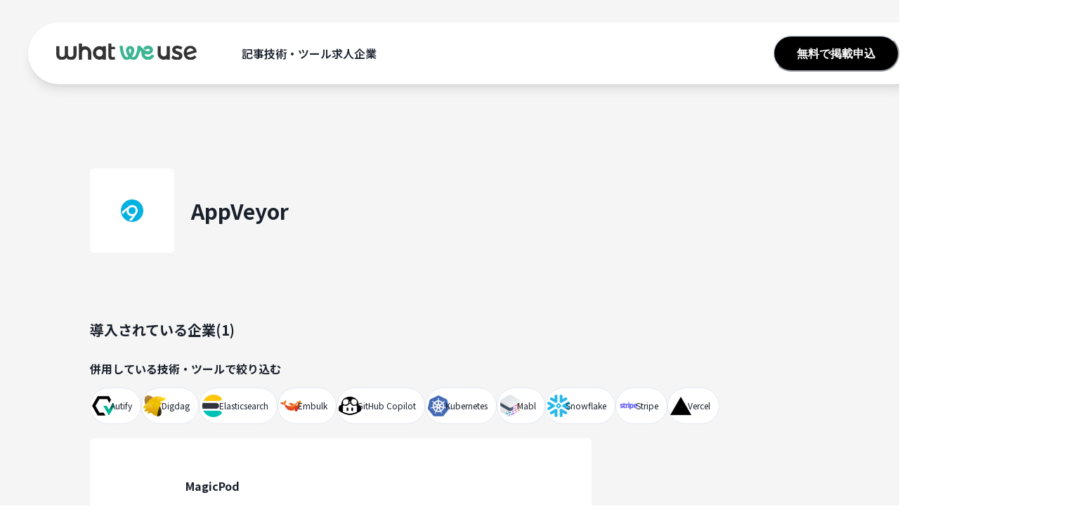

--- FILE ---
content_type: text/html; charset=utf-8
request_url: https://whatweuse.dev/tool/appveyor
body_size: 13897
content:
<!DOCTYPE html><html><head><meta charSet="utf-8"/><meta name="viewport" content="width=device-width"/><title>AppVeyorを採用している企業 - what we use（技術スタックデータベース）</title><meta name="description" content="AppVeyorを技術スタックとして採用している企業一覧です。どのような企業がAppVeyorを採用しているか、またAppVeyorと一緒にどのような技術を採用しているかを見てみましょう。"/><meta property="og:url" content="https://whatweuse.dev/tool/appveyor"/><meta property="og:title" content="AppVeyorを採用している企業 - what we use（技術スタックデータベース）"/><meta property="og:site_name" content="what we use"/><meta property="og:description" content="AppVeyorを技術スタックとして採用している企業一覧です。どのような企業がAppVeyorを採用しているか、またAppVeyorと一緒にどのような技術を採用しているかを見てみましょう。"/><meta property="og:type" content="website"/><meta property="og:image" content="https://haul-whatweuse.s3.ap-northeast-1.amazonaws.com/images/ogp.png"/><link rel="apple-touch-icon" sizes="180x180" href="/favicons/apple-touch-icon.png"/><link rel="icon" type="image/png" sizes="32x32" href="/favicons/favicon-32x32.png"/><link rel="icon" type="image/png" sizes="16x16" href="/favicons/favicon-16x16.png"/><link rel="manifest" href="/favicons/site.webmanifest"/><link rel="mask-icon" href="/favicons/safari-pinned-tab.svg" color="#000000"/><link rel="shortcut icon" href="/favicons/favicon.ico"/><link rel="stylesheet" href="https://fonts.googleapis.com/earlyaccess/notosansjp.css"/><meta name="msapplication-config" content="/favicons/browserconfig.xml"/><meta name="twitter:card" content="summary_large_image"/><meta name="twitter:site" content="@whatweuse"/><meta name="twitter:title" content="AppVeyorを採用している企業 - what we use（技術スタックデータベース）"/><meta name="twitter:description" content="AppVeyorを技術スタックとして採用している企業一覧です。どのような企業がAppVeyorを採用しているか、またAppVeyorと一緒にどのような技術を採用しているかを見てみましょう。"/><meta name="twitter:image" content="https://haul-whatweuse.s3.ap-northeast-1.amazonaws.com/images/ogp.png"/><meta name="next-head-count" content="23"/><noscript data-n-css=""></noscript><script defer="" nomodule="" src="/_next/static/chunks/polyfills-78c92fac7aa8fdd8.js"></script><script src="/_next/static/chunks/webpack-62c02dad1a6a4cb4.js" defer=""></script><script src="/_next/static/chunks/framework-14e268ade3a16ad1.js" defer=""></script><script src="/_next/static/chunks/main-50cf0e92b4a3aa3b.js" defer=""></script><script src="/_next/static/chunks/pages/_app-ec2be0b07e1e2905.js" defer=""></script><script src="/_next/static/chunks/623-822b75c4ccf7f74d.js" defer=""></script><script src="/_next/static/chunks/930-a951c02fe11f6bcb.js" defer=""></script><script src="/_next/static/chunks/838-0d40bf85ff47446e.js" defer=""></script><script src="/_next/static/chunks/535-a082dfb0b6d91583.js" defer=""></script><script src="/_next/static/chunks/pages/tool/%5Bcode%5D-4fbaa54b25270a16.js" defer=""></script><script src="/_next/static/t0WKA6JF9IY5isxJ17keH/_buildManifest.js" defer=""></script><script src="/_next/static/t0WKA6JF9IY5isxJ17keH/_ssgManifest.js" defer=""></script></head><body><div id="__next"><style data-emotion="css-global 1c8yo6z">:host,:root,[data-theme]{--chakra-ring-inset:var(--chakra-empty,/*!*/ /*!*/);--chakra-ring-offset-width:0px;--chakra-ring-offset-color:#fff;--chakra-ring-color:rgba(66, 153, 225, 0.6);--chakra-ring-offset-shadow:0 0 #0000;--chakra-ring-shadow:0 0 #0000;--chakra-space-x-reverse:0;--chakra-space-y-reverse:0;--chakra-colors-transparent:transparent;--chakra-colors-current:currentColor;--chakra-colors-black:#000000;--chakra-colors-white:#FFFFFF;--chakra-colors-whiteAlpha-50:rgba(255, 255, 255, 0.04);--chakra-colors-whiteAlpha-100:rgba(255, 255, 255, 0.06);--chakra-colors-whiteAlpha-200:rgba(255, 255, 255, 0.08);--chakra-colors-whiteAlpha-300:rgba(255, 255, 255, 0.16);--chakra-colors-whiteAlpha-400:rgba(255, 255, 255, 0.24);--chakra-colors-whiteAlpha-500:rgba(255, 255, 255, 0.36);--chakra-colors-whiteAlpha-600:rgba(255, 255, 255, 0.48);--chakra-colors-whiteAlpha-700:rgba(255, 255, 255, 0.64);--chakra-colors-whiteAlpha-800:rgba(255, 255, 255, 0.80);--chakra-colors-whiteAlpha-900:rgba(255, 255, 255, 0.92);--chakra-colors-blackAlpha-50:rgba(0, 0, 0, 0.04);--chakra-colors-blackAlpha-100:rgba(0, 0, 0, 0.06);--chakra-colors-blackAlpha-200:rgba(0, 0, 0, 0.08);--chakra-colors-blackAlpha-300:rgba(0, 0, 0, 0.16);--chakra-colors-blackAlpha-400:rgba(0, 0, 0, 0.24);--chakra-colors-blackAlpha-500:rgba(0, 0, 0, 0.36);--chakra-colors-blackAlpha-600:rgba(0, 0, 0, 0.48);--chakra-colors-blackAlpha-700:rgba(0, 0, 0, 0.64);--chakra-colors-blackAlpha-800:rgba(0, 0, 0, 0.80);--chakra-colors-blackAlpha-900:rgba(0, 0, 0, 0.92);--chakra-colors-gray-50:#F7FAFC;--chakra-colors-gray-100:#EDF2F7;--chakra-colors-gray-200:#E2E8F0;--chakra-colors-gray-300:#CBD5E0;--chakra-colors-gray-400:#A0AEC0;--chakra-colors-gray-500:#718096;--chakra-colors-gray-600:#4A5568;--chakra-colors-gray-700:#2D3748;--chakra-colors-gray-800:#1A202C;--chakra-colors-gray-900:#171923;--chakra-colors-red-50:#FFF5F5;--chakra-colors-red-100:#FED7D7;--chakra-colors-red-200:#FEB2B2;--chakra-colors-red-300:#FC8181;--chakra-colors-red-400:#F56565;--chakra-colors-red-500:#E53E3E;--chakra-colors-red-600:#C53030;--chakra-colors-red-700:#9B2C2C;--chakra-colors-red-800:#822727;--chakra-colors-red-900:#63171B;--chakra-colors-orange-50:#FFFAF0;--chakra-colors-orange-100:#FEEBC8;--chakra-colors-orange-200:#FBD38D;--chakra-colors-orange-300:#F6AD55;--chakra-colors-orange-400:#ED8936;--chakra-colors-orange-500:#DD6B20;--chakra-colors-orange-600:#C05621;--chakra-colors-orange-700:#9C4221;--chakra-colors-orange-800:#7B341E;--chakra-colors-orange-900:#652B19;--chakra-colors-yellow-50:#FFFFF0;--chakra-colors-yellow-100:#FEFCBF;--chakra-colors-yellow-200:#FAF089;--chakra-colors-yellow-300:#F6E05E;--chakra-colors-yellow-400:#ECC94B;--chakra-colors-yellow-500:#D69E2E;--chakra-colors-yellow-600:#B7791F;--chakra-colors-yellow-700:#975A16;--chakra-colors-yellow-800:#744210;--chakra-colors-yellow-900:#5F370E;--chakra-colors-green-50:#F0F5F3;--chakra-colors-green-100:#AEDFCF;--chakra-colors-green-200:#78CAB1;--chakra-colors-green-300:#3DB592;--chakra-colors-green-400:#00A57E;--chakra-colors-green-500:#00946B;--chakra-colors-green-600:#00875F;--chakra-colors-green-700:#007751;--chakra-colors-green-800:#006744;--chakra-colors-green-900:#004B2A;--chakra-colors-teal-50:#E6FFFA;--chakra-colors-teal-100:#B2F5EA;--chakra-colors-teal-200:#81E6D9;--chakra-colors-teal-300:#4FD1C5;--chakra-colors-teal-400:#38B2AC;--chakra-colors-teal-500:#319795;--chakra-colors-teal-600:#2C7A7B;--chakra-colors-teal-700:#285E61;--chakra-colors-teal-800:#234E52;--chakra-colors-teal-900:#1D4044;--chakra-colors-blue-50:#ebf8ff;--chakra-colors-blue-100:#bee3f8;--chakra-colors-blue-200:#90cdf4;--chakra-colors-blue-300:#63b3ed;--chakra-colors-blue-400:#4299e1;--chakra-colors-blue-500:#3182ce;--chakra-colors-blue-600:#2b6cb0;--chakra-colors-blue-700:#2c5282;--chakra-colors-blue-800:#2a4365;--chakra-colors-blue-900:#1A365D;--chakra-colors-cyan-50:#EDFDFD;--chakra-colors-cyan-100:#C4F1F9;--chakra-colors-cyan-200:#9DECF9;--chakra-colors-cyan-300:#76E4F7;--chakra-colors-cyan-400:#0BC5EA;--chakra-colors-cyan-500:#00B5D8;--chakra-colors-cyan-600:#00A3C4;--chakra-colors-cyan-700:#0987A0;--chakra-colors-cyan-800:#086F83;--chakra-colors-cyan-900:#065666;--chakra-colors-purple-50:#FAF5FF;--chakra-colors-purple-100:#E9D8FD;--chakra-colors-purple-200:#D6BCFA;--chakra-colors-purple-300:#B794F4;--chakra-colors-purple-400:#9F7AEA;--chakra-colors-purple-500:#805AD5;--chakra-colors-purple-600:#6B46C1;--chakra-colors-purple-700:#553C9A;--chakra-colors-purple-800:#44337A;--chakra-colors-purple-900:#322659;--chakra-colors-pink-50:#FFF5F7;--chakra-colors-pink-100:#FED7E2;--chakra-colors-pink-200:#FBB6CE;--chakra-colors-pink-300:#F687B3;--chakra-colors-pink-400:#ED64A6;--chakra-colors-pink-500:#D53F8C;--chakra-colors-pink-600:#B83280;--chakra-colors-pink-700:#97266D;--chakra-colors-pink-800:#702459;--chakra-colors-pink-900:#521B41;--chakra-colors-linkedin-50:#E8F4F9;--chakra-colors-linkedin-100:#CFEDFB;--chakra-colors-linkedin-200:#9BDAF3;--chakra-colors-linkedin-300:#68C7EC;--chakra-colors-linkedin-400:#34B3E4;--chakra-colors-linkedin-500:#00A0DC;--chakra-colors-linkedin-600:#008CC9;--chakra-colors-linkedin-700:#0077B5;--chakra-colors-linkedin-800:#005E93;--chakra-colors-linkedin-900:#004471;--chakra-colors-facebook-50:#E8F4F9;--chakra-colors-facebook-100:#D9DEE9;--chakra-colors-facebook-200:#B7C2DA;--chakra-colors-facebook-300:#6482C0;--chakra-colors-facebook-400:#4267B2;--chakra-colors-facebook-500:rgba(8, 102, 255, 0.80);--chakra-colors-facebook-600:#314E89;--chakra-colors-facebook-700:#29487D;--chakra-colors-facebook-800:#223B67;--chakra-colors-facebook-900:#1E355B;--chakra-colors-messenger-50:#D0E6FF;--chakra-colors-messenger-100:#B9DAFF;--chakra-colors-messenger-200:#A2CDFF;--chakra-colors-messenger-300:#7AB8FF;--chakra-colors-messenger-400:#2E90FF;--chakra-colors-messenger-500:#0078FF;--chakra-colors-messenger-600:#0063D1;--chakra-colors-messenger-700:#0052AC;--chakra-colors-messenger-800:#003C7E;--chakra-colors-messenger-900:#002C5C;--chakra-colors-whatsapp-50:#dffeec;--chakra-colors-whatsapp-100:#b9f5d0;--chakra-colors-whatsapp-200:#90edb3;--chakra-colors-whatsapp-300:#65e495;--chakra-colors-whatsapp-400:#3cdd78;--chakra-colors-whatsapp-500:#22c35e;--chakra-colors-whatsapp-600:#179848;--chakra-colors-whatsapp-700:#0c6c33;--chakra-colors-whatsapp-800:#01421c;--chakra-colors-whatsapp-900:#001803;--chakra-colors-twitter-50:#E5F4FD;--chakra-colors-twitter-100:#C8E9FB;--chakra-colors-twitter-200:#A8DCFA;--chakra-colors-twitter-300:#83CDF7;--chakra-colors-twitter-400:#57BBF5;--chakra-colors-twitter-500:#1DA1F2;--chakra-colors-twitter-600:#1A94DA;--chakra-colors-twitter-700:#1681BF;--chakra-colors-twitter-800:#136B9E;--chakra-colors-twitter-900:#0D4D71;--chakra-colors-telegram-50:#E3F2F9;--chakra-colors-telegram-100:#C5E4F3;--chakra-colors-telegram-200:#A2D4EC;--chakra-colors-telegram-300:#7AC1E4;--chakra-colors-telegram-400:#47A9DA;--chakra-colors-telegram-500:#0088CC;--chakra-colors-telegram-600:#007AB8;--chakra-colors-telegram-700:#006BA1;--chakra-colors-telegram-800:#005885;--chakra-colors-telegram-900:#003F5E;--chakra-colors-x-500:#000000;--chakra-borders-none:0;--chakra-borders-1px:1px solid;--chakra-borders-2px:2px solid;--chakra-borders-4px:4px solid;--chakra-borders-8px:8px solid;--chakra-fonts-heading:Noto Sans JP,sans-serif;--chakra-fonts-body:Noto Sans JP,sans-serif;--chakra-fonts-mono:SFMono-Regular,Menlo,Monaco,Consolas,"Liberation Mono","Courier New",monospace;--chakra-fontSizes-3xs:0.45rem;--chakra-fontSizes-2xs:0.625rem;--chakra-fontSizes-xs:0.75rem;--chakra-fontSizes-sm:0.875rem;--chakra-fontSizes-md:1rem;--chakra-fontSizes-lg:1.125rem;--chakra-fontSizes-xl:1.25rem;--chakra-fontSizes-2xl:1.5rem;--chakra-fontSizes-3xl:1.875rem;--chakra-fontSizes-4xl:2.25rem;--chakra-fontSizes-5xl:3rem;--chakra-fontSizes-6xl:3.75rem;--chakra-fontSizes-7xl:4.5rem;--chakra-fontSizes-8xl:6rem;--chakra-fontSizes-9xl:8rem;--chakra-fontWeights-hairline:100;--chakra-fontWeights-thin:200;--chakra-fontWeights-light:300;--chakra-fontWeights-normal:400;--chakra-fontWeights-medium:500;--chakra-fontWeights-semibold:600;--chakra-fontWeights-bold:700;--chakra-fontWeights-extrabold:800;--chakra-fontWeights-black:900;--chakra-letterSpacings-tighter:-0.05em;--chakra-letterSpacings-tight:-0.025em;--chakra-letterSpacings-normal:0;--chakra-letterSpacings-wide:0.025em;--chakra-letterSpacings-wider:0.05em;--chakra-letterSpacings-widest:0.1em;--chakra-lineHeights-3:.75rem;--chakra-lineHeights-4:1rem;--chakra-lineHeights-5:1.25rem;--chakra-lineHeights-6:1.5rem;--chakra-lineHeights-7:1.75rem;--chakra-lineHeights-8:2rem;--chakra-lineHeights-9:2.25rem;--chakra-lineHeights-10:2.5rem;--chakra-lineHeights-normal:normal;--chakra-lineHeights-none:1;--chakra-lineHeights-shorter:1.25;--chakra-lineHeights-short:1.375;--chakra-lineHeights-base:1.5;--chakra-lineHeights-tall:1.625;--chakra-lineHeights-taller:2;--chakra-radii-none:0;--chakra-radii-sm:0.125rem;--chakra-radii-base:0.25rem;--chakra-radii-md:0.375rem;--chakra-radii-lg:0.5rem;--chakra-radii-xl:0.75rem;--chakra-radii-2xl:1rem;--chakra-radii-3xl:1.5rem;--chakra-radii-full:9999px;--chakra-space-1:0.25rem;--chakra-space-2:0.5rem;--chakra-space-3:0.75rem;--chakra-space-4:1rem;--chakra-space-5:1.25rem;--chakra-space-6:1.5rem;--chakra-space-7:1.75rem;--chakra-space-8:2rem;--chakra-space-9:2.25rem;--chakra-space-10:2.5rem;--chakra-space-12:3rem;--chakra-space-14:3.5rem;--chakra-space-16:4rem;--chakra-space-20:5rem;--chakra-space-24:6rem;--chakra-space-28:7rem;--chakra-space-32:8rem;--chakra-space-36:9rem;--chakra-space-40:10rem;--chakra-space-44:11rem;--chakra-space-48:12rem;--chakra-space-52:13rem;--chakra-space-56:14rem;--chakra-space-60:15rem;--chakra-space-64:16rem;--chakra-space-72:18rem;--chakra-space-80:20rem;--chakra-space-96:24rem;--chakra-space-px:1px;--chakra-space-0-5:0.125rem;--chakra-space-1-5:0.375rem;--chakra-space-2-5:0.625rem;--chakra-space-3-5:0.875rem;--chakra-shadows-xs:0 0 0 1px rgba(0, 0, 0, 0.05);--chakra-shadows-sm:0 1px 2px 0 rgba(0, 0, 0, 0.05);--chakra-shadows-base:0 1px 3px 0 rgba(0, 0, 0, 0.1),0 1px 2px 0 rgba(0, 0, 0, 0.06);--chakra-shadows-md:0 4px 6px -1px rgba(0, 0, 0, 0.1),0 2px 4px -1px rgba(0, 0, 0, 0.06);--chakra-shadows-lg:0 10px 15px -3px rgba(0, 0, 0, 0.1),0 4px 6px -2px rgba(0, 0, 0, 0.05);--chakra-shadows-xl:0 20px 25px -5px rgba(0, 0, 0, 0.1),0 10px 10px -5px rgba(0, 0, 0, 0.04);--chakra-shadows-2xl:0 25px 50px -12px rgba(0, 0, 0, 0.25);--chakra-shadows-outline:0 0 0 3px rgba(66, 153, 225, 0.6);--chakra-shadows-inner:inset 0 2px 4px 0 rgba(0,0,0,0.06);--chakra-shadows-none:none;--chakra-shadows-dark-lg:rgba(0, 0, 0, 0.1) 0px 0px 0px 1px,rgba(0, 0, 0, 0.2) 0px 5px 10px,rgba(0, 0, 0, 0.4) 0px 15px 40px;--chakra-sizes-1:0.25rem;--chakra-sizes-2:0.5rem;--chakra-sizes-3:0.75rem;--chakra-sizes-4:1rem;--chakra-sizes-5:1.25rem;--chakra-sizes-6:1.5rem;--chakra-sizes-7:1.75rem;--chakra-sizes-8:2rem;--chakra-sizes-9:2.25rem;--chakra-sizes-10:2.5rem;--chakra-sizes-12:3rem;--chakra-sizes-14:3.5rem;--chakra-sizes-16:4rem;--chakra-sizes-20:5rem;--chakra-sizes-24:6rem;--chakra-sizes-28:7rem;--chakra-sizes-32:8rem;--chakra-sizes-36:9rem;--chakra-sizes-40:10rem;--chakra-sizes-44:11rem;--chakra-sizes-48:12rem;--chakra-sizes-52:13rem;--chakra-sizes-56:14rem;--chakra-sizes-60:15rem;--chakra-sizes-64:16rem;--chakra-sizes-72:18rem;--chakra-sizes-80:20rem;--chakra-sizes-96:24rem;--chakra-sizes-px:1px;--chakra-sizes-0-5:0.125rem;--chakra-sizes-1-5:0.375rem;--chakra-sizes-2-5:0.625rem;--chakra-sizes-3-5:0.875rem;--chakra-sizes-max:max-content;--chakra-sizes-min:min-content;--chakra-sizes-full:100%;--chakra-sizes-3xs:14rem;--chakra-sizes-2xs:16rem;--chakra-sizes-xs:20rem;--chakra-sizes-sm:24rem;--chakra-sizes-md:28rem;--chakra-sizes-lg:32rem;--chakra-sizes-xl:36rem;--chakra-sizes-2xl:42rem;--chakra-sizes-3xl:48rem;--chakra-sizes-4xl:56rem;--chakra-sizes-5xl:64rem;--chakra-sizes-6xl:72rem;--chakra-sizes-7xl:80rem;--chakra-sizes-8xl:90rem;--chakra-sizes-prose:60ch;--chakra-sizes-container-sm:640px;--chakra-sizes-container-md:768px;--chakra-sizes-container-lg:1024px;--chakra-sizes-container-xl:1280px;--chakra-zIndices-hide:-1;--chakra-zIndices-auto:auto;--chakra-zIndices-base:0;--chakra-zIndices-docked:10;--chakra-zIndices-dropdown:1000;--chakra-zIndices-sticky:1100;--chakra-zIndices-banner:1200;--chakra-zIndices-overlay:1300;--chakra-zIndices-modal:1400;--chakra-zIndices-popover:1500;--chakra-zIndices-skipLink:1600;--chakra-zIndices-toast:1700;--chakra-zIndices-tooltip:1800;--chakra-transition-property-common:background-color,border-color,color,fill,stroke,opacity,box-shadow,transform;--chakra-transition-property-colors:background-color,border-color,color,fill,stroke;--chakra-transition-property-dimensions:width,height;--chakra-transition-property-position:left,right,top,bottom;--chakra-transition-property-background:background-color,background-image,background-position;--chakra-transition-easing-ease-in:cubic-bezier(0.4, 0, 1, 1);--chakra-transition-easing-ease-out:cubic-bezier(0, 0, 0.2, 1);--chakra-transition-easing-ease-in-out:cubic-bezier(0.4, 0, 0.2, 1);--chakra-transition-duration-ultra-fast:50ms;--chakra-transition-duration-faster:100ms;--chakra-transition-duration-fast:150ms;--chakra-transition-duration-normal:200ms;--chakra-transition-duration-slow:300ms;--chakra-transition-duration-slower:400ms;--chakra-transition-duration-ultra-slow:500ms;--chakra-blur-none:0;--chakra-blur-sm:4px;--chakra-blur-base:8px;--chakra-blur-md:12px;--chakra-blur-lg:16px;--chakra-blur-xl:24px;--chakra-blur-2xl:40px;--chakra-blur-3xl:64px;--chakra-breakpoints-base:0px;--chakra-breakpoints-sm:480px;--chakra-breakpoints-md:1280px;--chakra-breakpoints-lg:1920px;--chakra-breakpoints-xl:80em;--chakra-breakpoints-2xl:96em;}.chakra-ui-light :host:not([data-theme]),.chakra-ui-light :root:not([data-theme]),.chakra-ui-light [data-theme]:not([data-theme]),[data-theme=light] :host:not([data-theme]),[data-theme=light] :root:not([data-theme]),[data-theme=light] [data-theme]:not([data-theme]),:host[data-theme=light],:root[data-theme=light],[data-theme][data-theme=light]{--chakra-colors-chakra-body-text:var(--chakra-colors-gray-800);--chakra-colors-chakra-body-bg:var(--chakra-colors-white);--chakra-colors-chakra-border-color:var(--chakra-colors-gray-200);--chakra-colors-chakra-inverse-text:var(--chakra-colors-white);--chakra-colors-chakra-subtle-bg:var(--chakra-colors-gray-100);--chakra-colors-chakra-subtle-text:var(--chakra-colors-gray-600);--chakra-colors-chakra-placeholder-color:var(--chakra-colors-gray-500);}.chakra-ui-dark :host:not([data-theme]),.chakra-ui-dark :root:not([data-theme]),.chakra-ui-dark [data-theme]:not([data-theme]),[data-theme=dark] :host:not([data-theme]),[data-theme=dark] :root:not([data-theme]),[data-theme=dark] [data-theme]:not([data-theme]),:host[data-theme=dark],:root[data-theme=dark],[data-theme][data-theme=dark]{--chakra-colors-chakra-body-text:var(--chakra-colors-whiteAlpha-900);--chakra-colors-chakra-body-bg:var(--chakra-colors-gray-800);--chakra-colors-chakra-border-color:var(--chakra-colors-whiteAlpha-300);--chakra-colors-chakra-inverse-text:var(--chakra-colors-gray-800);--chakra-colors-chakra-subtle-bg:var(--chakra-colors-gray-700);--chakra-colors-chakra-subtle-text:var(--chakra-colors-gray-400);--chakra-colors-chakra-placeholder-color:var(--chakra-colors-whiteAlpha-400);}</style><style data-emotion="css-global fubdgu">html{line-height:1.5;-webkit-text-size-adjust:100%;font-family:system-ui,sans-serif;-webkit-font-smoothing:antialiased;text-rendering:optimizeLegibility;-moz-osx-font-smoothing:grayscale;touch-action:manipulation;}body{position:relative;min-height:100%;margin:0;font-feature-settings:"kern";}:where(*, *::before, *::after){border-width:0;border-style:solid;box-sizing:border-box;word-wrap:break-word;}main{display:block;}hr{border-top-width:1px;box-sizing:content-box;height:0;overflow:visible;}:where(pre, code, kbd,samp){font-family:SFMono-Regular,Menlo,Monaco,Consolas,monospace;font-size:1em;}a{background-color:transparent;color:inherit;-webkit-text-decoration:inherit;text-decoration:inherit;}abbr[title]{border-bottom:none;-webkit-text-decoration:underline;text-decoration:underline;-webkit-text-decoration:underline dotted;-webkit-text-decoration:underline dotted;text-decoration:underline dotted;}:where(b, strong){font-weight:bold;}small{font-size:80%;}:where(sub,sup){font-size:75%;line-height:0;position:relative;vertical-align:baseline;}sub{bottom:-0.25em;}sup{top:-0.5em;}img{border-style:none;}:where(button, input, optgroup, select, textarea){font-family:inherit;font-size:100%;line-height:1.15;margin:0;}:where(button, input){overflow:visible;}:where(button, select){text-transform:none;}:where(
          button::-moz-focus-inner,
          [type="button"]::-moz-focus-inner,
          [type="reset"]::-moz-focus-inner,
          [type="submit"]::-moz-focus-inner
        ){border-style:none;padding:0;}fieldset{padding:0.35em 0.75em 0.625em;}legend{box-sizing:border-box;color:inherit;display:table;max-width:100%;padding:0;white-space:normal;}progress{vertical-align:baseline;}textarea{overflow:auto;}:where([type="checkbox"], [type="radio"]){box-sizing:border-box;padding:0;}input[type="number"]::-webkit-inner-spin-button,input[type="number"]::-webkit-outer-spin-button{-webkit-appearance:none!important;}input[type="number"]{-moz-appearance:textfield;}input[type="search"]{-webkit-appearance:textfield;outline-offset:-2px;}input[type="search"]::-webkit-search-decoration{-webkit-appearance:none!important;}::-webkit-file-upload-button{-webkit-appearance:button;font:inherit;}details{display:block;}summary{display:-webkit-box;display:-webkit-list-item;display:-ms-list-itembox;display:list-item;}template{display:none;}[hidden]{display:none!important;}:where(
          blockquote,
          dl,
          dd,
          h1,
          h2,
          h3,
          h4,
          h5,
          h6,
          hr,
          figure,
          p,
          pre
        ){margin:0;}button{background:transparent;padding:0;}fieldset{margin:0;padding:0;}:where(ol, ul){margin:0;padding:0;}textarea{resize:vertical;}:where(button, [role="button"]){cursor:pointer;}button::-moz-focus-inner{border:0!important;}table{border-collapse:collapse;}:where(h1, h2, h3, h4, h5, h6){font-size:inherit;font-weight:inherit;}:where(button, input, optgroup, select, textarea){padding:0;line-height:inherit;color:inherit;}:where(img, svg, video, canvas, audio, iframe, embed, object){display:block;}:where(img, video){max-width:100%;height:auto;}[data-js-focus-visible] :focus:not([data-focus-visible-added]):not(
          [data-focus-visible-disabled]
        ){outline:none;box-shadow:none;}select::-ms-expand{display:none;}:root,:host{--chakra-vh:100vh;}@supports (height: -webkit-fill-available){:root,:host{--chakra-vh:-webkit-fill-available;}}@supports (height: -moz-fill-available){:root,:host{--chakra-vh:-moz-fill-available;}}@supports (height: 100dvh){:root,:host{--chakra-vh:100dvh;}}</style><style data-emotion="css-global 1cgn62j">body{font-family:var(--chakra-fonts-body);color:var(--chakra-colors-chakra-body-text);background:var(--chakra-colors-chakra-body-bg);transition-property:background-color;transition-duration:var(--chakra-transition-duration-normal);line-height:var(--chakra-lineHeights-base);}*::-webkit-input-placeholder{color:var(--chakra-colors-chakra-placeholder-color);}*::-moz-placeholder{color:var(--chakra-colors-chakra-placeholder-color);}*:-ms-input-placeholder{color:var(--chakra-colors-chakra-placeholder-color);}*::placeholder{color:var(--chakra-colors-chakra-placeholder-color);}*,*::before,::after{border-color:var(--chakra-colors-chakra-border-color);}</style><style data-emotion="css xv6nhg">.css-xv6nhg{display:grid;grid-template-rows:auto 1fr auto;grid-template-columns:100%;min-height:100vh;background:var(--chakra-colors-blackAlpha-50);}</style><div class="css-xv6nhg"><style data-emotion="css 38ymo4">.css-38ymo4{width:100%;padding-top:var(--chakra-space-5);padding-bottom:var(--chakra-space-5);-webkit-padding-start:var(--chakra-space-4);padding-inline-start:var(--chakra-space-4);-webkit-padding-end:var(--chakra-space-4);padding-inline-end:var(--chakra-space-4);position:fixed;z-index:var(--chakra-zIndices-modal);}@media screen and (min-width: 480px){.css-38ymo4{padding-top:var(--chakra-space-8);padding-bottom:var(--chakra-space-8);-webkit-padding-start:var(--chakra-space-4);padding-inline-start:var(--chakra-space-4);-webkit-padding-end:var(--chakra-space-4);padding-inline-end:var(--chakra-space-4);}}@media screen and (min-width: 1280px){.css-38ymo4{-webkit-padding-start:var(--chakra-space-10);padding-inline-start:var(--chakra-space-10);-webkit-padding-end:var(--chakra-space-10);padding-inline-end:var(--chakra-space-10);}}@media screen and (min-width: 1920px){.css-38ymo4{-webkit-padding-start:var(--chakra-space-10);padding-inline-start:var(--chakra-space-10);-webkit-padding-end:var(--chakra-space-10);padding-inline-end:var(--chakra-space-10);}}</style><div class="css-38ymo4"><div class="chakra-slide" style="position:fixed;right:0;top:0;bottom:0;width:100%;transform:translateX(100%) translateY(0px) translateZ(0)"><style data-emotion="css qhb3ez">.css-qhb3ez{display:-webkit-box;display:-webkit-flex;display:-ms-flexbox;display:flex;-webkit-flex-direction:column;-ms-flex-direction:column;flex-direction:column;position:fixed;height:100%;width:300px;top:0px;right:0px;background:#333333;color:var(--chakra-colors-white);padding:var(--chakra-space-10);overflow-y:auto;}</style><div class="css-qhb3ez"><style data-emotion="css 69i1ev">.css-69i1ev{display:-webkit-box;display:-webkit-flex;display:-ms-flexbox;display:flex;-webkit-box-pack:justify;-webkit-justify-content:space-between;justify-content:space-between;-webkit-align-items:center;-webkit-box-align:center;-ms-flex-align:center;align-items:center;}</style><div class="css-69i1ev"><style data-emotion="css f7an63">.css-f7an63{font-weight:var(--chakra-fontWeights-extrabold);font-size:var(--chakra-fontSizes-xl);}</style><p class="chakra-text css-f7an63">MENU</p><style data-emotion="css onkibi">.css-onkibi{width:1em;height:1em;display:inline-block;line-height:1em;-webkit-flex-shrink:0;-ms-flex-negative:0;flex-shrink:0;color:currentColor;vertical-align:middle;}</style><svg viewBox="0 0 24 24" focusable="false" class="chakra-icon css-onkibi"><path fill="currentColor" d="M.439,21.44a1.5,1.5,0,0,0,2.122,2.121L11.823,14.3a.25.25,0,0,1,.354,0l9.262,9.263a1.5,1.5,0,1,0,2.122-2.121L14.3,12.177a.25.25,0,0,1,0-.354l9.263-9.262A1.5,1.5,0,0,0,21.439.44L12.177,9.7a.25.25,0,0,1-.354,0L2.561.44A1.5,1.5,0,0,0,.439,2.561L9.7,11.823a.25.25,0,0,1,0,.354Z"></path></svg></div><style data-emotion="css 2ka7ta">.css-2ka7ta{display:-webkit-box;display:-webkit-flex;display:-ms-flexbox;display:flex;-webkit-flex-direction:column;-ms-flex-direction:column;flex-direction:column;gap:0.5rem;margin-top:var(--chakra-space-6);}</style><div class="chakra-stack css-2ka7ta"><style data-emotion="css izx4fb">.css-izx4fb{display:-webkit-box;display:-webkit-flex;display:-ms-flexbox;display:flex;-webkit-flex-direction:column;-ms-flex-direction:column;flex-direction:column;gap:0.5rem;margin-top:var(--chakra-space-2);margin-bottom:var(--chakra-space-2);}</style><div class="chakra-stack css-izx4fb"><style data-emotion="css 722v25">.css-722v25{font-weight:var(--chakra-fontWeights-bold);}</style><p class="chakra-text css-722v25">記事</p><a href="/article"><style data-emotion="css wmr2s7">.css-wmr2s7{display:-webkit-box;display:-webkit-flex;display:-ms-flexbox;display:flex;-webkit-box-pack:justify;-webkit-justify-content:space-between;justify-content:space-between;margin-left:var(--chakra-space-3);margin-bottom:var(--chakra-space-1);}</style><div class="css-wmr2s7"><style data-emotion="css itvw0n">.css-itvw0n{font-size:var(--chakra-fontSizes-sm);}</style><p class="chakra-text css-itvw0n">最新の記事</p><style data-emotion="css st5kr0">.css-st5kr0{display:-webkit-box;display:-webkit-flex;display:-ms-flexbox;display:flex;height:var(--chakra-sizes-5);width:var(--chakra-sizes-5);padding:var(--chakra-space-1);font-size:var(--chakra-fontSizes-sm);background:var(--chakra-colors-white);border-radius:100%;-webkit-align-items:center;-webkit-box-align:center;-ms-flex-align:center;align-items:center;}</style><div class="css-st5kr0"><style data-emotion="css 16x30j5">.css-16x30j5{width:1em;height:1em;display:inline-block;line-height:1em;-webkit-flex-shrink:0;-ms-flex-negative:0;flex-shrink:0;color:var(--chakra-colors-blackAlpha-800);vertical-align:middle;margin-right:var(--chakra-space-3);}</style><svg viewBox="0 0 24 24" focusable="false" class="chakra-icon css-16x30j5"><path fill="currentColor" d="M10 6L8.59 7.41 13.17 12l-4.58 4.59L10 18l6-6z"></path></svg></div></div></a></div><div class="chakra-stack css-izx4fb"><p class="chakra-text css-722v25">技術・ツール</p><a href="/tool"><div class="css-wmr2s7"><p class="chakra-text css-itvw0n">技術・ツールから企業検索</p><div class="css-st5kr0"><svg viewBox="0 0 24 24" focusable="false" class="chakra-icon css-16x30j5"><path fill="currentColor" d="M10 6L8.59 7.41 13.17 12l-4.58 4.59L10 18l6-6z"></path></svg></div></div></a></div><div class="chakra-stack css-izx4fb"><p class="chakra-text css-722v25">企業</p><a href="/company"><div class="css-wmr2s7"><p class="chakra-text css-itvw0n">企業検索</p><div class="css-st5kr0"><svg viewBox="0 0 24 24" focusable="false" class="chakra-icon css-16x30j5"><path fill="currentColor" d="M10 6L8.59 7.41 13.17 12l-4.58 4.59L10 18l6-6z"></path></svg></div></div></a><a href="/job"><div class="css-wmr2s7"><p class="chakra-text css-itvw0n">求人検索</p><div class="css-st5kr0"><svg viewBox="0 0 24 24" focusable="false" class="chakra-icon css-16x30j5"><path fill="currentColor" d="M10 6L8.59 7.41 13.17 12l-4.58 4.59L10 18l6-6z"></path></svg></div></div></a></div><div class="chakra-stack css-izx4fb"><p class="chakra-text css-722v25">その他</p><a href="/description"><div class="css-wmr2s7"><p class="chakra-text css-itvw0n">what we useとは</p><div class="css-st5kr0"><svg viewBox="0 0 24 24" focusable="false" class="chakra-icon css-16x30j5"><path fill="currentColor" d="M10 6L8.59 7.41 13.17 12l-4.58 4.59L10 18l6-6z"></path></svg></div></div></a><a href="https://forms.gle/NpmDk6c2sCUUdMnM7"><div class="css-wmr2s7"><p class="chakra-text css-itvw0n">利用掲載(無料)</p><div class="css-st5kr0"><svg viewBox="0 0 24 24" focusable="false" class="chakra-icon css-16x30j5"><path fill="currentColor" d="M10 6L8.59 7.41 13.17 12l-4.58 4.59L10 18l6-6z"></path></svg></div></div></a></div></div><style data-emotion="css rnrgf4">.css-rnrgf4{opacity:0.6;border:0;border-color:inherit;border-style:solid;border-bottom-width:1px;width:100%;margin-top:var(--chakra-space-6);margin-bottom:var(--chakra-space-6);}</style><hr aria-orientation="horizontal" class="chakra-divider css-rnrgf4"/><style data-emotion="css 1jx0in4">.css-1jx0in4{display:-webkit-box;display:-webkit-flex;display:-ms-flexbox;display:flex;-webkit-flex-direction:column;-ms-flex-direction:column;flex-direction:column;gap:0.5rem;margin-bottom:var(--chakra-space-5);}</style><div class="chakra-stack css-1jx0in4"><a target="_blank" href="/terms"><style data-emotion="css 1eeqa0f">.css-1eeqa0f{display:-webkit-box;display:-webkit-flex;display:-ms-flexbox;display:flex;-webkit-box-pack:justify;-webkit-justify-content:space-between;justify-content:space-between;margin-left:var(--chakra-space-3);font-weight:var(--chakra-fontWeights-bold);}</style><div class="css-1eeqa0f"><p class="chakra-text css-itvw0n">利用規約</p></div></a><a target="_blank" href="https://haulinc.jp/privacy"><div class="css-1eeqa0f"><p class="chakra-text css-itvw0n">プライバシーポリシー</p></div></a><a target="_blank" href="https://haulinc.jp"><div class="css-1eeqa0f"><p class="chakra-text css-itvw0n">運営会社</p></div></a></div><p class="chakra-text css-itvw0n"> © 2026 Haul inc.</p></div></div><style data-emotion="css 1f0hwje">.css-1f0hwje{display:-webkit-box;display:-webkit-flex;display:-ms-flexbox;display:flex;-webkit-box-pack:justify;-webkit-justify-content:space-between;justify-content:space-between;box-shadow:var(--chakra-shadows-lg);border-radius:var(--chakra-radii-full);background:var(--chakra-colors-white);-webkit-padding-start:var(--chakra-space-8);padding-inline-start:var(--chakra-space-8);-webkit-padding-end:var(--chakra-space-8);padding-inline-end:var(--chakra-space-8);padding-top:var(--chakra-space-4);padding-bottom:var(--chakra-space-4);-webkit-align-items:center;-webkit-box-align:center;-ms-flex-align:center;align-items:center;}@media screen and (min-width: 480px){.css-1f0hwje{-webkit-padding-start:var(--chakra-space-8);padding-inline-start:var(--chakra-space-8);-webkit-padding-end:var(--chakra-space-8);padding-inline-end:var(--chakra-space-8);padding-top:var(--chakra-space-4);padding-bottom:var(--chakra-space-4);}}@media screen and (min-width: 1280px){.css-1f0hwje{-webkit-padding-start:var(--chakra-space-10);padding-inline-start:var(--chakra-space-10);-webkit-padding-end:var(--chakra-space-10);padding-inline-end:var(--chakra-space-10);padding-top:var(--chakra-space-4);padding-bottom:var(--chakra-space-4);}}</style><div class="css-1f0hwje"><div class="css-0"><style data-emotion="css 70qvj9">.css-70qvj9{display:-webkit-box;display:-webkit-flex;display:-ms-flexbox;display:flex;-webkit-align-items:center;-webkit-box-align:center;-ms-flex-align:center;align-items:center;}</style><div class="css-70qvj9"><div class="css-0"><a href="/"><style data-emotion="css 1vbeowu">.css-1vbeowu{width:140px;}@media screen and (min-width: 1280px){.css-1vbeowu{width:200px;}}</style><img alt="what-we-use" src="/_next/static/media/logo.7913ff8f.svg" class="chakra-image css-1vbeowu"/></a></div><style data-emotion="css kqh3dx">.css-kqh3dx{display:none;-webkit-flex-direction:row;-ms-flex-direction:row;flex-direction:row;gap:var(--chakra-space-12);margin-left:var(--chakra-space-16);}@media screen and (min-width: 1280px){.css-kqh3dx{display:-webkit-box;display:-webkit-flex;display:-ms-flexbox;display:flex;}}</style><div class="chakra-stack css-kqh3dx"><a href="/article"><style data-emotion="css 2ix4hj">.css-2ix4hj{font-size:var(--chakra-fontSizes-md);font-weight:var(--chakra-fontWeights-semibold);}.css-2ix4hj:hover,.css-2ix4hj[data-hover]{color:var(--chakra-colors-green-500);}</style><p class="chakra-text css-2ix4hj">記事</p></a><a href="/tool"><p class="chakra-text css-2ix4hj">技術・ツール</p></a><a href="/job"><p class="chakra-text css-2ix4hj">求人</p></a><a href="/company"><p class="chakra-text css-2ix4hj">企業</p></a></div></div></div><style data-emotion="css 1vo51gr">.css-1vo51gr{display:none;}@media screen and (min-width: 1280px){.css-1vo51gr{display:-webkit-box;display:-webkit-flex;display:-ms-flexbox;display:flex;}}</style><span class="css-1vo51gr"><a href="https://forms.gle/NpmDk6c2sCUUdMnM7" target="_blank"><style data-emotion="css 1auo9wu">.css-1auo9wu{display:-webkit-inline-box;display:-webkit-inline-flex;display:-ms-inline-flexbox;display:inline-flex;-webkit-appearance:none;-moz-appearance:none;-ms-appearance:none;appearance:none;-webkit-align-items:center;-webkit-box-align:center;-ms-flex-align:center;align-items:center;-webkit-box-pack:center;-ms-flex-pack:center;-webkit-justify-content:center;justify-content:center;-webkit-user-select:none;-moz-user-select:none;-ms-user-select:none;user-select:none;position:relative;white-space:nowrap;vertical-align:middle;outline:2px solid transparent;outline-offset:2px;line-height:1.2;border-radius:var(--chakra-radii-full);font-weight:var(--chakra-fontWeights-semibold);transition-property:var(--chakra-transition-property-common);transition-duration:var(--chakra-transition-duration-normal);height:var(--chakra-sizes-10);min-width:var(--chakra-sizes-10);-webkit-padding-start:var(--chakra-space-8);padding-inline-start:var(--chakra-space-8);-webkit-padding-end:var(--chakra-space-8);padding-inline-end:var(--chakra-space-8);padding-top:var(--chakra-space-6);padding-bottom:var(--chakra-space-6);font-size:var(--chakra-fontSizes-md);background:var(--chakra-colors-black);color:var(--chakra-colors-white);}.css-1auo9wu:focus-visible,.css-1auo9wu[data-focus-visible]{box-shadow:var(--chakra-shadows-outline);}.css-1auo9wu:disabled,.css-1auo9wu[disabled],.css-1auo9wu[aria-disabled=true],.css-1auo9wu[data-disabled]{opacity:0.4;cursor:not-allowed;box-shadow:var(--chakra-shadows-none);}.css-1auo9wu:active,.css-1auo9wu[data-active]{background:var(--chakra-colors-gray-300);}.css-1auo9wu:hover,.css-1auo9wu[data-hover]{background:var(--chakra-colors-green-300);}</style><button type="button" class="chakra-button css-1auo9wu">無料で掲載申込</button></a></span><style data-emotion="css wzmuq7">.css-wzmuq7{width:1em;height:1em;line-height:1em;-webkit-flex-shrink:0;-ms-flex-negative:0;flex-shrink:0;color:currentColor;vertical-align:middle;display:block;font-size:var(--chakra-fontSizes-2xl);}@media screen and (min-width: 1280px){.css-wzmuq7{display:none;}}</style><svg viewBox="0 0 24 24" focusable="false" class="chakra-icon css-wzmuq7"><path fill="currentColor" d="M 3 5 A 1.0001 1.0001 0 1 0 3 7 L 21 7 A 1.0001 1.0001 0 1 0 21 5 L 3 5 z M 3 11 A 1.0001 1.0001 0 1 0 3 13 L 21 13 A 1.0001 1.0001 0 1 0 21 11 L 3 11 z M 3 17 A 1.0001 1.0001 0 1 0 3 19 L 21 19 A 1.0001 1.0001 0 1 0 21 17 L 3 17 z"></path></svg></div></div><style data-emotion="css ltxfjf">.css-ltxfjf{height:160px;width:var(--chakra-sizes-full);}@media screen and (min-width: 480px){.css-ltxfjf{height:240px;}}</style><div class="css-ltxfjf"></div><style data-emotion="css 1uxo9hg">.css-1uxo9hg{width:100%;-webkit-padding-start:var(--chakra-space-5);padding-inline-start:var(--chakra-space-5);-webkit-padding-end:var(--chakra-space-5);padding-inline-end:var(--chakra-space-5);-webkit-margin-start:auto;margin-inline-start:auto;-webkit-margin-end:auto;margin-inline-end:auto;padding-bottom:160px;}@media screen and (min-width: 480px){.css-1uxo9hg{-webkit-padding-start:var(--chakra-space-20);padding-inline-start:var(--chakra-space-20);-webkit-padding-end:var(--chakra-space-20);padding-inline-end:var(--chakra-space-20);padding-bottom:240px;}}@media screen and (min-width: 1280px){.css-1uxo9hg{-webkit-padding-start:var(--chakra-space-32);padding-inline-start:var(--chakra-space-32);-webkit-padding-end:var(--chakra-space-32);padding-inline-end:var(--chakra-space-32);}}@media screen and (min-width: 1920px){.css-1uxo9hg{-webkit-padding-start:var(--chakra-space-80);padding-inline-start:var(--chakra-space-80);-webkit-padding-end:var(--chakra-space-80);padding-inline-end:var(--chakra-space-80);}}</style><div class="css-1uxo9hg"><style data-emotion="css j5rodj">.css-j5rodj{display:-webkit-box;display:-webkit-flex;display:-ms-flexbox;display:flex;margin-bottom:var(--chakra-space-20);-webkit-align-items:center;-webkit-box-align:center;-ms-flex-align:center;align-items:center;}</style><div class="css-j5rodj"><style data-emotion="css 1j91g3p">.css-1j91g3p{background:var(--chakra-colors-white);padding:var(--chakra-space-7);border-radius:var(--chakra-radii-md);margin-right:var(--chakra-space-6);}</style><div class="css-1j91g3p"><style data-emotion="css jsro7x">.css-jsro7x{display:-webkit-box;display:-webkit-flex;display:-ms-flexbox;display:flex;width:var(--chakra-sizes-10);height:var(--chakra-sizes-10);-webkit-align-items:center;-webkit-box-align:center;-ms-flex-align:center;align-items:center;-webkit-box-pack:center;-ms-flex-pack:center;-webkit-justify-content:center;justify-content:center;}@media screen and (min-width: 480px){.css-jsro7x{width:var(--chakra-sizes-16);height:var(--chakra-sizes-16);}}</style><div class="css-jsro7x"><style data-emotion="css 1f9v6x1">.css-1f9v6x1{object-fit:contain;width:var(--chakra-sizes-8);height:var(--chakra-sizes-8);}</style><img alt="appveyor" class="chakra-image__placeholder css-1f9v6x1" src="/images/noimage/a.png"/></div></div><style data-emotion="css 830txz">.css-830txz{font-family:var(--chakra-fonts-heading);font-weight:var(--chakra-fontWeights-bold);font-size:var(--chakra-fontSizes-3xl);line-height:1.33;}@media screen and (min-width: 96em){.css-830txz{font-size:var(--chakra-fontSizes-4xl);line-height:1.2;}}</style><h1 class="chakra-heading css-830txz">AppVeyor</h1></div><style data-emotion="css k008qs">.css-k008qs{display:-webkit-box;display:-webkit-flex;display:-ms-flexbox;display:flex;}</style><div class="css-k008qs"><div class="css-0"><style data-emotion="css 2hlo1v">.css-2hlo1v{font-family:var(--chakra-fonts-heading);font-weight:var(--chakra-fontWeights-bold);line-height:1.33;font-size:var(--chakra-fontSizes-xl);margin-bottom:var(--chakra-space-8);}@media screen and (min-width: 96em){.css-2hlo1v{line-height:1.2;}}</style><h2 class="chakra-heading css-2hlo1v">導入されている企業(<!-- -->1<!-- -->)</h2><div class="css-0"><style data-emotion="css 1pe52jw">.css-1pe52jw{font-family:var(--chakra-fonts-heading);font-weight:var(--chakra-fontWeights-bold);line-height:1.33;font-size:var(--chakra-fontSizes-md);margin-bottom:var(--chakra-space-4);}@media screen and (min-width: 96em){.css-1pe52jw{line-height:1.2;}}</style><h3 class="chakra-heading css-1pe52jw">併用している技術・ツールで絞り込む</h3><style data-emotion="css qvoxiy">.css-qvoxiy{display:-webkit-box;display:-webkit-flex;display:-ms-flexbox;display:flex;margin-bottom:var(--chakra-space-5);-webkit-align-items:center;-webkit-box-align:center;-ms-flex-align:center;align-items:center;-webkit-box-pack:justify;-webkit-justify-content:space-between;justify-content:space-between;-webkit-box-flex-wrap:wrap;-webkit-flex-wrap:wrap;-ms-flex-wrap:wrap;flex-wrap:wrap;}@media screen and (min-width: 480px){.css-qvoxiy{-webkit-box-flex-wrap:nowrap;-webkit-flex-wrap:nowrap;-ms-flex-wrap:nowrap;flex-wrap:nowrap;}}</style><div class="css-qvoxiy"><style data-emotion="css et3eu1">.css-et3eu1{display:-webkit-box;display:-webkit-flex;display:-ms-flexbox;display:flex;row-gap:var(--chakra-space-2);-webkit-column-gap:var(--chakra-space-4);column-gap:var(--chakra-space-4);-webkit-align-items:center;-webkit-box-align:center;-ms-flex-align:center;align-items:center;-webkit-box-flex-wrap:wrap;-webkit-flex-wrap:wrap;-ms-flex-wrap:wrap;flex-wrap:wrap;}</style><div class="css-et3eu1"><style data-emotion="css 1xipn7m">.css-1xipn7m{display:-webkit-inline-box;display:-webkit-inline-flex;display:-ms-inline-flexbox;display:inline-flex;-webkit-align-items:center;-webkit-box-align:center;-ms-flex-align:center;align-items:center;-webkit-padding-start:var(--chakra-space-3);padding-inline-start:var(--chakra-space-3);-webkit-padding-end:var(--chakra-space-3);padding-inline-end:var(--chakra-space-3);padding-top:var(--chakra-space-1);padding-bottom:var(--chakra-space-1);border:var(--chakra-borders-1px);border-color:var(--chakra-colors-gray-200);border-radius:100px;-webkit-user-select:none;-moz-user-select:none;-ms-user-select:none;user-select:none;background-color:var(--chakra-colors-white);}.css-1xipn7m:hover,.css-1xipn7m[data-hover]{cursor:pointer;background:var(--chakra-colors-gray-100);}</style><div class="css-1xipn7m"><style data-emotion="css 13e06at">.css-13e06at{display:-webkit-box;display:-webkit-flex;display:-ms-flexbox;display:flex;margin-right:var(--chakra-space-1);width:var(--chakra-sizes-3);height:var(--chakra-sizes-3);-webkit-align-items:center;-webkit-box-align:center;-ms-flex-align:center;align-items:center;-webkit-box-pack:center;-ms-flex-pack:center;-webkit-justify-content:center;justify-content:center;}</style><div class="css-13e06at"><img alt="autify" class="chakra-image__placeholder css-1f9v6x1" src="/images/noimage/a.png"/></div><style data-emotion="css dw5ttn">.css-dw5ttn{font-size:var(--chakra-fontSizes-xs);}</style><p class="chakra-text css-dw5ttn">Autify</p></div><div class="css-1xipn7m"><div class="css-13e06at"><img alt="digdag" class="chakra-image__placeholder css-1f9v6x1" src="/images/noimage/d.png"/></div><p class="chakra-text css-dw5ttn">Digdag</p></div><div class="css-1xipn7m"><div class="css-13e06at"><img alt="elasticsearch" class="chakra-image__placeholder css-1f9v6x1" src="/images/noimage/e.png"/></div><p class="chakra-text css-dw5ttn">Elasticsearch</p></div><div class="css-1xipn7m"><div class="css-13e06at"><img alt="embulk" class="chakra-image__placeholder css-1f9v6x1" src="/images/noimage/e.png"/></div><p class="chakra-text css-dw5ttn">Embulk</p></div><div class="css-1xipn7m"><div class="css-13e06at"><img alt="github_copilot" class="chakra-image__placeholder css-1f9v6x1" src="/images/noimage/g.png"/></div><p class="chakra-text css-dw5ttn">GitHub Copilot</p></div><div class="css-1xipn7m"><div class="css-13e06at"><img alt="kubernetes" class="chakra-image__placeholder css-1f9v6x1" src="/images/noimage/k.png"/></div><p class="chakra-text css-dw5ttn">Kubernetes</p></div><div class="css-1xipn7m"><div class="css-13e06at"><img alt="mabl" class="chakra-image__placeholder css-1f9v6x1" src="/images/noimage/m.png"/></div><p class="chakra-text css-dw5ttn">Mabl</p></div><div class="css-1xipn7m"><div class="css-13e06at"><img alt="snowflake" class="chakra-image__placeholder css-1f9v6x1" src="/images/noimage/s.png"/></div><p class="chakra-text css-dw5ttn">Snowflake</p></div><div class="css-1xipn7m"><div class="css-13e06at"><img alt="stripe" class="chakra-image__placeholder css-1f9v6x1" src="/images/noimage/s.png"/></div><p class="chakra-text css-dw5ttn">Stripe</p></div><div class="css-1xipn7m"><div class="css-13e06at"><img alt="vercel" class="chakra-image__placeholder css-1f9v6x1" src="/images/noimage/v.png"/></div><p class="chakra-text css-dw5ttn">Vercel</p></div></div><a style="flex:0 0 auto" href="/company?toolIds=0dca6409-856d-4557-b165-b28bd78e5f8a"><style data-emotion="css qdjq4b">.css-qdjq4b{-webkit-margin-start:var(--chakra-space-2);margin-inline-start:var(--chakra-space-2);-webkit-margin-end:var(--chakra-space-2);margin-inline-end:var(--chakra-space-2);margin-top:var(--chakra-space-2);}.css-qdjq4b:hover,.css-qdjq4b[data-hover]{-webkit-text-decoration:none;text-decoration:none;color:var(--chakra-colors-green-500);}@media screen and (min-width: 1280px){.css-qdjq4b{margin-top:0px;}}</style><div class="css-qdjq4b">詳細に絞り込む</div></a></div></div><style data-emotion="css 15fentt">.css-15fentt{display:grid;grid-gap:var(--chakra-space-3);grid-template-columns:repeat(1, 1fr);}@media screen and (min-width: 80em){.css-15fentt{grid-template-columns:repeat(2, 1fr);}}@media screen and (min-width: 96em){.css-15fentt{grid-template-columns:repeat(2, 1fr);}}</style><div class="css-15fentt"><style data-emotion="css 3ygdcu">.css-3ygdcu{position:relative;padding:var(--chakra-space-6);background-color:var(--chakra-colors-white);border-radius:var(--chakra-radii-md);border-color:var(--chakra-colors-blackAlpha-200);border-width:1px;width:var(--chakra-sizes-full);}.css-3ygdcu a[href]:not(.chakra-linkbox__overlay),.css-3ygdcu abbr[title]{position:relative;z-index:1;}@media screen and (min-width: 1280px){.css-3ygdcu{padding:var(--chakra-space-10);}}</style><style data-emotion="css 1x05tfi">.css-1x05tfi{position:relative;padding:var(--chakra-space-6);background-color:var(--chakra-colors-white);border-radius:var(--chakra-radii-md);border-color:var(--chakra-colors-blackAlpha-200);border-width:1px;width:var(--chakra-sizes-full);}.css-1x05tfi a[href]:not(.chakra-linkbox__overlay),.css-1x05tfi abbr[title]{position:relative;z-index:1;}@media screen and (min-width: 1280px){.css-1x05tfi{padding:var(--chakra-space-10);}}</style><div class="chakra-linkbox css-1x05tfi"><style data-emotion="css 1r24k0b">.css-1r24k0b{display:-webkit-box;display:-webkit-flex;display:-ms-flexbox;display:flex;-webkit-align-items:center;-webkit-box-align:center;-ms-flex-align:center;align-items:center;-webkit-box-pack:justify;-webkit-justify-content:space-between;justify-content:space-between;-webkit-flex-direction:row;-ms-flex-direction:row;flex-direction:row;gap:0.5rem;margin-bottom:var(--chakra-space-2);}@media screen and (min-width: 1280px){.css-1r24k0b{display:none;}}</style><div class="chakra-stack css-1r24k0b"><style data-emotion="css 1h4rhs6">.css-1h4rhs6{font-weight:var(--chakra-fontWeights-bold);float:right;}</style><p class="chakra-text css-1h4rhs6"><style data-emotion="css 1hnz6hu">.css-1hnz6hu{position:static;}.css-1hnz6hu::before{content:'';cursor:inherit;display:block;position:absolute;top:0px;left:0px;z-index:0;width:100%;height:100%;}</style><a class="chakra-linkbox__overlay css-1hnz6hu" href="/company/magicpod">MagicPod</a></p></div><style data-emotion="css xrs0bb">.css-xrs0bb{display:-webkit-box;display:-webkit-flex;display:-ms-flexbox;display:flex;-webkit-flex-direction:column;-ms-flex-direction:column;flex-direction:column;gap:var(--chakra-space-4);-webkit-align-items:center;-webkit-box-align:center;-ms-flex-align:center;align-items:center;}@media screen and (min-width: 1280px){.css-xrs0bb{-webkit-flex-direction:row;-ms-flex-direction:row;flex-direction:row;-webkit-align-items:top;-webkit-box-align:top;-ms-flex-align:top;align-items:top;}}</style><div class="css-xrs0bb"><style data-emotion="css 1gbsmv7">.css-1gbsmv7{border-radius:var(--chakra-radii-md);overflow:hidden;-webkit-flex-shrink:0;-ms-flex-negative:0;flex-shrink:0;padding:var(--chakra-space-2);}@media screen and (min-width: 1280px){.css-1gbsmv7{padding:0px;}}</style><div class="css-1gbsmv7"><style data-emotion="css kwoj2s">.css-kwoj2s{display:-webkit-box;display:-webkit-flex;display:-ms-flexbox;display:flex;background:var(--chakra-colors-white);-webkit-align-items:center;-webkit-box-align:center;-ms-flex-align:center;align-items:center;-webkit-box-pack:center;-ms-flex-pack:center;-webkit-justify-content:center;justify-content:center;width:var(--chakra-sizes-20);height:var(--chakra-sizes-20);}@media screen and (min-width: 1280px){.css-kwoj2s{width:var(--chakra-sizes-24);height:var(--chakra-sizes-24);}}</style><div class="css-kwoj2s"><style data-emotion="css g98gbd">.css-g98gbd{object-fit:contain;}</style><img alt="magicpod-logo" class="chakra-image__placeholder css-g98gbd" src="/images/no_company_logo.png"/></div></div><div class="css-0"><style data-emotion="css jvrhnc">.css-jvrhnc{display:none;-webkit-align-items:center;-webkit-box-align:center;-ms-flex-align:center;align-items:center;-webkit-flex-direction:row;-ms-flex-direction:row;flex-direction:row;gap:0.5rem;}@media screen and (min-width: 1280px){.css-jvrhnc{display:-webkit-box;display:-webkit-flex;display:-ms-flexbox;display:flex;}}</style><div class="chakra-stack css-jvrhnc"><p class="chakra-text css-1h4rhs6"><a class="chakra-linkbox__overlay css-1hnz6hu" href="/company/magicpod">MagicPod</a></p></div><style data-emotion="css bypwsb">.css-bypwsb{margin-top:0px;}@media screen and (min-width: 1280px){.css-bypwsb{margin-top:var(--chakra-space-2);}}</style><div class="css-bypwsb"><style data-emotion="css 14yxibq">.css-14yxibq{color:var(--chakra-colors-blackAlpha-600);font-size:var(--chakra-fontSizes-sm);}</style><p class="chakra-text css-14yxibq">「MagicPod」は、モバイルアプリテスト、ブラウザ(ウェブアプリ)テストの両方に対応したノーコードのAIテスト自動化プラットフォームです。プログラミングなどの特別なスキルがなくても直感的に使うこと...</p></div><style data-emotion="css 1id9tof">.css-1id9tof{gap:var(--chakra-space-2);margin-top:var(--chakra-space-2);display:none;}@media screen and (min-width: 1280px){.css-1id9tof{display:block;}}</style><div class="css-1id9tof"><a href="/tool/aws_elastic_container_service"><style data-emotion="css 16rtwyg">.css-16rtwyg{display:-webkit-inline-box;display:-webkit-inline-flex;display:-ms-inline-flexbox;display:inline-flex;-webkit-align-items:center;-webkit-box-align:center;-ms-flex-align:center;align-items:center;-webkit-padding-start:var(--chakra-space-3);padding-inline-start:var(--chakra-space-3);-webkit-padding-end:var(--chakra-space-3);padding-inline-end:var(--chakra-space-3);padding-top:var(--chakra-space-1);padding-bottom:var(--chakra-space-1);border:var(--chakra-borders-1px);border-color:var(--chakra-colors-gray-200);border-radius:100px;-webkit-user-select:none;-moz-user-select:none;-ms-user-select:none;user-select:none;margin:var(--chakra-space-1);}.css-16rtwyg:hover,.css-16rtwyg[data-hover]{cursor:pointer;background:var(--chakra-colors-gray-100);}</style><div class="css-16rtwyg"><div class="css-13e06at"><img alt="aws_elastic_container_service" class="chakra-image__placeholder css-1f9v6x1" src="/images/noimage/a.png"/></div><p class="chakra-text css-dw5ttn">Elastic Container Service</p></div></a><a href="/tool/appveyor"><div class="css-16rtwyg"><div class="css-13e06at"><img alt="appveyor" class="chakra-image__placeholder css-1f9v6x1" src="/images/noimage/a.png"/></div><p class="chakra-text css-dw5ttn">AppVeyor</p></div></a><a href="/tool/appium"><div class="css-16rtwyg"><div class="css-13e06at"><img alt="appium" class="chakra-image__placeholder css-1f9v6x1" src="/images/noimage/a.png"/></div><p class="chakra-text css-dw5ttn">appium</p></div></a><a href="/tool/react"><div class="css-16rtwyg"><div class="css-13e06at"><img alt="react" class="chakra-image__placeholder css-1f9v6x1" src="/images/noimage/r.png"/></div><p class="chakra-text css-dw5ttn">React</p></div></a><a href="/tool/django"><div class="css-16rtwyg"><div class="css-13e06at"><img alt="django" class="chakra-image__placeholder css-1f9v6x1" src="/images/noimage/d.png"/></div><p class="chakra-text css-dw5ttn">Django</p></div></a></div></div></div><style data-emotion="css 7xd92s">.css-7xd92s{gap:var(--chakra-space-2);margin-top:var(--chakra-space-2);display:block;}@media screen and (min-width: 1280px){.css-7xd92s{display:none;}}</style><div class="css-7xd92s"><a href="/tool/aws_elastic_container_service"><div class="css-16rtwyg"><div class="css-13e06at"><img alt="aws_elastic_container_service" class="chakra-image__placeholder css-1f9v6x1" src="/images/noimage/a.png"/></div><p class="chakra-text css-dw5ttn">Elastic Container Service</p></div></a><a href="/tool/appveyor"><div class="css-16rtwyg"><div class="css-13e06at"><img alt="appveyor" class="chakra-image__placeholder css-1f9v6x1" src="/images/noimage/a.png"/></div><p class="chakra-text css-dw5ttn">AppVeyor</p></div></a><a href="/tool/appium"><div class="css-16rtwyg"><div class="css-13e06at"><img alt="appium" class="chakra-image__placeholder css-1f9v6x1" src="/images/noimage/a.png"/></div><p class="chakra-text css-dw5ttn">appium</p></div></a><a href="/tool/react"><div class="css-16rtwyg"><div class="css-13e06at"><img alt="react" class="chakra-image__placeholder css-1f9v6x1" src="/images/noimage/r.png"/></div><p class="chakra-text css-dw5ttn">React</p></div></a><a href="/tool/django"><div class="css-16rtwyg"><div class="css-13e06at"><img alt="django" class="chakra-image__placeholder css-1f9v6x1" src="/images/noimage/d.png"/></div><p class="chakra-text css-dw5ttn">Django</p></div></a></div></div></div></div></div></div><style data-emotion="css 1gf8vvr">.css-1gf8vvr{width:100%;background:var(--chakra-colors-white);padding-top:var(--chakra-space-20);padding-bottom:var(--chakra-space-20);-webkit-padding-start:var(--chakra-space-5);padding-inline-start:var(--chakra-space-5);-webkit-padding-end:var(--chakra-space-5);padding-inline-end:var(--chakra-space-5);}@media screen and (min-width: 480px){.css-1gf8vvr{padding-top:var(--chakra-space-40);padding-bottom:var(--chakra-space-40);-webkit-padding-start:0px;padding-inline-start:0px;-webkit-padding-end:0px;padding-inline-end:0px;}}@media screen and (min-width: 1280px){.css-1gf8vvr{padding-top:var(--chakra-space-40);padding-bottom:var(--chakra-space-40);-webkit-padding-start:0px;padding-inline-start:0px;-webkit-padding-end:0px;padding-inline-end:0px;}}@media screen and (min-width: 1920px){.css-1gf8vvr{padding-top:var(--chakra-space-40);padding-bottom:var(--chakra-space-40);-webkit-padding-start:0px;padding-inline-start:0px;-webkit-padding-end:0px;padding-inline-end:0px;}}</style><div class="css-1gf8vvr"><style data-emotion="css gkh3so">.css-gkh3so{-webkit-align-items:center;-webkit-box-align:center;-ms-flex-align:center;align-items:center;border-radius:10px;background:var(--chakra-colors-blackAlpha-50);padding:var(--chakra-space-24);display:none;max-width:1280px;-webkit-margin-start:auto;margin-inline-start:auto;-webkit-margin-end:auto;margin-inline-end:auto;}@media screen and (min-width: 480px){.css-gkh3so{display:-webkit-box;display:-webkit-flex;display:-ms-flexbox;display:flex;}}</style><div class="css-gkh3so"><style data-emotion="css 11ze7cv">.css-11ze7cv{width:50%;}</style><div class="css-11ze7cv"><style data-emotion="css 2d99js">.css-2d99js{width:50%;-webkit-margin-start:auto;margin-inline-start:auto;-webkit-margin-end:auto;margin-inline-end:auto;}</style><div class="css-2d99js"><img alt="what we use にアクセスする人々" loading="lazy" width="753" height="753" decoding="async" data-nimg="1" class="css-0" style="color:transparent" srcSet="/_next/image?url=%2F_next%2Fstatic%2Fmedia%2FIllust_group.096f433d.png&amp;w=828&amp;q=75 1x, /_next/image?url=%2F_next%2Fstatic%2Fmedia%2FIllust_group.096f433d.png&amp;w=1920&amp;q=75 2x" src="/_next/image?url=%2F_next%2Fstatic%2Fmedia%2FIllust_group.096f433d.png&amp;w=1920&amp;q=75"/></div></div><div class="css-11ze7cv"><style data-emotion="css 7822g1">.css-7822g1{width:90%;}</style><div class="css-7822g1"><img alt="技術トレンドが見える・つながる" loading="lazy" width="910" height="273" decoding="async" data-nimg="1" class="css-0" style="color:transparent" src="/_next/static/media/copy.0914ac77.svg"/></div><style data-emotion="css xw83z2">.css-xw83z2{margin-top:var(--chakra-space-3);margin-bottom:var(--chakra-space-10);color:var(--chakra-colors-green-300);font-weight:700;}</style><div class="css-xw83z2"><span class="chakra-text css-0">技術スタック・ツールの</span><style data-emotion="css 6ebs88">.css-6ebs88{display:block;}@media screen and (min-width: 1280px){.css-6ebs88{display:none;}}</style><div class="css-6ebs88"></div><span class="chakra-text css-0">データベースサービス</span></div><span class="css-0"><a href="https://forms.gle/NpmDk6c2sCUUdMnM7" target="_blank"><style data-emotion="css ooebzt">.css-ooebzt{display:-webkit-inline-box;display:-webkit-inline-flex;display:-ms-inline-flexbox;display:inline-flex;-webkit-appearance:none;-moz-appearance:none;-ms-appearance:none;appearance:none;-webkit-align-items:center;-webkit-box-align:center;-ms-flex-align:center;align-items:center;-webkit-box-pack:center;-ms-flex-pack:center;-webkit-justify-content:center;justify-content:center;-webkit-user-select:none;-moz-user-select:none;-ms-user-select:none;user-select:none;position:relative;white-space:nowrap;vertical-align:middle;outline:2px solid transparent;outline-offset:2px;line-height:1.2;border-radius:var(--chakra-radii-full);font-weight:var(--chakra-fontWeights-semibold);transition-property:var(--chakra-transition-property-common);transition-duration:var(--chakra-transition-duration-normal);height:var(--chakra-sizes-10);min-width:var(--chakra-sizes-10);-webkit-padding-start:var(--chakra-space-10);padding-inline-start:var(--chakra-space-10);-webkit-padding-end:var(--chakra-space-10);padding-inline-end:var(--chakra-space-10);padding-top:var(--chakra-space-8);padding-bottom:var(--chakra-space-8);font-size:var(--chakra-fontSizes-lg);background:var(--chakra-colors-black);color:var(--chakra-colors-white);}.css-ooebzt:focus-visible,.css-ooebzt[data-focus-visible]{box-shadow:var(--chakra-shadows-outline);}.css-ooebzt:disabled,.css-ooebzt[disabled],.css-ooebzt[aria-disabled=true],.css-ooebzt[data-disabled]{opacity:0.4;cursor:not-allowed;box-shadow:var(--chakra-shadows-none);}.css-ooebzt:active,.css-ooebzt[data-active]{background:var(--chakra-colors-gray-300);}.css-ooebzt:hover,.css-ooebzt[data-hover]{background:var(--chakra-colors-green-300);}</style><button type="button" class="chakra-button css-ooebzt">無料で掲載申込</button></a></span></div></div><style data-emotion="css kiulwh">.css-kiulwh{border-radius:10px;background:var(--chakra-colors-blackAlpha-50);padding-top:var(--chakra-space-10);padding-bottom:var(--chakra-space-10);-webkit-padding-start:var(--chakra-space-14);padding-inline-start:var(--chakra-space-14);-webkit-padding-end:var(--chakra-space-14);padding-inline-end:var(--chakra-space-14);max-width:1280px;-webkit-margin-start:auto;margin-inline-start:auto;-webkit-margin-end:auto;margin-inline-end:auto;display:block;}@media screen and (min-width: 480px){.css-kiulwh{display:none;}}@media screen and (min-width: 1280px){.css-kiulwh{display:none;}}@media screen and (min-width: 1920px){.css-kiulwh{display:none;}}</style><div class="css-kiulwh"><style data-emotion="css 1ki54i">.css-1ki54i{width:var(--chakra-sizes-full);}</style><div class="css-1ki54i"><img alt="技術トレンドが見える・つながる" loading="lazy" width="910" height="273" decoding="async" data-nimg="1" class="css-0" style="color:transparent" src="/_next/static/media/copy.0914ac77.svg"/></div><div class="css-xw83z2"><span class="chakra-text css-0">技術スタック・ツールの</span><div class="css-6ebs88"></div><span class="chakra-text css-0">データベースサービス</span></div><style data-emotion="css 1n5d0qz">.css-1n5d0qz{width:75%;-webkit-margin-start:auto;margin-inline-start:auto;-webkit-margin-end:auto;margin-inline-end:auto;margin-bottom:var(--chakra-space-3);}</style><div class="css-1n5d0qz"><img alt="what we use にアクセスする人々" loading="lazy" width="753" height="753" decoding="async" data-nimg="1" class="css-0" style="color:transparent" srcSet="/_next/image?url=%2F_next%2Fstatic%2Fmedia%2FIllust_group.096f433d.png&amp;w=828&amp;q=75 1x, /_next/image?url=%2F_next%2Fstatic%2Fmedia%2FIllust_group.096f433d.png&amp;w=1920&amp;q=75 2x" src="/_next/image?url=%2F_next%2Fstatic%2Fmedia%2FIllust_group.096f433d.png&amp;w=1920&amp;q=75"/></div><style data-emotion="css xi606m">.css-xi606m{text-align:center;}</style><div class="css-xi606m"><span class="css-0"><a href="https://forms.gle/NpmDk6c2sCUUdMnM7" target="_blank"><button type="button" class="chakra-button css-1auo9wu">無料で掲載申込</button></a></span></div></div></div><style data-emotion="css shgysr">.css-shgysr{padding:0px;background:var(--chakra-colors-white);}@media screen and (min-width: 1280px){.css-shgysr{padding:var(--chakra-space-5);}}</style><div class="css-shgysr"><style data-emotion="css mv2g7c">.css-mv2g7c{background:var(--chakra-colors-green-50);border-radius:var(--chakra-radii-none);}@media screen and (min-width: 1280px){.css-mv2g7c{border-radius:var(--chakra-radii-xl);}}</style><div class="css-mv2g7c"><style data-emotion="css 15yzcxa">.css-15yzcxa{grid-gap:var(--chakra-space-10);grid-template-columns:repeat(2, minmax(0, 1fr));width:70%;-webkit-margin-start:auto;margin-inline-start:auto;-webkit-margin-end:auto;margin-inline-end:auto;padding-top:var(--chakra-space-40);padding-bottom:var(--chakra-space-40);display:none;}@media screen and (min-width: 1280px){.css-15yzcxa{display:grid;}}</style><div class="css-15yzcxa"><div class="css-0"><div class="css-0"><img alt="logo" loading="lazy" width="350" height="39" decoding="async" data-nimg="1" style="color:transparent" src="/_next/static/media/logo.7913ff8f.svg"/><style data-emotion="css df0ry5">.css-df0ry5{font-size:var(--chakra-fontSizes-sm);color:var(--chakra-colors-blackAlpha-600);margin-top:var(--chakra-space-3);margin-bottom:var(--chakra-space-10);}</style><p class="chakra-text css-df0ry5">技術スタック・ツールのデータベースサービス</p></div><div class="css-0"><style data-emotion="css 153zryu">.css-153zryu{list-style-type:initial;-webkit-margin-start:1em;margin-inline-start:1em;margin-top:var(--chakra-space-12);font-weight:var(--chakra-fontWeights-bold);}.css-153zryu>*:not(style)~*:not(style){margin-top:var(--chakra-space-2);}</style><ul role="list" class="css-153zryu"><style data-emotion="css 1qybvjt">.css-1qybvjt{transition-property:var(--chakra-transition-property-common);transition-duration:var(--chakra-transition-duration-fast);transition-timing-function:var(--chakra-transition-easing-ease-out);cursor:pointer;-webkit-text-decoration:none;text-decoration:none;outline:2px solid transparent;outline-offset:2px;color:inherit;display:block;}.css-1qybvjt:focus-visible,.css-1qybvjt[data-focus-visible]{box-shadow:var(--chakra-shadows-outline);}.css-1qybvjt:hover,.css-1qybvjt[data-hover]{-webkit-text-decoration:none;text-decoration:none;}</style><a class="chakra-link css-1qybvjt" href="/terms"><style data-emotion="css kqgq5g">.css-kqgq5g:hover,.css-kqgq5g[data-hover]{color:var(--chakra-colors-green-500);}</style><li class="css-kqgq5g">利用規約</li></a><a class="chakra-link css-1qybvjt" href="https://haulinc.jp/privacy"><li class="css-kqgq5g">プライバシーポリシー</li></a><a class="chakra-link css-1qybvjt" href="https://haulinc.jp"><li class="css-kqgq5g">運営会社</li></a></ul><style data-emotion="css 1dhjabg">.css-1dhjabg{color:var(--chakra-colors-blackAlpha-600);margin-top:var(--chakra-space-8);margin-bottom:var(--chakra-space-8);}</style><p class="chakra-text css-1dhjabg"> © 2026 Haul inc.</p></div></div><style data-emotion="css 1vb02rx">.css-1vb02rx{display:grid;grid-gap:var(--chakra-space-10);grid-template-columns:repeat(2, minmax(0, 1fr));font-weight:var(--chakra-fontWeights-bold);}</style><div class="css-1vb02rx"><style data-emotion="css ozjz24">.css-ozjz24{display:-webkit-box;display:-webkit-flex;display:-ms-flexbox;display:flex;-webkit-flex-direction:column;-ms-flex-direction:column;flex-direction:column;gap:var(--chakra-space-10);}</style><div class="css-ozjz24"><div class="css-722v25"><style data-emotion="css uosma7">.css-uosma7{font-size:var(--chakra-fontSizes-lg);margin-bottom:var(--chakra-space-4);}</style><p class="chakra-text css-uosma7">記事</p><style data-emotion="css 1vhko1c">.css-1vhko1c{list-style-type:initial;-webkit-margin-start:1em;margin-inline-start:1em;}.css-1vhko1c>*:not(style)~*:not(style){margin-top:var(--chakra-space-2);}</style><ul role="list" class="css-1vhko1c"><a class="chakra-link css-1qybvjt" href="/article"><li class="css-kqgq5g">最新の記事</li></a></ul></div><div class="css-722v25"><p class="chakra-text css-uosma7">技術・ツール</p><ul role="list" class="css-1vhko1c"><a class="chakra-link css-1qybvjt" href="/tool"><li class="css-kqgq5g">技術・ツールから企業検索</li></a></ul></div><div class="css-722v25"><p class="chakra-text css-uosma7">企業</p><ul role="list" class="css-1vhko1c"><a class="chakra-link css-1qybvjt" href="/company"><li class="css-kqgq5g">企業検索</li></a><a class="chakra-link css-1qybvjt" href="/job"><li class="css-kqgq5g">求人検索</li></a></ul></div></div><div class="css-722v25"><p class="chakra-text css-uosma7">その他</p><ul role="list" class="css-1vhko1c"><a class="chakra-link css-1qybvjt" href="/description"><li class="css-kqgq5g">what we useとは</li></a><a class="chakra-link css-1qybvjt" href="https://forms.gle/NpmDk6c2sCUUdMnM7"><li class="css-kqgq5g">利用掲載(無料)</li></a></ul></div></div></div><style data-emotion="css 1qv0hbv">.css-1qv0hbv{padding-top:var(--chakra-space-20);padding-bottom:var(--chakra-space-20);-webkit-padding-start:var(--chakra-space-6);padding-inline-start:var(--chakra-space-6);-webkit-padding-end:var(--chakra-space-6);padding-inline-end:var(--chakra-space-6);display:block;}@media screen and (min-width: 1280px){.css-1qv0hbv{display:none;}}</style><div class="css-1qv0hbv"><div class="css-0"><img alt="logo" loading="lazy" width="200" height="23" decoding="async" data-nimg="1" style="color:transparent" src="/_next/static/media/logo.7913ff8f.svg"/><p class="chakra-text css-df0ry5">技術スタック・ツールのデータベースサービス</p></div><div class="css-ozjz24"><div class="css-722v25"><p class="chakra-text css-uosma7">記事</p><ul role="list" class="css-1vhko1c"><a class="chakra-link css-1qybvjt" href="/article"><li class="css-kqgq5g">最新の記事</li></a></ul></div><div class="css-722v25"><p class="chakra-text css-uosma7">技術・ツール</p><ul role="list" class="css-1vhko1c"><a class="chakra-link css-1qybvjt" href="/tool"><li class="css-kqgq5g">技術・ツールから企業検索</li></a></ul></div><div class="css-722v25"><p class="chakra-text css-uosma7">企業</p><ul role="list" class="css-1vhko1c"><a class="chakra-link css-1qybvjt" href="/company"><li class="css-kqgq5g">企業検索</li></a><a class="chakra-link css-1qybvjt" href="/job"><li class="css-kqgq5g">求人検索</li></a></ul></div><div class="css-722v25"><p class="chakra-text css-uosma7">その他</p><ul role="list" class="css-1vhko1c"><a class="chakra-link css-1qybvjt" href="/description"><li class="css-kqgq5g">what we useとは</li></a><a class="chakra-link css-1qybvjt" href="https://forms.gle/NpmDk6c2sCUUdMnM7"><li class="css-kqgq5g">利用掲載(無料)</li></a></ul></div></div><style data-emotion="css fushn">.css-fushn{opacity:0.6;border:0;border-color:inherit;border-style:solid;border-bottom-width:1px;width:100%;margin-top:var(--chakra-space-10);margin-bottom:var(--chakra-space-10);background:var(--chakra-colors-blackAlpha-400);}</style><hr aria-orientation="horizontal" class="chakra-divider css-fushn"/><div class="css-0"><ul role="list" class="css-153zryu"><a class="chakra-link css-1qybvjt" href="/terms"><li class="css-kqgq5g">利用規約</li></a><a class="chakra-link css-1qybvjt" href="https://haulinc.jp/privacy"><li class="css-kqgq5g">プライバシーポリシー</li></a><a class="chakra-link css-1qybvjt" href="https://haulinc.jp"><li class="css-kqgq5g">運営会社</li></a></ul><p class="chakra-text css-1dhjabg"> © 2026 Haul inc.</p></div></div></div></div></div><span></span><span id="__chakra_env" hidden=""></span></div><script id="__NEXT_DATA__" type="application/json">{"props":{"pageProps":{"tool":{"toolId":"0dca6409-856d-4557-b165-b28bd78e5f8a","toolCode":"appveyor","toolName":"AppVeyor","toolNameShort":null,"description":null},"companies":[{"companyId":"b198d612-ebc6-42e9-b689-8548a734b32b","companyCode":"magicpod","companyName":"MagicPod","companyDescription":"「MagicPod」は、モバイルアプリテスト、ブラウザ(ウェブアプリ)テストの両方に対応したノーコードのAIテスト自動化プラットフォームです。プログラミングなどの特別なスキルがなくても直感的に使うことのできるデザイン、クラウドでのサービス提供によるメンテナンス性の高さ、AI技術を活用した自動修正によるテストプログラム修正の手間削減などによりリリースサイクルの高速化を支援します。","lastUpdatedTime":"2022-10-07T08:22:31.000Z","companyTools":[{"code":"aws_elastic_container_service","name":"Elastic Container Service"},{"code":"appveyor","name":"AppVeyor"},{"code":"appium","name":"appium"},{"code":"react","name":"React"},{"code":"django","name":"Django"},{"code":"go","name":"Go"},{"code":"hubspot","name":"HubSpot"},{"code":"bitrise","name":"Bitrise"},{"code":"python","name":"Python"},{"code":"electron","name":"Electron"},{"code":"celery","name":"Celery"},{"code":"swagger","name":"Swagger"},{"code":"docker","name":"Docker"},{"code":"fluentd","name":"Fluentd"},{"code":"redis","name":"Redis"},{"code":"github","name":"GitHub"},{"code":"mocha","name":"Mocha"},{"code":"slack","name":"Slack"},{"code":"selenium","name":"Selenium"},{"code":"canva","name":"Canva"},{"code":"figma","name":"Figma"},{"code":"jslint","name":"JSLint"},{"code":"typescript","name":"TypeScript"},{"code":"aws_ec2","name":"EC2"},{"code":"magicpod","name":"MagicPod"},{"code":"mysql","name":"MySQL"}],"updatedAt":"2022-10-07T08:22:31.000Z"}],"relatedTools":[{"toolId":"b8980718-b304-4374-be66-40a527112555","toolCode":"autify","toolName":"Autify","toolNameShort":null},{"toolId":"873fcfa7-cbf4-472a-aac4-361161d7ba7e","toolCode":"digdag","toolName":"Digdag","toolNameShort":null},{"toolId":"d9f9ba5b-025a-4ba3-8620-e979caaedb8f","toolCode":"elasticsearch","toolName":"Elasticsearch","toolNameShort":null},{"toolId":"c4c1b6c7-6ee3-4367-a095-915c98b4222a","toolCode":"embulk","toolName":"Embulk","toolNameShort":null},{"toolId":"5326f5fc-6a71-4b5e-b57a-8138cf8dc432","toolCode":"github_copilot","toolName":"GitHub Copilot","toolNameShort":null},{"toolId":"aa3a0005-86cb-4729-8d28-e44139913a84","toolCode":"kubernetes","toolName":"Kubernetes","toolNameShort":null},{"toolId":"19ead676-51ee-4515-b282-8b941c667d0c","toolCode":"mabl","toolName":"Mabl","toolNameShort":null},{"toolId":"eb028617-7359-418a-88e0-d110be4a55ab","toolCode":"snowflake","toolName":"Snowflake","toolNameShort":null},{"toolId":"16ece52b-92e2-4e2e-8ea8-88a4f03dde00","toolCode":"stripe","toolName":"Stripe","toolNameShort":null},{"toolId":"507a1e56-8952-4dbe-b259-570f1b3bb9ac","toolCode":"vercel","toolName":"Vercel","toolNameShort":null}]},"__N_SSP":true},"page":"/tool/[code]","query":{"code":"appveyor"},"buildId":"t0WKA6JF9IY5isxJ17keH","isFallback":false,"gssp":true,"scriptLoader":[]}</script></body></html>

--- FILE ---
content_type: application/javascript; charset=utf-8
request_url: https://whatweuse.dev/_next/static/chunks/pages/article-2ed9091fc46d22d8.js
body_size: 6018
content:
(self.webpackChunk_N_E=self.webpackChunk_N_E||[]).push([[309],{67006:function(t){var e,n,r,s,i,a,o,c,u,l,h,f,d,m,p,x,g,y,w,v,$;t.exports=(e="millisecond",n="second",r="minute",s="hour",i="week",a="month",o="quarter",c="year",u="date",l="Invalid Date",h=/^(\d{4})[-/]?(\d{1,2})?[-/]?(\d{0,2})[Tt\s]*(\d{1,2})?:?(\d{1,2})?:?(\d{1,2})?[.:]?(\d+)?$/,f=/\[([^\]]+)]|Y{1,4}|M{1,4}|D{1,2}|d{1,4}|H{1,2}|h{1,2}|a|A|m{1,2}|s{1,2}|Z{1,2}|SSS/g,d=function(t,e,n){var r=String(t);return!r||r.length>=e?t:""+Array(e+1-r.length).join(n)+t},(p={})[m="en"]={name:"en",weekdays:"Sunday_Monday_Tuesday_Wednesday_Thursday_Friday_Saturday".split("_"),months:"January_February_March_April_May_June_July_August_September_October_November_December".split("_"),ordinal:function(t){var e=["th","st","nd","rd"],n=t%100;return"["+t+(e[(n-20)%10]||e[n]||"th")+"]"}},x=function(t){return t instanceof v},g=function t(e,n,r){var s;if(!e)return m;if("string"==typeof e){var i=e.toLowerCase();p[i]&&(s=i),n&&(p[i]=n,s=i);var a=e.split("-");if(!s&&a.length>1)return t(a[0])}else{var o=e.name;p[o]=e,s=o}return!r&&s&&(m=s),s||!r&&m},y=function(t,e){if(x(t))return t.clone();var n="object"==typeof e?e:{};return n.date=t,n.args=arguments,new v(n)},(w={s:d,z:function(t){var e=-t.utcOffset(),n=Math.abs(e);return(e<=0?"+":"-")+d(Math.floor(n/60),2,"0")+":"+d(n%60,2,"0")},m:function t(e,n){if(e.date()<n.date())return-t(n,e);var r=12*(n.year()-e.year())+(n.month()-e.month()),s=e.clone().add(r,a),i=n-s<0,o=e.clone().add(r+(i?-1:1),a);return+(-(r+(n-s)/(i?s-o:o-s))||0)},a:function(t){return t<0?Math.ceil(t)||0:Math.floor(t)},p:function(t){return({M:a,y:c,w:i,d:"day",D:u,h:s,m:r,s:n,ms:e,Q:o})[t]||String(t||"").toLowerCase().replace(/s$/,"")},u:function(t){return void 0===t}}).l=g,w.i=x,w.w=function(t,e){return y(t,{locale:e.$L,utc:e.$u,x:e.$x,$offset:e.$offset})},$=(v=function(){function t(t){this.$L=g(t.locale,null,!0),this.parse(t)}var d=t.prototype;return d.parse=function(t){this.$d=function(t){var e=t.date,n=t.utc;if(null===e)return new Date(NaN);if(w.u(e))return new Date;if(e instanceof Date)return new Date(e);if("string"==typeof e&&!/Z$/i.test(e)){var r=e.match(h);if(r){var s=r[2]-1||0,i=(r[7]||"0").substring(0,3);return n?new Date(Date.UTC(r[1],s,r[3]||1,r[4]||0,r[5]||0,r[6]||0,i)):new Date(r[1],s,r[3]||1,r[4]||0,r[5]||0,r[6]||0,i)}}return new Date(e)}(t),this.$x=t.x||{},this.init()},d.init=function(){var t=this.$d;this.$y=t.getFullYear(),this.$M=t.getMonth(),this.$D=t.getDate(),this.$W=t.getDay(),this.$H=t.getHours(),this.$m=t.getMinutes(),this.$s=t.getSeconds(),this.$ms=t.getMilliseconds()},d.$utils=function(){return w},d.isValid=function(){return this.$d.toString()!==l},d.isSame=function(t,e){var n=y(t);return this.startOf(e)<=n&&n<=this.endOf(e)},d.isAfter=function(t,e){return y(t)<this.startOf(e)},d.isBefore=function(t,e){return this.endOf(e)<y(t)},d.$g=function(t,e,n){return w.u(t)?this[e]:this.set(n,t)},d.unix=function(){return Math.floor(this.valueOf()/1e3)},d.valueOf=function(){return this.$d.getTime()},d.startOf=function(t,e){var o=this,l=!!w.u(e)||e,h=w.p(t),f=function(t,e){var n=w.w(o.$u?Date.UTC(o.$y,e,t):new Date(o.$y,e,t),o);return l?n:n.endOf("day")},d=function(t,e){return w.w(o.toDate()[t].apply(o.toDate("s"),(l?[0,0,0,0]:[23,59,59,999]).slice(e)),o)},m=this.$W,p=this.$M,x=this.$D,g="set"+(this.$u?"UTC":"");switch(h){case c:return l?f(1,0):f(31,11);case a:return l?f(1,p):f(0,p+1);case i:var y=this.$locale().weekStart||0,v=(m<y?m+7:m)-y;return f(l?x-v:x+(6-v),p);case"day":case u:return d(g+"Hours",0);case s:return d(g+"Minutes",1);case r:return d(g+"Seconds",2);case n:return d(g+"Milliseconds",3);default:return this.clone()}},d.endOf=function(t){return this.startOf(t,!1)},d.$set=function(t,i){var o,l=w.p(t),h="set"+(this.$u?"UTC":""),f=((o={}).day=h+"Date",o[u]=h+"Date",o[a]=h+"Month",o[c]=h+"FullYear",o[s]=h+"Hours",o[r]=h+"Minutes",o[n]=h+"Seconds",o[e]=h+"Milliseconds",o)[l],d="day"===l?this.$D+(i-this.$W):i;if(l===a||l===c){var m=this.clone().set(u,1);m.$d[f](d),m.init(),this.$d=m.set(u,Math.min(this.$D,m.daysInMonth())).$d}else f&&this.$d[f](d);return this.init(),this},d.set=function(t,e){return this.clone().$set(t,e)},d.get=function(t){return this[w.p(t)]()},d.add=function(t,e){var o,u=this;t=Number(t);var l=w.p(e),h=function(e){var n=y(u);return w.w(n.date(n.date()+Math.round(e*t)),u)};if(l===a)return this.set(a,this.$M+t);if(l===c)return this.set(c,this.$y+t);if("day"===l)return h(1);if(l===i)return h(7);var f=((o={})[r]=6e4,o[s]=36e5,o[n]=1e3,o)[l]||1,d=this.$d.getTime()+t*f;return w.w(d,this)},d.subtract=function(t,e){return this.add(-1*t,e)},d.format=function(t){var e=this,n=this.$locale();if(!this.isValid())return n.invalidDate||l;var r=t||"YYYY-MM-DDTHH:mm:ssZ",s=w.z(this),i=this.$H,a=this.$m,o=this.$M,c=n.weekdays,u=n.months,h=n.meridiem,d=function(t,n,s,i){return t&&(t[n]||t(e,r))||s[n].slice(0,i)},m=function(t){return w.s(i%12||12,t,"0")},p=h||function(t,e,n){var r=t<12?"AM":"PM";return n?r.toLowerCase():r};return r.replace(f,function(t,r){return r||function(t){switch(t){case"YY":return String(e.$y).slice(-2);case"YYYY":return w.s(e.$y,4,"0");case"M":return o+1;case"MM":return w.s(o+1,2,"0");case"MMM":return d(n.monthsShort,o,u,3);case"MMMM":return d(u,o);case"D":return e.$D;case"DD":return w.s(e.$D,2,"0");case"d":return String(e.$W);case"dd":return d(n.weekdaysMin,e.$W,c,2);case"ddd":return d(n.weekdaysShort,e.$W,c,3);case"dddd":return c[e.$W];case"H":return String(i);case"HH":return w.s(i,2,"0");case"h":return m(1);case"hh":return m(2);case"a":return p(i,a,!0);case"A":return p(i,a,!1);case"m":return String(a);case"mm":return w.s(a,2,"0");case"s":return String(e.$s);case"ss":return w.s(e.$s,2,"0");case"SSS":return w.s(e.$ms,3,"0");case"Z":return s}return null}(t)||s.replace(":","")})},d.utcOffset=function(){return-(15*Math.round(this.$d.getTimezoneOffset()/15))},d.diff=function(t,e,u){var l,h=this,f=w.p(e),d=y(t),m=(d.utcOffset()-this.utcOffset())*6e4,p=this-d,x=function(){return w.m(h,d)};switch(f){case c:l=x()/12;break;case a:l=x();break;case o:l=x()/3;break;case i:l=(p-m)/6048e5;break;case"day":l=(p-m)/864e5;break;case s:l=p/36e5;break;case r:l=p/6e4;break;case n:l=p/1e3;break;default:l=p}return u?l:w.a(l)},d.daysInMonth=function(){return this.endOf(a).$D},d.$locale=function(){return p[this.$L]},d.locale=function(t,e){if(!t)return this.$L;var n=this.clone(),r=g(t,e,!0);return r&&(n.$L=r),n},d.clone=function(){return w.w(this.$d,this)},d.toDate=function(){return new Date(this.valueOf())},d.toJSON=function(){return this.isValid()?this.toISOString():null},d.toISOString=function(){return this.$d.toISOString()},d.toString=function(){return this.$d.toUTCString()},t}()).prototype,y.prototype=$,[["$ms",e],["$s",n],["$m",r],["$H",s],["$W","day"],["$M",a],["$y",c],["$D",u]].forEach(function(t){$[t[1]]=function(e){return this.$g(e,t[0],t[1])}}),y.extend=function(t,e){return t.$i||(t(e,v,y),t.$i=!0),y},y.locale=g,y.isDayjs=x,y.unix=function(t){return y(1e3*t)},y.en=p[m],y.Ls=p,y.p={},y)},7661:function(t,e,n){(window.__NEXT_P=window.__NEXT_P||[]).push(["/article",function(){return n(83375)}])},84340:function(t,e,n){"use strict";var r=n(11527),s=n(63351),i=n(9290),a=n(77848),o=n(94614),c=n(58454);e.Z=t=>{let{as:e,children:n,...u}=t;switch(e){case"h1":return(0,r.jsx)(s.k,{children:(0,r.jsx)(i.X,{as:"h1",fontSize:"4xl",fontWeight:"bold",...u,children:n})});case"h2":return(0,r.jsxs)(s.k,{alignItems:"center",...u,children:[(0,r.jsx)(a.xu,{color:"green.300",fontSize:["xs","sm"],mr:3,children:"●"}),(0,r.jsx)(i.X,{as:"h2",fontSize:{base:"xl",sm:"3xl",md:"4xl"},fontWeight:"black",children:n})]});case"h3":return(0,r.jsxs)(s.k,{alignItems:"center",...u,mb:2,mt:6,children:[(0,r.jsx)(o.J,{as:c.Zh5,color:"green.300",fontSize:["xs","sm"],mr:2}),(0,r.jsx)(i.X,{as:"h3",fontSize:"md",children:n})]});default:return null}}},51409:function(t,e,n){"use strict";var r=n(11527),s=n(63351),i=n(73837);e.Z=t=>{let{companyCode:e,...n}=t;return(0,r.jsx)(s.k,{bg:"white",alignItems:"center",justifyContent:"center",...n,children:(0,r.jsx)(i.E,{src:"".concat("https://haul-whatweuse.s3.ap-northeast-1.amazonaws.com","/companyLogo/").concat(e,".png"),alt:"".concat(e,"-logo"),fallbackSrc:"/images/no_company_logo.png",objectFit:"contain"})})}},38084:function(t,e,n){"use strict";var r=n(11527),s=n(77848),i=n(63351),a=n(91465),o=n(67006),c=n.n(o),u=n(51409),l=n(12974),h=n.n(l);e.Z=t=>{let{title:e,publishedAt:n,categoryName:o,companyName:l,companyCode:f,thumbnailUrl:d,isExternalImage:m=!0,...p}=t,x=c()(n).format("YYYY/MM/DD");return d||(d="/images/fallback-image.png"),(0,r.jsxs)(s.xu,{borderRadius:"xl",borderColor:"blackAlpha.200",borderWidth:"1px",bg:"white",...p,children:[(0,r.jsx)(s.xu,{borderTopRadius:"xl",overflow:"hidden",position:"relative",aspectRatio:"16/9",children:(0,r.jsx)(h(),{src:"".concat(d,"?w=800&h=450&fit=crop&fm=webp"),alt:"article-img",layout:"fill",objectFit:"cover",unoptimized:m})}),(0,r.jsxs)(s.xu,{p:5,children:[(0,r.jsxs)(i.k,{alignItems:"center",justify:"space-between",pb:3,children:[(0,r.jsxs)(s.xu,{display:"inline",bg:"green.500",textColor:"white",fontSize:"xs",rounded:"full",px:3,fontWeight:"semibold",children:["#",o]}),(0,r.jsx)(a.x,{fontSize:"xs",textColor:"gray.500",fontWeight:"semibold",children:x})]}),(0,r.jsx)(a.x,{fontWeight:"bold",fontSize:"md",color:"gray.800",height:"calc(4em * 1.5)",overflow:"hidden",display:"-webkit-box",sx:{WebkitBoxOrient:"vertical",WebkitLineClamp:"4"},children:e}),f&&(0,r.jsxs)(i.k,{pt:6,alignItems:"center",children:[(0,r.jsx)(u.Z,{companyCode:f,width:8,height:8,mr:2}),(0,r.jsx)(a.x,{fontSize:"xs",fontWeight:"bold",color:"gray.800",children:l})]})]})]})}},99102:function(t,e,n){"use strict";n.d(e,{Z:function(){return a}});var r=n(11527),s=n(64331),i=n.n(s);function a(t){let{title:e,description:n,ogpUrl:s,ogpImage:a}=t,o=e?"".concat(e," - what we use（技術スタックデータベース）"):"what we use（技術スタックデータベース）";return(0,r.jsxs)(i(),{children:[(0,r.jsx)("title",{children:o}),(0,r.jsx)("meta",{name:"description",content:n}),(0,r.jsx)("meta",{property:"og:url",content:s}),(0,r.jsx)("meta",{property:"og:title",content:o}),(0,r.jsx)("meta",{property:"og:site_name",content:"what we use"}),(0,r.jsx)("meta",{property:"og:description",content:n}),(0,r.jsx)("meta",{property:"og:type",content:"website"}),(0,r.jsx)("meta",{property:"og:image",content:a||"https://haul-whatweuse.s3.ap-northeast-1.amazonaws.com/images/ogp.png"}),(0,r.jsx)("link",{rel:"apple-touch-icon",sizes:"180x180",href:"/favicons/apple-touch-icon.png"}),(0,r.jsx)("link",{rel:"icon",type:"image/png",sizes:"32x32",href:"/favicons/favicon-32x32.png"}),(0,r.jsx)("link",{rel:"icon",type:"image/png",sizes:"16x16",href:"/favicons/favicon-16x16.png"}),(0,r.jsx)("link",{rel:"manifest",href:"/favicons/site.webmanifest"}),(0,r.jsx)("link",{rel:"mask-icon",href:"/favicons/safari-pinned-tab.svg",color:"#000000"}),(0,r.jsx)("link",{rel:"shortcut icon",href:"/favicons/favicon.ico"}),(0,r.jsx)("link",{rel:"stylesheet",href:"https://fonts.googleapis.com/earlyaccess/notosansjp.css"}),(0,r.jsx)("meta",{name:"msapplication-config",content:"/favicons/browserconfig.xml"}),(0,r.jsx)("meta",{name:"twitter:card",content:"summary_large_image"}),(0,r.jsx)("meta",{name:"twitter:site",content:"@whatweuse"}),(0,r.jsx)("meta",{name:"twitter:title",content:o}),(0,r.jsx)("meta",{name:"twitter:description",content:n}),(0,r.jsx)("meta",{name:"twitter:description",content:n.substring(0,120)}),(0,r.jsx)("meta",{name:"twitter:image",content:a||"https://haul-whatweuse.s3.ap-northeast-1.amazonaws.com/images/ogp.png"})]})}},44292:function(t,e,n){"use strict";var r=n(11527),s=n(86956),i=n(77848),a=n(32523),o=n(88704),c=n(22908);e.Z=t=>{let{children:e}=t;return(0,r.jsxs)(s.r,{templateRows:"auto 1fr auto",templateColumns:"100%",minHeight:"100vh",bg:"blackAlpha.50",children:[(0,r.jsx)(a.Z,{}),(0,r.jsx)(i.xu,{h:{base:"160px",sm:"240px"},w:"full"}),(0,r.jsx)(i.xu,{w:"100%",px:{base:5,sm:20,md:32,lg:80},mx:"auto",pb:{base:"160px",sm:"240px"},children:e}),(0,r.jsx)(i.xu,{w:"100%",bg:"white",py:{base:20,sm:40,md:40,lg:40},px:{base:5,sm:0,md:0,lg:0},children:(0,r.jsx)(o.Z,{maxW:"1280px",mx:"auto"})}),(0,r.jsx)(c.Z,{})]})}},83375:function(t,e,n){"use strict";n.r(e),n.d(e,{__N_SSP:function(){return f}});var r=n(11527),s=n(77848),i=n(91964),a=n(82454),o=n.n(a),c=n(99102),u=n(38084),l=n(44292),h=n(84340),f=!0;e.default=t=>{let{articles:e}=t;return(0,r.jsxs)(l.Z,{children:[(0,r.jsx)(c.Z,{description:"what we useはテック企業が使用している技術スタックや、チャットツールやナレッジ共有ツールなどの業務ツールをまとめたデータベースサービスです。採用サイトに公開されている技術スタック情報を集約し、一覧、検索可能な状態でまとめています。",ogpUrl:"https://whatweuse.dev/article"}),(0,r.jsxs)(s.xu,{mb:16,children:[(0,r.jsx)(s.xu,{mb:10,children:(0,r.jsx)(h.Z,{as:"h2",children:"記事一覧"})}),(0,r.jsx)(i.M,{columns:{base:1,sm:2,md:4},spacing:[6,6,16,6],children:e.map(t=>{var e;return(0,r.jsx)(o(),{href:"/article/".concat(t.id),children:(0,r.jsx)(u.Z,{title:t.title,thumbnailUrl:null==t?void 0:null===(e=t.thumbnail)||void 0===e?void 0:e.url,publishedAt:t.publishedAt,categoryName:t.category.name,companyName:t.companyName,companyCode:t.companyCode,h:"100%"})},t.id)})})]})]})}},64331:function(t,e,n){t.exports=n(72038)},44454:function(t,e,n){"use strict";n.d(e,{w_:function(){return c}});var r=n(50959),s={color:void 0,size:void 0,className:void 0,style:void 0,attr:void 0},i=r.createContext&&r.createContext(s),a=function(){return(a=Object.assign||function(t){for(var e,n=1,r=arguments.length;n<r;n++)for(var s in e=arguments[n])Object.prototype.hasOwnProperty.call(e,s)&&(t[s]=e[s]);return t}).apply(this,arguments)},o=function(t,e){var n={};for(var r in t)Object.prototype.hasOwnProperty.call(t,r)&&0>e.indexOf(r)&&(n[r]=t[r]);if(null!=t&&"function"==typeof Object.getOwnPropertySymbols)for(var s=0,r=Object.getOwnPropertySymbols(t);s<r.length;s++)0>e.indexOf(r[s])&&Object.prototype.propertyIsEnumerable.call(t,r[s])&&(n[r[s]]=t[r[s]]);return n};function c(t){return function(e){return r.createElement(u,a({attr:a({},t.attr)},e),function t(e){return e&&e.map(function(e,n){return r.createElement(e.tag,a({key:n},e.attr),t(e.child))})}(t.child))}}function u(t){var e=function(e){var n,s=t.attr,i=t.size,c=t.title,u=o(t,["attr","size","title"]),l=i||e.size||"1em";return e.className&&(n=e.className),t.className&&(n=(n?n+" ":"")+t.className),r.createElement("svg",a({stroke:"currentColor",fill:"currentColor",strokeWidth:"0"},e.attr,s,u,{className:n,style:a(a({color:t.color||e.color},e.style),t.style),height:l,width:l,xmlns:"http://www.w3.org/2000/svg"}),c&&r.createElement("title",null,c),t.children)};return void 0!==i?r.createElement(i.Consumer,null,function(t){return e(t)}):e(s)}},9290:function(t,e,n){"use strict";n.d(e,{X:function(){return u}});var r=n(35604),s=n(53711),i=n(83198),a=n(88837),o=n(24843),c=n(11527),u=(0,r.G)(function(t,e){let n=(0,s.mq)("Heading",t),{className:r,...u}=(0,i.Lr)(t);return(0,c.jsx)(a.m.h2,{ref:e,className:(0,o.cx)("chakra-heading",t.className),...u,__css:n})});u.displayName="Heading"}},function(t){t.O(0,[927,623,930,535,774,888,179],function(){return t(t.s=7661)}),_N_E=t.O()}]);

--- FILE ---
content_type: application/javascript; charset=utf-8
request_url: https://whatweuse.dev/_next/static/chunks/623-822b75c4ccf7f74d.js
body_size: 3455
content:
(self.webpackChunk_N_E=self.webpackChunk_N_E||[]).push([[623],{93330:function(e,t){"use strict";var r,n;Object.defineProperty(t,"__esModule",{value:!0}),function(e,t){for(var r in t)Object.defineProperty(e,r,{enumerable:!0,get:t[r]})}(t,{PrefetchKind:function(){return r},ACTION_REFRESH:function(){return o},ACTION_NAVIGATE:function(){return l},ACTION_RESTORE:function(){return u},ACTION_SERVER_PATCH:function(){return i},ACTION_PREFETCH:function(){return a},ACTION_FAST_REFRESH:function(){return f},ACTION_SERVER_ACTION:function(){return c}});let o="refresh",l="navigate",u="restore",i="server-patch",a="prefetch",f="fast-refresh",c="server-action";(n=r||(r={})).AUTO="auto",n.FULL="full",n.TEMPORARY="temporary",("function"==typeof t.default||"object"==typeof t.default&&null!==t.default)&&void 0===t.default.__esModule&&(Object.defineProperty(t.default,"__esModule",{value:!0}),Object.assign(t.default,t),e.exports=t.default)},88722:function(e,t,r){"use strict";function n(e,t,r,n){return!1}Object.defineProperty(t,"__esModule",{value:!0}),Object.defineProperty(t,"getDomainLocale",{enumerable:!0,get:function(){return n}}),r(94983),("function"==typeof t.default||"object"==typeof t.default&&null!==t.default)&&void 0===t.default.__esModule&&(Object.defineProperty(t.default,"__esModule",{value:!0}),Object.assign(t.default,t),e.exports=t.default)},88147:function(e,t,r){"use strict";Object.defineProperty(t,"__esModule",{value:!0}),Object.defineProperty(t,"default",{enumerable:!0,get:function(){return _}});let n=r(8266),o=n._(r(50959)),l=r(36219),u=r(41288),i=r(62198),a=r(89339),f=r(23709),c=r(21701),s=r(80495),d=r(12244),p=r(88722),g=r(45933),m=r(93330),y=new Set;function b(e,t,r,n,o,l){if(!l&&!(0,u.isLocalURL)(t))return;if(!n.bypassPrefetchedCheck){let o=void 0!==n.locale?n.locale:"locale"in e?e.locale:void 0,l=t+"%"+r+"%"+o;if(y.has(l))return;y.add(l)}let i=l?e.prefetch(t,o):e.prefetch(t,r,n);Promise.resolve(i).catch(e=>{})}function v(e){return"string"==typeof e?e:(0,i.formatUrl)(e)}let h=o.default.forwardRef(function(e,t){let r,n;let{href:i,as:y,children:h,prefetch:_=null,passHref:O,replace:j,shallow:C,scroll:x,locale:E,onClick:T,onMouseEnter:R,onTouchStart:k,legacyBehavior:A=!1,...P}=e;r=h,A&&("string"==typeof r||"number"==typeof r)&&(r=o.default.createElement("a",null,r));let N=o.default.useContext(c.RouterContext),M=o.default.useContext(s.AppRouterContext),I=null!=N?N:M,L=!N,w=!1!==_,S=null===_?m.PrefetchKind.AUTO:m.PrefetchKind.FULL,{href:G,as:F}=o.default.useMemo(()=>{if(!N){let e=v(i);return{href:e,as:y?v(y):e}}let[e,t]=(0,l.resolveHref)(N,i,!0);return{href:e,as:y?(0,l.resolveHref)(N,y):t||e}},[N,i,y]),U=o.default.useRef(G),K=o.default.useRef(F);A&&(n=o.default.Children.only(r));let D=A?n&&"object"==typeof n&&n.ref:t,[H,z,V]=(0,d.useIntersection)({rootMargin:"200px"}),q=o.default.useCallback(e=>{(K.current!==F||U.current!==G)&&(V(),K.current=F,U.current=G),H(e),D&&("function"==typeof D?D(e):"object"==typeof D&&(D.current=e))},[F,D,G,V,H]);o.default.useEffect(()=>{I&&z&&w&&b(I,G,F,{locale:E},{kind:S},L)},[F,G,z,E,w,null==N?void 0:N.locale,I,L,S]);let B={ref:q,onClick(e){A||"function"!=typeof T||T(e),A&&n.props&&"function"==typeof n.props.onClick&&n.props.onClick(e),I&&!e.defaultPrevented&&function(e,t,r,n,l,i,a,f,c,s){let{nodeName:d}=e.currentTarget,p="A"===d.toUpperCase();if(p&&(function(e){let t=e.currentTarget,r=t.getAttribute("target");return r&&"_self"!==r||e.metaKey||e.ctrlKey||e.shiftKey||e.altKey||e.nativeEvent&&2===e.nativeEvent.which}(e)||!c&&!(0,u.isLocalURL)(r)))return;e.preventDefault();let g=()=>{let e=null==a||a;"beforePopState"in t?t[l?"replace":"push"](r,n,{shallow:i,locale:f,scroll:e}):t[l?"replace":"push"](n||r,{forceOptimisticNavigation:!s,scroll:e})};c?o.default.startTransition(g):g()}(e,I,G,F,j,C,x,E,L,w)},onMouseEnter(e){A||"function"!=typeof R||R(e),A&&n.props&&"function"==typeof n.props.onMouseEnter&&n.props.onMouseEnter(e),I&&(w||!L)&&b(I,G,F,{locale:E,priority:!0,bypassPrefetchedCheck:!0},{kind:S},L)},onTouchStart(e){A||"function"!=typeof k||k(e),A&&n.props&&"function"==typeof n.props.onTouchStart&&n.props.onTouchStart(e),I&&(w||!L)&&b(I,G,F,{locale:E,priority:!0,bypassPrefetchedCheck:!0},{kind:S},L)}};if((0,a.isAbsoluteUrl)(F))B.href=F;else if(!A||O||"a"===n.type&&!("href"in n.props)){let e=void 0!==E?E:null==N?void 0:N.locale,t=(null==N?void 0:N.isLocaleDomain)&&(0,p.getDomainLocale)(F,e,null==N?void 0:N.locales,null==N?void 0:N.domainLocales);B.href=t||(0,g.addBasePath)((0,f.addLocale)(F,e,null==N?void 0:N.defaultLocale))}return A?o.default.cloneElement(n,B):o.default.createElement("a",{...P,...B},r)}),_=h;("function"==typeof t.default||"object"==typeof t.default&&null!==t.default)&&void 0===t.default.__esModule&&(Object.defineProperty(t.default,"__esModule",{value:!0}),Object.assign(t.default,t),e.exports=t.default)},12244:function(e,t,r){"use strict";Object.defineProperty(t,"__esModule",{value:!0}),Object.defineProperty(t,"useIntersection",{enumerable:!0,get:function(){return a}});let n=r(50959),o=r(35451),l="function"==typeof IntersectionObserver,u=new Map,i=[];function a(e){let{rootRef:t,rootMargin:r,disabled:a}=e,f=a||!l,[c,s]=(0,n.useState)(!1),d=(0,n.useRef)(null),p=(0,n.useCallback)(e=>{d.current=e},[]);(0,n.useEffect)(()=>{if(l){if(f||c)return;let e=d.current;if(e&&e.tagName){let n=function(e,t,r){let{id:n,observer:o,elements:l}=function(e){let t;let r={root:e.root||null,margin:e.rootMargin||""},n=i.find(e=>e.root===r.root&&e.margin===r.margin);if(n&&(t=u.get(n)))return t;let o=new Map,l=new IntersectionObserver(e=>{e.forEach(e=>{let t=o.get(e.target),r=e.isIntersecting||e.intersectionRatio>0;t&&r&&t(r)})},e);return t={id:r,observer:l,elements:o},i.push(r),u.set(r,t),t}(r);return l.set(e,t),o.observe(e),function(){if(l.delete(e),o.unobserve(e),0===l.size){o.disconnect(),u.delete(n);let e=i.findIndex(e=>e.root===n.root&&e.margin===n.margin);e>-1&&i.splice(e,1)}}}(e,e=>e&&s(e),{root:null==t?void 0:t.current,rootMargin:r});return n}}else if(!c){let e=(0,o.requestIdleCallback)(()=>s(!0));return()=>(0,o.cancelIdleCallback)(e)}},[f,r,t,c,d.current]);let g=(0,n.useCallback)(()=>{s(!1)},[]);return[p,c,g]}("function"==typeof t.default||"object"==typeof t.default&&null!==t.default)&&void 0===t.default.__esModule&&(Object.defineProperty(t.default,"__esModule",{value:!0}),Object.assign(t.default,t),e.exports=t.default)},82454:function(e,t,r){e.exports=r(88147)},17374:function(e,t,r){"use strict";r.d(t,{XQ:function(){return o}});var n=r(24843);function o(e,t){return Array.isArray(e)?e.map(e=>null===e?null:t(e)):(0,n.Kn)(e)?Object.keys(e).reduce((r,n)=>(r[n]=t(e[n]),r),{}):null!=e?t(e):null}Object.freeze(["base","sm","md","lg","xl","2xl"])},73837:function(e,t,r){"use strict";r.d(t,{E:function(){return c}});var n=r(35604),o=r(11527),l=(0,n.G)(function(e,t){let{htmlWidth:r,htmlHeight:n,alt:l,...u}=e;return(0,o.jsx)("img",{width:r,height:n,ref:t,alt:l,...u})});l.displayName="NativeImage";var u=r(27187),i=r(50959),a=(e,t)=>"loaded"!==e&&"beforeLoadOrError"===t||"failed"===e&&"onError"===t,f=r(88837),c=(0,n.G)(function(e,t){let{fallbackSrc:r,fallback:n,src:c,srcSet:s,align:d,fit:p,loading:g,ignoreFallback:m,crossOrigin:y,fallbackStrategy:b="beforeLoadOrError",referrerPolicy:v,...h}=e,_=null!=g||m||!(void 0!==r||void 0!==n),O=function(e){let{loading:t,src:r,srcSet:n,onLoad:o,onError:l,crossOrigin:a,sizes:f,ignoreFallback:c}=e,[s,d]=(0,i.useState)("pending");(0,i.useEffect)(()=>{d(r?"loading":"pending")},[r]);let p=(0,i.useRef)(),g=(0,i.useCallback)(()=>{if(!r)return;m();let e=new Image;e.src=r,a&&(e.crossOrigin=a),n&&(e.srcset=n),f&&(e.sizes=f),t&&(e.loading=t),e.onload=e=>{m(),d("loaded"),null==o||o(e)},e.onerror=e=>{m(),d("failed"),null==l||l(e)},p.current=e},[r,a,n,f,o,l,t]),m=()=>{p.current&&(p.current.onload=null,p.current.onerror=null,p.current=null)};return(0,u.G)(()=>{if(!c)return"loading"===s&&g(),()=>{m()}},[s,g,c]),c?"loaded":s}({...e,crossOrigin:y,ignoreFallback:_}),j=a(O,b),C={ref:t,objectFit:p,objectPosition:d,..._?h:function(e,t=[]){let r=Object.assign({},e);for(let e of t)e in r&&delete r[e];return r}(h,["onError","onLoad"])};return j?n||(0,o.jsx)(f.m.img,{as:l,className:"chakra-image__placeholder",src:r,...C}):(0,o.jsx)(f.m.img,{as:l,src:c,srcSet:s,crossOrigin:y,loading:g,referrerPolicy:v,className:"chakra-image",...C})});c.displayName="Image"},91465:function(e,t,r){"use strict";r.d(t,{x:function(){return c}});var n=r(35604),o=r(53711),l=r(83198),u=r(88837),i=r(24843),a=r(72222),f=r(11527),c=(0,n.G)(function(e,t){let r=(0,o.mq)("Text",e),{className:n,align:c,decoration:s,casing:d,...p}=(0,l.Lr)(e),g=(0,a.o)({textAlign:e.align,textDecoration:e.decoration,textTransform:e.casing});return(0,f.jsx)(u.m.p,{ref:t,className:(0,i.cx)("chakra-text",e.className),...g,...p,__css:r})});c.displayName="Text"},86956:function(e,t,r){"use strict";r.d(t,{r:function(){return u}});var n=r(35604),o=r(88837),l=r(11527),u=(0,n.G)(function(e,t){let{templateAreas:r,gap:n,rowGap:u,columnGap:i,column:a,row:f,autoFlow:c,autoRows:s,templateRows:d,autoColumns:p,templateColumns:g,...m}=e;return(0,l.jsx)(o.m.div,{ref:t,__css:{display:"grid",gridTemplateAreas:r,gridGap:n,gridRowGap:u,gridColumnGap:i,gridAutoColumns:p,gridColumn:a,gridRow:f,gridAutoFlow:c,gridAutoRows:s,gridTemplateRows:d,gridTemplateColumns:g},...m})});u.displayName="Grid"},63351:function(e,t,r){"use strict";r.d(t,{k:function(){return u}});var n=r(35604),o=r(88837),l=r(11527),u=(0,n.G)(function(e,t){let{direction:r,align:n,justify:u,wrap:i,basis:a,grow:f,shrink:c,...s}=e;return(0,l.jsx)(o.m.div,{ref:t,__css:{display:"flex",flexDirection:r,alignItems:n,justifyContent:u,flexWrap:i,flexBasis:a,flexGrow:f,flexShrink:c},...s})});u.displayName="Flex"},72222:function(e,t,r){"use strict";function n(e){let t=Object.assign({},e);for(let e in t)void 0===t[e]&&delete t[e];return t}r.d(t,{o:function(){return n}})}}]);

--- FILE ---
content_type: application/javascript; charset=utf-8
request_url: https://whatweuse.dev/_next/static/chunks/127-6bb4133728f95fee.js
body_size: 14490
content:
"use strict";(self.webpackChunk_N_E=self.webpackChunk_N_E||[]).push([[127],{44454:function(e,t,n){n.d(t,{w_:function(){return c}});var r=n(50959),o={color:void 0,size:void 0,className:void 0,style:void 0,attr:void 0},i=r.createContext&&r.createContext(o),a=function(){return(a=Object.assign||function(e){for(var t,n=1,r=arguments.length;n<r;n++)for(var o in t=arguments[n])Object.prototype.hasOwnProperty.call(t,o)&&(e[o]=t[o]);return e}).apply(this,arguments)},u=function(e,t){var n={};for(var r in e)Object.prototype.hasOwnProperty.call(e,r)&&0>t.indexOf(r)&&(n[r]=e[r]);if(null!=e&&"function"==typeof Object.getOwnPropertySymbols)for(var o=0,r=Object.getOwnPropertySymbols(e);o<r.length;o++)0>t.indexOf(r[o])&&Object.prototype.propertyIsEnumerable.call(e,r[o])&&(n[r[o]]=e[r[o]]);return n};function c(e){return function(t){return r.createElement(l,a({attr:a({},e.attr)},t),function e(t){return t&&t.map(function(t,n){return r.createElement(t.tag,a({key:n},t.attr),e(t.child))})}(e.child))}}function l(e){var t=function(t){var n,o=e.attr,i=e.size,c=e.title,l=u(e,["attr","size","title"]),d=i||t.size||"1em";return t.className&&(n=t.className),e.className&&(n=(n?n+" ":"")+e.className),r.createElement("svg",a({stroke:"currentColor",fill:"currentColor",strokeWidth:"0"},t.attr,o,l,{className:n,style:a(a({color:e.color||t.color},t.style),e.style),height:d,width:d,xmlns:"http://www.w3.org/2000/svg"}),c&&r.createElement("title",null,c),e.children)};return void 0!==i?r.createElement(i.Consumer,null,function(e){return t(e)}):t(o)}},8920:function(e,t,n){n.d(t,{NI:function(){return h},NJ:function(){return m},e:function(){return v}});var r=n(41235),o=n(88198),i=n(35604),a=n(53711),u=n(83198),c=n(88837),l=n(24843),d=n(50959),s=n(11527),[f,v]=(0,r.k)({name:"FormControlStylesContext",errorMessage:"useFormControlStyles returned is 'undefined'. Seems you forgot to wrap the components in \"<FormControl />\" "}),[p,m]=(0,r.k)({strict:!1,name:"FormControlContext"}),h=(0,i.G)(function(e,t){let n=(0,a.jC)("Form",e),r=(0,u.Lr)(e),{getRootProps:i,htmlProps:v,...m}=function(e){let{id:t,isRequired:n,isInvalid:r,isDisabled:i,isReadOnly:a,...u}=e,c=(0,d.useId)(),s=t||`field-${c}`,f=`${s}-label`,v=`${s}-feedback`,p=`${s}-helptext`,[m,h]=(0,d.useState)(!1),[y,b]=(0,d.useState)(!1),[g,x]=(0,d.useState)(!1),w=(0,d.useCallback)((e={},t=null)=>({id:p,...e,ref:(0,o.lq)(t,e=>{e&&b(!0)})}),[p]),E=(0,d.useCallback)((e={},t=null)=>({...e,ref:t,"data-focus":(0,l.PB)(g),"data-disabled":(0,l.PB)(i),"data-invalid":(0,l.PB)(r),"data-readonly":(0,l.PB)(a),id:void 0!==e.id?e.id:f,htmlFor:void 0!==e.htmlFor?e.htmlFor:s}),[s,i,g,r,a,f]),k=(0,d.useCallback)((e={},t=null)=>({id:v,...e,ref:(0,o.lq)(t,e=>{e&&h(!0)}),"aria-live":"polite"}),[v]),N=(0,d.useCallback)((e={},t=null)=>({...e,...u,ref:t,role:"group"}),[u]),C=(0,d.useCallback)((e={},t=null)=>({...e,ref:t,role:"presentation","aria-hidden":!0,children:e.children||"*"}),[]);return{isRequired:!!n,isInvalid:!!r,isReadOnly:!!a,isDisabled:!!i,isFocused:!!g,onFocus:()=>x(!0),onBlur:()=>x(!1),hasFeedbackText:m,setHasFeedbackText:h,hasHelpText:y,setHasHelpText:b,id:s,labelId:f,feedbackId:v,helpTextId:p,htmlProps:u,getHelpTextProps:w,getErrorMessageProps:k,getRootProps:N,getLabelProps:E,getRequiredIndicatorProps:C}}(r),h=(0,l.cx)("chakra-form-control",e.className);return(0,s.jsx)(p,{value:m,children:(0,s.jsx)(f,{value:n,children:(0,s.jsx)(c.m.div,{...i({},t),className:h,__css:n.container})})})});h.displayName="FormControl",(0,i.G)(function(e,t){let n=m(),r=v(),o=(0,l.cx)("chakra-form__helper-text",e.className);return(0,s.jsx)(c.m.div,{...null==n?void 0:n.getHelpTextProps(e,t),__css:r.helperText,className:o})}).displayName="FormHelperText"},68946:function(e,t,n){n.d(t,{K:function(){return a},Y:function(){return i}});var r=n(8920),o=n(24843);function i(e){let{isDisabled:t,isInvalid:n,isReadOnly:r,isRequired:i,...u}=a(e);return{...u,disabled:t,readOnly:r,required:i,"aria-invalid":(0,o.Qm)(n),"aria-required":(0,o.Qm)(i),"aria-readonly":(0,o.Qm)(r)}}function a(e){var t,n,i;let a=(0,r.NJ)(),{id:u,disabled:c,readOnly:l,required:d,isRequired:s,isInvalid:f,isReadOnly:v,isDisabled:p,onFocus:m,onBlur:h,...y}=e,b=e["aria-describedby"]?[e["aria-describedby"]]:[];return(null==a?void 0:a.hasFeedbackText)&&(null==a?void 0:a.isInvalid)&&b.push(a.feedbackId),(null==a?void 0:a.hasHelpText)&&b.push(a.helpTextId),{...y,"aria-describedby":b.join(" ")||void 0,id:null!=u?u:null==a?void 0:a.id,isDisabled:null!=(t=null!=c?c:p)?t:null==a?void 0:a.isDisabled,isReadOnly:null!=(n=null!=l?l:v)?n:null==a?void 0:a.isReadOnly,isRequired:null!=(i=null!=d?d:s)?i:null==a?void 0:a.isRequired,isInvalid:null!=f?f:null==a?void 0:a.isInvalid,onFocus:(0,o.v0)(null==a?void 0:a.onFocus,m),onBlur:(0,o.v0)(null==a?void 0:a.onBlur,h)}}},14678:function(e,t,n){n.d(t,{I:function(){return d}});var r=n(68946),o=n(35604),i=n(53711),a=n(83198),u=n(88837),c=n(24843),l=n(11527),d=(0,o.G)(function(e,t){let{htmlSize:n,...o}=e,d=(0,i.jC)("Input",o),s=(0,a.Lr)(o),f=(0,r.Y)(s),v=(0,c.cx)("chakra-input",e.className);return(0,l.jsx)(u.m.input,{size:n,...f,__css:d.field,ref:t,className:v})});d.displayName="Input",d.id="Input"},40015:function(e,t,n){n.d(t,{B:function(){return m},m:function(){return p}});var r=n(41235),o=n(3350),i=n(35604),a=n(53711),u=n(83198),c=n(88837),l=n(24843),d=n(72222),s=n(50959),f=n(11527),[v,p]=(0,r.k)({name:"InputGroupStylesContext",errorMessage:"useInputGroupStyles returned is 'undefined'. Seems you forgot to wrap the components in \"<InputGroup />\" "}),m=(0,i.G)(function(e,t){let n=(0,a.jC)("Input",e),{children:r,className:i,...p}=(0,u.Lr)(e),m=(0,l.cx)("chakra-input__group",i),h={},y=(0,o.W)(r),b=n.field;y.forEach(e=>{var t,r;n&&(b&&"InputLeftElement"===e.type.id&&(h.paddingStart=null!=(t=b.height)?t:b.h),b&&"InputRightElement"===e.type.id&&(h.paddingEnd=null!=(r=b.height)?r:b.h),"InputRightAddon"===e.type.id&&(h.borderEndRadius=0),"InputLeftAddon"===e.type.id&&(h.borderStartRadius=0))});let g=y.map(t=>{var n,r;let o=(0,d.o)({size:(null==(n=t.props)?void 0:n.size)||e.size,variant:(null==(r=t.props)?void 0:r.variant)||e.variant});return"Input"!==t.type.id?(0,s.cloneElement)(t,o):(0,s.cloneElement)(t,Object.assign(o,h,t.props))});return(0,f.jsx)(c.m.div,{className:m,ref:t,__css:{width:"100%",display:"flex",position:"relative",isolation:"isolate",...n.group},"data-group":!0,...p,children:(0,f.jsx)(v,{value:n,children:g})})});m.displayName="InputGroup"},16649:function(e,t,n){n.d(t,{U:function(){return a}});var r=n(91074),o=n(35604),i=n(11527),a=(0,o.G)((e,t)=>(0,i.jsx)(r.K,{align:"center",...e,direction:"row",ref:t}));a.displayName="HStack"},42496:function(e,t,n){n.d(t,{A:function(){return u},f:function(){return c}});var r=n(35604),o=n(88837),i=n(24843),a=n(11527),u=(0,r.G)(function(e,t){let{isExternal:n,target:r,rel:u,className:c,...l}=e;return(0,a.jsx)(o.m.a,{...l,ref:t,className:(0,i.cx)("chakra-linkbox__overlay",c),rel:n?"noopener noreferrer":u,target:n?"_blank":r,__css:{position:"static","&::before":{content:"''",cursor:"inherit",display:"block",position:"absolute",top:0,left:0,zIndex:0,width:"100%",height:"100%"}}})}),c=(0,r.G)(function(e,t){let{className:n,...r}=e;return(0,a.jsx)(o.m.div,{ref:t,position:"relative",...r,className:(0,i.cx)("chakra-linkbox",n),__css:{"a[href]:not(.chakra-linkbox__overlay), abbr[title]":{position:"relative",zIndex:1}}})})},56930:function(e,t,n){n.d(t,{h:function(){return tM}});var r,o,i,a=n(88837),u=n(52053),c=n(24843),l=n(31051),d=n(95732),s=n(50959),f=n(11527),v={initial:"initial",animate:"enter",exit:"exit",variants:{initial:({offsetX:e,offsetY:t,transition:n,transitionEnd:r,delay:o})=>{var i;return{opacity:0,x:e,y:t,transition:null!=(i=null==n?void 0:n.exit)?i:u.p$.exit(u.Sh.exit,o),transitionEnd:null==r?void 0:r.exit}},enter:({transition:e,transitionEnd:t,delay:n})=>{var r;return{opacity:1,x:0,y:0,transition:null!=(r=null==e?void 0:e.enter)?r:u.p$.enter(u.Sh.enter,n),transitionEnd:null==t?void 0:t.enter}},exit:({offsetY:e,offsetX:t,transition:n,transitionEnd:r,reverse:o,delay:i})=>{var a;let c={x:t,y:e};return{opacity:0,transition:null!=(a=null==n?void 0:n.exit)?a:u.p$.exit(u.Sh.exit,i),...o?{...c,transitionEnd:null==r?void 0:r.exit}:{transitionEnd:{...c,...null==r?void 0:r.exit}}}}}};(0,s.forwardRef)(function(e,t){let{unmountOnExit:n,in:r,reverse:o=!0,className:i,offsetX:a=0,offsetY:u=8,transition:s,transitionEnd:p,delay:m,...h}=e,y=!n||r&&n,b=r||n?"enter":"exit",g={offsetX:a,offsetY:u,reverse:o,transition:s,transitionEnd:p,delay:m};return(0,f.jsx)(l.M,{custom:g,children:y&&(0,f.jsx)(d.E.div,{ref:t,className:(0,c.cx)("chakra-offset-slide",i),custom:g,...v,animate:b,...h})})}).displayName="SlideFade";var p={initial:"exit",animate:"enter",exit:"exit",variants:{exit:({reverse:e,initialScale:t,transition:n,transitionEnd:r,delay:o})=>{var i;return{opacity:0,...e?{scale:t,transitionEnd:null==r?void 0:r.exit}:{transitionEnd:{scale:t,...null==r?void 0:r.exit}},transition:null!=(i=null==n?void 0:n.exit)?i:u.p$.exit(u.Sh.exit,o)}},enter:({transitionEnd:e,transition:t,delay:n})=>{var r;return{opacity:1,scale:1,transition:null!=(r=null==t?void 0:t.enter)?r:u.p$.enter(u.Sh.enter,n),transitionEnd:null==e?void 0:e.enter}}}};(0,s.forwardRef)(function(e,t){let{unmountOnExit:n,in:r,reverse:o=!0,initialScale:i=.95,className:a,transition:u,transitionEnd:s,delay:v,...m}=e,h=!n||r&&n,y=r||n?"enter":"exit",b={initialScale:i,reverse:o,transition:u,transitionEnd:s,delay:v};return(0,f.jsx)(l.M,{custom:b,children:h&&(0,f.jsx)(d.E.div,{ref:t,className:(0,c.cx)("chakra-offset-slide",a),...p,animate:y,custom:b,...m})})}).displayName="ScaleFade";var m={slideInBottom:{...v,custom:{offsetY:16,reverse:!0}},slideInRight:{...v,custom:{offsetX:16,reverse:!0}},scale:{...p,custom:{initialScale:.95,reverse:!0}},none:{}},h=(0,a.m)(d.E.section),y=e=>m[e||"none"],b=(0,s.forwardRef)((e,t)=>{let{preset:n,motionProps:r=y(n),...o}=e;return(0,f.jsx)(h,{ref:t,...r,...o})});b.displayName="ModalTransition";var g=n(14572),x=n(23124),w=n(52319),E="data-focus-lock",k="data-focus-lock-disabled";function N(e,t){var n,r,o;return n=t||null,r=function(t){return e.forEach(function(e){return"function"==typeof e?e(t):e&&(e.current=t),e})},(o=(0,s.useState)(function(){return{value:n,callback:r,facade:{get current(){return o.value},set current(value){var e=o.value;e!==value&&(o.value=value,o.callback(value,e))}}}})[0]).callback=r,o.facade}var C={width:"1px",height:"0px",padding:0,overflow:"hidden",position:"fixed",top:"1px",left:"1px"},S=function(e){var t=e.children;return s.createElement(s.Fragment,null,s.createElement("div",{key:"guard-first","data-focus-guard":!0,"data-focus-auto-guard":!0,style:C}),t,t&&s.createElement("div",{key:"guard-last","data-focus-guard":!0,"data-focus-auto-guard":!0,style:C}))};S.propTypes={},S.defaultProps={children:null};var O=function(){return(O=Object.assign||function(e){for(var t,n=1,r=arguments.length;n<r;n++)for(var o in t=arguments[n])Object.prototype.hasOwnProperty.call(t,o)&&(e[o]=t[o]);return e}).apply(this,arguments)};function M(e,t){var n={};for(var r in e)Object.prototype.hasOwnProperty.call(e,r)&&0>t.indexOf(r)&&(n[r]=e[r]);if(null!=e&&"function"==typeof Object.getOwnPropertySymbols)for(var o=0,r=Object.getOwnPropertySymbols(e);o<r.length;o++)0>t.indexOf(r[o])&&Object.prototype.propertyIsEnumerable.call(e,r[o])&&(n[r[o]]=e[r[o]]);return n}function I(e){return e}function j(e,t){void 0===t&&(t=I);var n=[],r=!1;return{read:function(){if(r)throw Error("Sidecar: could not `read` from an `assigned` medium. `read` could be used only with `useMedium`.");return n.length?n[n.length-1]:e},useMedium:function(e){var o=t(e,r);return n.push(o),function(){n=n.filter(function(e){return e!==o})}},assignSyncMedium:function(e){for(r=!0;n.length;){var t=n;n=[],t.forEach(e)}n={push:function(t){return e(t)},filter:function(){return n}}},assignMedium:function(e){r=!0;var t=[];if(n.length){var o=n;n=[],o.forEach(e),t=n}var i=function(){var n=t;t=[],n.forEach(e)},a=function(){return Promise.resolve().then(i)};a(),n={push:function(e){t.push(e),a()},filter:function(e){return t=t.filter(e),n}}}}}function _(e,t){return void 0===t&&(t=I),j(e,t)}function T(e){void 0===e&&(e={});var t=j(null);return t.options=O({async:!0,ssr:!1},e),t}"function"==typeof SuppressedError&&SuppressedError;var F=_({},function(e){return{target:e.target,currentTarget:e.currentTarget}}),A=_(),P=_(),R=T({async:!0}),L=[],D=s.forwardRef(function(e,t){var n,r=s.useState(),o=r[0],i=r[1],a=s.useRef(),u=s.useRef(!1),c=s.useRef(null),l=e.children,d=e.disabled,f=e.noFocusGuards,v=e.persistentFocus,p=e.crossFrame,m=e.autoFocus,h=(e.allowTextSelection,e.group),y=e.className,b=e.whiteList,g=e.hasPositiveIndices,x=e.shards,S=void 0===x?L:x,O=e.as,M=void 0===O?"div":O,I=e.lockProps,j=void 0===I?{}:I,_=e.sideCar,T=e.returnFocus,P=e.focusOptions,D=e.onActivation,B=e.onDeactivation,W=s.useState({})[0],G=s.useCallback(function(){c.current=c.current||document&&document.activeElement,a.current&&D&&D(a.current),u.current=!0},[D]),q=s.useCallback(function(){u.current=!1,B&&B(a.current)},[B]);(0,s.useEffect)(function(){d||(c.current=null)},[]);var $=s.useCallback(function(e){var t=c.current;if(t&&t.focus){var n="function"==typeof T?T(t):T;if(n){var r="object"==typeof n?n:void 0;c.current=null,e?Promise.resolve().then(function(){return t.focus(r)}):t.focus(r)}}},[T]),z=s.useCallback(function(e){u.current&&F.useMedium(e)},[]),H=A.useMedium,Y=s.useCallback(function(e){a.current!==e&&(a.current=e,i(e))},[]),U=(0,w.Z)(((n={})[k]=d&&"disabled",n[E]=h,n),j),Z=!0!==f,X=Z&&"tail"!==f,K=N([t,Y]);return s.createElement(s.Fragment,null,Z&&[s.createElement("div",{key:"guard-first","data-focus-guard":!0,tabIndex:d?-1:0,style:C}),g?s.createElement("div",{key:"guard-nearest","data-focus-guard":!0,tabIndex:d?-1:1,style:C}):null],!d&&s.createElement(_,{id:W,sideCar:R,observed:o,disabled:d,persistentFocus:v,crossFrame:p,autoFocus:m,whiteList:b,shards:S,onActivation:G,onDeactivation:q,returnFocus:$,focusOptions:P}),s.createElement(M,(0,w.Z)({ref:K},U,{className:y,onBlur:H,onFocus:z}),l),X&&s.createElement("div",{"data-focus-guard":!0,tabIndex:d?-1:0,style:C}))});function B(e,t){return(B=Object.setPrototypeOf?Object.setPrototypeOf.bind():function(e,t){return e.__proto__=t,e})(e,t)}function W(e){return(W="function"==typeof Symbol&&"symbol"==typeof Symbol.iterator?function(e){return typeof e}:function(e){return e&&"function"==typeof Symbol&&e.constructor===Symbol&&e!==Symbol.prototype?"symbol":typeof e})(e)}D.propTypes={},D.defaultProps={children:void 0,disabled:!1,returnFocus:!1,focusOptions:void 0,noFocusGuards:!1,autoFocus:!0,persistentFocus:!1,crossFrame:!0,hasPositiveIndices:void 0,allowTextSelection:void 0,group:void 0,className:void 0,whiteList:void 0,shards:void 0,as:"div",lockProps:{},onActivation:void 0,onDeactivation:void 0};var G=function(e){for(var t=Array(e.length),n=0;n<e.length;++n)t[n]=e[n];return t},q=function(e){return Array.isArray(e)?e:[e]},$=function(e){return Array.isArray(e)?e[0]:e},z=function(e){if(e.nodeType!==Node.ELEMENT_NODE)return!1;var t=window.getComputedStyle(e,null);return!!t&&!!t.getPropertyValue&&("none"===t.getPropertyValue("display")||"hidden"===t.getPropertyValue("visibility"))},H=function(e){return e.parentNode&&e.parentNode.nodeType===Node.DOCUMENT_FRAGMENT_NODE?e.parentNode.host:e.parentNode},Y=function(e){return e===document||e&&e.nodeType===Node.DOCUMENT_NODE},U=function(e,t){var n,r=e.get(t);if(void 0!==r)return r;var o=(n=U.bind(void 0,e),!t||Y(t)||!z(t)&&n(H(t)));return e.set(t,o),o},Z=function(e,t){var n,r=e.get(t);if(void 0!==r)return r;var o=(n=Z.bind(void 0,e),!t||!!Y(t)||!!Q(t)&&n(H(t)));return e.set(t,o),o},X=function(e){return e.dataset},K=function(e){return"INPUT"===e.tagName},V=function(e){return K(e)&&"radio"===e.type},Q=function(e){return![!0,"true",""].includes(e.getAttribute("data-no-autofocus"))},J=function(e){var t;return!!(e&&(null===(t=X(e))||void 0===t?void 0:t.focusGuard))},ee=function(e){return!J(e)},et=function(e){return!!e},en=function(e,t){var n=e.tabIndex-t.tabIndex,r=e.index-t.index;if(n){if(!e.tabIndex)return 1;if(!t.tabIndex)return -1}return n||r},er=function(e,t,n){return G(e).map(function(e,t){return{node:e,index:t,tabIndex:n&&-1===e.tabIndex?(e.dataset||{}).focusGuard?0:-1:e.tabIndex}}).filter(function(e){return!t||e.tabIndex>=0}).sort(en)},eo="button:enabled,select:enabled,textarea:enabled,input:enabled,a[href],area[href],summary,iframe,object,embed,audio[controls],video[controls],[tabindex],[contenteditable],[autofocus]",ei="".concat(eo,", [data-focus-guard]"),ea=function(e,t){return G((e.shadowRoot||e).children).reduce(function(e,n){return e.concat(n.matches(t?ei:eo)?[n]:[],ea(n))},[])},eu=function(e,t){var n;return e instanceof HTMLIFrameElement&&(null===(n=e.contentDocument)||void 0===n?void 0:n.body)?ec([e.contentDocument.body],t):[e]},ec=function(e,t){return e.reduce(function(e,n){var r,o=ea(n,t),i=(r=[]).concat.apply(r,o.map(function(e){return eu(e,t)}));return e.concat(i,n.parentNode?G(n.parentNode.querySelectorAll(eo)).filter(function(e){return e===n}):[])},[])},el=function(e,t){return G(e).filter(function(e){return U(t,e)}).filter(function(e){return!((K(e)||"BUTTON"===e.tagName)&&("hidden"===e.type||e.disabled))})},ed=function(e,t){return void 0===t&&(t=new Map),G(e).filter(function(e){return Z(t,e)})},es=function(e,t,n){return er(el(ec(e,n),t),!0,n)},ef=function(e,t){return er(el(ec(e),t),!1)},ev=function(e,t){return e.shadowRoot?ev(e.shadowRoot,t):!!(void 0!==Object.getPrototypeOf(e).contains&&Object.getPrototypeOf(e).contains.call(e,t))||G(e.children).some(function(e){var n;if(e instanceof HTMLIFrameElement){var r=null===(n=e.contentDocument)||void 0===n?void 0:n.body;return!!r&&ev(r,t)}return ev(e,t)})},ep=function(e){try{return e()}catch(e){return}},em=function(e){if(void 0===e&&(e=document),e&&e.activeElement){var t=e.activeElement;return t.shadowRoot?em(t.shadowRoot):t instanceof HTMLIFrameElement&&ep(function(){return t.contentWindow.document})?em(t.contentWindow.document):t}},eh=function(e){void 0===e&&(e=document);var t=em(e);return!!t&&G(e.querySelectorAll("[".concat("data-no-focus-lock","]"))).some(function(e){return ev(e,t)})},ey=function(e){for(var t=new Set,n=e.length,r=0;r<n;r+=1)for(var o=r+1;o<n;o+=1){var i=e[r].compareDocumentPosition(e[o]);(i&Node.DOCUMENT_POSITION_CONTAINED_BY)>0&&t.add(o),(i&Node.DOCUMENT_POSITION_CONTAINS)>0&&t.add(r)}return e.filter(function(e,n){return!t.has(n)})},eb=function(e){return e.parentNode?eb(e.parentNode):e},eg=function(e){return q(e).filter(Boolean).reduce(function(e,t){var n=t.getAttribute(E);return e.push.apply(e,n?ey(G(eb(t).querySelectorAll("[".concat(E,'="').concat(n,'"]:not([').concat(k,'="disabled"])')))):[t]),e},[])},ex=function(e,t){return void 0===t&&(t=em($(e).ownerDocument)),!!t&&(!t.dataset||!t.dataset.focusGuard)&&eg(e).some(function(e){var n;return ev(e,t)||(n=t,!!G(e.querySelectorAll("iframe")).some(function(e){return e===n}))})},ew=function(e,t){return V(e)&&e.name&&t.filter(V).filter(function(t){return t.name===e.name}).filter(function(e){return e.checked})[0]||e},eE=function(e){var t=new Set;return e.forEach(function(n){return t.add(ew(n,e))}),e.filter(function(e){return t.has(e)})},ek=function(e){return e[0]&&e.length>1?ew(e[0],e):e[0]},eN=function(e,t){return e.length>1?e.indexOf(ew(e[t],e)):t},eC="NEW_FOCUS",eS=function(e,t,n,r){var o=e.length,i=e[0],a=e[o-1],u=J(n);if(!(n&&e.indexOf(n)>=0)){var c=void 0!==n?t.indexOf(n):-1,l=r?t.indexOf(r):c,d=r?e.indexOf(r):-1,s=c-l,f=t.indexOf(i),v=t.indexOf(a),p=eE(t),m=(void 0!==n?p.indexOf(n):-1)-(r?p.indexOf(r):c),h=eN(e,0),y=eN(e,o-1);if(-1===c||-1===d)return eC;if(!s&&d>=0)return d;if(c<=f&&u&&Math.abs(s)>1)return y;if(c>=v&&u&&Math.abs(s)>1)return h;if(s&&Math.abs(m)>1)return d;if(c<=f)return y;if(c>v)return h;if(s)return Math.abs(s)>1?d:(o+d+s)%o}},eO=function(e,t,n){var r=ed(e.map(function(e){return e.node}).filter(function(e){var t,r=null===(t=X(e))||void 0===t?void 0:t.autofocus;return e.autofocus||void 0!==r&&"false"!==r||n.indexOf(e)>=0}));return r&&r.length?ek(r):ek(ed(t))},eM=function(e,t){return void 0===t&&(t=[]),t.push(e),e.parentNode&&eM(e.parentNode.host||e.parentNode,t),t},eI=function(e,t){for(var n=eM(e),r=eM(t),o=0;o<n.length;o+=1){var i=n[o];if(r.indexOf(i)>=0)return i}return!1},ej=function(e,t,n){var r=q(e),o=q(t),i=r[0],a=!1;return o.filter(Boolean).forEach(function(e){a=eI(a||e,e)||a,n.filter(Boolean).forEach(function(e){var t=eI(i,e);t&&(a=!a||ev(t,a)?t:eI(t,a))})}),a},e_=function(e,t){var n=new Map;return t.forEach(function(e){return n.set(e.node,e)}),e.map(function(e){return n.get(e)}).filter(et)},eT=function(e,t){var n=em(q(e).length>0?document:$(e).ownerDocument),r=eg(e).filter(ee),o=ej(n||e,e,r),i=new Map,a=ef(r,i),u=es(r,i).filter(function(e){return ee(e.node)});if(u[0]||(u=a)[0]){var c=ef([o],i).map(function(e){return e.node}),l=e_(c,u),d=l.map(function(e){return e.node}),s=eS(d,c,n,t);if(s===eC){var f=eO(a,d,r.reduce(function(e,t){return e.concat(el(G(t.querySelectorAll("[".concat("data-autofocus-inside","]"))).map(function(e){return ec([e])}).reduce(function(e,t){return e.concat(t)},[]),i))},[]));return f?{node:f}:void console.warn("focus-lock: cannot find any node to move focus into")}return void 0===s?s:l[s]}},eF=function(e,t){"focus"in e&&e.focus(t),"contentWindow"in e&&e.contentWindow&&e.contentWindow.focus()},eA=0,eP=!1,eR=function(e,t,n){void 0===n&&(n={});var r=eT(e,t);if(!eP&&r){if(eA>2){console.error("FocusLock: focus-fighting detected. Only one focus management system could be active. See https://github.com/theKashey/focus-lock/#focus-fighting"),eP=!0,setTimeout(function(){eP=!1},1);return}eA++,eF(r.node,n.focusOptions),eA--}},eL=function(e){var t=eg(e).filter(ee),n=ej(e,e,t),r=new Map,o=es([n],r,!0),i=es(t,r).filter(function(e){return ee(e.node)}).map(function(e){return e.node});return o.map(function(e){var t=e.node;return{node:t,index:e.index,lockItem:i.indexOf(t)>=0,guard:J(t)}})};function eD(e){setTimeout(e,1)}var eB=null,eW=null,eG=null,eq=!1,e$=function(e,t){eG={observerNode:e,portaledElement:t}};function ez(e,t,n,r){var o=null,i=e;do{var a=r[i];if(a.guard)a.node.dataset.focusAutoGuard&&(o=a);else if(a.lockItem){if(i!==e)return;o=null}else break}while((i+=n)!==t);o&&(o.node.tabIndex=0)}var eH=function(e){return e&&"current"in e?e.current:e},eY=function(){var e=!1;if(eB){var t=eB,n=t.observed,r=t.persistentFocus,o=t.autoFocus,i=t.shards,a=t.crossFrame,u=t.focusOptions,c=n||eG&&eG.portaledElement,l=document&&document.activeElement;if(c){var d=[c].concat(i.map(eH).filter(Boolean));if((!l||(eB.whiteList||function(){return!0})(l))&&(r||(a?!!eq:"meanwhile"===eq)||!(document&&document.activeElement===document.body||eh())||!eW&&o)&&(c&&!(ex(d)||l&&d.some(function(e){return function e(t,n,r){return n&&(n.host===t&&(!n.activeElement||r.contains(n.activeElement))||n.parentNode&&e(t,n.parentNode,r))}(l,e,e)})||eG&&eG.portaledElement===l)&&(document&&!eW&&l&&!o?(l.blur&&l.blur(),document.body.focus()):(e=eR(d,eW,{focusOptions:u}),eG={})),eq=!1,eW=document&&document.activeElement),document){var s=document&&document.activeElement,f=eL(d),v=f.map(function(e){return e.node}).indexOf(s);v>-1&&(f.filter(function(e){var t=e.guard,n=e.node;return t&&n.dataset.focusAutoGuard}).forEach(function(e){return e.node.removeAttribute("tabIndex")}),ez(v,f.length,1,f),ez(v,-1,-1,f))}}}return e},eU=function(e){eY()&&e&&(e.stopPropagation(),e.preventDefault())},eZ=function(){return eD(eY)},eX=function(){eq="just",eD(function(){eq="meanwhile"})},eK=function(){document.addEventListener("focusin",eU),document.addEventListener("focusout",eZ),window.addEventListener("blur",eX)},eV=function(){document.removeEventListener("focusin",eU),document.removeEventListener("focusout",eZ),window.removeEventListener("blur",eX)};F.assignSyncMedium(function(e){var t=e.target,n=e.currentTarget;n.contains(t)||e$(n,t)}),A.assignMedium(eZ),P.assignMedium(function(e){return e({moveFocusInside:eR,focusInside:ex})});var eQ=(r=function(e){var t=e.slice(-1)[0];t&&!eB&&eK();var n=eB,r=n&&t&&t.id===n.id;eB=t,!n||r||(n.onDeactivation(),e.filter(function(e){return e.id===n.id}).length||n.returnFocus(!t)),t?(eW=null,r&&n.observed===t.observed||t.onActivation(),eY(!0),eD(eY)):(eV(),eW=null)},function(e){var t,n,o,i,a=[];function u(){r(i=a.map(function(e){return e.props}).filter(function(e){return!e.disabled}))}var c=function(t){function n(){return t.apply(this,arguments)||this}n.prototype=Object.create(t.prototype),n.prototype.constructor=n,B(n,t),n.peek=function(){return i};var r=n.prototype;return r.componentDidMount=function(){a.push(this),u()},r.componentDidUpdate=function(){u()},r.componentWillUnmount=function(){var e=a.indexOf(this);a.splice(e,1),u()},r.render=function(){return s.createElement(e,this.props)},n}(s.PureComponent);return t="displayName",n="SideEffect("+(e.displayName||e.name||"Component")+")",o=function(e,t){if("object"!==W(e)||null===e)return e;var n=e[Symbol.toPrimitive];if(void 0!==n){var r=n.call(e,t||"default");if("object"!==W(r))return r;throw TypeError("@@toPrimitive must return a primitive value.")}return("string"===t?String:Number)(e)}(t,"string"),(t="symbol"===W(o)?o:String(o))in c?Object.defineProperty(c,t,{value:n,enumerable:!0,configurable:!0,writable:!0}):c[t]=n,c})(function(){return null}),eJ=s.forwardRef(function(e,t){return s.createElement(D,(0,w.Z)({sideCar:eQ,ref:t},e))}),e0=D.propTypes||{};e0.sideCar,function(e,t){if(null!=e){var n,r,o={},i=Object.keys(e);for(r=0;r<i.length;r++)t.indexOf(n=i[r])>=0||(o[n]=e[n])}}(e0,["sideCar"]),eJ.propTypes={};var e1=e=>e.hasAttribute("tabindex"),e5=e=>e.offsetWidth>0&&e.offsetHeight>0,e2=null!=(o=eJ.default)?o:eJ,e3=e=>{let{initialFocusRef:t,finalFocusRef:n,contentRef:r,restoreFocus:o,children:i,isDisabled:a,autoFocus:u,persistentFocus:c,lockFocusAcrossFrames:l}=e,d=(0,s.useCallback)(()=>{if(null==t?void 0:t.current)t.current.focus();else if(null==r?void 0:r.current){let e=function(e){let t=Array.from(e.querySelectorAll("input:not(:disabled):not([disabled]),select:not(:disabled):not([disabled]),textarea:not(:disabled):not([disabled]),embed,iframe,object,a[href],area[href],button:not(:disabled):not([disabled]),[tabindex],audio[controls],video[controls],*[tabindex]:not([aria-disabled]),*[contenteditable]"));return t.unshift(e),t.filter(e=>(function(e){var t;if(!function(e){var t;if(!(null!=e&&"object"==typeof e&&"nodeType"in e&&e.nodeType===Node.ELEMENT_NODE))return!1;let n=null!=(t=e.ownerDocument.defaultView)?t:window;return e instanceof n.HTMLElement}(e)||function e(t){return!!(t.parentElement&&e(t.parentElement))||t.hidden}(e)||!0==!!(t=e).getAttribute("disabled")||!0==!!t.getAttribute("aria-disabled"))return!1;let{localName:n}=e;if(["input","select","textarea","button"].indexOf(n)>=0)return!0;let r={a:()=>e.hasAttribute("href"),audio:()=>e.hasAttribute("controls"),video:()=>e.hasAttribute("controls")};return n in r?r[n]():!!function(e){let t=e.getAttribute("contenteditable");return"false"!==t&&null!=t}(e)||e1(e)})(e)&&e5(e))}(r.current);0===e.length&&requestAnimationFrame(()=>{var e;null==(e=r.current)||e.focus()})}},[t,r]),v=(0,s.useCallback)(()=>{var e;null==(e=null==n?void 0:n.current)||e.focus()},[n]),p=o&&!n;return(0,f.jsx)(e2,{crossFrame:l,persistentFocus:c,autoFocus:u,disabled:a,onActivation:d,onDeactivation:v,returnFocus:p,children:i})};e3.displayName="FocusLock";var e8=n(97070),e4="right-scroll-bar-position",e9="width-before-scroll-bar",e7=T(),e6=function(){},te=s.forwardRef(function(e,t){var n=s.useRef(null),r=s.useState({onScrollCapture:e6,onWheelCapture:e6,onTouchMoveCapture:e6}),o=r[0],i=r[1],a=e.forwardProps,u=e.children,c=e.className,l=e.removeScrollBar,d=e.enabled,f=e.shards,v=e.sideCar,p=e.noIsolation,m=e.inert,h=e.allowPinchZoom,y=e.as,b=void 0===y?"div":y,g=e.gapMode,x=M(e,["forwardProps","children","className","removeScrollBar","enabled","shards","sideCar","noIsolation","inert","allowPinchZoom","as","gapMode"]),w=N([n,t]),E=O(O({},x),o);return s.createElement(s.Fragment,null,d&&s.createElement(v,{sideCar:e7,removeScrollBar:l,shards:f,noIsolation:p,inert:m,setCallbacks:i,allowPinchZoom:!!h,lockRef:n,gapMode:g}),a?s.cloneElement(s.Children.only(u),O(O({},E),{ref:w})):s.createElement(b,O({},E,{className:c,ref:w}),u))});te.defaultProps={enabled:!0,removeScrollBar:!0,inert:!1},te.classNames={fullWidth:e9,zeroRight:e4};var tt=function(e){var t=e.sideCar,n=M(e,["sideCar"]);if(!t)throw Error("Sidecar: please provide `sideCar` property to import the right car");var r=t.read();if(!r)throw Error("Sidecar medium not found");return s.createElement(r,O({},n))};tt.isSideCarExport=!0;var tn=function(){var e=0,t=null;return{add:function(r){if(0==e&&(t=function(){if(!document)return null;var e=document.createElement("style");e.type="text/css";var t=i||n.nc;return t&&e.setAttribute("nonce",t),e}())){var o,a;(o=t).styleSheet?o.styleSheet.cssText=r:o.appendChild(document.createTextNode(r)),a=t,(document.head||document.getElementsByTagName("head")[0]).appendChild(a)}e++},remove:function(){--e||!t||(t.parentNode&&t.parentNode.removeChild(t),t=null)}}},tr=function(){var e=tn();return function(t,n){s.useEffect(function(){return e.add(t),function(){e.remove()}},[t&&n])}},to=function(){var e=tr();return function(t){return e(t.styles,t.dynamic),null}},ti={left:0,top:0,right:0,gap:0},ta=function(e){return parseInt(e||"",10)||0},tu=function(e){var t=window.getComputedStyle(document.body),n=t["padding"===e?"paddingLeft":"marginLeft"],r=t["padding"===e?"paddingTop":"marginTop"],o=t["padding"===e?"paddingRight":"marginRight"];return[ta(n),ta(r),ta(o)]},tc=function(e){if(void 0===e&&(e="margin"),"undefined"==typeof window)return ti;var t=tu(e),n=document.documentElement.clientWidth,r=window.innerWidth;return{left:t[0],top:t[1],right:t[2],gap:Math.max(0,r-n+t[2]-t[0])}},tl=to(),td=function(e,t,n,r){var o=e.left,i=e.top,a=e.right,u=e.gap;return void 0===n&&(n="margin"),"\n  .".concat("with-scroll-bars-hidden"," {\n   overflow: hidden ").concat(r,";\n   padding-right: ").concat(u,"px ").concat(r,";\n  }\n  body {\n    overflow: hidden ").concat(r,";\n    overscroll-behavior: contain;\n    ").concat([t&&"position: relative ".concat(r,";"),"margin"===n&&"\n    padding-left: ".concat(o,"px;\n    padding-top: ").concat(i,"px;\n    padding-right: ").concat(a,"px;\n    margin-left:0;\n    margin-top:0;\n    margin-right: ").concat(u,"px ").concat(r,";\n    "),"padding"===n&&"padding-right: ".concat(u,"px ").concat(r,";")].filter(Boolean).join(""),"\n  }\n  \n  .").concat(e4," {\n    right: ").concat(u,"px ").concat(r,";\n  }\n  \n  .").concat(e9," {\n    margin-right: ").concat(u,"px ").concat(r,";\n  }\n  \n  .").concat(e4," .").concat(e4," {\n    right: 0 ").concat(r,";\n  }\n  \n  .").concat(e9," .").concat(e9," {\n    margin-right: 0 ").concat(r,";\n  }\n  \n  body {\n    ").concat("--removed-body-scroll-bar-size",": ").concat(u,"px;\n  }\n")},ts=function(e){var t=e.noRelative,n=e.noImportant,r=e.gapMode,o=void 0===r?"margin":r,i=s.useMemo(function(){return tc(o)},[o]);return s.createElement(tl,{styles:td(i,!t,o,n?"":"!important")})},tf=!1;if("undefined"!=typeof window)try{var tv=Object.defineProperty({},"passive",{get:function(){return tf=!0,!0}});window.addEventListener("test",tv,tv),window.removeEventListener("test",tv,tv)}catch(e){tf=!1}var tp=!!tf&&{passive:!1},tm=function(e,t){var n=window.getComputedStyle(e);return"hidden"!==n[t]&&!(n.overflowY===n.overflowX&&"TEXTAREA"!==e.tagName&&"visible"===n[t])},th=function(e,t){var n=t.ownerDocument,r=t;do{if("undefined"!=typeof ShadowRoot&&r instanceof ShadowRoot&&(r=r.host),ty(e,r)){var o=tb(e,r);if(o[1]>o[2])return!0}r=r.parentNode}while(r&&r!==n.body);return!1},ty=function(e,t){return"v"===e?tm(t,"overflowY"):tm(t,"overflowX")},tb=function(e,t){return"v"===e?[t.scrollTop,t.scrollHeight,t.clientHeight]:[t.scrollLeft,t.scrollWidth,t.clientWidth]},tg=function(e,t,n,r,o){var i,a=(i=window.getComputedStyle(t).direction,"h"===e&&"rtl"===i?-1:1),u=a*r,c=n.target,l=t.contains(c),d=!1,s=u>0,f=0,v=0;do{var p=tb(e,c),m=p[0],h=p[1]-p[2]-a*m;(m||h)&&ty(e,c)&&(f+=h,v+=m),c=c.parentNode}while(!l&&c!==document.body||l&&(t.contains(c)||t===c));return s&&(o&&0===f||!o&&u>f)?d=!0:!s&&(o&&0===v||!o&&-u>v)&&(d=!0),d},tx=function(e){return"changedTouches"in e?[e.changedTouches[0].clientX,e.changedTouches[0].clientY]:[0,0]},tw=function(e){return[e.deltaX,e.deltaY]},tE=function(e){return e&&"current"in e?e.current:e},tk=0,tN=[],tC=(e7.useMedium(function(e){var t=s.useRef([]),n=s.useRef([0,0]),r=s.useRef(),o=s.useState(tk++)[0],i=s.useState(to)[0],a=s.useRef(e);s.useEffect(function(){a.current=e},[e]),s.useEffect(function(){if(e.inert){document.body.classList.add("block-interactivity-".concat(o));var t=(function(e,t,n){if(n||2==arguments.length)for(var r,o=0,i=t.length;o<i;o++)!r&&o in t||(r||(r=Array.prototype.slice.call(t,0,o)),r[o]=t[o]);return e.concat(r||Array.prototype.slice.call(t))})([e.lockRef.current],(e.shards||[]).map(tE),!0).filter(Boolean);return t.forEach(function(e){return e.classList.add("allow-interactivity-".concat(o))}),function(){document.body.classList.remove("block-interactivity-".concat(o)),t.forEach(function(e){return e.classList.remove("allow-interactivity-".concat(o))})}}},[e.inert,e.lockRef.current,e.shards]);var u=s.useCallback(function(e,t){if("touches"in e&&2===e.touches.length)return!a.current.allowPinchZoom;var o,i=tx(e),u=n.current,c="deltaX"in e?e.deltaX:u[0]-i[0],l="deltaY"in e?e.deltaY:u[1]-i[1],d=e.target,s=Math.abs(c)>Math.abs(l)?"h":"v";if("touches"in e&&"h"===s&&"range"===d.type)return!1;var f=th(s,d);if(!f)return!0;if(f?o=s:(o="v"===s?"h":"v",f=th(s,d)),!f)return!1;if(!r.current&&"changedTouches"in e&&(c||l)&&(r.current=o),!o)return!0;var v=r.current||o;return tg(v,t,e,"h"===v?c:l,!0)},[]),c=s.useCallback(function(e){if(tN.length&&tN[tN.length-1]===i){var n="deltaY"in e?tw(e):tx(e),r=t.current.filter(function(t){var r;return t.name===e.type&&t.target===e.target&&(r=t.delta)[0]===n[0]&&r[1]===n[1]})[0];if(r&&r.should){e.cancelable&&e.preventDefault();return}if(!r){var o=(a.current.shards||[]).map(tE).filter(Boolean).filter(function(t){return t.contains(e.target)});(o.length>0?u(e,o[0]):!a.current.noIsolation)&&e.cancelable&&e.preventDefault()}}},[]),l=s.useCallback(function(e,n,r,o){var i={name:e,delta:n,target:r,should:o};t.current.push(i),setTimeout(function(){t.current=t.current.filter(function(e){return e!==i})},1)},[]),d=s.useCallback(function(e){n.current=tx(e),r.current=void 0},[]),f=s.useCallback(function(t){l(t.type,tw(t),t.target,u(t,e.lockRef.current))},[]),v=s.useCallback(function(t){l(t.type,tx(t),t.target,u(t,e.lockRef.current))},[]);s.useEffect(function(){return tN.push(i),e.setCallbacks({onScrollCapture:f,onWheelCapture:f,onTouchMoveCapture:v}),document.addEventListener("wheel",c,tp),document.addEventListener("touchmove",c,tp),document.addEventListener("touchstart",d,tp),function(){tN=tN.filter(function(e){return e!==i}),document.removeEventListener("wheel",c,tp),document.removeEventListener("touchmove",c,tp),document.removeEventListener("touchstart",d,tp)}},[]);var p=e.removeScrollBar,m=e.inert;return s.createElement(s.Fragment,null,m?s.createElement(i,{styles:"\n  .block-interactivity-".concat(o," {pointer-events: none;}\n  .allow-interactivity-").concat(o," {pointer-events: all;}\n")}):null,p?s.createElement(ts,{gapMode:e.gapMode}):null)}),tt),tS=s.forwardRef(function(e,t){return s.createElement(te,O({},e,{ref:t,sideCar:tC}))});function tO(e){let{autoFocus:t,trapFocus:n,dialogRef:r,initialFocusRef:o,blockScrollOnMount:i,allowPinchZoom:a,finalFocusRef:u,returnFocusOnClose:c,preserveScrollBarGap:l,lockFocusAcrossFrames:d,isOpen:v}=(0,g.vR)(),[p,m]=(0,e8.oO)();(0,s.useEffect)(()=>{!p&&m&&setTimeout(m)},[p,m]);let h=(0,x.$)(r,v);return(0,f.jsx)(e3,{autoFocus:t,isDisabled:!n,initialFocusRef:o,finalFocusRef:u,restoreFocus:c,contentRef:r,lockFocusAcrossFrames:d,children:(0,f.jsx)(tS,{removeScrollBar:!l,allowPinchZoom:a,enabled:1===h&&i,forwardProps:!0,children:e.children})})}tS.classNames=te.classNames;var tM=(0,n(35604).G)((e,t)=>{let{className:n,children:r,containerProps:o,motionProps:i,...u}=e,{getDialogProps:l,getDialogContainerProps:d}=(0,g.vR)(),s=l(u,t),v=d(o),p=(0,c.cx)("chakra-modal__content",n),m=(0,g.I_)(),h={display:"flex",flexDirection:"column",position:"relative",width:"100%",outline:0,...m.dialog},y={display:"flex",width:"100vw",height:"$100vh",position:"fixed",left:0,top:0,...m.dialogContainer},{motionPreset:x}=(0,g.vR)();return(0,f.jsx)(tO,{children:(0,f.jsx)(a.m.div,{...v,className:"chakra-modal__content-container",tabIndex:-1,__css:y,children:(0,f.jsx)(b,{preset:x,motionProps:i,className:p,...s,__css:h,children:r})})})});tM.displayName="ModalContent"},23124:function(e,t,n){n.d(t,{m:function(){return u},$:function(){return c}});var r=Object.defineProperty,o=(e,t,n)=>t in e?r(e,t,{enumerable:!0,configurable:!0,writable:!0,value:n}):e[t]=n,i=(e,t,n)=>(o(e,"symbol"!=typeof t?t+"":t,n),n),a=n(50959),u=new class{constructor(){i(this,"modals"),this.modals=new Map}add(e){return this.modals.set(e,this.modals.size+1),this.modals.size}remove(e){this.modals.delete(e)}isTopModal(e){return!!e&&this.modals.get(e)===this.modals.size}};function c(e,t){let[n,r]=(0,a.useState)(0);return(0,a.useEffect)(()=>{let n=e.current;if(n){if(t){let e=u.add(n);r(e)}return()=>{u.remove(n),r(0)}}},[t,e]),n}},88162:function(e,t,n){n.d(t,{Z:function(){return p}});var r=n(14572),o=n(24843),i=n(88837),a=n(35604),u=n(52053),c=n(31051),l=n(95732),d=n(50959),s=n(11527),f={initial:"exit",animate:"enter",exit:"exit",variants:{enter:({transition:e,transitionEnd:t,delay:n}={})=>{var r;return{opacity:1,transition:null!=(r=null==e?void 0:e.enter)?r:u.p$.enter(u.Sh.enter,n),transitionEnd:null==t?void 0:t.enter}},exit:({transition:e,transitionEnd:t,delay:n}={})=>{var r;return{opacity:0,transition:null!=(r=null==e?void 0:e.exit)?r:u.p$.exit(u.Sh.exit,n),transitionEnd:null==t?void 0:t.exit}}}};(0,d.forwardRef)(function(e,t){let{unmountOnExit:n,in:r,className:i,transition:a,transitionEnd:u,delay:d,...v}=e,p=r||n?"enter":"exit",m=!n||r&&n,h={transition:a,transitionEnd:u,delay:d};return(0,s.jsx)(c.M,{custom:h,children:m&&(0,s.jsx)(l.E.div,{ref:t,className:(0,o.cx)("chakra-fade",i),custom:h,...f,animate:p,...v})})}).displayName="Fade";var v=(0,i.m)(l.E.div),p=(0,a.G)((e,t)=>{let{className:n,transition:i,motionProps:a,...u}=e,c=(0,o.cx)("chakra-modal__overlay",n),l=(0,r.I_)(),d={pos:"fixed",left:"0",top:"0",w:"100vw",h:"100vh",...l.overlay},{motionPreset:p}=(0,r.vR)(),m="none"===p?{}:f,h=a||m;return(0,s.jsx)(v,{...h,__css:d,ref:t,className:c,...u})});p.displayName="ModalOverlay"},10406:function(e,t,n){n.d(t,{f:function(){return l}});var r=n(14572),o=n(24843),i=n(35604),a=n(88837),u=n(50959),c=n(11527),l=(0,i.G)((e,t)=>{let{className:n,...i}=e,{bodyId:l,setBodyMounted:d}=(0,r.vR)();(0,u.useEffect)(()=>(d(!0),()=>d(!1)),[d]);let s=(0,o.cx)("chakra-modal__body",n),f=(0,r.I_)();return(0,c.jsx)(a.m.div,{ref:t,className:s,id:l,...i,__css:f.body})});l.displayName="ModalBody"},14572:function(e,t,n){n.d(t,{u_:function(){return k},vR:function(){return E},I_:function(){return x}});var r=n(23124),o=n(24843),i=n(88198),a=new WeakMap,u=new WeakMap,c={},l=0,d=function(e){return e&&(e.host||d(e.parentNode))},s=function(e,t,n,r){var o=(Array.isArray(e)?e:[e]).map(function(e){if(t.contains(e))return e;var n=d(e);return n&&t.contains(n)?n:(console.error("aria-hidden",e,"in not contained inside",t,". Doing nothing"),null)}).filter(function(e){return!!e});c[n]||(c[n]=new WeakMap);var i=c[n],s=[],f=new Set,v=new Set(o),p=function(e){!e||f.has(e)||(f.add(e),p(e.parentNode))};o.forEach(p);var m=function(e){!e||v.has(e)||Array.prototype.forEach.call(e.children,function(e){if(f.has(e))m(e);else{var t=e.getAttribute(r),o=null!==t&&"false"!==t,c=(a.get(e)||0)+1,l=(i.get(e)||0)+1;a.set(e,c),i.set(e,l),s.push(e),1===c&&o&&u.set(e,!0),1===l&&e.setAttribute(n,"true"),o||e.setAttribute(r,"true")}})};return m(t),f.clear(),l++,function(){s.forEach(function(e){var t=a.get(e)-1,o=i.get(e)-1;a.set(e,t),i.set(e,o),t||(u.has(e)||e.removeAttribute(r),u.delete(e)),o||e.removeAttribute(n)}),--l||(a=new WeakMap,a=new WeakMap,u=new WeakMap,c={})}},f=function(e,t,n){void 0===n&&(n="data-aria-hidden");var r=Array.from(Array.isArray(e)?e:[e]),o=t||("undefined"==typeof document?null:(Array.isArray(e)?e[0]:e).ownerDocument.body);return o?(r.push.apply(r,Array.from(o.querySelectorAll("[aria-live]"))),s(r,o,n,"aria-hidden")):function(){return null}},v=n(50959),p=n(33058),m=n(41235),h=n(53711),y=n(31051),b=n(11527),[g,x]=(0,m.k)({name:"ModalStylesContext",errorMessage:"useModalStyles returned is 'undefined'. Seems you forgot to wrap the components in \"<Modal />\" "}),[w,E]=(0,m.k)({strict:!0,name:"ModalContext",errorMessage:"useModalContext: `context` is undefined. Seems you forgot to wrap modal components in `<Modal />`"}),k=e=>{let t={scrollBehavior:"outside",autoFocus:!0,trapFocus:!0,returnFocusOnClose:!0,blockScrollOnMount:!0,allowPinchZoom:!1,motionPreset:"scale",lockFocusAcrossFrames:!0,...e},{portalProps:n,children:a,autoFocus:u,trapFocus:c,initialFocusRef:l,finalFocusRef:d,returnFocusOnClose:s,blockScrollOnMount:m,allowPinchZoom:x,preserveScrollBarGap:E,motionPreset:k,lockFocusAcrossFrames:N,onCloseComplete:C}=t,S=(0,h.jC)("Modal",t),O=function(e){let{isOpen:t,onClose:n,id:a,closeOnOverlayClick:u=!0,closeOnEsc:c=!0,useInert:l=!0,onOverlayClick:d,onEsc:s}=e,p=(0,v.useRef)(null),m=(0,v.useRef)(null),[h,y,b]=function(e,...t){let n=(0,v.useId)(),r=e||n;return(0,v.useMemo)(()=>t.map(e=>`${e}-${r}`),[r,t])}(a,"chakra-modal","chakra-modal--header","chakra-modal--body");!function(e,t){let n=e.current;(0,v.useEffect)(()=>{if(e.current&&t)return f(e.current)},[t,e,n])}(p,t&&l);let g=(0,r.$)(p,t),x=(0,v.useRef)(null),w=(0,v.useCallback)(e=>{x.current=e.target},[]),E=(0,v.useCallback)(e=>{"Escape"===e.key&&(e.stopPropagation(),c&&(null==n||n()),null==s||s())},[c,n,s]),[k,N]=(0,v.useState)(!1),[C,S]=(0,v.useState)(!1),O=(0,v.useCallback)((e={},t=null)=>({role:"dialog",...e,ref:(0,i.lq)(t,p),id:h,tabIndex:-1,"aria-modal":!0,"aria-labelledby":k?y:void 0,"aria-describedby":C?b:void 0,onClick:(0,o.v0)(e.onClick,e=>e.stopPropagation())}),[b,C,h,y,k]),M=(0,v.useCallback)(e=>{e.stopPropagation(),x.current===e.target&&r.m.isTopModal(p.current)&&(u&&(null==n||n()),null==d||d())},[n,u,d]),I=(0,v.useCallback)((e={},t=null)=>({...e,ref:(0,i.lq)(t,m),onClick:(0,o.v0)(e.onClick,M),onKeyDown:(0,o.v0)(e.onKeyDown,E),onMouseDown:(0,o.v0)(e.onMouseDown,w)}),[E,w,M]);return{isOpen:t,onClose:n,headerId:y,bodyId:b,setBodyMounted:S,setHeaderMounted:N,dialogRef:p,overlayRef:m,getDialogProps:O,getDialogContainerProps:I,index:g}}(t),M={...O,autoFocus:u,trapFocus:c,initialFocusRef:l,finalFocusRef:d,returnFocusOnClose:s,blockScrollOnMount:m,allowPinchZoom:x,preserveScrollBarGap:E,motionPreset:k,lockFocusAcrossFrames:N};return(0,b.jsx)(w,{value:M,children:(0,b.jsx)(g,{value:S,children:(0,b.jsx)(y.M,{onExitComplete:C,children:M.isOpen&&(0,b.jsx)(p.h,{...n,children:a})})})})};k.displayName="Modal"}}]);

--- FILE ---
content_type: application/javascript; charset=utf-8
request_url: https://whatweuse.dev/_next/static/chunks/pages/index-899fdebe9337b245.js
body_size: 3943
content:
(self.webpackChunk_N_E=self.webpackChunk_N_E||[]).push([[405],{65430:function(e,t,r){(window.__NEXT_P=window.__NEXT_P||[]).push(["/",function(){return r(99955)}])},42954:function(e,t){"use strict";t.Z={src:"/_next/static/media/first_view_circle.98ba160e.png",height:1064,width:1112,blurDataURL:"[data-uri]",blurWidth:8,blurHeight:8}},99955:function(e,t,r){"use strict";r.r(t),r.d(t,{__N_SSG:function(){return H},default:function(){return M}});var n=r(11527),l=r(99102),o=r(86956),s=r(77848),i=r(32523),a=r(88704),c=r(22908),d=r(63351),x=r(91465),u=r(94614),h=r(42954),p=r(83138),m=r(12974),g=r.n(m),f=r(49661),j=r(82454),b=r.n(j),y=()=>(0,n.jsx)(d.k,{position:"relative",backgroundImage:"url(".concat(h.Z.src,")"),backgroundPosition:"center",backgroundRepeat:"no-repeat",w:"100%",pt:{base:"35%",sm:"30%",md:"20%"},pb:"20%",alignItems:"center",justifyContent:"center",backgroundSize:"100%",children:(0,n.jsxs)(d.k,{px:10,direction:"column",gap:{base:6,md:10},children:[(0,n.jsx)(g(),{src:p.Z,alt:"copy"}),(0,n.jsx)(x.x,{fontSize:{base:"md",md:"2xl"},color:"green.300",fontWeight:"bold",children:"Database service for tech stack"}),(0,n.jsx)(b(),{href:"/description",children:(0,n.jsxs)(d.k,{alignItems:"center",children:[(0,n.jsx)(x.x,{fontSize:{base:"md",md:"xl"},fontWeight:"bold",mr:5,children:"what we use とは？"}),(0,n.jsx)(d.k,{w:10,h:10,rounded:"full",bg:"gray.900",alignItems:"center",justifyContent:"center",children:(0,n.jsx)(u.J,{as:f.Bqb,fontSize:"lg",color:"white"})})]})})]})}),w=e=>{let{children:t}=e;return(0,n.jsxs)(o.r,{templateRows:"auto 1fr auto",templateColumns:"100%",minHeight:"100vh",bg:"blackAlpha.50",children:[(0,n.jsx)(i.Z,{}),(0,n.jsxs)(s.xu,{w:"100%",mx:"auto",pb:{base:"-20px",sm:"-240px"},children:[(0,n.jsx)(y,{}),t]}),(0,n.jsx)(s.xu,{w:"100%",bg:"white",py:{base:20,sm:40,md:40,lg:40},px:{base:5,sm:0,md:0,lg:0},children:(0,n.jsx)(a.Z,{maxW:"1280px",mx:"auto"})}),(0,n.jsx)(c.Z,{})]})},A=r(9290),v=r(50959),C=r(38084),k=r(78698),S=e=>{let{icon:t,inverse:r=!1,...l}=e;return(0,n.jsx)(k.z,{rounded:"full",width:10,height:10,...l,...r?{borderColor:"white",color:"white"}:{borderColor:"gray.800",color:"gray.800"},variant:"outline",_hover:{borderColor:"green.500",color:"green.500"},children:(0,n.jsx)(u.J,{as:t,fontSize:"lg"})})},z=r(41530),N=e=>{let{articles:t,...r}=e,l=(0,v.useRef)(null);if(!(null==t?void 0:t.length))return(0,n.jsx)(n.Fragment,{});let o=e=>{l.current&&l.current.scrollBy({left:"left"===e?-300:300,behavior:"smooth"})};return(0,n.jsxs)(s.xu,{py:[10,40],position:"relative",...r,children:[(0,n.jsx)(s.xu,{bg:"blackAlpha.800",position:"absolute",top:0,left:["0px","60px"],w:["full","calc(100% - 60px)"],h:"full",zIndex:-1,roundedLeft:"3xl"}),(0,n.jsxs)(s.xu,{pl:[5,40],children:[(0,n.jsxs)(d.k,{alignItems:"center",justify:"space-between",pr:[10,32],children:[(0,n.jsx)(A.X,{as:"h2",fontSize:["xl","4xl"],color:"white",children:"最新の記事"}),(0,n.jsxs)(d.k,{alignItems:"center",children:[(0,n.jsx)(S,{icon:f.RL9,mx:[1,2],inverse:!0,onClick:()=>o("left")}),(0,n.jsx)(S,{icon:f.Bqb,mx:[1,2],inverse:!0,onClick:()=>o("right")})]})]}),(0,n.jsx)(d.k,{pt:10,pb:[10,20],overflowX:"scroll",alignItems:"stretch",gap:[6,8],ref:l,id:"scroll-container",css:{"scrollbar-width":"none","&::-webkit-scrollbar":{display:"none"}},children:t.slice(0,8).map(e=>(0,n.jsx)(b(),{href:"/article/".concat(e.id),children:(0,n.jsx)(C.Z,{w:72,h:"full",title:e.title,publishedAt:e.publishedAt,categoryName:e.category.name,companyName:e.companyName,companyCode:e.companyCode,thumbnailUrl:e.thumbnail.url})},e.id))})]}),(0,n.jsx)(s.xu,{textAlign:"center",children:(0,n.jsx)(b(),{href:"/article",children:(0,n.jsx)(z.Z,{text:"すべての記事を見る",size:"lg",theme:"white"})})})]})},I=r(73837),_=r(51409),O=r(70982),E=r(36225),R=e=>{let{companyCode:t,companyName:r,description:l,...o}=e,i=(0,O.Vt)(l).result;return(0,n.jsxs)(s.xu,{borderRadius:"xl",bg:"white",borderColor:"gray.100",...o,children:[(0,n.jsxs)(s.xu,{position:"relative",children:[(0,n.jsx)(I.E,{src:"".concat("https://haul-whatweuse.s3.ap-northeast-1.amazonaws.com","/companyCoverImages/").concat(t,".png"),fallbackSrc:E.Z.src,alt:"article-img",borderTopRadius:"xl",width:"100%",height:"150px",objectFit:"cover"}),(0,n.jsx)(_.Z,{position:"absolute",bottom:5,left:5,companyCode:t,boxSize:16})]}),(0,n.jsxs)(s.xu,{p:5,children:[(0,n.jsx)(x.x,{fontWeight:"bold",fontSize:"md",color:"gray.800",mb:2,children:r}),(0,n.jsxs)(x.x,{fontSize:"xs",color:"gray.500",children:[i.slice(0,75),i.length>75&&"..."]})]})]})},Z=e=>{let{companies:t,...r}=e,l=(0,v.useRef)(null);if(!(null==t?void 0:t.length))return(0,n.jsx)(n.Fragment,{});let o=e=>{l.current&&l.current.scrollBy({left:"left"===e?-300:300,behavior:"smooth"})};return(0,n.jsxs)(s.xu,{position:"relative",...r,children:[(0,n.jsxs)(s.xu,{pl:[5,40],children:[(0,n.jsxs)(d.k,{alignItems:"center",justify:"space-between",pr:[10,32],children:[(0,n.jsx)(A.X,{as:"h2",fontSize:["xl","4xl"],children:"最近追加された企業"}),(0,n.jsxs)(d.k,{alignItems:"center",children:[(0,n.jsx)(S,{icon:f.RL9,mx:[1,2],onClick:()=>o("left")}),(0,n.jsx)(S,{icon:f.Bqb,mx:[1,2],onClick:()=>o("right")})]})]}),(0,n.jsx)(d.k,{pt:10,pb:[10,20],overflowX:"scroll",alignItems:"stretch",gap:[6,8],ref:l,id:"scroll-container",css:{"scrollbar-width":"none","&::-webkit-scrollbar":{display:"none"}},children:t.slice(0,8).map(e=>(0,n.jsx)(b(),{href:"/company/".concat(e.companyCode),children:(0,n.jsx)(R,{w:72,h:"full",companyCode:e.companyCode,companyName:e.companyName,description:e.companyDescription})},e.companyCode))})]}),(0,n.jsx)(s.xu,{textAlign:"center",children:(0,n.jsx)(b(),{href:"/company",children:(0,n.jsx)(z.Z,{text:"すべての企業を見る",size:"lg",theme:"outlined"})})})]})},X=r(58860),P=e=>{let{tools:t,...r}=e;return(null==t?void 0:t.length)?(0,n.jsx)(n.Fragment,{children:(0,n.jsxs)(s.xu,{fontSize:"4xl",borderLeftRadius:"xl",px:[5,32],...r,children:[(0,n.jsx)(s.xu,{alignItems:"center",pr:[10,32],children:(0,n.jsx)(A.X,{as:"h2",fontSize:["xl","4xl"],fontWeight:"extrabold",children:"注目の技術・ツール"})}),(0,n.jsx)(o.r,{templateColumns:["repeat(2, 1fr)","repeat(5, 1fr)"],gap:[4,6],pt:10,pb:20,children:t.map(e=>(0,n.jsx)(b(),{href:"/tool/".concat(e.toolCode),children:(0,n.jsx)(X.Z,{toolCode:e.toolCode,toolName:e.toolName,toolNameShort:e.toolNameShort})},e.toolId))}),(0,n.jsx)(s.xu,{textAlign:"center",children:(0,n.jsx)(b(),{href:"/tool",children:(0,n.jsx)(z.Z,{text:"すべての技術・ツールを見る",size:"lg",theme:"outlined"})})})]})}):(0,n.jsx)(n.Fragment,{})},U=r(77073),B=r(85540),J=e=>{let{jobs:t,...r}=e;return(null==t?void 0:t.length)?(0,n.jsxs)(s.xu,{py:[10,40],position:"relative",...r,children:[(0,n.jsx)(s.xu,{bg:"green.300",position:"absolute",top:0,right:["0px","60px"],w:["full","calc(100% - 60px)"],h:"full",zIndex:-1,roundedRight:"3xl"}),(0,n.jsxs)(s.xu,{px:[5,40],children:[(0,n.jsx)(d.k,{alignItems:"center",justify:"space-between",pr:[10,32],children:(0,n.jsx)(A.X,{as:"h2",fontSize:["xl","4xl"],color:"white",children:"最新の求人"})}),(0,n.jsx)(o.r,{pt:10,pb:[10,20],templateColumns:["repeat(1, 1fr)","repeat(2, 1fr)"],gap:8,children:t.map(e=>(0,n.jsx)(U.P,{children:(0,n.jsx)(B.Z,{jobId:e.companyJobId,companyName:e.companyName,companyCode:e.companyCode,salaryMin:e.minSalary,salaryMax:e.maxSalary,positionName:e.positionName,address:e.address,employmentStatus:e.employmentStatus,tools:e.tools,publishedAt:e.updatedAt},e.companyJobId)},e.companyJobId))})]}),(0,n.jsx)(s.xu,{textAlign:"center",children:(0,n.jsx)(b(),{href:"job",children:(0,n.jsx)(z.Z,{text:"すべての求人を見る",size:"lg",theme:"white"})})})]}):(0,n.jsx)(n.Fragment,{})},H=!0,M=e=>{let{articles:t,companyResponse:r,jobs:o,popularTools:s}=e;return(0,n.jsxs)(w,{children:[(0,n.jsx)(l.Z,{description:"what we useはテック企業が使用している技術スタックや、チャットツールやナレッジ共有ツールなどの業務ツールをまとめたデータベースサービスです。採用サイトに公開されている技術スタック情報を集約し、一覧、検索可能な状態でまとめています。",ogpUrl:"https://whatweuse.dev/"}),(0,n.jsx)(N,{articles:t,mb:40}),(0,n.jsx)(P,{tools:s,mb:40}),(0,n.jsx)(Z,{companies:r.items,mb:40}),(0,n.jsx)(J,{jobs:o})]})}},44454:function(e,t,r){"use strict";r.d(t,{w_:function(){return a}});var n=r(50959),l={color:void 0,size:void 0,className:void 0,style:void 0,attr:void 0},o=n.createContext&&n.createContext(l),s=function(){return(s=Object.assign||function(e){for(var t,r=1,n=arguments.length;r<n;r++)for(var l in t=arguments[r])Object.prototype.hasOwnProperty.call(t,l)&&(e[l]=t[l]);return e}).apply(this,arguments)},i=function(e,t){var r={};for(var n in e)Object.prototype.hasOwnProperty.call(e,n)&&0>t.indexOf(n)&&(r[n]=e[n]);if(null!=e&&"function"==typeof Object.getOwnPropertySymbols)for(var l=0,n=Object.getOwnPropertySymbols(e);l<n.length;l++)0>t.indexOf(n[l])&&Object.prototype.propertyIsEnumerable.call(e,n[l])&&(r[n[l]]=e[n[l]]);return r};function a(e){return function(t){return n.createElement(c,s({attr:s({},e.attr)},t),function e(t){return t&&t.map(function(t,r){return n.createElement(t.tag,s({key:r},t.attr),e(t.child))})}(e.child))}}function c(e){var t=function(t){var r,l=e.attr,o=e.size,a=e.title,c=i(e,["attr","size","title"]),d=o||t.size||"1em";return t.className&&(r=t.className),e.className&&(r=(r?r+" ":"")+e.className),n.createElement("svg",s({stroke:"currentColor",fill:"currentColor",strokeWidth:"0"},t.attr,l,c,{className:r,style:s(s({color:e.color||t.color},t.style),e.style),height:d,width:d,xmlns:"http://www.w3.org/2000/svg"}),a&&n.createElement("title",null,a),e.children)};return void 0!==o?n.createElement(o.Consumer,null,function(e){return t(e)}):t(l)}},77073:function(e,t,r){"use strict";r.d(t,{P:function(){return c}});var n=r(35604),l=r(88837),o=r(72222),s=r(17374),i=r(11527);function a(e){return(0,s.XQ)(e,e=>"auto"===e?"auto":`span ${e}/span ${e}`)}var c=(0,n.G)(function(e,t){let{area:r,colSpan:n,colStart:s,colEnd:c,rowEnd:d,rowSpan:x,rowStart:u,...h}=e,p=(0,o.o)({gridArea:r,gridColumn:a(n),gridRow:a(x),gridColumnStart:s,gridColumnEnd:c,gridRowStart:u,gridRowEnd:d});return(0,i.jsx)(l.m.div,{ref:t,__css:p,...h})});c.displayName="GridItem"}},function(e){e.O(0,[53,198,964,623,930,838,535,904,774,888,179],function(){return e(e.s=65430)}),_N_E=e.O()}]);

--- FILE ---
content_type: application/javascript; charset=utf-8
request_url: https://whatweuse.dev/_next/static/chunks/pages/job-ba202f22819587e8.js
body_size: 3828
content:
(self.webpackChunk_N_E=self.webpackChunk_N_E||[]).push([[236],{37624:function(e,t,n){(window.__NEXT_P=window.__NEXT_P||[]).push(["/job",function(){return n(39755)}])},84340:function(e,t,n){"use strict";var s=n(11527),o=n(63351),r=n(9290),a=n(77848),i=n(94614),c=n(58454);t.Z=e=>{let{as:t,children:n,...l}=e;switch(t){case"h1":return(0,s.jsx)(o.k,{children:(0,s.jsx)(r.X,{as:"h1",fontSize:"4xl",fontWeight:"bold",...l,children:n})});case"h2":return(0,s.jsxs)(o.k,{alignItems:"center",...l,children:[(0,s.jsx)(a.xu,{color:"green.300",fontSize:["xs","sm"],mr:3,children:"●"}),(0,s.jsx)(r.X,{as:"h2",fontSize:{base:"xl",sm:"3xl",md:"4xl"},fontWeight:"black",children:n})]});case"h3":return(0,s.jsxs)(o.k,{alignItems:"center",...l,mb:2,mt:6,children:[(0,s.jsx)(i.J,{as:c.Zh5,color:"green.300",fontSize:["xs","sm"],mr:2}),(0,s.jsx)(r.X,{as:"h3",fontSize:"md",children:n})]});default:return null}}},51409:function(e,t,n){"use strict";var s=n(11527),o=n(63351),r=n(73837);t.Z=e=>{let{companyCode:t,...n}=e;return(0,s.jsx)(o.k,{bg:"white",alignItems:"center",justifyContent:"center",...n,children:(0,s.jsx)(r.E,{src:"".concat("https://haul-whatweuse.s3.ap-northeast-1.amazonaws.com","/companyLogo/").concat(t,".png"),alt:"".concat(t,"-logo"),fallbackSrc:"/images/no_company_logo.png",objectFit:"contain"})})}},16940:function(e,t,n){"use strict";n.d(t,{Z:function(){return a}});var s=n(11527),o=n(63351),r=n(73837);function a(e){let{toolCode:t,...n}=e;return(0,s.jsx)(o.k,{...n,alignItems:"center",justifyContent:"center",...n,children:(0,s.jsx)(r.E,{src:"".concat("https://haul-whatweuse.s3.ap-northeast-1.amazonaws.com","/toolLogo/").concat(t,".png"),alt:t,fallbackSrc:"/images/noimage/".concat(t[0].toLowerCase(),".png"),objectFit:"contain",width:8,height:8})})}},60928:function(e,t,n){"use strict";var s=n(11527),o=n(77848);t.Z=e=>{let{...t}=e;return(0,s.jsx)(o.xu,{as:"span",fontSize:"xs",border:"1px",borderColor:"green.500",rounded:"full",color:"green.500",px:2,...t,children:"New"})}},39633:function(e,t,n){"use strict";var s=n(11527),o=n(63351),r=n(91465),a=n(16940),i=n(50959);t.Z=e=>{let{toolName:t,toolCode:n,toolNameShort:c,onClick:l,...m}=e,u=(0,i.useCallback)(()=>{l&&l(n)},[n,l]);return(0,s.jsxs)(o.k,{display:"inline-flex",alignItems:"center",px:3,py:1,border:"1px",borderColor:"gray.200",borderRadius:100,_hover:{cursor:"pointer",bg:"gray.100"},userSelect:"none",onClick:u,...m,children:[(0,s.jsx)(a.Z,{toolCode:n,mr:"1",w:3,h:3}),(0,s.jsx)(r.x,{fontSize:"xs",children:c||t})]})}},85540:function(e,t,n){"use strict";var s=n(11527),o=n(63351),r=n(94614),a=n(42496),i=n(77848),c=n(91465),l=n(7668),m=n(51409),u=n(39633),x=n(60928),h=n(220),p=n(82454),d=n.n(p);let f=e=>{let{text:t,icon:n,...a}=e;return(0,s.jsxs)(o.k,{alignItems:"center",...a,children:[(0,s.jsx)(r.J,{as:n,w:5,h:5,color:"green.300"}),(0,s.jsx)(c.x,{ml:1,children:t})]})},j=e=>{let{tools:t=[],visibleToolCount:n=3}=e,r=t.slice(0,n),a=t.length-n;return(0,s.jsxs)(o.k,{mt:2,alignItems:"center",flexWrap:"wrap",children:[r.map(e=>(0,s.jsxs)(d(),{href:"/tool/".concat(e.toolCode),children:[(0,s.jsx)(u.Z,{mr:1,mt:1,toolName:e.toolName,toolCode:e.toolCode})," "]},e.toolCode)),a>0&&(0,s.jsxs)(c.x,{fontSize:"sm",ml:2,children:["+",a]})]})},g=e=>{let{companyName:t}=e;return(0,s.jsx)(c.x,{color:"gray.500",fontSize:"sm",children:t})},w={width:"100%",bg:"white",p:8,borderRadius:5};t.Z=e=>{var t,n;let{jobId:r,companyName:u,companyCode:p,salaryMin:y,salaryMax:b,positionName:v,employmentStatus:k,address:_,tools:C,visibleToolCount:z=3,publishedAt:N,...S}=e,Z="".concat(y," ~ ").concat(b,"万円"),I=null!==(t=null==_?void 0:_.match(/^(.{2,3}[都道府県])/))&&void 0!==t?t:[],O=null!==(n=I[0])&&void 0!==n?n:"",E=new Date().getTime()-new Date(N).getTime()<6048e5;return(0,s.jsxs)(a.f,{children:[(0,s.jsx)(i.xu,{display:["block","none","none","none"],...w,...S,children:(0,s.jsxs)(i.xu,{children:[(0,s.jsxs)(o.k,{alignItems:"center",justify:"space-between",children:[(0,s.jsx)(c.x,{fontWeight:"bold",fontSize:"sm",children:(0,s.jsx)(a.A,{as:d(),href:"/company/".concat(p,"/job/").concat(r),children:v})}),E&&(0,s.jsx)(x.Z,{ml:2})]}),(0,s.jsxs)(o.k,{alignItems:"center",justify:"space-between",my:3,children:[(0,s.jsxs)(i.xu,{my:1,children:[(0,s.jsx)(g,{companyName:u}),(0,s.jsxs)(o.k,{my:2,fontSize:"sm",direction:"column",justify:"start",children:[(0,s.jsx)(f,{text:Z,icon:h.KZF}),(0,s.jsx)(f,{text:O,icon:l.CRt}),(0,s.jsx)(f,{text:k,icon:h.LjU})]})]}),(0,s.jsx)(m.Z,{companyCode:p,width:20,height:20,ml:5})]}),(0,s.jsx)(j,{tools:C})]})}),(0,s.jsxs)(o.k,{alignItems:"center",justifyContent:"space-between",display:["none","flex","flex","flex"],...w,...S,children:[(0,s.jsxs)(i.xu,{children:[(0,s.jsxs)(o.k,{alignItems:"center",children:[(0,s.jsx)(c.x,{fontWeight:"bold",fontSize:"lg",children:(0,s.jsx)(a.A,{as:d(),href:"/company/".concat(p,"/job/").concat(r),children:v})}),E&&(0,s.jsx)(x.Z,{ml:2})]}),(0,s.jsx)(g,{companyName:u}),(0,s.jsxs)(o.k,{alignItems:"center",my:2,fontSize:"sm",children:[(0,s.jsx)(f,{text:Z,icon:h.KZF,mr:5}),(0,s.jsx)(f,{text:O,icon:l.CRt,mr:5}),(0,s.jsx)(f,{text:k,icon:h.LjU})]}),(0,s.jsx)(j,{tools:C})]}),(0,s.jsx)(m.Z,{companyCode:p,width:32,height:32,ml:5})]})]})}},99102:function(e,t,n){"use strict";n.d(t,{Z:function(){return a}});var s=n(11527),o=n(64331),r=n.n(o);function a(e){let{title:t,description:n,ogpUrl:o,ogpImage:a}=e,i=t?"".concat(t," - what we use（技術スタックデータベース）"):"what we use（技術スタックデータベース）";return(0,s.jsxs)(r(),{children:[(0,s.jsx)("title",{children:i}),(0,s.jsx)("meta",{name:"description",content:n}),(0,s.jsx)("meta",{property:"og:url",content:o}),(0,s.jsx)("meta",{property:"og:title",content:i}),(0,s.jsx)("meta",{property:"og:site_name",content:"what we use"}),(0,s.jsx)("meta",{property:"og:description",content:n}),(0,s.jsx)("meta",{property:"og:type",content:"website"}),(0,s.jsx)("meta",{property:"og:image",content:a||"https://haul-whatweuse.s3.ap-northeast-1.amazonaws.com/images/ogp.png"}),(0,s.jsx)("link",{rel:"apple-touch-icon",sizes:"180x180",href:"/favicons/apple-touch-icon.png"}),(0,s.jsx)("link",{rel:"icon",type:"image/png",sizes:"32x32",href:"/favicons/favicon-32x32.png"}),(0,s.jsx)("link",{rel:"icon",type:"image/png",sizes:"16x16",href:"/favicons/favicon-16x16.png"}),(0,s.jsx)("link",{rel:"manifest",href:"/favicons/site.webmanifest"}),(0,s.jsx)("link",{rel:"mask-icon",href:"/favicons/safari-pinned-tab.svg",color:"#000000"}),(0,s.jsx)("link",{rel:"shortcut icon",href:"/favicons/favicon.ico"}),(0,s.jsx)("link",{rel:"stylesheet",href:"https://fonts.googleapis.com/earlyaccess/notosansjp.css"}),(0,s.jsx)("meta",{name:"msapplication-config",content:"/favicons/browserconfig.xml"}),(0,s.jsx)("meta",{name:"twitter:card",content:"summary_large_image"}),(0,s.jsx)("meta",{name:"twitter:site",content:"@whatweuse"}),(0,s.jsx)("meta",{name:"twitter:title",content:i}),(0,s.jsx)("meta",{name:"twitter:description",content:n}),(0,s.jsx)("meta",{name:"twitter:description",content:n.substring(0,120)}),(0,s.jsx)("meta",{name:"twitter:image",content:a||"https://haul-whatweuse.s3.ap-northeast-1.amazonaws.com/images/ogp.png"})]})}},44292:function(e,t,n){"use strict";var s=n(11527),o=n(86956),r=n(77848),a=n(32523),i=n(88704),c=n(22908);t.Z=e=>{let{children:t}=e;return(0,s.jsxs)(o.r,{templateRows:"auto 1fr auto",templateColumns:"100%",minHeight:"100vh",bg:"blackAlpha.50",children:[(0,s.jsx)(a.Z,{}),(0,s.jsx)(r.xu,{h:{base:"160px",sm:"240px"},w:"full"}),(0,s.jsx)(r.xu,{w:"100%",px:{base:5,sm:20,md:32,lg:80},mx:"auto",pb:{base:"160px",sm:"240px"},children:t}),(0,s.jsx)(r.xu,{w:"100%",bg:"white",py:{base:20,sm:40,md:40,lg:40},px:{base:5,sm:0,md:0,lg:0},children:(0,s.jsx)(i.Z,{maxW:"1280px",mx:"auto"})}),(0,s.jsx)(c.Z,{})]})}},39755:function(e,t,n){"use strict";n.r(t),n.d(t,{__N_SSG:function(){return l}});var s=n(11527),o=n(99102),r=n(44292),a=n(85540),i=n(77848),c=n(84340),l=!0;t.default=e=>{let{jobList:t=[]}=e;return(0,s.jsxs)(r.Z,{children:[(0,s.jsx)(o.Z,{title:"求人一覧",description:"what we useに掲載されているテック企業一覧です。特定の企業を検索したい場合は、検索キーワード入力欄からキーワードを入力し、企業をフィルタリングすることができます。",ogpUrl:"https://whatweuse.dev/company"}),(0,s.jsx)(i.xu,{mb:{base:8,md:10},children:(0,s.jsx)(c.Z,{as:"h2",children:"求人一覧"})}),t.map(e=>(0,s.jsx)(a.Z,{jobId:e.companyJobId,companyName:e.companyName,companyCode:e.companyCode,salaryMin:e.minSalary,salaryMax:e.maxSalary,positionName:e.positionName,address:e.address,employmentStatus:e.employmentStatus,tools:e.tools,publishedAt:e.updatedAt,mb:5},e.companyJobId))]})}},64331:function(e,t,n){e.exports=n(72038)},44454:function(e,t,n){"use strict";n.d(t,{w_:function(){return c}});var s=n(50959),o={color:void 0,size:void 0,className:void 0,style:void 0,attr:void 0},r=s.createContext&&s.createContext(o),a=function(){return(a=Object.assign||function(e){for(var t,n=1,s=arguments.length;n<s;n++)for(var o in t=arguments[n])Object.prototype.hasOwnProperty.call(t,o)&&(e[o]=t[o]);return e}).apply(this,arguments)},i=function(e,t){var n={};for(var s in e)Object.prototype.hasOwnProperty.call(e,s)&&0>t.indexOf(s)&&(n[s]=e[s]);if(null!=e&&"function"==typeof Object.getOwnPropertySymbols)for(var o=0,s=Object.getOwnPropertySymbols(e);o<s.length;o++)0>t.indexOf(s[o])&&Object.prototype.propertyIsEnumerable.call(e,s[o])&&(n[s[o]]=e[s[o]]);return n};function c(e){return function(t){return s.createElement(l,a({attr:a({},e.attr)},t),function e(t){return t&&t.map(function(t,n){return s.createElement(t.tag,a({key:n},t.attr),e(t.child))})}(e.child))}}function l(e){var t=function(t){var n,o=e.attr,r=e.size,c=e.title,l=i(e,["attr","size","title"]),m=r||t.size||"1em";return t.className&&(n=t.className),e.className&&(n=(n?n+" ":"")+e.className),s.createElement("svg",a({stroke:"currentColor",fill:"currentColor",strokeWidth:"0"},t.attr,o,l,{className:n,style:a(a({color:e.color||t.color},t.style),e.style),height:m,width:m,xmlns:"http://www.w3.org/2000/svg"}),c&&s.createElement("title",null,c),e.children)};return void 0!==r?s.createElement(r.Consumer,null,function(e){return t(e)}):t(o)}},9290:function(e,t,n){"use strict";n.d(t,{X:function(){return l}});var s=n(35604),o=n(53711),r=n(83198),a=n(88837),i=n(24843),c=n(11527),l=(0,s.G)(function(e,t){let n=(0,o.mq)("Heading",e),{className:s,...l}=(0,r.Lr)(e);return(0,c.jsx)(a.m.h2,{ref:t,className:(0,i.cx)("chakra-heading",e.className),...l,__css:n})});l.displayName="Heading"},42496:function(e,t,n){"use strict";n.d(t,{A:function(){return i},f:function(){return c}});var s=n(35604),o=n(88837),r=n(24843),a=n(11527),i=(0,s.G)(function(e,t){let{isExternal:n,target:s,rel:i,className:c,...l}=e;return(0,a.jsx)(o.m.a,{...l,ref:t,className:(0,r.cx)("chakra-linkbox__overlay",c),rel:n?"noopener noreferrer":i,target:n?"_blank":s,__css:{position:"static","&::before":{content:"''",cursor:"inherit",display:"block",position:"absolute",top:0,left:0,zIndex:0,width:"100%",height:"100%"}}})}),c=(0,s.G)(function(e,t){let{className:n,...s}=e;return(0,a.jsx)(o.m.div,{ref:t,position:"relative",...s,className:(0,r.cx)("chakra-linkbox",n),__css:{"a[href]:not(.chakra-linkbox__overlay), abbr[title]":{position:"relative",zIndex:1}}})})}},function(e){e.O(0,[927,198,964,623,930,535,774,888,179],function(){return e(e.s=37624)}),_N_E=e.O()}]);

--- FILE ---
content_type: application/javascript; charset=utf-8
request_url: https://whatweuse.dev/_next/static/chunks/607-749545108419c375.js
body_size: 2798
content:
(self.webpackChunk_N_E=self.webpackChunk_N_E||[]).push([[607],{64331:function(e,t,n){e.exports=n(72038)},44454:function(e,t,n){"use strict";n.d(t,{w_:function(){return u}});var r=n(50959),l={color:void 0,size:void 0,className:void 0,style:void 0,attr:void 0},i=r.createContext&&r.createContext(l),a=function(){return(a=Object.assign||function(e){for(var t,n=1,r=arguments.length;n<r;n++)for(var l in t=arguments[n])Object.prototype.hasOwnProperty.call(t,l)&&(e[l]=t[l]);return e}).apply(this,arguments)},o=function(e,t){var n={};for(var r in e)Object.prototype.hasOwnProperty.call(e,r)&&0>t.indexOf(r)&&(n[r]=e[r]);if(null!=e&&"function"==typeof Object.getOwnPropertySymbols)for(var l=0,r=Object.getOwnPropertySymbols(e);l<r.length;l++)0>t.indexOf(r[l])&&Object.prototype.propertyIsEnumerable.call(e,r[l])&&(n[r[l]]=e[r[l]]);return n};function u(e){return function(t){return r.createElement(s,a({attr:a({},e.attr)},t),function e(t){return t&&t.map(function(t,n){return r.createElement(t.tag,a({key:n},t.attr),e(t.child))})}(e.child))}}function s(e){var t=function(t){var n,l=e.attr,i=e.size,u=e.title,s=o(e,["attr","size","title"]),d=i||t.size||"1em";return t.className&&(n=t.className),e.className&&(n=(n?n+" ":"")+e.className),r.createElement("svg",a({stroke:"currentColor",fill:"currentColor",strokeWidth:"0"},t.attr,l,s,{className:n,style:a(a({color:e.color||t.color},t.style),e.style),height:d,width:d,xmlns:"http://www.w3.org/2000/svg"}),u&&r.createElement("title",null,u),e.children)};return void 0!==i?r.createElement(i.Consumer,null,function(e){return t(e)}):t(l)}},8920:function(e,t,n){"use strict";n.d(t,{NI:function(){return h},NJ:function(){return v},e:function(){return m}});var r=n(41235),l=n(88198),i=n(35604),a=n(53711),o=n(83198),u=n(88837),s=n(24843),d=n(50959),c=n(11527),[p,m]=(0,r.k)({name:"FormControlStylesContext",errorMessage:"useFormControlStyles returned is 'undefined'. Seems you forgot to wrap the components in \"<FormControl />\" "}),[f,v]=(0,r.k)({strict:!1,name:"FormControlContext"}),h=(0,i.G)(function(e,t){let n=(0,a.jC)("Form",e),r=(0,o.Lr)(e),{getRootProps:i,htmlProps:m,...v}=function(e){let{id:t,isRequired:n,isInvalid:r,isDisabled:i,isReadOnly:a,...o}=e,u=(0,d.useId)(),c=t||`field-${u}`,p=`${c}-label`,m=`${c}-feedback`,f=`${c}-helptext`,[v,h]=(0,d.useState)(!1),[y,g]=(0,d.useState)(!1),[x,b]=(0,d.useState)(!1),I=(0,d.useCallback)((e={},t=null)=>({id:f,...e,ref:(0,l.lq)(t,e=>{e&&g(!0)})}),[f]),N=(0,d.useCallback)((e={},t=null)=>({...e,ref:t,"data-focus":(0,s.PB)(x),"data-disabled":(0,s.PB)(i),"data-invalid":(0,s.PB)(r),"data-readonly":(0,s.PB)(a),id:void 0!==e.id?e.id:p,htmlFor:void 0!==e.htmlFor?e.htmlFor:c}),[c,i,x,r,a,p]),C=(0,d.useCallback)((e={},t=null)=>({id:m,...e,ref:(0,l.lq)(t,e=>{e&&h(!0)}),"aria-live":"polite"}),[m]),_=(0,d.useCallback)((e={},t=null)=>({...e,...o,ref:t,role:"group"}),[o]),k=(0,d.useCallback)((e={},t=null)=>({...e,ref:t,role:"presentation","aria-hidden":!0,children:e.children||"*"}),[]);return{isRequired:!!n,isInvalid:!!r,isReadOnly:!!a,isDisabled:!!i,isFocused:!!x,onFocus:()=>b(!0),onBlur:()=>b(!1),hasFeedbackText:v,setHasFeedbackText:h,hasHelpText:y,setHasHelpText:g,id:c,labelId:p,feedbackId:m,helpTextId:f,htmlProps:o,getHelpTextProps:I,getErrorMessageProps:C,getRootProps:_,getLabelProps:N,getRequiredIndicatorProps:k}}(r),h=(0,s.cx)("chakra-form-control",e.className);return(0,c.jsx)(f,{value:v,children:(0,c.jsx)(p,{value:n,children:(0,c.jsx)(u.m.div,{...i({},t),className:h,__css:n.container})})})});h.displayName="FormControl",(0,i.G)(function(e,t){let n=v(),r=m(),l=(0,s.cx)("chakra-form__helper-text",e.className);return(0,c.jsx)(u.m.div,{...null==n?void 0:n.getHelpTextProps(e,t),__css:r.helperText,className:l})}).displayName="FormHelperText"},68946:function(e,t,n){"use strict";n.d(t,{K:function(){return a},Y:function(){return i}});var r=n(8920),l=n(24843);function i(e){let{isDisabled:t,isInvalid:n,isReadOnly:r,isRequired:i,...o}=a(e);return{...o,disabled:t,readOnly:r,required:i,"aria-invalid":(0,l.Qm)(n),"aria-required":(0,l.Qm)(i),"aria-readonly":(0,l.Qm)(r)}}function a(e){var t,n,i;let a=(0,r.NJ)(),{id:o,disabled:u,readOnly:s,required:d,isRequired:c,isInvalid:p,isReadOnly:m,isDisabled:f,onFocus:v,onBlur:h,...y}=e,g=e["aria-describedby"]?[e["aria-describedby"]]:[];return(null==a?void 0:a.hasFeedbackText)&&(null==a?void 0:a.isInvalid)&&g.push(a.feedbackId),(null==a?void 0:a.hasHelpText)&&g.push(a.helpTextId),{...y,"aria-describedby":g.join(" ")||void 0,id:null!=o?o:null==a?void 0:a.id,isDisabled:null!=(t=null!=u?u:f)?t:null==a?void 0:a.isDisabled,isReadOnly:null!=(n=null!=s?s:m)?n:null==a?void 0:a.isReadOnly,isRequired:null!=(i=null!=d?d:c)?i:null==a?void 0:a.isRequired,isInvalid:null!=p?p:null==a?void 0:a.isInvalid,onFocus:(0,l.v0)(null==a?void 0:a.onFocus,v),onBlur:(0,l.v0)(null==a?void 0:a.onBlur,h)}}},49576:function(e,t,n){"use strict";n.d(t,{Z:function(){return d}});var r=n(40015),l=n(88837),i=n(35604),a=n(24843),o=n(11527),u=(0,l.m)("div",{baseStyle:{display:"flex",alignItems:"center",justifyContent:"center",position:"absolute",top:"0",zIndex:2}}),s=(0,i.G)(function(e,t){var n,l;let{placement:i="left",...a}=e,s=(0,r.m)(),d=s.field,c={["left"===i?"insetStart":"insetEnd"]:"0",width:null!=(n=null==d?void 0:d.height)?n:null==d?void 0:d.h,height:null!=(l=null==d?void 0:d.height)?l:null==d?void 0:d.h,fontSize:null==d?void 0:d.fontSize,...s.element};return(0,o.jsx)(u,{ref:t,__css:c,...a})});s.id="InputElement",s.displayName="InputElement";var d=(0,i.G)(function(e,t){let{className:n,...r}=e,l=(0,a.cx)("chakra-input__left-element",n);return(0,o.jsx)(s,{ref:t,placement:"left",className:l,...r})});d.id="InputLeftElement",d.displayName="InputLeftElement";var c=(0,i.G)(function(e,t){let{className:n,...r}=e,l=(0,a.cx)("chakra-input__right-element",n);return(0,o.jsx)(s,{ref:t,placement:"right",className:l,...r})});c.id="InputRightElement",c.displayName="InputRightElement"},14678:function(e,t,n){"use strict";n.d(t,{I:function(){return d}});var r=n(68946),l=n(35604),i=n(53711),a=n(83198),o=n(88837),u=n(24843),s=n(11527),d=(0,l.G)(function(e,t){let{htmlSize:n,...l}=e,d=(0,i.jC)("Input",l),c=(0,a.Lr)(l),p=(0,r.Y)(c),m=(0,u.cx)("chakra-input",e.className);return(0,s.jsx)(o.m.input,{size:n,...p,__css:d.field,ref:t,className:m})});d.displayName="Input",d.id="Input"},40015:function(e,t,n){"use strict";n.d(t,{B:function(){return v},m:function(){return f}});var r=n(41235),l=n(3350),i=n(35604),a=n(53711),o=n(83198),u=n(88837),s=n(24843),d=n(72222),c=n(50959),p=n(11527),[m,f]=(0,r.k)({name:"InputGroupStylesContext",errorMessage:"useInputGroupStyles returned is 'undefined'. Seems you forgot to wrap the components in \"<InputGroup />\" "}),v=(0,i.G)(function(e,t){let n=(0,a.jC)("Input",e),{children:r,className:i,...f}=(0,o.Lr)(e),v=(0,s.cx)("chakra-input__group",i),h={},y=(0,l.W)(r),g=n.field;y.forEach(e=>{var t,r;n&&(g&&"InputLeftElement"===e.type.id&&(h.paddingStart=null!=(t=g.height)?t:g.h),g&&"InputRightElement"===e.type.id&&(h.paddingEnd=null!=(r=g.height)?r:g.h),"InputRightAddon"===e.type.id&&(h.borderEndRadius=0),"InputLeftAddon"===e.type.id&&(h.borderStartRadius=0))});let x=y.map(t=>{var n,r;let l=(0,d.o)({size:(null==(n=t.props)?void 0:n.size)||e.size,variant:(null==(r=t.props)?void 0:r.variant)||e.variant});return"Input"!==t.type.id?(0,c.cloneElement)(t,l):(0,c.cloneElement)(t,Object.assign(l,h,t.props))});return(0,p.jsx)(u.m.div,{className:v,ref:t,__css:{width:"100%",display:"flex",position:"relative",isolation:"isolate",...n.group},"data-group":!0,...f,children:(0,p.jsx)(m,{value:n,children:x})})});v.displayName="InputGroup"},9290:function(e,t,n){"use strict";n.d(t,{X:function(){return s}});var r=n(35604),l=n(53711),i=n(83198),a=n(88837),o=n(24843),u=n(11527),s=(0,r.G)(function(e,t){let n=(0,l.mq)("Heading",e),{className:r,...s}=(0,i.Lr)(e);return(0,u.jsx)(a.m.h2,{ref:t,className:(0,o.cx)("chakra-heading",e.className),...s,__css:n})});s.displayName="Heading"},77073:function(e,t,n){"use strict";n.d(t,{P:function(){return s}});var r=n(35604),l=n(88837),i=n(72222),a=n(17374),o=n(11527);function u(e){return(0,a.XQ)(e,e=>"auto"===e?"auto":`span ${e}/span ${e}`)}var s=(0,r.G)(function(e,t){let{area:n,colSpan:r,colStart:a,colEnd:s,rowEnd:d,rowSpan:c,rowStart:p,...m}=e,f=(0,i.o)({gridArea:n,gridColumn:u(r),gridRow:u(c),gridColumnStart:a,gridColumnEnd:s,gridRowStart:p,gridRowEnd:d});return(0,o.jsx)(l.m.div,{ref:t,__css:f,...m})});s.displayName="GridItem"}}]);

--- FILE ---
content_type: application/javascript; charset=utf-8
request_url: https://whatweuse.dev/_next/static/chunks/pages/tool-431cc64d83a27f0c.js
body_size: 2059
content:
(self.webpackChunk_N_E=self.webpackChunk_N_E||[]).push([[130],{46054:function(e,t,n){(window.__NEXT_P=window.__NEXT_P||[]).push(["/tool",function(){return n(10839)}])},84340:function(e,t,n){"use strict";var s=n(11527),o=n(63351),r=n(9290),a=n(77848),i=n(94614),c=n(58454);t.Z=e=>{let{as:t,children:n,...l}=e;switch(t){case"h1":return(0,s.jsx)(o.k,{children:(0,s.jsx)(r.X,{as:"h1",fontSize:"4xl",fontWeight:"bold",...l,children:n})});case"h2":return(0,s.jsxs)(o.k,{alignItems:"center",...l,children:[(0,s.jsx)(a.xu,{color:"green.300",fontSize:["xs","sm"],mr:3,children:"●"}),(0,s.jsx)(r.X,{as:"h2",fontSize:{base:"xl",sm:"3xl",md:"4xl"},fontWeight:"black",children:n})]});case"h3":return(0,s.jsxs)(o.k,{alignItems:"center",...l,mb:2,mt:6,children:[(0,s.jsx)(i.J,{as:c.Zh5,color:"green.300",fontSize:["xs","sm"],mr:2}),(0,s.jsx)(r.X,{as:"h3",fontSize:"md",children:n})]});default:return null}}},16940:function(e,t,n){"use strict";n.d(t,{Z:function(){return a}});var s=n(11527),o=n(63351),r=n(73837);function a(e){let{toolCode:t,...n}=e;return(0,s.jsx)(o.k,{...n,alignItems:"center",justifyContent:"center",...n,children:(0,s.jsx)(r.E,{src:"".concat("https://haul-whatweuse.s3.ap-northeast-1.amazonaws.com","/toolLogo/").concat(t,".png"),alt:t,fallbackSrc:"/images/noimage/".concat(t[0].toLowerCase(),".png"),objectFit:"contain",width:8,height:8})})}},58860:function(e,t,n){"use strict";var s=n(11527),o=n(63351),r=n(77848),a=n(91465),i=n(16940);t.Z=e=>{let{toolCode:t,toolName:n,toolNameShort:c,...l}=e;return(0,s.jsx)(o.k,{alignItems:"center",justifyContent:"center",width:"100%",height:"100%",bg:"white",p:4,borderRadius:5,...l,children:(0,s.jsxs)(r.xu,{textAlign:"center",children:[(0,s.jsx)(i.Z,{mx:"auto",mb:2,width:16,height:16,toolCode:t}),(0,s.jsx)(a.x,{fontSize:"sm",color:"gray.700",noOfLines:2,fontWeight:"bold",children:c||n})]})})}},99102:function(e,t,n){"use strict";n.d(t,{Z:function(){return a}});var s=n(11527),o=n(64331),r=n.n(o);function a(e){let{title:t,description:n,ogpUrl:o,ogpImage:a}=e,i=t?"".concat(t," - what we use（技術スタックデータベース）"):"what we use（技術スタックデータベース）";return(0,s.jsxs)(r(),{children:[(0,s.jsx)("title",{children:i}),(0,s.jsx)("meta",{name:"description",content:n}),(0,s.jsx)("meta",{property:"og:url",content:o}),(0,s.jsx)("meta",{property:"og:title",content:i}),(0,s.jsx)("meta",{property:"og:site_name",content:"what we use"}),(0,s.jsx)("meta",{property:"og:description",content:n}),(0,s.jsx)("meta",{property:"og:type",content:"website"}),(0,s.jsx)("meta",{property:"og:image",content:a||"https://haul-whatweuse.s3.ap-northeast-1.amazonaws.com/images/ogp.png"}),(0,s.jsx)("link",{rel:"apple-touch-icon",sizes:"180x180",href:"/favicons/apple-touch-icon.png"}),(0,s.jsx)("link",{rel:"icon",type:"image/png",sizes:"32x32",href:"/favicons/favicon-32x32.png"}),(0,s.jsx)("link",{rel:"icon",type:"image/png",sizes:"16x16",href:"/favicons/favicon-16x16.png"}),(0,s.jsx)("link",{rel:"manifest",href:"/favicons/site.webmanifest"}),(0,s.jsx)("link",{rel:"mask-icon",href:"/favicons/safari-pinned-tab.svg",color:"#000000"}),(0,s.jsx)("link",{rel:"shortcut icon",href:"/favicons/favicon.ico"}),(0,s.jsx)("link",{rel:"stylesheet",href:"https://fonts.googleapis.com/earlyaccess/notosansjp.css"}),(0,s.jsx)("meta",{name:"msapplication-config",content:"/favicons/browserconfig.xml"}),(0,s.jsx)("meta",{name:"twitter:card",content:"summary_large_image"}),(0,s.jsx)("meta",{name:"twitter:site",content:"@whatweuse"}),(0,s.jsx)("meta",{name:"twitter:title",content:i}),(0,s.jsx)("meta",{name:"twitter:description",content:n}),(0,s.jsx)("meta",{name:"twitter:description",content:n.substring(0,120)}),(0,s.jsx)("meta",{name:"twitter:image",content:a||"https://haul-whatweuse.s3.ap-northeast-1.amazonaws.com/images/ogp.png"})]})}},44292:function(e,t,n){"use strict";var s=n(11527),o=n(86956),r=n(77848),a=n(32523),i=n(88704),c=n(22908);t.Z=e=>{let{children:t}=e;return(0,s.jsxs)(o.r,{templateRows:"auto 1fr auto",templateColumns:"100%",minHeight:"100vh",bg:"blackAlpha.50",children:[(0,s.jsx)(a.Z,{}),(0,s.jsx)(r.xu,{h:{base:"160px",sm:"240px"},w:"full"}),(0,s.jsx)(r.xu,{w:"100%",px:{base:5,sm:20,md:32,lg:80},mx:"auto",pb:{base:"160px",sm:"240px"},children:t}),(0,s.jsx)(r.xu,{w:"100%",bg:"white",py:{base:20,sm:40,md:40,lg:40},px:{base:5,sm:0,md:0,lg:0},children:(0,s.jsx)(i.Z,{maxW:"1280px",mx:"auto"})}),(0,s.jsx)(c.Z,{})]})}},10839:function(e,t,n){"use strict";n.r(t),n.d(t,{__N_SSG:function(){return v}});var s=n(11527),o=n(86956),r=n(77073),a=n(77848),i=n(40015),c=n(49576),l=n(94614),h=n(14678),x=n(91465),m=n(82454),u=n.n(m),p=n(50959),f=n(99102),g=n(44292),d=n(58860),j=n(49661),w=n(84340);let b=e=>{let{tools:t}=e;return(0,s.jsx)(o.r,{templateColumns:{base:"repeat(2, 1fr)",sm:"repeat(3, 1fr)",md:"repeat(4, 1fr)",lg:"repeat(5, 1fr)"},gap:6,children:t.map(e=>(0,s.jsx)(u(),{href:"/tool/".concat(e.toolCode),children:(0,s.jsx)(r.P,{children:(0,s.jsx)(d.Z,{toolCode:e.toolCode,toolName:e.toolName,toolNameShort:e.toolNameShort})})},e.toolCode))})};var v=!0;t.default=function(e){let{tools:t}=e,[n,o]=(0,p.useState)(""),r=t.filter(e=>e.toolName.indexOf(n)>=0||e.toolCode.indexOf(n.toLowerCase())>=0);return(0,s.jsxs)(g.Z,{children:[(0,s.jsx)(f.Z,{title:"技術・ツール",description:"what we useに掲載のある企業が使用しているツール一覧。気になるツールを検索して、そのツールをどの企業が採用しているかをチェックしましょう。",ogpUrl:"https://whatweuse.dev/tool"}),(0,s.jsx)(w.Z,{as:"h2",children:"技術・ツール一覧"}),(0,s.jsx)(a.xu,{my:10,children:(0,s.jsxs)(i.B,{children:[(0,s.jsx)(c.Z,{pointerEvents:"none",h:12,children:(0,s.jsx)(l.J,{as:j.Zh8,color:"green.500",w:5,h:5})}),(0,s.jsx)(h.I,{h:12,bg:"white",placeholder:"キーワードでツールを検索",maxLength:30,type:"text",variant:"filled",value:n,onChange:e=>o(e.target.value),focusBorderColor:"green.500"})]})}),0===r.length?(0,s.jsx)(a.xu,{w:"full",textAlign:"center",children:(0,s.jsx)(x.x,{fontWeight:"bold",color:"blackAlpha.600",children:"検索条件に該当する技術・ツールが見つかりませんでした。"})}):(0,s.jsx)(b,{tools:r})]})}}},function(e){e.O(0,[927,53,623,930,607,535,774,888,179],function(){return e(e.s=46054)}),_N_E=e.O()}]);

--- FILE ---
content_type: application/javascript; charset=utf-8
request_url: https://whatweuse.dev/_next/static/chunks/930-a951c02fe11f6bcb.js
body_size: 7931
content:
(self.webpackChunk_N_E=self.webpackChunk_N_E||[]).push([[930],{23519:function(e,t,n){"use strict";Object.defineProperty(t,"__esModule",{value:!0}),Object.defineProperty(t,"Image",{enumerable:!0,get:function(){return y}});let r=n(8266),i=n(97144),o=i._(n(50959)),l=n(10422),a=r._(n(72038)),s=n(52191),u=n(44921),c=n(51733);n(73877);let d=n(21701),f=r._(n(8427)),m={deviceSizes:[640,750,828,1080,1200,1920,2048,3840],imageSizes:[16,32,48,64,96,128,256,384],path:"/_next/image",loader:"default",dangerouslyAllowSVG:!1,unoptimized:!1};function p(e,t,n,r,i,o){let l=null==e?void 0:e.src;if(!e||e["data-loaded-src"]===l)return;e["data-loaded-src"]=l;let a="decode"in e?e.decode():Promise.resolve();a.catch(()=>{}).then(()=>{if(e.parentElement&&e.isConnected){if("empty"!==t&&i(!0),null==n?void 0:n.current){let t=new Event("load");Object.defineProperty(t,"target",{writable:!1,value:e});let r=!1,i=!1;n.current({...t,nativeEvent:t,currentTarget:e,target:e,isDefaultPrevented:()=>r,isPropagationStopped:()=>i,persist:()=>{},preventDefault:()=>{r=!0,t.preventDefault()},stopPropagation:()=>{i=!0,t.stopPropagation()}})}(null==r?void 0:r.current)&&r.current(e)}})}function h(e){let[t,n]=o.version.split("."),r=parseInt(t,10),i=parseInt(n,10);return r>18||18===r&&i>=3?{fetchPriority:e}:{fetchpriority:e}}let g=(0,o.forwardRef)((e,t)=>{let{src:n,srcSet:r,sizes:i,height:l,width:a,decoding:s,className:u,style:c,fetchPriority:d,placeholder:f,loading:m,unoptimized:g,fill:v,onLoadRef:y,onLoadingCompleteRef:x,setBlurComplete:b,setShowAltText:w,onLoad:_,onError:j,...S}=e;return o.default.createElement("img",{...S,...h(d),loading:m,width:a,height:l,decoding:s,"data-nimg":v?"fill":"1",className:u,style:c,sizes:i,srcSet:r,src:n,ref:(0,o.useCallback)(e=>{t&&("function"==typeof t?t(e):"object"==typeof t&&(t.current=e)),e&&(j&&(e.src=e.src),e.complete&&p(e,f,y,x,b,g))},[n,f,y,x,b,j,g,t]),onLoad:e=>{let t=e.currentTarget;p(t,f,y,x,b,g)},onError:e=>{w(!0),"empty"!==f&&b(!0),j&&j(e)}})});function v(e){let{isAppRouter:t,imgAttributes:n}=e,r={as:"image",imageSrcSet:n.srcSet,imageSizes:n.sizes,crossOrigin:n.crossOrigin,referrerPolicy:n.referrerPolicy,...h(n.fetchPriority)};return t&&l.preload?((0,l.preload)(n.src,r),null):o.default.createElement(a.default,null,o.default.createElement("link",{key:"__nimg-"+n.src+n.srcSet+n.sizes,rel:"preload",href:n.srcSet?void 0:n.src,...r}))}let y=(0,o.forwardRef)((e,t)=>{let n=(0,o.useContext)(d.RouterContext),r=(0,o.useContext)(c.ImageConfigContext),i=(0,o.useMemo)(()=>{let e=m||r||u.imageConfigDefault,t=[...e.deviceSizes,...e.imageSizes].sort((e,t)=>e-t),n=e.deviceSizes.sort((e,t)=>e-t);return{...e,allSizes:t,deviceSizes:n}},[r]),{onLoad:l,onLoadingComplete:a}=e,p=(0,o.useRef)(l);(0,o.useEffect)(()=>{p.current=l},[l]);let h=(0,o.useRef)(a);(0,o.useEffect)(()=>{h.current=a},[a]);let[y,x]=(0,o.useState)(!1),[b,w]=(0,o.useState)(!1),{props:_,meta:j}=(0,s.getImgProps)(e,{defaultLoader:f.default,imgConf:i,blurComplete:y,showAltText:b});return o.default.createElement(o.default.Fragment,null,o.default.createElement(g,{..._,unoptimized:j.unoptimized,placeholder:j.placeholder,fill:j.fill,onLoadRef:p,onLoadingCompleteRef:h,setBlurComplete:x,setShowAltText:w,ref:t}),j.priority?o.default.createElement(v,{isAppRouter:!n,imgAttributes:_}):null)});("function"==typeof t.default||"object"==typeof t.default&&null!==t.default)&&void 0===t.default.__esModule&&(Object.defineProperty(t.default,"__esModule",{value:!0}),Object.assign(t.default,t),e.exports=t.default)},52191:function(e,t,n){"use strict";Object.defineProperty(t,"__esModule",{value:!0}),Object.defineProperty(t,"getImgProps",{enumerable:!0,get:function(){return a}}),n(73877);let r=n(41532),i=n(44921);function o(e){return void 0!==e.default}function l(e){return void 0===e?e:"number"==typeof e?Number.isFinite(e)?e:NaN:"string"==typeof e&&/^[0-9]+$/.test(e)?parseInt(e,10):NaN}function a(e,t){var n;let a,s,u,{src:c,sizes:d,unoptimized:f=!1,priority:m=!1,loading:p,className:h,quality:g,width:v,height:y,fill:x=!1,style:b,onLoad:w,onLoadingComplete:_,placeholder:j="empty",blurDataURL:S,fetchPriority:C,layout:k,objectFit:L,objectPosition:E,lazyBoundary:I,lazyRoot:N,...z}=e,{imgConf:P,showAltText:M,blurComplete:O,defaultLoader:B}=t,G=P||i.imageConfigDefault;if("allSizes"in G)a=G;else{let e=[...G.deviceSizes,...G.imageSizes].sort((e,t)=>e-t),t=G.deviceSizes.sort((e,t)=>e-t);a={...G,allSizes:e,deviceSizes:t}}let W=z.loader||B;delete z.loader,delete z.srcSet;let R="__next_img_default"in W;if(R){if("custom"===a.loader)throw Error('Image with src "'+c+'" is missing "loader" prop.\nRead more: https://nextjs.org/docs/messages/next-image-missing-loader')}else{let e=W;W=t=>{let{config:n,...r}=t;return e(r)}}if(k){"fill"===k&&(x=!0);let e={intrinsic:{maxWidth:"100%",height:"auto"},responsive:{width:"100%",height:"auto"}}[k];e&&(b={...b,...e});let t={responsive:"100vw",fill:"100vw"}[k];t&&!d&&(d=t)}let A="",D=l(v),q=l(y);if("object"==typeof(n=c)&&(o(n)||void 0!==n.src)){let e=o(c)?c.default:c;if(!e.src)throw Error("An object should only be passed to the image component src parameter if it comes from a static image import. It must include src. Received "+JSON.stringify(e));if(!e.height||!e.width)throw Error("An object should only be passed to the image component src parameter if it comes from a static image import. It must include height and width. Received "+JSON.stringify(e));if(s=e.blurWidth,u=e.blurHeight,S=S||e.blurDataURL,A=e.src,!x){if(D||q){if(D&&!q){let t=D/e.width;q=Math.round(e.height*t)}else if(!D&&q){let t=q/e.height;D=Math.round(e.width*t)}}else D=e.width,q=e.height}}let $=!m&&("lazy"===p||void 0===p);(!(c="string"==typeof c?c:A)||c.startsWith("data:")||c.startsWith("blob:"))&&(f=!0,$=!1),a.unoptimized&&(f=!0),R&&c.endsWith(".svg")&&!a.dangerouslyAllowSVG&&(f=!0),m&&(C="high");let F=l(g),T=Object.assign(x?{position:"absolute",height:"100%",width:"100%",left:0,top:0,right:0,bottom:0,objectFit:L,objectPosition:E}:{},M?{}:{color:"transparent"},b),U=O||"empty"===j?null:"blur"===j?'url("data:image/svg+xml;charset=utf-8,'+(0,r.getImageBlurSvg)({widthInt:D,heightInt:q,blurWidth:s,blurHeight:u,blurDataURL:S||"",objectFit:T.objectFit})+'")':'url("'+j+'")',V=U?{backgroundSize:T.objectFit||"cover",backgroundPosition:T.objectPosition||"50% 50%",backgroundRepeat:"no-repeat",backgroundImage:U}:{},H=function(e){let{config:t,src:n,unoptimized:r,width:i,quality:o,sizes:l,loader:a}=e;if(r)return{src:n,srcSet:void 0,sizes:void 0};let{widths:s,kind:u}=function(e,t,n){let{deviceSizes:r,allSizes:i}=e;if(n){let e=/(^|\s)(1?\d?\d)vw/g,t=[];for(let r;r=e.exec(n);r)t.push(parseInt(r[2]));if(t.length){let e=.01*Math.min(...t);return{widths:i.filter(t=>t>=r[0]*e),kind:"w"}}return{widths:i,kind:"w"}}if("number"!=typeof t)return{widths:r,kind:"w"};let o=[...new Set([t,2*t].map(e=>i.find(t=>t>=e)||i[i.length-1]))];return{widths:o,kind:"x"}}(t,i,l),c=s.length-1;return{sizes:l||"w"!==u?l:"100vw",srcSet:s.map((e,r)=>a({config:t,src:n,quality:o,width:e})+" "+("w"===u?e:r+1)+u).join(", "),src:a({config:t,src:n,quality:o,width:s[c]})}}({config:a,src:c,unoptimized:f,width:D,quality:F,sizes:d,loader:W}),J={...z,loading:$?"lazy":p,fetchPriority:C,width:D,height:q,decoding:"async",className:h,style:{...T,...V},sizes:H.sizes,srcSet:H.srcSet,src:H.src},Q={unoptimized:f,priority:m,placeholder:j,fill:x};return{props:J,meta:Q}}},41532:function(e,t){"use strict";function n(e){let{widthInt:t,heightInt:n,blurWidth:r,blurHeight:i,blurDataURL:o,objectFit:l}=e,a=r?40*r:t,s=i?40*i:n,u=a&&s?"viewBox='0 0 "+a+" "+s+"'":"";return"%3Csvg xmlns='http://www.w3.org/2000/svg' "+u+"%3E%3Cfilter id='b' color-interpolation-filters='sRGB'%3E%3CfeGaussianBlur stdDeviation='20'/%3E%3CfeColorMatrix values='1 0 0 0 0 0 1 0 0 0 0 0 1 0 0 0 0 0 100 -1' result='s'/%3E%3CfeFlood x='0' y='0' width='100%25' height='100%25'/%3E%3CfeComposite operator='out' in='s'/%3E%3CfeComposite in2='SourceGraphic'/%3E%3CfeGaussianBlur stdDeviation='20'/%3E%3C/filter%3E%3Cimage width='100%25' height='100%25' x='0' y='0' preserveAspectRatio='"+(u?"none":"contain"===l?"xMidYMid":"cover"===l?"xMidYMid slice":"none")+"' style='filter: url(%23b);' href='"+o+"'/%3E%3C/svg%3E"}Object.defineProperty(t,"__esModule",{value:!0}),Object.defineProperty(t,"getImageBlurSvg",{enumerable:!0,get:function(){return n}})},21896:function(e,t,n){"use strict";Object.defineProperty(t,"__esModule",{value:!0}),function(e,t){for(var n in t)Object.defineProperty(e,n,{enumerable:!0,get:t[n]})}(t,{default:function(){return u},unstable_getImgProps:function(){return s}});let r=n(8266),i=n(52191),o=n(73877),l=n(23519),a=r._(n(8427)),s=e=>{(0,o.warnOnce)("Warning: unstable_getImgProps() is experimental and may change or be removed at any time. Use at your own risk.");let{props:t}=(0,i.getImgProps)(e,{defaultLoader:a.default,imgConf:{deviceSizes:[640,750,828,1080,1200,1920,2048,3840],imageSizes:[16,32,48,64,96,128,256,384],path:"/_next/image",loader:"default",dangerouslyAllowSVG:!1,unoptimized:!1}});for(let[e,n]of Object.entries(t))void 0===n&&delete t[e];return{props:t}},u=l.Image},8427:function(e,t){"use strict";function n(e){let{config:t,src:n,width:r,quality:i}=e;return t.path+"?url="+encodeURIComponent(n)+"&w="+r+"&q="+(i||75)}Object.defineProperty(t,"__esModule",{value:!0}),Object.defineProperty(t,"default",{enumerable:!0,get:function(){return r}}),n.__next_img_default=!0;let r=n},12974:function(e,t,n){e.exports=n(21896)},78698:function(e,t,n){"use strict";n.d(t,{z:function(){return g}});var r=n(50959),[i,o]=(0,n(41235).k)({strict:!1,name:"ButtonGroupContext"}),l=n(88837),a=n(24843),s=n(11527);function u(e){let{children:t,className:n,...i}=e,o=(0,r.isValidElement)(t)?(0,r.cloneElement)(t,{"aria-hidden":!0,focusable:!1}):t,u=(0,a.cx)("chakra-button__icon",n);return(0,s.jsx)(l.m.span,{display:"inline-flex",alignSelf:"center",flexShrink:0,...i,className:u,children:o})}u.displayName="ButtonIcon";var c=n(32986);function d(e){let{label:t,placement:n,spacing:i="0.5rem",children:o=(0,s.jsx)(c.$,{color:"currentColor",width:"1em",height:"1em"}),className:u,__css:d,...f}=e,m=(0,a.cx)("chakra-button__spinner",u),p="start"===n?"marginEnd":"marginStart",h=(0,r.useMemo)(()=>({display:"flex",alignItems:"center",position:t?"relative":"absolute",[p]:t?i:0,fontSize:"1em",lineHeight:"normal",...d}),[d,t,p,i]);return(0,s.jsx)(l.m.div,{className:m,...f,__css:h,children:o})}d.displayName="ButtonSpinner";var f=n(88198),m=n(35604),p=n(53711),h=n(83198),g=(0,m.G)((e,t)=>{let n=o(),i=(0,p.mq)("Button",{...n,...e}),{isDisabled:u=null==n?void 0:n.isDisabled,isLoading:c,isActive:m,children:g,leftIcon:y,rightIcon:x,loadingText:b,iconSpacing:w="0.5rem",type:_,spinner:j,spinnerPlacement:S="start",className:C,as:k,...L}=(0,h.Lr)(e),E=(0,r.useMemo)(()=>{let e={...null==i?void 0:i._focus,zIndex:1};return{display:"inline-flex",appearance:"none",alignItems:"center",justifyContent:"center",userSelect:"none",position:"relative",whiteSpace:"nowrap",verticalAlign:"middle",outline:"none",...i,...!!n&&{_focus:e}}},[i,n]),{ref:I,type:N}=function(e){let[t,n]=(0,r.useState)(!e),i=(0,r.useCallback)(e=>{e&&n("BUTTON"===e.tagName)},[]);return{ref:i,type:t?"button":void 0}}(k),z={rightIcon:x,leftIcon:y,iconSpacing:w,children:g};return(0,s.jsxs)(l.m.button,{ref:(0,f.qq)(t,I),as:k,type:null!=_?_:N,"data-active":(0,a.PB)(m),"data-loading":(0,a.PB)(c),__css:E,className:(0,a.cx)("chakra-button",C),...L,disabled:u||c,children:[c&&"start"===S&&(0,s.jsx)(d,{className:"chakra-button__spinner--start",label:b,placement:"start",spacing:w,children:j}),c?b||(0,s.jsx)(l.m.span,{opacity:0,children:(0,s.jsx)(v,{...z})}):(0,s.jsx)(v,{...z}),c&&"end"===S&&(0,s.jsx)(d,{className:"chakra-button__spinner--end",label:b,placement:"end",spacing:w,children:j})]})});function v(e){let{leftIcon:t,rightIcon:n,children:r,iconSpacing:i}=e;return(0,s.jsxs)(s.Fragment,{children:[t&&(0,s.jsx)(u,{marginEnd:i,children:t}),r,n&&(0,s.jsx)(u,{marginStart:i,children:n})]})}g.displayName="Button"},60047:function(e,t,n){"use strict";n.d(t,{q:function(){return a}});var r=n(50959),i="undefined"!=typeof window&&window.document&&window.document.createElement?r.useLayoutEffect:r.useEffect;function o(e,t=[]){let n=(0,r.useRef)(e);return i(()=>{n.current=e}),(0,r.useCallback)((...e)=>{var t;return null==(t=n.current)?void 0:t.call(n,...e)},t)}var l=n(26788);function a(e={}){let{onClose:t,onOpen:n,isOpen:i,id:a}=e,s=o(n),u=o(t),[c,d]=(0,r.useState)(e.defaultIsOpen||!1),[f,m]=function(e,t){let n=void 0!==e;return[n,n&&void 0!==e?e:t]}(i,c),p=function(e,t){let n=(0,r.useId)();return(0,r.useMemo)(()=>e||[t,n].filter(Boolean).join("-"),[e,t,n])}(a,"disclosure"),h=(0,r.useCallback)(()=>{f||d(!1),null==u||u()},[f,u]),g=(0,r.useCallback)(()=>{f||d(!0),null==s||s()},[f,s]),v=(0,r.useCallback)(()=>{let e=m?h:g;e()},[m,g,h]);return{isOpen:!!m,onOpen:g,onClose:h,onToggle:v,isControlled:f,getButtonProps:(e={})=>({...e,"aria-expanded":m,"aria-controls":p,onClick:(0,l.v0)(e.onClick,v)}),getDisclosureProps:(e={})=>({...e,hidden:!m,id:p})}}},67297:function(e,t,n){"use strict";n.d(t,{I:function(){return a}});var r=n(94614),i=n(35604),o=n(50959),l=n(11527);function a(e){let{viewBox:t="0 0 24 24",d:n,displayName:a,defaultProps:s={}}=e,u=o.Children.toArray(e.path),c=(0,i.G)((e,i)=>(0,l.jsx)(r.J,{ref:i,viewBox:t,...s,...e,children:u.length?u:(0,l.jsx)("path",{fill:"currentColor",d:n})}));return c.displayName=a,c}},57769:function(e,t,n){"use strict";n.d(t,{X:function(){return r}});var r=(0,n(67297).I)({d:"M10 6L8.59 7.41 13.17 12l-4.58 4.59L10 18l6-6z",displayName:"ChevronRightIcon"})},26902:function(e,t,n){"use strict";n.d(t,{T:function(){return r}});var r=(0,n(67297).I)({displayName:"CloseIcon",d:"M.439,21.44a1.5,1.5,0,0,0,2.122,2.121L11.823,14.3a.25.25,0,0,1,.354,0l9.262,9.263a1.5,1.5,0,1,0,2.122-2.121L14.3,12.177a.25.25,0,0,1,0-.354l9.263-9.262A1.5,1.5,0,0,0,21.439.44L12.177,9.7a.25.25,0,0,1-.354,0L2.561.44A1.5,1.5,0,0,0,.439,2.561L9.7,11.823a.25.25,0,0,1,0,.354Z"})},80934:function(e,t,n){"use strict";n.d(t,{U:function(){return r}});var r=(0,n(67297).I)({displayName:"HamburgerIcon",viewBox:"0 0 24 24",d:"M 3 5 A 1.0001 1.0001 0 1 0 3 7 L 21 7 A 1.0001 1.0001 0 1 0 21 5 L 3 5 z M 3 11 A 1.0001 1.0001 0 1 0 3 13 L 21 13 A 1.0001 1.0001 0 1 0 21 11 L 3 11 z M 3 17 A 1.0001 1.0001 0 1 0 3 19 L 21 19 A 1.0001 1.0001 0 1 0 21 17 L 3 17 z"})},91964:function(e,t,n){"use strict";n.d(t,{M:function(){return u}});var r=n(86956),i=n(35604),o=n(93902),l=n(54475),a=n(17374),s=n(11527),u=(0,i.G)(function(e,t){let{columns:n,spacingX:i,spacingY:u,spacing:c,minChildWidth:d,...f}=e,m=(0,o.F)(),p=d?(0,a.XQ)(d,e=>{let t=(0,l.LP)("sizes",e,"number"==typeof e?`${e}px`:e)(m);return null===e?null:`repeat(auto-fit, minmax(${t}, 1fr))`}):(0,a.XQ)(n,e=>null===e?null:`repeat(${e}, minmax(0, 1fr))`);return(0,s.jsx)(r.r,{ref:t,gap:c,columnGap:i,rowGap:u,templateColumns:p,...f})});u.displayName="SimpleGrid"},49e3:function(e,t,n){"use strict";n.d(t,{GS:function(){return p},HC:function(){return g},QI:function(){return h},aV:function(){return m}});var r=n(94614),i=n(41235),o=n(3350),l=n(35604),a=n(53711),s=n(83198),u=n(88837),c=n(11527),[d,f]=(0,i.k)({name:"ListStylesContext",errorMessage:"useListStyles returned is 'undefined'. Seems you forgot to wrap the components in \"<List />\" "}),m=(0,l.G)(function(e,t){let n=(0,a.jC)("List",e),{children:r,styleType:i="none",stylePosition:l,spacing:f,...m}=(0,s.Lr)(e),p=(0,o.W)(r);return(0,c.jsx)(d,{value:n,children:(0,c.jsx)(u.m.ul,{ref:t,listStyleType:i,listStylePosition:l,role:"list",__css:{...n.container,...f?{"& > *:not(style) ~ *:not(style)":{mt:f}}:{}},...m,children:p})})});m.displayName="List";var p=(0,l.G)((e,t)=>{let{as:n,...r}=e;return(0,c.jsx)(m,{ref:t,as:"ol",styleType:"decimal",marginStart:"1em",...r})});p.displayName="OrderedList";var h=(0,l.G)(function(e,t){let{as:n,...r}=e;return(0,c.jsx)(m,{ref:t,as:"ul",styleType:"initial",marginStart:"1em",...r})});h.displayName="UnorderedList";var g=(0,l.G)(function(e,t){let n=f();return(0,c.jsx)(u.m.li,{ref:t,...e,__css:n.item})});g.displayName="ListItem",(0,l.G)(function(e,t){let n=f();return(0,c.jsx)(r.J,{ref:t,role:"presentation",...e,__css:n.icon})}).displayName="ListIcon"},83194:function(e,t,n){"use strict";n.d(t,{r:function(){return u}});var r=n(35604),i=n(53711),o=n(83198),l=n(88837),a=n(24843),s=n(11527),u=(0,r.G)(function(e,t){let n=(0,i.mq)("Link",e),{className:r,isExternal:u,...c}=(0,o.Lr)(e);return(0,s.jsx)(l.m.a,{target:u?"_blank":void 0,rel:u?"noopener":void 0,ref:t,className:(0,a.cx)("chakra-link",r),...c,__css:n})});u.displayName="Link"},23162:function(e,t,n){"use strict";n.d(t,{i:function(){return u}});var r=n(35604),i=n(53711),o=n(83198),l=n(88837),a=n(24843),s=n(11527),u=(0,r.G)(function(e,t){let{borderLeftWidth:n,borderBottomWidth:r,borderTopWidth:u,borderRightWidth:c,borderWidth:d,borderStyle:f,borderColor:m,...p}=(0,i.mq)("Divider",e),{className:h,orientation:g="horizontal",__css:v,...y}=(0,o.Lr)(e);return(0,s.jsx)(l.m.hr,{ref:t,"aria-orientation":g,...y,__css:{...p,border:"0",borderColor:m,borderStyle:f,...{vertical:{borderLeftWidth:n||c||d||"1px",height:"100%"},horizontal:{borderBottomWidth:r||u||d||"1px",width:"100%"}}[g],...v},className:(0,a.cx)("chakra-divider",h)})});u.displayName="Divider"},91074:function(e,t,n){"use strict";n.d(t,{K:function(){return d}});var r=n(88837),i=n(11527),o=e=>(0,i.jsx)(r.m.div,{className:"chakra-stack__item",...e,__css:{display:"inline-block",flex:"0 0 auto",minWidth:0,...e.__css}});o.displayName="StackItem";var l=n(17374),a=n(3350),s=n(24843),u=n(35604),c=n(50959),d=(0,u.G)((e,t)=>{let{isInline:n,direction:u,align:d,justify:f,spacing:m="0.5rem",wrap:p,children:h,divider:g,className:v,shouldWrapChildren:y,...x}=e,b=n?"row":null!=u?u:"column",w=(0,c.useMemo)(()=>(function(e){let{spacing:t,direction:n}=e,r={column:{my:t,mx:0,borderLeftWidth:0,borderBottomWidth:"1px"},"column-reverse":{my:t,mx:0,borderLeftWidth:0,borderBottomWidth:"1px"},row:{mx:t,my:0,borderLeftWidth:"1px",borderBottomWidth:0},"row-reverse":{mx:t,my:0,borderLeftWidth:"1px",borderBottomWidth:0}};return{"&":(0,l.XQ)(n,e=>r[e])}})({spacing:m,direction:b}),[m,b]),_=!!g,j=!y&&!_,S=(0,c.useMemo)(()=>{let e=(0,a.W)(h);return j?e:e.map((t,n)=>{let r=void 0!==t.key?t.key:n,l=n+1===e.length,a=(0,i.jsx)(o,{children:t},r),s=y?a:t;if(!_)return s;let u=(0,c.cloneElement)(g,{__css:w});return(0,i.jsxs)(c.Fragment,{children:[s,l?null:u]},r)})},[g,w,_,j,y,h]),C=(0,s.cx)("chakra-stack",v);return(0,i.jsx)(r.m.div,{ref:t,display:"flex",alignItems:d,justifyContent:f,flexDirection:b,flexWrap:p,gap:_?void 0:m,className:C,...x,children:S})});d.displayName="Stack"},3350:function(e,t,n){"use strict";n.d(t,{W:function(){return i}});var r=n(50959);function i(e){return r.Children.toArray(e).filter(e=>(0,r.isValidElement)(e))}},88198:function(e,t,n){"use strict";n.d(t,{lq:function(){return i},qq:function(){return o}});var r=n(50959);function i(...e){return t=>{e.forEach(e=>{!function(e,t){if(null!=e){if("function"==typeof e){e(t);return}try{e.current=t}catch(n){throw Error(`Cannot assign value '${t}' to ref '${e}'`)}}}(e,t)})}}function o(...e){return(0,r.useMemo)(()=>i(...e),e)}},52053:function(e,t,n){"use strict";n.d(t,{Lj:function(){return r},Sh:function(){return l},js:function(){return o},p$:function(){return a}});var r={ease:[.25,.1,.25,1],easeIn:[.4,0,1,1],easeOut:[0,0,.2,1],easeInOut:[.4,0,.2,1]},i={slideLeft:{position:{left:0,top:0,bottom:0,width:"100%"},enter:{x:0,y:0},exit:{x:"-100%",y:0}},slideRight:{position:{right:0,top:0,bottom:0,width:"100%"},enter:{x:0,y:0},exit:{x:"100%",y:0}},slideUp:{position:{top:0,left:0,right:0,maxWidth:"100vw"},enter:{x:0,y:0},exit:{x:0,y:"-100%"}},slideDown:{position:{bottom:0,left:0,right:0,maxWidth:"100vw"},enter:{x:0,y:0},exit:{x:0,y:"100%"}}};function o(e){var t;let n=null!=(t=null==e?void 0:e.direction)?t:"right";switch(n){case"right":default:return i.slideRight;case"left":return i.slideLeft;case"bottom":return i.slideDown;case"top":return i.slideUp}}var l={enter:{duration:.2,ease:r.easeOut},exit:{duration:.1,ease:r.easeIn}},a={enter:(e,t)=>({...e,delay:"number"==typeof t?t:null==t?void 0:t.enter}),exit:(e,t)=>({...e,delay:"number"==typeof t?t:null==t?void 0:t.exit})}},32052:function(e,t,n){"use strict";n.d(t,{M:function(){return d}});var r=n(52053),i=n(24843),o=n(31051),l=n(95732),a=n(50959),s=n(11527),u={exit:{duration:.15,ease:r.Lj.easeInOut},enter:{type:"spring",damping:25,stiffness:180}},c={exit:({direction:e,transition:t,transitionEnd:n,delay:i})=>{var o;let{exit:l}=(0,r.js)({direction:e});return{...l,transition:null!=(o=null==t?void 0:t.exit)?o:r.p$.exit(u.exit,i),transitionEnd:null==n?void 0:n.exit}},enter:({direction:e,transitionEnd:t,transition:n,delay:i})=>{var o;let{enter:l}=(0,r.js)({direction:e});return{...l,transition:null!=(o=null==n?void 0:n.enter)?o:r.p$.enter(u.enter,i),transitionEnd:null==t?void 0:t.enter}}},d=(0,a.forwardRef)(function(e,t){let{direction:n="right",style:a,unmountOnExit:u,in:d,className:f,transition:m,transitionEnd:p,delay:h,motionProps:g,...v}=e,y=(0,r.js)({direction:n}),x=Object.assign({position:"fixed"},y.position,a),b=!u||d&&u,w=d||u?"enter":"exit",_={transitionEnd:p,transition:m,direction:n,delay:h};return(0,s.jsx)(o.M,{custom:_,children:b&&(0,s.jsx)(l.E.div,{...v,ref:t,initial:"exit",className:(0,i.cx)("chakra-slide",f),animate:w,exit:"exit",custom:_,variants:c,style:x,...g})})});d.displayName="Slide"}}]);

--- FILE ---
content_type: application/javascript; charset=utf-8
request_url: https://whatweuse.dev/_next/static/chunks/72-fbef96c6fa4eb2dc.js
body_size: 7630
content:
(self.webpackChunk_N_E=self.webpackChunk_N_E||[]).push([[72],{29861:function(e,t,n){"use strict";var r,o;e.exports=(null==(r=n.g.process)?void 0:r.env)&&"object"==typeof(null==(o=n.g.process)?void 0:o.env)?n.g.process:n(95890)},69804:function(e,t,n){"use strict";n.d(t,{$Z:function(){return s},Ql:function(){return l},cM:function(){return a}});var r=n(29861);let o=r.env.API_BASE_URL,l=async(e,t)=>{let n=await fetch("".concat(o||"https://wwu-api.herokuapp.com","/rss/").concat(e,"?page=").concat(t));return await n.json()},s=async(e,t)=>{let n=await fetch("".concat(o||"https://wwu-api.herokuapp.com","/slide/").concat(e,"?page=").concat(t));return await n.json()},a=async(e,t,n,r,o,l)=>{let s;if(o&&l){let e=await fetch("".concat("https://wwu-api.herokuapp.com","/resumes"),{method:"POST",headers:{"Content-Type":"application/json"},body:JSON.stringify({fileSize:l})});if(!e.ok)return alert("ファイルのアップロードに失敗しました。"),e;let t=await e.json(),n=t.url;s=t.key;let r=await fetch(n,{method:"PUT",body:o});if(!r.ok)return alert("ファイルのアップロードに失敗しました。"),r}return await fetch("".concat("https://wwu-api.herokuapp.com","/jobs/").concat(e,"/apply"),{method:"POST",headers:{"Content-Type":"application/json"},body:JSON.stringify({name:t,email:n,resumeFileKey:s,description:r})})}},93356:function(e,t,n){"use strict";n.d(t,{Z:function(){return X}});var r=n(11527),o=n(63351),l=n(77848),s=n(91465),a=n(86956),i=n(32523),c=n(88704),d=n(22908),u=n(71346),m=e=>{let{children:t}=e;return(0,r.jsxs)(a.r,{templateRows:"auto 1fr auto",templateColumns:"100%",minHeight:"100vh",bg:"blackAlpha.50",children:[(0,r.jsx)(i.Z,{}),(0,r.jsx)(l.xu,{h:{base:"100px",sm:"200px"},w:"full"}),(0,r.jsx)(u.Z,{mb:10,id:"company-preview-message"}),(0,r.jsx)(l.xu,{w:"100%",px:{base:0,sm:20,md:28,lg:80},mx:"auto",children:t}),(0,r.jsx)(l.xu,{w:"100%",py:{base:20,sm:40,md:40,lg:40},px:{base:5,sm:0,md:0,lg:0},children:(0,r.jsx)(c.Z,{maxW:"1280px",mx:"auto"})}),(0,r.jsx)(d.Z,{})]})},h=n(38084),p=n(82454),x=n.n(p),f=n(50959),g=n(39685),b=n(69804),j=n(60612),y=e=>{let{articleList:t,companyId:n,companyCode:i,rssContents:c}=e,d=(0,f.useRef)(null),{page:u,totalPage:m,contents:p,handlePageChanged:y}=function(e,t){let[n,r]=(0,f.useState)(t.page),[o,l]=(0,f.useState)(t.totalPage),[s,a]=(0,f.useState)(t.contents),i=(0,f.useCallback)(async t=>{let n=await (0,b.Ql)(e,t-1);r(n.page),l(n.totalPage),a(n.contents)},[e]);return{page:n,totalPage:o,contents:s,handlePageChanged:i}}(n,c);(0,f.useEffect)(()=>{d.current&&d.current.scrollIntoView()},[u]);let w=(0,f.useMemo)(()=>t.map(e=>{var t,n;return(0,r.jsx)(x(),{href:"/article/".concat(e.id),children:(0,r.jsx)(h.Z,{title:e.title,publishedAt:e.publishedAt,categoryName:null===(t=e.category)||void 0===t?void 0:t.name,companyName:e.companyName,companyCode:e.companyCode,thumbnailUrl:null===(n=e.thumbnail)||void 0===n?void 0:n.url,isExternalImage:!1})},e.id)}),[t]),k=(0,f.useMemo)(()=>p.map(e=>(0,r.jsx)(x(),{href:e.url,target:"_blank",rel:"noreferrer",children:(0,r.jsx)(h.Z,{title:e.title,publishedAt:e.publishedAt,thumbnailUrl:e.thumbnailUrl,categoryName:j.sq[e.rssType]||"",companyName:"",companyCode:"",isExternalImage:!0})},e.companyRssContentId)),[p]),S=(0,f.useMemo)(()=>[{title:"特集記事",el:w},{title:"外部メディア",el:k}].map(e=>{if(e.el.length)return(0,r.jsxs)(l.xu,{mb:10,children:[(0,r.jsx)(s.x,{fontSize:{base:"md",md:"xl"},mb:5,fontWeight:700,children:e.title}),(0,r.jsx)(a.r,{templateColumns:{base:"repeat(1, 1fr)",sm:"repeat(2, 1fr)",md:"repeat(3, 1fr)"},columnGap:6,rowGap:8,children:e.el})]},e.title)}),[w,k]);return(0,r.jsxs)(o.k,{flexDir:"column",ref:d,children:[S,!!k.length&&(0,r.jsx)(g.Z,{currentPage:u+1,totalPages:m,onPageChange:y,size:"lg"})]})},w=n(73837),k=n(51409),S=n(84340),v=n(46898),C=n(36225),z=e=>{let{companyCode:t,companyName:n,corporateSiteUrl:s,facebookUrl:a,xUrl:i,githubUrl:c,twitterUrl:d,noteUrl:u,...m}=e;return(0,r.jsxs)(l.xu,{width:"100%",position:"relative",...m,children:[(0,r.jsx)(l.xu,{pb:"calc(100% * ".concat(25/64,")"),children:(0,r.jsx)(w.E,{rounded:{base:"none",md:"lg"},src:"".concat("https://haul-whatweuse.s3.ap-northeast-1.amazonaws.com","/companyCoverImages/").concat(t,".png"),alt:t,width:"100%",height:"100%",objectFit:"cover",position:"absolute",top:"0",left:"0",fallbackSrc:C.Z.src})}),(0,r.jsx)(l.xu,{position:"absolute",bottom:{base:-10,md:-16},zIndex:50,width:"full",children:(0,r.jsxs)(o.k,{alignItems:"end",justify:"space-between",children:[(0,r.jsxs)(o.k,{alignItems:"end",children:[(0,r.jsx)(k.Z,{borderWidth:4,borderColor:"white",companyCode:t,width:{base:20,md:36},height:{base:20,md:36},ml:{base:4,md:10},mr:6,rounded:"md"}),(0,r.jsx)(S.Z,{as:"h1",display:{base:"none",md:"block"},children:n})]}),(0,r.jsx)(v.Z,{corporateSiteUrl:s,facebookUrl:a,xUrl:i,githubUrl:c,noteUrl:u,mr:{base:5,md:0}})]})})]})},N=n(85540),T=e=>{let{jobList:t,companyCode:n}=e;return t.map(e=>(0,r.jsx)(N.Z,{jobId:e.companyJobId,companyName:e.companyName,companyCode:n,salaryMin:e.minSalary,salaryMax:e.maxSalary,positionName:e.positionName,address:e.address,employmentStatus:e.employmentStatus,tools:e.tools,publishedAt:e.updatedAt,mb:4},e.companyJobId))},Z=n(4787),A=n(64868),I=n(32806),E=n(70055),_=n(99294),U=n(8905),P=n(28318),W=n(65529),M=n(94614),R=n(49661),G=e=>{let{...t}=e;return(0,r.jsxs)(o.k,{...t,bg:"blackAlpha.100",p:5,rounded:"md",children:[(0,r.jsx)(M.J,{as:R.eJU,color:"red.500",fontSize:"2xl",mr:3}),(0,r.jsxs)(l.xu,{children:[(0,r.jsx)(s.x,{fontSize:"xs",color:"blackAlpha.800",children:"こちらの情報は企業が発信しているものではなく、採用サイトなどを参考にまとめたものです。情報が最新ではない可能性があるのでご注意ください。こちらの情報の修正依頼は以下のフォームからお問い合わせください。"}),(0,r.jsx)(x(),{href:"https://forms.gle/NpmDk6c2sCUUdMnM7",target:"_black",legacyBehavior:!0,children:(0,r.jsx)(s.x,{color:"green.400",fontSize:"sm",mt:2,children:"掲載情報の修正依頼"})})]})]})},L=e=>{let{companyName:t,companyCode:n,description:o="",missionHeading:a="",missionDescription:i="",visionHeading:c="",visionDescription:d="",workStyleDescription:u="",workStyleTags:m=[],benefitDescription:h="",benefitTags:p=[],foundedYear:x=0,ceoName:g="",employeeSize:b="",address:y=""}=e,[w,k]=(0,f.useState)(!1),[v,C]=(0,f.useState)(340);return(0,f.useEffect)(()=>{let e=document.getElementById("company-card-all-info");e&&C(e.clientHeight)},[]),(0,r.jsxs)(r.Fragment,{children:[(0,r.jsxs)(l.xu,{id:"company-card-all-info",height:{base:w?"auto":v>=188?188:v,md:"auto"},overflow:"hidden",bg:{base:"transparent",md:"white"},w:"full",rounded:"md",p:{base:6,md:10},children:[(0,r.jsx)(s.x,{fontSize:"xl",color:"green.300",fontWeight:"bold",mb:6,display:{base:"none",md:"block"},children:"COMPANY INFO"}),(0,r.jsx)(s.x,{fontSize:"xl",fontWeight:"bold",mb:2,children:t}),(0,r.jsx)(P.Z,{elementStr:o,fontSize:"sm",color:"gray.500",mb:6}),(a&&i||c&&d)&&(0,r.jsx)(S.Z,{as:"h3",children:"ミッション・ビジョン"}),i&&(0,r.jsx)(D,{label:"ミッション",heading:a,description:i}),d&&(0,r.jsx)(D,{label:"ビジョン",heading:c,description:d}),(m.length>0||u)&&(0,r.jsxs)(r.Fragment,{children:[(0,r.jsx)(S.Z,{as:"h3",children:"働き方"}),(0,r.jsx)(J,{description:u,tags:m})]}),(p.length>0||h)&&(0,r.jsxs)(r.Fragment,{children:[(0,r.jsx)(S.Z,{as:"h3",children:"福利厚生"}),(0,r.jsx)(J,{description:h,tags:p})]}),(x||g||b||y)&&(0,r.jsxs)(r.Fragment,{children:[(0,r.jsx)(S.Z,{as:"h3",children:"基本情報"}),(0,r.jsx)(F,{foundedYear:x,ceoName:g,employeeSize:b,address:y})]}),j.fW.includes(n)&&(0,r.jsx)(G,{mt:6})]}),(0,r.jsx)(l.xu,{display:{base:v>=188&&!w?"block":"none",md:"none"},py:5,textAlign:"center",color:"green.400",fontSize:"sm",fontWeight:"bold",cursor:"pointer",onClick:()=>k(!w),children:"すべて表示"})]})};let D=e=>{let{label:t,heading:n,description:o,...a}=e;return n?(0,r.jsxs)(l.xu,{...a,mt:4,children:[(0,r.jsx)(s.x,{fontSize:"sm",color:"blackAlpha.400",mb:2,children:t}),(0,r.jsx)(s.x,{fontWeight:"bold",mb:2,children:n}),(0,r.jsx)(P.Z,{elementStr:o,fontSize:"sm",mb:6})]}):null},J=e=>{let{tags:t,description:n,...o}=e;return(0,r.jsx)(l.xu,{...o,mt:4,children:(0,r.jsx)(l.xu,{py:3,children:t.map(e=>(0,r.jsx)(W.Z,{text:e,mr:2,mb:2},e))})})},F=e=>{let{foundedYear:t,ceoName:n,employeeSize:o,address:l}=e;return(0,r.jsx)(A.x,{whiteSpace:"normal",children:(0,r.jsx)(I.i,{variant:"unstyled",size:"sm",children:(0,r.jsxs)(E.p,{children:[t&&(0,r.jsxs)(_.Tr,{children:[(0,r.jsx)(U.Td,{color:"blackAlpha.600",whiteSpace:"nowrap",valign:"top",children:"設立"}),(0,r.jsxs)(U.Td,{children:[null!=t?t:"-","年"]})]}),n&&(0,r.jsxs)(_.Tr,{children:[(0,r.jsx)(U.Td,{color:"blackAlpha.600",whiteSpace:"nowrap",valign:"top",children:"代表取締役"}),(0,r.jsx)(U.Td,{children:n})]}),o&&(0,r.jsxs)(_.Tr,{children:[(0,r.jsx)(U.Td,{color:"blackAlpha.600",whiteSpace:"nowrap",valign:"top",children:"従業員規模"}),(0,r.jsx)(U.Td,{children:(0,j.yE)(o)})]}),l&&(0,r.jsxs)(_.Tr,{children:[(0,r.jsx)(U.Td,{color:"blackAlpha.600",whiteSpace:"nowrap",valign:"top",children:"本社所在地"}),(0,r.jsx)(U.Td,{children:l})]})]})})})};var O=n(99102),H=n(86630),B=e=>{let{companyId:t,slidePage:n}=e,s=(0,f.useRef)(null),{page:i,totalPage:c,contents:d,handlePageChanged:u}=function(e,t){let[n,r]=(0,f.useState)(t.page),[o,l]=(0,f.useState)(t.totalPage),[s,a]=(0,f.useState)(t.contents),i=(0,f.useCallback)(async t=>{let n=await (0,b.$Z)(e,t-1);r(n.page),l(n.totalPage),a(n.contents)},[e]);return{page:n,totalPage:o,contents:s,handlePageChanged:i}}(t,n),m=(0,f.useMemo)(()=>d.map(e=>(0,r.jsx)(l.xu,{p:"2",bgColor:"white",borderRadius:"8",children:(0,r.jsx)("iframe",{className:"speakerdeck-iframe",src:"https://speakerdeck.com/player/".concat(e.itemId),title:"".concat(e.title),allowFullScreen:!0,style:{border:"1px",margin:"0px",padding:"0px",width:"100%",height:"auto",aspectRatio:"560 / 315"},"data-ratio":"1.7777777777777777"})},e.itemId)),[d]);return(0,r.jsxs)(o.k,{flexDir:"column",ref:s,children:[(0,r.jsx)(l.xu,{mb:10,children:(0,r.jsx)(a.r,{templateColumns:{base:"repeat(1, 1fr)",sm:"repeat(1, 1fr)",md:"repeat(2, 1fr)"},columnGap:6,rowGap:8,children:m})}),!!d.length&&(0,r.jsx)(g.Z,{currentPage:i+1,totalPages:c,onPageChange:u,size:"lg"})]})},X=e=>{let{companyId:t,companyCode:n,companyName:s,companyDescription:a,missionHeading:i,missionDescription:c,visionHeading:d,visionDescription:u,workStyleDescription:h,workStyles:p,benefitDescription:x,benefits:g,foundedYear:b,ceoName:j,employeeSize:w,address:k,tools:S,articles:v,jobs:C,corporateSiteUrl:N,facebookUrl:A,xUrl:I,githubUrl:E,noteUrl:_,isPreview:U,rssContents:P,slidePage:W}=e;return(0,f.useEffect)(()=>{if(U){let e=document.getElementById("company-preview-message");e&&(e.style.display="block")}},[U]),(0,r.jsxs)(m,{children:[(0,r.jsx)(O.Z,{title:"".concat(s,"の技術スタック"),description:"".concat(s,"の技術スタックをまとめています。").concat(s,"の開発チームが使用しているプログラミング言語、フロントエンド・バックエンドフレームワークから、普段業務で使用しているチャットツールやWikiツールなどの情報を掲載"),ogpUrl:"https://whatweuse.dev/company/".concat(n)}),(0,r.jsx)(z,{companyName:s,corporateSiteUrl:N,facebookUrl:A,xUrl:I,githubUrl:E,noteUrl:_,mb:{base:6,md:32},companyCode:n}),(0,r.jsxs)(o.k,{gap:10,direction:{base:"column",md:"row"},children:[(0,r.jsx)(l.xu,{w:{base:"100%",md:"35%"},children:(0,r.jsx)(L,{companyName:s,companyCode:n,description:a,missionHeading:i,missionDescription:c,visionHeading:d,visionDescription:u,workStyleDescription:h,workStyleTags:p.map(e=>e.workStyleName),benefitDescription:x,benefitTags:g.map(e=>e.benefitName),foundedYear:b,ceoName:j,employeeSize:w,address:k})}),(0,r.jsx)(l.xu,{w:{base:"100%",md:"65%"},children:(0,r.jsx)(H.Z,{tabs:[{label:(0,r.jsx)(q,{label:"ツール",count:S.reduce((e,t)=>e+t.tools.length,0)}),content:(0,r.jsx)(Z.Z,{toolCategoryList:S})},v.length+P.total>0&&{label:(0,r.jsx)(q,{label:"記事",count:v.length+P.total}),content:(0,r.jsx)(y,{articleList:v,companyId:t,rssContents:P,companyCode:n})},W.total>0&&{label:(0,r.jsx)(q,{label:"スライド",count:W.total}),content:(0,r.jsx)(B,{companyId:t,slidePage:W})},C.length>0&&{label:(0,r.jsx)(q,{label:"求人",count:C.length}),content:(0,r.jsx)(T,{jobList:C,companyCode:n})}].filter(Boolean)})})]})]})};let q=e=>{let{label:t,count:n}=e;return(0,r.jsxs)(s.x,{children:[t," ",(0,r.jsxs)(s.x,{as:"span",display:{base:"none",md:"inline"},children:["(",n,")"]})]})}},46898:function(e,t,n){"use strict";n.d(t,{Z:function(){return u}});var r=n(11527),o=n(63351),l=n(73837);n(50959);var s=n(6989),a=n(83194),i=e=>{let{href:t,text:n}=e;return(0,r.jsx)(a.r,{href:t,target:"_blank",textDecoration:"underline",children:n})},c=e=>{let{icon:t,width:n=6,height:l=6,...s}=e;return(0,r.jsx)(o.k,{alignItems:"center",justifyContent:"center",p:1,rounded:"full",border:"1px",borderColor:"gray.100",w:n,h:l,bg:"black",color:"white",...s,children:t})},d={src:"/_next/static/media/note.1a6baf00.svg"},u=e=>{let{corporateSiteUrl:t,facebookUrl:n,xUrl:a,githubUrl:u,noteUrl:m,...h}=e,p={base:8,md:10};return(0,r.jsxs)(o.k,{mt:"3",...h,children:[t&&(0,r.jsx)(i,{href:t,text:(0,r.jsx)(c,{width:p,height:p,mr:1,icon:(0,r.jsx)(s.xng,{})})}),n&&(0,r.jsx)(i,{href:n,text:(0,r.jsx)(c,{width:p,height:p,mr:1,icon:(0,r.jsx)(s.Am9,{})})}),a&&(0,r.jsx)(i,{href:a,text:(0,r.jsx)(c,{width:p,height:p,mr:1,icon:(0,r.jsx)(s.fWC,{})})}),u&&(0,r.jsx)(i,{href:u,text:(0,r.jsx)(c,{width:p,height:p,mr:1,icon:(0,r.jsx)(s.hJX,{})})}),m&&(0,r.jsx)(i,{href:m,text:(0,r.jsx)(o.k,{alignItems:"center",justifyContent:"center",p:1,rounded:"full",border:"1px",borderColor:"gray.100",width:p,height:p,bg:"black",color:"white",children:(0,r.jsx)(l.E,{src:d.src,alt:"note-icon",width:7,height:7})})})]})}},84340:function(e,t,n){"use strict";var r=n(11527),o=n(63351),l=n(9290),s=n(77848),a=n(94614),i=n(58454);t.Z=e=>{let{as:t,children:n,...c}=e;switch(t){case"h1":return(0,r.jsx)(o.k,{children:(0,r.jsx)(l.X,{as:"h1",fontSize:"4xl",fontWeight:"bold",...c,children:n})});case"h2":return(0,r.jsxs)(o.k,{alignItems:"center",...c,children:[(0,r.jsx)(s.xu,{color:"green.300",fontSize:["xs","sm"],mr:3,children:"●"}),(0,r.jsx)(l.X,{as:"h2",fontSize:{base:"xl",sm:"3xl",md:"4xl"},fontWeight:"black",children:n})]});case"h3":return(0,r.jsxs)(o.k,{alignItems:"center",...c,mb:2,mt:6,children:[(0,r.jsx)(a.J,{as:i.Zh5,color:"green.300",fontSize:["xs","sm"],mr:2}),(0,r.jsx)(l.X,{as:"h3",fontSize:"md",children:n})]});default:return null}}},39685:function(e,t,n){"use strict";var r=n(11527),o=n(63351),l=n(16649),s=n(94614);n(50959);var a=n(49661);let i=e=>{let{selected:t=!1,bordered:n=!1,size:l,text:s,onClick:a}=e,i={display:"inline-flex",justifyContent:"center",alignItems:"center",rounded:"full",cursor:"pointer"};switch(t?(i.bg="green.300",i.color="white",i.cursor="default"):(i.color="gray.800",i._hover={bg:"blackAlpha.50"}),n&&(i.border="1px",i.borderColor="blackAlpha.50"),l){case"sm":i.w=9,i.h=9;break;case"lg":i.w=10,i.h=10}return(0,r.jsx)(o.k,{...i,onClick:a,children:s})};t.Z=e=>{let{currentPage:t,totalPages:n,onPageChange:o,size:c}=e,d=e=>{o(e)},u=[],m=Math.max(1,t-2),h=Math.min(n,t+2);m>1&&u.push((0,r.jsx)(i,{onClick:()=>d(1),size:c,text:"1"},1),(0,r.jsx)("span",{children:"..."},"left-ellipsis"));for(let e=m;e<=h;e++)u.push((0,r.jsx)(i,{onClick:()=>d(e),size:c,text:"".concat(e),selected:e===t},e));return h<n&&u.push((0,r.jsx)("span",{children:"..."},"right-ellipsis"),(0,r.jsx)(i,{onClick:()=>d(n),size:c,text:"".concat(n)},n)),(0,r.jsxs)(l.U,{spacing:2,children:[(0,r.jsx)(i,{size:c,text:(0,r.jsx)(s.J,{as:a.oTp}),bordered:!0,onClick:()=>{d(1)}}),u,(0,r.jsx)(i,{size:c,text:(0,r.jsx)(s.J,{as:a.Djl}),bordered:!0,onClick:()=>{d(n)}})]})}},71346:function(e,t,n){"use strict";var r=n(11527),o=n(77848);t.Z=e=>{let{id:t,...n}=e;return(0,r.jsx)(o.xu,{py:3,textAlign:"center",w:"full",bg:"green.300",fontSize:"sm",color:"white",fontWeight:"bold",display:"none",id:t,...n,children:"これは公開前のプレビュー画面です"})}},86630:function(e,t,n){"use strict";var r=n(11527),o=n(29310),l=n(48448),s=n(3586),a=n(9407),i=n(78080),c=n(50959);t.Z=e=>{let{tabs:t}=e,n=(0,c.useMemo)(()=>{let e={color:"green.300",borderColor:"green.300",borderBottom:"2px"};return t.map(t=>{let n="string"==typeof t.label?t.label:t.label.props.label;return(0,r.jsx)(o.O,{_selected:e,fontWeight:"bold",color:"blackAlpha.600",py:4,px:5,children:t.label},n)})},[t]);return(0,r.jsxs)(l.m,{variant:"unstyled",children:[(0,r.jsx)(s.t,{gap:{base:1,md:6},bg:"white",rounded:"md",px:{base:5,md:10},justifyContent:"center",children:n}),(0,r.jsx)(a.n,{pt:{base:6,md:20},children:t.map(e=>(0,r.jsx)(i.x,{px:{base:5,md:0},children:e.content},e.label.toString()))})]})}},65529:function(e,t,n){"use strict";var r=n(11527),o=n(63351),l=n(94614),s=n(49661);t.Z=e=>{let{text:t,onClick:n,...a}=e;return(0,r.jsxs)(o.k,{alignItems:"center",display:"inline-flex",fontSize:"sm",bg:"gray.100",color:"green.500",px:3,py:2,rounded:"sm",...a,children:[t,n&&(0,r.jsx)(l.J,{as:s.FU5,fontSize:"lg",ml:2,cursor:"pointer",onClick:n})]})}},4787:function(e,t,n){"use strict";var r=n(11527),o=n(77848),l=n(91465),s=n(86956),a=n(58860),i=n(50959),c=n(82454),d=n.n(c);t.Z=e=>{let{toolCategoryList:t}=e;return(0,r.jsx)(r.Fragment,{children:t.map(e=>(0,r.jsx)(u,{toolCategoryName:e.toolCategoryName,tools:e.tools},e.toolCategoryName))})};let u=e=>{var t;let{toolCategoryName:n,tools:c,isClickable:u=!0}=e,m=(0,i.useCallback)(e=>{let t=(0,r.jsx)(a.Z,{toolCode:e.toolCode,toolName:e.toolName,toolNameShort:e.toolNameShort},e.toolCode);return u?(0,r.jsx)(d(),{href:"/tool/".concat(e.toolCode),children:t},e.toolCode):t},[u]);return(0,r.jsxs)(o.xu,{mb:10,children:[(0,r.jsxs)(l.x,{fontSize:{base:"md",md:"xl"},mb:5,fontWeight:700,children:[n," (",null!==(t=null==c?void 0:c.length)&&void 0!==t?t:0,")"]}),(0,r.jsx)(s.r,{templateColumns:{base:"repeat(2, 1fr)",md:"repeat(4, 1fr)"},gap:4,children:null==c?void 0:c.map(m)})]})}},28318:function(e,t,n){"use strict";n.d(t,{Z:function(){return a}});var r=n(11527),o=n(41268),l=n(77848);let s={a:{color:"#38A169",textDecoration:"none",fontWeight:"semibold","&:hover":{textDecoration:"underline"}},ol:{paddingLeft:"1.5em",margin:"1rem 0"},ul:{paddingLeft:"1.5em",margin:"1rem 0"},"*":{boxSizing:"border-box",lineHeight:"150%"}};var a=e=>{let{elementStr:t,...n}=e;return(0,r.jsx)(l.xu,{as:"span",sx:s,...n,children:(0,o.ZP)(t)})}},60612:function(e,t,n){"use strict";n.d(t,{Wl:function(){return s},fW:function(){return r},sq:function(){return a},yE:function(){return l}});let r=["freee","retty","uzabase","ca","dena","mercari","base","bizreach","10x","smarthr","dely","moneyforward","atama_plus"],o=[{employeeSizeId:"RANGE_1_10",employeeSizeName:"1~10名"},{employeeSizeId:"RANGE_11_50",employeeSizeName:"11~50名"},{employeeSizeId:"RANGE_51_100",employeeSizeName:"51名~100名"},{employeeSizeId:"RANGE_101_500",employeeSizeName:"101名~500名"},{employeeSizeId:"RANGE_501_1000",employeeSizeName:"501名~1000名"},{employeeSizeId:"RANGE_1001_ABOVE",employeeSizeName:"1001名以上"}];function l(e){let t=o.find(t=>t.employeeSizeId===e);return t?t.employeeSizeName:null}let s=20,a={HATENA:"はてなブログ",PR_TIMES:"PR TIMES",NOTE:"note"}},95890:function(e){!function(){var t={229:function(e){var t,n,r,o=e.exports={};function l(){throw Error("setTimeout has not been defined")}function s(){throw Error("clearTimeout has not been defined")}function a(e){if(t===setTimeout)return setTimeout(e,0);if((t===l||!t)&&setTimeout)return t=setTimeout,setTimeout(e,0);try{return t(e,0)}catch(n){try{return t.call(null,e,0)}catch(n){return t.call(this,e,0)}}}!function(){try{t="function"==typeof setTimeout?setTimeout:l}catch(e){t=l}try{n="function"==typeof clearTimeout?clearTimeout:s}catch(e){n=s}}();var i=[],c=!1,d=-1;function u(){c&&r&&(c=!1,r.length?i=r.concat(i):d=-1,i.length&&m())}function m(){if(!c){var e=a(u);c=!0;for(var t=i.length;t;){for(r=i,i=[];++d<t;)r&&r[d].run();d=-1,t=i.length}r=null,c=!1,function(e){if(n===clearTimeout)return clearTimeout(e);if((n===s||!n)&&clearTimeout)return n=clearTimeout,clearTimeout(e);try{n(e)}catch(t){try{return n.call(null,e)}catch(t){return n.call(this,e)}}}(e)}}function h(e,t){this.fun=e,this.array=t}function p(){}o.nextTick=function(e){var t=Array(arguments.length-1);if(arguments.length>1)for(var n=1;n<arguments.length;n++)t[n-1]=arguments[n];i.push(new h(e,t)),1!==i.length||c||a(m)},h.prototype.run=function(){this.fun.apply(null,this.array)},o.title="browser",o.browser=!0,o.env={},o.argv=[],o.version="",o.versions={},o.on=p,o.addListener=p,o.once=p,o.off=p,o.removeListener=p,o.removeAllListeners=p,o.emit=p,o.prependListener=p,o.prependOnceListener=p,o.listeners=function(e){return[]},o.binding=function(e){throw Error("process.binding is not supported")},o.cwd=function(){return"/"},o.chdir=function(e){throw Error("process.chdir is not supported")},o.umask=function(){return 0}}},n={};function r(e){var o=n[e];if(void 0!==o)return o.exports;var l=n[e]={exports:{}},s=!0;try{t[e](l,l.exports,r),s=!1}finally{s&&delete n[e]}return l.exports}r.ab="//";var o=r(229);e.exports=o}()},64331:function(e,t,n){e.exports=n(72038)},16649:function(e,t,n){"use strict";n.d(t,{U:function(){return s}});var r=n(91074),o=n(35604),l=n(11527),s=(0,o.G)((e,t)=>(0,l.jsx)(r.K,{align:"center",...e,direction:"row",ref:t}));s.displayName="HStack"},9290:function(e,t,n){"use strict";n.d(t,{X:function(){return c}});var r=n(35604),o=n(53711),l=n(83198),s=n(88837),a=n(24843),i=n(11527),c=(0,r.G)(function(e,t){let n=(0,o.mq)("Heading",e),{className:r,...c}=(0,l.Lr)(e);return(0,i.jsx)(s.m.h2,{ref:t,className:(0,a.cx)("chakra-heading",e.className),...c,__css:n})});c.displayName="Heading"}}]);

--- FILE ---
content_type: application/javascript; charset=utf-8
request_url: https://whatweuse.dev/_next/static/chunks/pages/_app-ec2be0b07e1e2905.js
body_size: 86628
content:
(self.webpackChunk_N_E=self.webpackChunk_N_E||[]).push([[888],{72955:function(e,t,r){"use strict";r.d(t,{Z:function(){return H}});var n=function(){function e(e){var t=this;this._insertTag=function(e){var r;r=0===t.tags.length?t.insertionPoint?t.insertionPoint.nextSibling:t.prepend?t.container.firstChild:t.before:t.tags[t.tags.length-1].nextSibling,t.container.insertBefore(e,r),t.tags.push(e)},this.isSpeedy=void 0===e.speedy||e.speedy,this.tags=[],this.ctr=0,this.nonce=e.nonce,this.key=e.key,this.container=e.container,this.prepend=e.prepend,this.insertionPoint=e.insertionPoint,this.before=null}var t=e.prototype;return t.hydrate=function(e){e.forEach(this._insertTag)},t.insert=function(e){if(this.ctr%(this.isSpeedy?65e3:1)==0){var t;this._insertTag(((t=document.createElement("style")).setAttribute("data-emotion",this.key),void 0!==this.nonce&&t.setAttribute("nonce",this.nonce),t.appendChild(document.createTextNode("")),t.setAttribute("data-s",""),t))}var r=this.tags[this.tags.length-1];if(this.isSpeedy){var n=function(e){if(e.sheet)return e.sheet;for(var t=0;t<document.styleSheets.length;t++)if(document.styleSheets[t].ownerNode===e)return document.styleSheets[t]}(r);try{n.insertRule(e,n.cssRules.length)}catch(e){}}else r.appendChild(document.createTextNode(e));this.ctr++},t.flush=function(){this.tags.forEach(function(e){return e.parentNode&&e.parentNode.removeChild(e)}),this.tags=[],this.ctr=0},e}(),i=Math.abs,o=String.fromCharCode,a=Object.assign;function s(e,t,r){return e.replace(t,r)}function l(e,t){return e.indexOf(t)}function u(e,t){return 0|e.charCodeAt(t)}function c(e,t,r){return e.slice(t,r)}function d(e){return e.length}function h(e,t){return t.push(e),e}var p=1,f=1,m=0,g=0,b=0,v="";function y(e,t,r,n,i,o,a){return{value:e,root:t,parent:r,type:n,props:i,children:o,line:p,column:f,length:a,return:""}}function x(e,t){return a(y("",null,null,"",null,null,0),e,{length:-e.length},t)}function k(){return b=g<m?u(v,g++):0,f++,10===b&&(f=1,p++),b}function S(){return u(v,g)}function w(e){switch(e){case 0:case 9:case 10:case 13:case 32:return 5;case 33:case 43:case 44:case 47:case 62:case 64:case 126:case 59:case 123:case 125:return 4;case 58:return 3;case 34:case 39:case 40:case 91:return 2;case 41:case 93:return 1}return 0}function _(e){return p=f=1,m=d(v=e),g=0,[]}function C(e){var t,r;return(t=g-1,r=function e(t){for(;k();)switch(b){case t:return g;case 34:case 39:34!==t&&39!==t&&e(b);break;case 40:41===t&&e(t);break;case 92:k()}return g}(91===e?e+2:40===e?e+1:e),c(v,t,r)).trim()}var P="-ms-",A="-moz-",E="-webkit-",T="comm",z="rule",j="decl",R="@keyframes";function $(e,t){for(var r="",n=e.length,i=0;i<n;i++)r+=t(e[i],i,e,t)||"";return r}function B(e,t,r,n){switch(e.type){case"@layer":if(e.children.length)break;case"@import":case j:return e.return=e.return||e.value;case T:return"";case R:return e.return=e.value+"{"+$(e.children,n)+"}";case z:e.value=e.props.join(",")}return d(r=$(e.children,n))?e.return=e.value+"{"+r+"}":""}function M(e,t,r,n,o,a,l,u,d,h,p){for(var f=o-1,m=0===o?a:[""],g=m.length,b=0,v=0,x=0;b<n;++b)for(var k=0,S=c(e,f+1,f=i(v=l[b])),w=e;k<g;++k)(w=(v>0?m[k]+" "+S:s(S,/&\f/g,m[k])).trim())&&(d[x++]=w);return y(e,t,r,0===o?z:u,d,h,p)}function D(e,t,r,n){return y(e,t,r,j,c(e,0,n),c(e,n+1,-1),n)}var F=function(e,t,r){for(var n=0,i=0;n=i,i=S(),38===n&&12===i&&(t[r]=1),!w(i);)k();return c(v,e,g)},L=function(e,t){var r=-1,n=44;do switch(w(n)){case 0:38===n&&12===S()&&(t[r]=1),e[r]+=F(g-1,t,r);break;case 2:e[r]+=C(n);break;case 4:if(44===n){e[++r]=58===S()?"&\f":"",t[r]=e[r].length;break}default:e[r]+=o(n)}while(n=k());return e},I=function(e,t){var r;return r=L(_(e),t),v="",r},V=new WeakMap,O=function(e){if("rule"===e.type&&e.parent&&!(e.length<1)){for(var t=e.value,r=e.parent,n=e.column===r.column&&e.line===r.line;"rule"!==r.type;)if(!(r=r.parent))return;if((1!==e.props.length||58===t.charCodeAt(0)||V.get(r))&&!n){V.set(e,!0);for(var i=[],o=I(t,i),a=r.props,s=0,l=0;s<o.length;s++)for(var u=0;u<a.length;u++,l++)e.props[l]=i[s]?o[s].replace(/&\f/g,a[u]):a[u]+" "+o[s]}}},W=function(e){if("decl"===e.type){var t=e.value;108===t.charCodeAt(0)&&98===t.charCodeAt(2)&&(e.return="",e.value="")}},N=[function(e,t,r,n){if(e.length>-1&&!e.return)switch(e.type){case j:e.return=function e(t,r){switch(45^u(t,0)?(((r<<2^u(t,0))<<2^u(t,1))<<2^u(t,2))<<2^u(t,3):0){case 5103:return E+"print-"+t+t;case 5737:case 4201:case 3177:case 3433:case 1641:case 4457:case 2921:case 5572:case 6356:case 5844:case 3191:case 6645:case 3005:case 6391:case 5879:case 5623:case 6135:case 4599:case 4855:case 4215:case 6389:case 5109:case 5365:case 5621:case 3829:return E+t+t;case 5349:case 4246:case 4810:case 6968:case 2756:return E+t+A+t+P+t+t;case 6828:case 4268:return E+t+P+t+t;case 6165:return E+t+P+"flex-"+t+t;case 5187:return E+t+s(t,/(\w+).+(:[^]+)/,E+"box-$1$2"+P+"flex-$1$2")+t;case 5443:return E+t+P+"flex-item-"+s(t,/flex-|-self/,"")+t;case 4675:return E+t+P+"flex-line-pack"+s(t,/align-content|flex-|-self/,"")+t;case 5548:return E+t+P+s(t,"shrink","negative")+t;case 5292:return E+t+P+s(t,"basis","preferred-size")+t;case 6060:return E+"box-"+s(t,"-grow","")+E+t+P+s(t,"grow","positive")+t;case 4554:return E+s(t,/([^-])(transform)/g,"$1"+E+"$2")+t;case 6187:return s(s(s(t,/(zoom-|grab)/,E+"$1"),/(image-set)/,E+"$1"),t,"")+t;case 5495:case 3959:return s(t,/(image-set\([^]*)/,E+"$1$`$1");case 4968:return s(s(t,/(.+:)(flex-)?(.*)/,E+"box-pack:$3"+P+"flex-pack:$3"),/s.+-b[^;]+/,"justify")+E+t+t;case 4095:case 3583:case 4068:case 2532:return s(t,/(.+)-inline(.+)/,E+"$1$2")+t;case 8116:case 7059:case 5753:case 5535:case 5445:case 5701:case 4933:case 4677:case 5533:case 5789:case 5021:case 4765:if(d(t)-1-r>6)switch(u(t,r+1)){case 109:if(45!==u(t,r+4))break;case 102:return s(t,/(.+:)(.+)-([^]+)/,"$1"+E+"$2-$3$1"+A+(108==u(t,r+3)?"$3":"$2-$3"))+t;case 115:return~l(t,"stretch")?e(s(t,"stretch","fill-available"),r)+t:t}break;case 4949:if(115!==u(t,r+1))break;case 6444:switch(u(t,d(t)-3-(~l(t,"!important")&&10))){case 107:return s(t,":",":"+E)+t;case 101:return s(t,/(.+:)([^;!]+)(;|!.+)?/,"$1"+E+(45===u(t,14)?"inline-":"")+"box$3$1"+E+"$2$3$1"+P+"$2box$3")+t}break;case 5936:switch(u(t,r+11)){case 114:return E+t+P+s(t,/[svh]\w+-[tblr]{2}/,"tb")+t;case 108:return E+t+P+s(t,/[svh]\w+-[tblr]{2}/,"tb-rl")+t;case 45:return E+t+P+s(t,/[svh]\w+-[tblr]{2}/,"lr")+t}return E+t+P+t+t}return t}(e.value,e.length);break;case R:return $([x(e,{value:s(e.value,"@","@"+E)})],n);case z:if(e.length)return e.props.map(function(t){var r;switch(r=t,(r=/(::plac\w+|:read-\w+)/.exec(r))?r[0]:r){case":read-only":case":read-write":return $([x(e,{props:[s(t,/:(read-\w+)/,":"+A+"$1")]})],n);case"::placeholder":return $([x(e,{props:[s(t,/:(plac\w+)/,":"+E+"input-$1")]}),x(e,{props:[s(t,/:(plac\w+)/,":"+A+"$1")]}),x(e,{props:[s(t,/:(plac\w+)/,P+"input-$1")]})],n)}return""}).join("")}}],H=function(e){var t,r,i,a,m,x=e.key;if("css"===x){var P=document.querySelectorAll("style[data-emotion]:not([data-s])");Array.prototype.forEach.call(P,function(e){-1!==e.getAttribute("data-emotion").indexOf(" ")&&(document.head.appendChild(e),e.setAttribute("data-s",""))})}var A=e.stylisPlugins||N,E={},z=[];a=e.container||document.head,Array.prototype.forEach.call(document.querySelectorAll('style[data-emotion^="'+x+' "]'),function(e){for(var t=e.getAttribute("data-emotion").split(" "),r=1;r<t.length;r++)E[t[r]]=!0;z.push(e)});var j=(r=(t=[O,W].concat(A,[B,(i=function(e){m.insert(e)},function(e){!e.root&&(e=e.return)&&i(e)})])).length,function(e,n,i,o){for(var a="",s=0;s<r;s++)a+=t[s](e,n,i,o)||"";return a}),R=function(e){var t,r;return $((r=function e(t,r,n,i,a,m,x,_,P){for(var A,E=0,z=0,j=x,R=0,$=0,B=0,F=1,L=1,I=1,V=0,O="",W=a,N=m,H=i,U=O;L;)switch(B=V,V=k()){case 40:if(108!=B&&58==u(U,j-1)){-1!=l(U+=s(C(V),"&","&\f"),"&\f")&&(I=-1);break}case 34:case 39:case 91:U+=C(V);break;case 9:case 10:case 13:case 32:U+=function(e){for(;b=S();)if(b<33)k();else break;return w(e)>2||w(b)>3?"":" "}(B);break;case 92:U+=function(e,t){for(var r;--t&&k()&&!(b<48)&&!(b>102)&&(!(b>57)||!(b<65))&&(!(b>70)||!(b<97)););return r=g+(t<6&&32==S()&&32==k()),c(v,e,r)}(g-1,7);continue;case 47:switch(S()){case 42:case 47:h(y(A=function(e,t){for(;k();)if(e+b===57)break;else if(e+b===84&&47===S())break;return"/*"+c(v,t,g-1)+"*"+o(47===e?e:k())}(k(),g),r,n,T,o(b),c(A,2,-2),0),P);break;default:U+="/"}break;case 123*F:_[E++]=d(U)*I;case 125*F:case 59:case 0:switch(V){case 0:case 125:L=0;case 59+z:-1==I&&(U=s(U,/\f/g,"")),$>0&&d(U)-j&&h($>32?D(U+";",i,n,j-1):D(s(U," ","")+";",i,n,j-2),P);break;case 59:U+=";";default:if(h(H=M(U,r,n,E,z,a,_,O,W=[],N=[],j),m),123===V){if(0===z)e(U,r,H,H,W,m,j,_,N);else switch(99===R&&110===u(U,3)?100:R){case 100:case 108:case 109:case 115:e(t,H,H,i&&h(M(t,H,H,0,0,a,_,O,a,W=[],j),N),a,N,j,_,i?W:N);break;default:e(U,H,H,H,[""],N,0,_,N)}}}E=z=$=0,F=I=1,O=U="",j=x;break;case 58:j=1+d(U),$=B;default:if(F<1){if(123==V)--F;else if(125==V&&0==F++&&125==(b=g>0?u(v,--g):0,f--,10===b&&(f=1,p--),b))continue}switch(U+=o(V),V*F){case 38:I=z>0?1:(U+="\f",-1);break;case 44:_[E++]=(d(U)-1)*I,I=1;break;case 64:45===S()&&(U+=C(k())),R=S(),z=j=d(O=U+=function(e){for(;!w(S());)k();return c(v,e,g)}(g)),V++;break;case 45:45===B&&2==d(U)&&(F=0)}}return m}("",null,null,null,[""],t=_(t=e),0,[0],t),v="",r),j)},F={key:x,sheet:new n({key:x,container:a,nonce:e.nonce,speedy:e.speedy,prepend:e.prepend,insertionPoint:e.insertionPoint}),nonce:e.nonce,inserted:E,registered:{},insert:function(e,t,r,n){m=r,R(e?e+"{"+t.styles+"}":t.styles),n&&(F.inserted[t.name]=!0)}};return F.sheet.hydrate(z),F}},6816:function(e,t,r){"use strict";function n(e){var t=Object.create(null);return function(r){return void 0===t[r]&&(t[r]=e(r)),t[r]}}r.d(t,{Z:function(){return n}})},53705:function(e,t,r){"use strict";r.d(t,{T:function(){return c},a:function(){return h},i:function(){return s},w:function(){return u}});var n=r(50959),i=r(72955),o=r(52319),a=function(e){var t=new WeakMap;return function(r){if(t.has(r))return t.get(r);var n=e(r);return t.set(r,n),n}};r(4256),r(46096);var s=!0,l=n.createContext("undefined"!=typeof HTMLElement?(0,i.Z)({key:"css"}):null);l.Provider;var u=function(e){return(0,n.forwardRef)(function(t,r){return e(t,(0,n.useContext)(l),r)})};s||(u=function(e){return function(t){var r=(0,n.useContext)(l);return null===r?(r=(0,i.Z)({key:"css"}),n.createElement(l.Provider,{value:r},e(t,r))):e(t,r)}});var c=n.createContext({}),d=a(function(e){return a(function(t){return"function"==typeof t?t(e):(0,o.Z)({},e,t)})}),h=function(e){var t=n.useContext(c);return e.theme!==t&&(t=d(t)(e.theme)),n.createElement(c.Provider,{value:t},e.children)}},32710:function(e,t,r){"use strict";r.d(t,{F4:function(){return c},xB:function(){return l}});var n=r(53705),i=r(50959),o=r(18246),a=r(46096),s=r(4256);r(72955),r(72535);var l=(0,n.w)(function(e,t){var r=e.styles,l=(0,s.O)([r],void 0,i.useContext(n.T));if(!n.i){for(var u,c=l.name,d=l.styles,h=l.next;void 0!==h;)c+=" "+h.name,d+=h.styles,h=h.next;var p=!0===t.compat,f=t.insert("",{name:c,styles:d},t.sheet,p);return p?null:i.createElement("style",((u={})["data-emotion"]=t.key+"-global "+c,u.dangerouslySetInnerHTML={__html:f},u.nonce=t.sheet.nonce,u))}var m=i.useRef();return(0,a.j)(function(){var e=t.key+"-global",r=new t.sheet.constructor({key:e,nonce:t.sheet.nonce,container:t.sheet.container,speedy:t.sheet.isSpeedy}),n=!1,i=document.querySelector('style[data-emotion="'+e+" "+l.name+'"]');return t.sheet.tags.length&&(r.before=t.sheet.tags[0]),null!==i&&(n=!0,i.setAttribute("data-emotion",e),r.hydrate([i])),m.current=[r,n],function(){r.flush()}},[t]),(0,a.j)(function(){var e=m.current,r=e[0];if(e[1]){e[1]=!1;return}if(void 0!==l.next&&(0,o.My)(t,l.next,!0),r.tags.length){var n=r.tags[r.tags.length-1].nextElementSibling;r.before=n,r.flush()}t.insert("",l,r,!1)},[t,l.name]),null});function u(){for(var e=arguments.length,t=Array(e),r=0;r<e;r++)t[r]=arguments[r];return(0,s.O)(t)}var c=function(){var e=u.apply(void 0,arguments),t="animation-"+e.name;return{name:t,styles:"@keyframes "+t+"{"+e.styles+"}",anim:1,toString:function(){return"_EMO_"+this.name+"_"+this.styles+"_EMO_"}}}},4256:function(e,t,r){"use strict";r.d(t,{O:function(){return f}});var n,i={animationIterationCount:1,aspectRatio:1,borderImageOutset:1,borderImageSlice:1,borderImageWidth:1,boxFlex:1,boxFlexGroup:1,boxOrdinalGroup:1,columnCount:1,columns:1,flex:1,flexGrow:1,flexPositive:1,flexShrink:1,flexNegative:1,flexOrder:1,gridRow:1,gridRowEnd:1,gridRowSpan:1,gridRowStart:1,gridColumn:1,gridColumnEnd:1,gridColumnSpan:1,gridColumnStart:1,msGridRow:1,msGridRowSpan:1,msGridColumn:1,msGridColumnSpan:1,fontWeight:1,lineHeight:1,opacity:1,order:1,orphans:1,tabSize:1,widows:1,zIndex:1,zoom:1,WebkitLineClamp:1,fillOpacity:1,floodOpacity:1,stopOpacity:1,strokeDasharray:1,strokeDashoffset:1,strokeMiterlimit:1,strokeOpacity:1,strokeWidth:1},o=r(6816),a=/[A-Z]|^ms/g,s=/_EMO_([^_]+?)_([^]*?)_EMO_/g,l=function(e){return 45===e.charCodeAt(1)},u=function(e){return null!=e&&"boolean"!=typeof e},c=(0,o.Z)(function(e){return l(e)?e:e.replace(a,"-$&").toLowerCase()}),d=function(e,t){switch(e){case"animation":case"animationName":if("string"==typeof t)return t.replace(s,function(e,t,r){return n={name:t,styles:r,next:n},t})}return 1===i[e]||l(e)||"number"!=typeof t||0===t?t:t+"px"};function h(e,t,r){if(null==r)return"";if(void 0!==r.__emotion_styles)return r;switch(typeof r){case"boolean":return"";case"object":if(1===r.anim)return n={name:r.name,styles:r.styles,next:n},r.name;if(void 0!==r.styles){var i=r.next;if(void 0!==i)for(;void 0!==i;)n={name:i.name,styles:i.styles,next:n},i=i.next;return r.styles+";"}return function(e,t,r){var n="";if(Array.isArray(r))for(var i=0;i<r.length;i++)n+=h(e,t,r[i])+";";else for(var o in r){var a=r[o];if("object"!=typeof a)null!=t&&void 0!==t[a]?n+=o+"{"+t[a]+"}":u(a)&&(n+=c(o)+":"+d(o,a)+";");else if(Array.isArray(a)&&"string"==typeof a[0]&&(null==t||void 0===t[a[0]]))for(var s=0;s<a.length;s++)u(a[s])&&(n+=c(o)+":"+d(o,a[s])+";");else{var l=h(e,t,a);switch(o){case"animation":case"animationName":n+=c(o)+":"+l+";";break;default:n+=o+"{"+l+"}"}}}return n}(e,t,r);case"function":if(void 0!==e){var o=n,a=r(e);return n=o,h(e,t,a)}}if(null==t)return r;var s=t[r];return void 0!==s?s:r}var p=/label:\s*([^\s;\n{]+)\s*(;|$)/g,f=function(e,t,r){if(1===e.length&&"object"==typeof e[0]&&null!==e[0]&&void 0!==e[0].styles)return e[0];var i,o=!0,a="";n=void 0;var s=e[0];null==s||void 0===s.raw?(o=!1,a+=h(r,t,s)):a+=s[0];for(var l=1;l<e.length;l++)a+=h(r,t,e[l]),o&&(a+=s[l]);p.lastIndex=0;for(var u="";null!==(i=p.exec(a));)u+="-"+i[1];return{name:function(e){for(var t,r=0,n=0,i=e.length;i>=4;++n,i-=4)t=(65535&(t=255&e.charCodeAt(n)|(255&e.charCodeAt(++n))<<8|(255&e.charCodeAt(++n))<<16|(255&e.charCodeAt(++n))<<24))*1540483477+((t>>>16)*59797<<16),t^=t>>>24,r=(65535&t)*1540483477+((t>>>16)*59797<<16)^(65535&r)*1540483477+((r>>>16)*59797<<16);switch(i){case 3:r^=(255&e.charCodeAt(n+2))<<16;case 2:r^=(255&e.charCodeAt(n+1))<<8;case 1:r^=255&e.charCodeAt(n),r=(65535&r)*1540483477+((r>>>16)*59797<<16)}return r^=r>>>13,(((r=(65535&r)*1540483477+((r>>>16)*59797<<16))^r>>>15)>>>0).toString(36)}(a)+u,styles:a,next:n}}},46096:function(e,t,r){"use strict";r.d(t,{L:function(){return a},j:function(){return s}});var n,i=r(50959),o=!!(n||(n=r.t(i,2))).useInsertionEffect&&(n||(n=r.t(i,2))).useInsertionEffect,a=o||function(e){return e()},s=o||i.useLayoutEffect},18246:function(e,t,r){"use strict";function n(e,t,r){var n="";return r.split(" ").forEach(function(r){void 0!==e[r]?t.push(e[r]+";"):n+=r+" "}),n}r.d(t,{My:function(){return o},fp:function(){return n},hC:function(){return i}});var i=function(e,t,r){var n=e.key+"-"+t.name;!1===r&&void 0===e.registered[n]&&(e.registered[n]=t.styles)},o=function(e,t,r){i(e,t,r);var n=e.key+"-"+t.name;if(void 0===e.inserted[t.name]){var o=t;do e.insert(t===o?"."+n:"",o,e.sheet,!0),o=o.next;while(void 0!==o)}}},72535:function(e,t,r){"use strict";var n=r(56237),i={childContextTypes:!0,contextType:!0,contextTypes:!0,defaultProps:!0,displayName:!0,getDefaultProps:!0,getDerivedStateFromError:!0,getDerivedStateFromProps:!0,mixins:!0,propTypes:!0,type:!0},o={name:!0,length:!0,prototype:!0,caller:!0,callee:!0,arguments:!0,arity:!0},a={$$typeof:!0,compare:!0,defaultProps:!0,displayName:!0,propTypes:!0,type:!0},s={};function l(e){return n.isMemo(e)?a:s[e.$$typeof]||i}s[n.ForwardRef]={$$typeof:!0,render:!0,defaultProps:!0,displayName:!0,propTypes:!0},s[n.Memo]=a;var u=Object.defineProperty,c=Object.getOwnPropertyNames,d=Object.getOwnPropertySymbols,h=Object.getOwnPropertyDescriptor,p=Object.getPrototypeOf,f=Object.prototype;e.exports=function e(t,r,n){if("string"!=typeof r){if(f){var i=p(r);i&&i!==f&&e(t,i,n)}var a=c(r);d&&(a=a.concat(d(r)));for(var s=l(t),m=l(r),g=0;g<a.length;++g){var b=a[g];if(!o[b]&&!(n&&n[b])&&!(m&&m[b])&&!(s&&s[b])){var v=h(r,b);try{u(t,b,v)}catch(e){}}}}return t}},81138:function(e,t,r){e=r.nmd(e);var n,i,o,a,s,l,u,c,d,h,p="__lodash_hash_undefined__",f="[object Arguments]",m="[object Function]",g="[object Object]",b=/^\[object .+?Constructor\]$/,v=/^(?:0|[1-9]\d*)$/,y={};y["[object Float32Array]"]=y["[object Float64Array]"]=y["[object Int8Array]"]=y["[object Int16Array]"]=y["[object Int32Array]"]=y["[object Uint8Array]"]=y["[object Uint8ClampedArray]"]=y["[object Uint16Array]"]=y["[object Uint32Array]"]=!0,y[f]=y["[object Array]"]=y["[object ArrayBuffer]"]=y["[object Boolean]"]=y["[object DataView]"]=y["[object Date]"]=y["[object Error]"]=y[m]=y["[object Map]"]=y["[object Number]"]=y[g]=y["[object RegExp]"]=y["[object Set]"]=y["[object String]"]=y["[object WeakMap]"]=!1;var x="object"==typeof r.g&&r.g&&r.g.Object===Object&&r.g,k="object"==typeof self&&self&&self.Object===Object&&self,S=x||k||Function("return this")(),w=t&&!t.nodeType&&t,_=w&&e&&!e.nodeType&&e,C=_&&_.exports===w,P=C&&x.process,A=function(){try{var e=_&&_.require&&_.require("util").types;if(e)return e;return P&&P.binding&&P.binding("util")}catch(e){}}(),E=A&&A.isTypedArray,T=Array.prototype,z=Function.prototype,j=Object.prototype,R=S["__core-js_shared__"],$=z.toString,B=j.hasOwnProperty,M=(l=/[^.]+$/.exec(R&&R.keys&&R.keys.IE_PROTO||""))?"Symbol(src)_1."+l:"",D=j.toString,F=$.call(Object),L=RegExp("^"+$.call(B).replace(/[\\^$.*+?()[\]{}|]/g,"\\$&").replace(/hasOwnProperty|(function).*?(?=\\\()| for .+?(?=\\\])/g,"$1.*?")+"$"),I=C?S.Buffer:void 0,V=S.Symbol,O=S.Uint8Array,W=I?I.allocUnsafe:void 0,N=(u=Object.getPrototypeOf,c=Object,function(e){return u(c(e))}),H=Object.create,U=j.propertyIsEnumerable,q=T.splice,G=V?V.toStringTag:void 0,Z=function(){try{var e=eh(Object,"defineProperty");return e({},"",{}),e}catch(e){}}(),J=I?I.isBuffer:void 0,Y=Math.max,X=Date.now,K=eh(S,"Map"),Q=eh(Object,"create"),ee=function(){function e(){}return function(t){if(!e_(t))return{};if(H)return H(t);e.prototype=t;var r=new e;return e.prototype=void 0,r}}();function et(e){var t=-1,r=null==e?0:e.length;for(this.clear();++t<r;){var n=e[t];this.set(n[0],n[1])}}function er(e){var t=-1,r=null==e?0:e.length;for(this.clear();++t<r;){var n=e[t];this.set(n[0],n[1])}}function en(e){var t=-1,r=null==e?0:e.length;for(this.clear();++t<r;){var n=e[t];this.set(n[0],n[1])}}function ei(e){var t=this.__data__=new er(e);this.size=t.size}function eo(e,t,r){(void 0===r||eb(e[t],r))&&(void 0!==r||t in e)||es(e,t,r)}function ea(e,t){for(var r=e.length;r--;)if(eb(e[r][0],t))return r;return -1}function es(e,t,r){"__proto__"==t&&Z?Z(e,t,{configurable:!0,enumerable:!0,value:r,writable:!0}):e[t]=r}et.prototype.clear=function(){this.__data__=Q?Q(null):{},this.size=0},et.prototype.delete=function(e){var t=this.has(e)&&delete this.__data__[e];return this.size-=t?1:0,t},et.prototype.get=function(e){var t=this.__data__;if(Q){var r=t[e];return r===p?void 0:r}return B.call(t,e)?t[e]:void 0},et.prototype.has=function(e){var t=this.__data__;return Q?void 0!==t[e]:B.call(t,e)},et.prototype.set=function(e,t){var r=this.__data__;return this.size+=this.has(e)?0:1,r[e]=Q&&void 0===t?p:t,this},er.prototype.clear=function(){this.__data__=[],this.size=0},er.prototype.delete=function(e){var t=this.__data__,r=ea(t,e);return!(r<0)&&(r==t.length-1?t.pop():q.call(t,r,1),--this.size,!0)},er.prototype.get=function(e){var t=this.__data__,r=ea(t,e);return r<0?void 0:t[r][1]},er.prototype.has=function(e){return ea(this.__data__,e)>-1},er.prototype.set=function(e,t){var r=this.__data__,n=ea(r,e);return n<0?(++this.size,r.push([e,t])):r[n][1]=t,this},en.prototype.clear=function(){this.size=0,this.__data__={hash:new et,map:new(K||er),string:new et}},en.prototype.delete=function(e){var t=ed(this,e).delete(e);return this.size-=t?1:0,t},en.prototype.get=function(e){return ed(this,e).get(e)},en.prototype.has=function(e){return ed(this,e).has(e)},en.prototype.set=function(e,t){var r=ed(this,e),n=r.size;return r.set(e,t),this.size+=r.size==n?0:1,this},ei.prototype.clear=function(){this.__data__=new er,this.size=0},ei.prototype.delete=function(e){var t=this.__data__,r=t.delete(e);return this.size=t.size,r},ei.prototype.get=function(e){return this.__data__.get(e)},ei.prototype.has=function(e){return this.__data__.has(e)},ei.prototype.set=function(e,t){var r=this.__data__;if(r instanceof er){var n=r.__data__;if(!K||n.length<199)return n.push([e,t]),this.size=++r.size,this;r=this.__data__=new en(n)}return r.set(e,t),this.size=r.size,this};var el=function(e,t,r){for(var n=-1,i=Object(e),o=r(e),a=o.length;a--;){var s=o[++n];if(!1===t(i[s],s,i))break}return e};function eu(e){return null==e?void 0===e?"[object Undefined]":"[object Null]":G&&G in Object(e)?function(e){var t=B.call(e,G),r=e[G];try{e[G]=void 0;var n=!0}catch(e){}var i=D.call(e);return n&&(t?e[G]=r:delete e[G]),i}(e):D.call(e)}function ec(e){return eC(e)&&eu(e)==f}function ed(e,t){var r,n=e.__data__;return("string"==(r=typeof t)||"number"==r||"symbol"==r||"boolean"==r?"__proto__"!==t:null===t)?n["string"==typeof t?"string":"hash"]:n.map}function eh(e,t){var r=null==e?void 0:e[t];return!(!e_(r)||M&&M in r)&&(eS(r)?L:b).test(function(e){if(null!=e){try{return $.call(e)}catch(e){}try{return e+""}catch(e){}}return""}(r))?r:void 0}function ep(e,t){var r=typeof e;return!!(t=null==t?9007199254740991:t)&&("number"==r||"symbol"!=r&&v.test(e))&&e>-1&&e%1==0&&e<t}function ef(e){var t=e&&e.constructor,r="function"==typeof t&&t.prototype||j;return e===r}function em(e,t){if(("constructor"!==t||"function"!=typeof e[t])&&"__proto__"!=t)return e[t]}var eg=(n=Z?function(e,t){return Z(e,"toString",{configurable:!0,enumerable:!1,value:function(){return t},writable:!0})}:eT,i=0,o=0,function(){var e=X(),t=16-(e-o);if(o=e,t>0){if(++i>=800)return arguments[0]}else i=0;return n.apply(void 0,arguments)});function eb(e,t){return e===t||e!=e&&t!=t}var ev=ec(function(){return arguments}())?ec:function(e){return eC(e)&&B.call(e,"callee")&&!U.call(e,"callee")},ey=Array.isArray;function ex(e){return null!=e&&ew(e.length)&&!eS(e)}var ek=J||function(){return!1};function eS(e){if(!e_(e))return!1;var t=eu(e);return t==m||"[object GeneratorFunction]"==t||"[object AsyncFunction]"==t||"[object Proxy]"==t}function ew(e){return"number"==typeof e&&e>-1&&e%1==0&&e<=9007199254740991}function e_(e){var t=typeof e;return null!=e&&("object"==t||"function"==t)}function eC(e){return null!=e&&"object"==typeof e}var eP=E?function(e){return E(e)}:function(e){return eC(e)&&ew(e.length)&&!!y[eu(e)]};function eA(e){return ex(e)?function(e,t){var r=ey(e),n=!r&&ev(e),i=!r&&!n&&ek(e),o=!r&&!n&&!i&&eP(e),a=r||n||i||o,s=a?function(e,t){for(var r=-1,n=Array(e);++r<e;)n[r]=t(r);return n}(e.length,String):[],l=s.length;for(var u in e)(t||B.call(e,u))&&!(a&&("length"==u||i&&("offset"==u||"parent"==u)||o&&("buffer"==u||"byteLength"==u||"byteOffset"==u)||ep(u,l)))&&s.push(u);return s}(e,!0):function(e){if(!e_(e))return function(e){var t=[];if(null!=e)for(var r in Object(e))t.push(r);return t}(e);var t=ef(e),r=[];for(var n in e)"constructor"==n&&(t||!B.call(e,n))||r.push(n);return r}(e)}var eE=(d=function(e,t,r,n){!function e(t,r,n,i,o){t!==r&&el(r,function(a,s){if(o||(o=new ei),e_(a))(function(e,t,r,n,i,o,a){var s=em(e,r),l=em(t,r),u=a.get(l);if(u){eo(e,r,u);return}var c=o?o(s,l,r+"",e,t,a):void 0,d=void 0===c;if(d){var h,p,f=ey(l),m=!f&&ek(l),b=!f&&!m&&eP(l);c=l,f||m||b?ey(s)?c=s:eC(s)&&ex(s)?c=function(e,t){var r=-1,n=e.length;for(t||(t=Array(n));++r<n;)t[r]=e[r];return t}(s):m?(d=!1,c=function(e,t){if(t)return e.slice();var r=e.length,n=W?W(r):new e.constructor(r);return e.copy(n),n}(l,!0)):b?(d=!1,p=new(h=l.buffer).constructor(h.byteLength),new O(p).set(new O(h)),c=new l.constructor(p,l.byteOffset,l.length)):c=[]:function(e){if(!eC(e)||eu(e)!=g)return!1;var t=N(e);if(null===t)return!0;var r=B.call(t,"constructor")&&t.constructor;return"function"==typeof r&&r instanceof r&&$.call(r)==F}(l)||ev(l)?(c=s,ev(s)?c=function(e,t,r,n){var i=!r;r||(r={});for(var o=-1,a=t.length;++o<a;){var s=t[o],l=n?n(r[s],e[s],s,r,e):void 0;void 0===l&&(l=e[s]),i?es(r,s,l):function(e,t,r){var n=e[t];B.call(e,t)&&eb(n,r)&&(void 0!==r||t in e)||es(e,t,r)}(r,s,l)}return r}(s,eA(s)):(!e_(s)||eS(s))&&(c="function"!=typeof l.constructor||ef(l)?{}:ee(N(l)))):d=!1}d&&(a.set(l,c),i(c,l,n,o,a),a.delete(l)),eo(e,r,c)})(t,r,s,n,e,i,o);else{var l=i?i(em(t,s),a,s+"",t,r,o):void 0;void 0===l&&(l=a),eo(t,s,l)}},eA)}(e,t,r,n)},eg((a=h=function(e,t){var r=-1,n=t.length,i=n>1?t[n-1]:void 0,o=n>2?t[2]:void 0;for(i=d.length>3&&"function"==typeof i?(n--,i):void 0,o&&function(e,t,r){if(!e_(r))return!1;var n=typeof t;return("number"==n?!!(ex(r)&&ep(t,r.length)):"string"==n&&(t in r))&&eb(r[t],e)}(t[0],t[1],o)&&(i=n<3?void 0:i,n=1),e=Object(e);++r<n;){var a=t[r];a&&d(e,a,r,i)}return e},s=Y((s=void 0,a.length-1),0),function(){for(var e=arguments,t=-1,r=Y(e.length-s,0),n=Array(r);++t<r;)n[t]=e[s+t];t=-1;for(var i=Array(s+1);++t<s;)i[t]=e[t];return i[s]=eT(n),function(e,t,r){switch(r.length){case 0:return e.call(t);case 1:return e.call(t,r[0]);case 2:return e.call(t,r[0],r[1]);case 3:return e.call(t,r[0],r[1],r[2])}return e.apply(t,r)}(a,this,i)}),h+""));function eT(e){return e}e.exports=eE},11272:function(e,t,r){(window.__NEXT_P=window.__NEXT_P||[]).push(["/_app",function(){return r(68843)}])},68843:function(e,t,r){"use strict";r.r(t),r.d(t,{default:function(){return aa}});var n,i,o,a,s,l,u,c,d,h,p,f,m,g,b,v,y,x,k,S,w,_,C,P=r(11527),A=r(32710),E=String.raw,T=E`
  :root,
  :host {
    --chakra-vh: 100vh;
  }

  @supports (height: -webkit-fill-available) {
    :root,
    :host {
      --chakra-vh: -webkit-fill-available;
    }
  }

  @supports (height: -moz-fill-available) {
    :root,
    :host {
      --chakra-vh: -moz-fill-available;
    }
  }

  @supports (height: 100dvh) {
    :root,
    :host {
      --chakra-vh: 100dvh;
    }
  }
`,z=()=>(0,P.jsx)(A.xB,{styles:T}),j=({scope:e=""})=>(0,P.jsx)(A.xB,{styles:E`
      html {
        line-height: 1.5;
        -webkit-text-size-adjust: 100%;
        font-family: system-ui, sans-serif;
        -webkit-font-smoothing: antialiased;
        text-rendering: optimizeLegibility;
        -moz-osx-font-smoothing: grayscale;
        touch-action: manipulation;
      }

      body {
        position: relative;
        min-height: 100%;
        margin: 0;
        font-feature-settings: "kern";
      }

      ${e} :where(*, *::before, *::after) {
        border-width: 0;
        border-style: solid;
        box-sizing: border-box;
        word-wrap: break-word;
      }

      main {
        display: block;
      }

      ${e} hr {
        border-top-width: 1px;
        box-sizing: content-box;
        height: 0;
        overflow: visible;
      }

      ${e} :where(pre, code, kbd,samp) {
        font-family: SFMono-Regular, Menlo, Monaco, Consolas, monospace;
        font-size: 1em;
      }

      ${e} a {
        background-color: transparent;
        color: inherit;
        text-decoration: inherit;
      }

      ${e} abbr[title] {
        border-bottom: none;
        text-decoration: underline;
        -webkit-text-decoration: underline dotted;
        text-decoration: underline dotted;
      }

      ${e} :where(b, strong) {
        font-weight: bold;
      }

      ${e} small {
        font-size: 80%;
      }

      ${e} :where(sub,sup) {
        font-size: 75%;
        line-height: 0;
        position: relative;
        vertical-align: baseline;
      }

      ${e} sub {
        bottom: -0.25em;
      }

      ${e} sup {
        top: -0.5em;
      }

      ${e} img {
        border-style: none;
      }

      ${e} :where(button, input, optgroup, select, textarea) {
        font-family: inherit;
        font-size: 100%;
        line-height: 1.15;
        margin: 0;
      }

      ${e} :where(button, input) {
        overflow: visible;
      }

      ${e} :where(button, select) {
        text-transform: none;
      }

      ${e} :where(
          button::-moz-focus-inner,
          [type="button"]::-moz-focus-inner,
          [type="reset"]::-moz-focus-inner,
          [type="submit"]::-moz-focus-inner
        ) {
        border-style: none;
        padding: 0;
      }

      ${e} fieldset {
        padding: 0.35em 0.75em 0.625em;
      }

      ${e} legend {
        box-sizing: border-box;
        color: inherit;
        display: table;
        max-width: 100%;
        padding: 0;
        white-space: normal;
      }

      ${e} progress {
        vertical-align: baseline;
      }

      ${e} textarea {
        overflow: auto;
      }

      ${e} :where([type="checkbox"], [type="radio"]) {
        box-sizing: border-box;
        padding: 0;
      }

      ${e} input[type="number"]::-webkit-inner-spin-button,
      ${e} input[type="number"]::-webkit-outer-spin-button {
        -webkit-appearance: none !important;
      }

      ${e} input[type="number"] {
        -moz-appearance: textfield;
      }

      ${e} input[type="search"] {
        -webkit-appearance: textfield;
        outline-offset: -2px;
      }

      ${e} input[type="search"]::-webkit-search-decoration {
        -webkit-appearance: none !important;
      }

      ${e} ::-webkit-file-upload-button {
        -webkit-appearance: button;
        font: inherit;
      }

      ${e} details {
        display: block;
      }

      ${e} summary {
        display: list-item;
      }

      template {
        display: none;
      }

      [hidden] {
        display: none !important;
      }

      ${e} :where(
          blockquote,
          dl,
          dd,
          h1,
          h2,
          h3,
          h4,
          h5,
          h6,
          hr,
          figure,
          p,
          pre
        ) {
        margin: 0;
      }

      ${e} button {
        background: transparent;
        padding: 0;
      }

      ${e} fieldset {
        margin: 0;
        padding: 0;
      }

      ${e} :where(ol, ul) {
        margin: 0;
        padding: 0;
      }

      ${e} textarea {
        resize: vertical;
      }

      ${e} :where(button, [role="button"]) {
        cursor: pointer;
      }

      ${e} button::-moz-focus-inner {
        border: 0 !important;
      }

      ${e} table {
        border-collapse: collapse;
      }

      ${e} :where(h1, h2, h3, h4, h5, h6) {
        font-size: inherit;
        font-weight: inherit;
      }

      ${e} :where(button, input, optgroup, select, textarea) {
        padding: 0;
        line-height: inherit;
        color: inherit;
      }

      ${e} :where(img, svg, video, canvas, audio, iframe, embed, object) {
        display: block;
      }

      ${e} :where(img, video) {
        max-width: 100%;
        height: auto;
      }

      [data-js-focus-visible]
        :focus:not([data-focus-visible-added]):not(
          [data-focus-visible-disabled]
        ) {
        outline: none;
        box-shadow: none;
      }

      ${e} select::-ms-expand {
        display: none;
      }

      ${T}
    `}),R=r(99222),$=r(37543),B=r(50959),M=r(83198),D=r(65405),F=r(26788),L=r(53705);function I(e){let{cssVarsRoot:t,theme:r,children:n}=e,i=(0,B.useMemo)(()=>(0,M.c0)(r),[r]);return(0,P.jsxs)(L.a,{theme:i,children:[(0,P.jsx)(V,{root:t}),n]})}function V({root:e=":host, :root"}){let t=[e,"[data-theme]"].join(",");return(0,P.jsx)(A.xB,{styles:e=>({[t]:e.__cssVars})})}var[O,W]=function(e={}){let{strict:t=!0,errorMessage:r="useContext: `context` is undefined. Seems you forgot to wrap component within the Provider",name:n}=e,i=(0,B.createContext)(void 0);return i.displayName=n,[i.Provider,function e(){var n;let o=(0,B.useContext)(i);if(!o&&t){let t=Error(r);throw t.name="ContextError",null==(n=Error.captureStackTrace)||n.call(Error,t,e),t}return o},i]}({name:"StylesContext",errorMessage:"useStyles: `styles` is undefined. Seems you forgot to wrap the components in `<StylesProvider />` "});function N(){let{colorMode:e}=(0,$.If)();return(0,P.jsx)(A.xB,{styles:t=>{let r=(0,D.Wf)(t,"styles.global"),n=(0,F.Pu)(r,{theme:t,colorMode:e});if(!n)return;let i=(0,M.iv)(n)(t);return i}})}var H={light:"chakra-ui-light",dark:"chakra-ui-dark"},U="chakra-ui-color-mode",q={ssr:!1,type:"localStorage",get(e){let t;if(!(null==globalThis?void 0:globalThis.document))return e;try{t=localStorage.getItem(U)||e}catch(e){}return t||e},set(e){try{localStorage.setItem(U,e)}catch(e){}}},G=r(27187),Z=()=>{};function J(e,t){return"cookie"===e.type&&e.ssr?e.get(t):t}function Y(e){let{value:t,children:r,options:{useSystemColorMode:n,initialColorMode:i,disableTransitionOnChange:o}={},colorModeManager:a=q}=e,s="dark"===i?"dark":"light",[l,u]=(0,B.useState)(()=>J(a,s)),[c,d]=(0,B.useState)(()=>J(a)),{getSystemTheme:h,setClassName:p,setDataset:f,addListener:m}=(0,B.useMemo)(()=>(function(e={}){let{preventTransition:t=!0}=e,r={setDataset:e=>{let n=t?r.preventTransition():void 0;document.documentElement.dataset.theme=e,document.documentElement.style.colorScheme=e,null==n||n()},setClassName(e){document.body.classList.add(e?H.dark:H.light),document.body.classList.remove(e?H.light:H.dark)},query:()=>window.matchMedia("(prefers-color-scheme: dark)"),getSystemTheme(e){var t;let n=null!=(t=r.query().matches)?t:"dark"===e;return n?"dark":"light"},addListener(e){let t=r.query(),n=t=>{e(t.matches?"dark":"light")};return"function"==typeof t.addListener?t.addListener(n):t.addEventListener("change",n),()=>{"function"==typeof t.removeListener?t.removeListener(n):t.removeEventListener("change",n)}},preventTransition(){let e=document.createElement("style");return e.appendChild(document.createTextNode("*{-webkit-transition:none!important;-moz-transition:none!important;-o-transition:none!important;-ms-transition:none!important;transition:none!important}")),document.head.appendChild(e),()=>{window.getComputedStyle(document.body),requestAnimationFrame(()=>{requestAnimationFrame(()=>{document.head.removeChild(e)})})}}};return r})({preventTransition:o}),[o]),g="system"!==i||l?l:c,b=(0,B.useCallback)(e=>{let t="system"===e?h():e;u(t),p("dark"===t),f(t),a.set(t)},[a,h,p,f]);(0,G.G)(()=>{"system"===i&&d(h())},[]),(0,B.useEffect)(()=>{let e=a.get();if(e){b(e);return}if("system"===i){b("system");return}b(s)},[a,s,i,b]);let v=(0,B.useCallback)(()=>{b("dark"===g?"light":"dark")},[g,b]);(0,B.useEffect)(()=>{if(n)return m(b)},[n,m,b]);let y=(0,B.useMemo)(()=>({colorMode:null!=t?t:g,toggleColorMode:t?Z:v,setColorMode:t?Z:b,forced:void 0!==t}),[g,v,b,t]);return(0,P.jsx)($.kc.Provider,{value:y,children:r})}Y.displayName="ColorModeProvider";var X=(0,B.createContext)({getDocument:()=>document,getWindow:()=>window});function K(e){let{children:t,environment:r,disabled:n}=e,i=(0,B.useRef)(null),o=(0,B.useMemo)(()=>r||{getDocument:()=>{var e,t;return null!=(t=null==(e=i.current)?void 0:e.ownerDocument)?t:document},getWindow:()=>{var e,t;return null!=(t=null==(e=i.current)?void 0:e.ownerDocument.defaultView)?t:window}},[r]),a=!n||!r;return(0,P.jsxs)(X.Provider,{value:o,children:[t,a&&(0,P.jsx)("span",{id:"__chakra_env",hidden:!0,ref:i})]})}X.displayName="EnvironmentContext",K.displayName="EnvironmentProvider";var Q=e=>{let{children:t,colorModeManager:r,portalZIndex:n,resetScope:i,resetCSS:o=!0,theme:a={},environment:s,cssVarsRoot:l,disableEnvironment:u,disableGlobalStyle:c}=e,d=(0,P.jsx)(K,{environment:s,disabled:u,children:t});return(0,P.jsx)(I,{theme:a,cssVarsRoot:l,children:(0,P.jsxs)(Y,{colorModeManager:r,options:a.config,children:[o?(0,P.jsx)(j,{scope:i}):(0,P.jsx)(z,{}),!c&&(0,P.jsx)(N,{}),n?(0,P.jsx)(R.h,{zIndex:n,children:d}):d]})})},ee={letterSpacings:{tighter:"-0.05em",tight:"-0.025em",normal:"0",wide:"0.025em",wider:"0.05em",widest:"0.1em"},lineHeights:{normal:"normal",none:1,shorter:1.25,short:1.375,base:1.5,tall:1.625,taller:"2",3:".75rem",4:"1rem",5:"1.25rem",6:"1.5rem",7:"1.75rem",8:"2rem",9:"2.25rem",10:"2.5rem"},fontWeights:{hairline:100,thin:200,light:300,normal:400,medium:500,semibold:600,bold:700,extrabold:800,black:900},fonts:{heading:'-apple-system, BlinkMacSystemFont, "Segoe UI", Helvetica, Arial, sans-serif, "Apple Color Emoji", "Segoe UI Emoji", "Segoe UI Symbol"',body:'-apple-system, BlinkMacSystemFont, "Segoe UI", Helvetica, Arial, sans-serif, "Apple Color Emoji", "Segoe UI Emoji", "Segoe UI Symbol"',mono:'SFMono-Regular,Menlo,Monaco,Consolas,"Liberation Mono","Courier New",monospace'},fontSizes:{"3xs":"0.45rem","2xs":"0.625rem",xs:"0.75rem",sm:"0.875rem",md:"1rem",lg:"1.125rem",xl:"1.25rem","2xl":"1.5rem","3xl":"1.875rem","4xl":"2.25rem","5xl":"3rem","6xl":"3.75rem","7xl":"4.5rem","8xl":"6rem","9xl":"8rem"}},et={px:"1px",.5:"0.125rem",1:"0.25rem",1.5:"0.375rem",2:"0.5rem",2.5:"0.625rem",3:"0.75rem",3.5:"0.875rem",4:"1rem",5:"1.25rem",6:"1.5rem",7:"1.75rem",8:"2rem",9:"2.25rem",10:"2.5rem",12:"3rem",14:"3.5rem",16:"4rem",20:"5rem",24:"6rem",28:"7rem",32:"8rem",36:"9rem",40:"10rem",44:"11rem",48:"12rem",52:"13rem",56:"14rem",60:"15rem",64:"16rem",72:"18rem",80:"20rem",96:"24rem"},er={...et,max:"max-content",min:"min-content",full:"100%","3xs":"14rem","2xs":"16rem",xs:"20rem",sm:"24rem",md:"28rem",lg:"32rem",xl:"36rem","2xl":"42rem","3xl":"48rem","4xl":"56rem","5xl":"64rem","6xl":"72rem","7xl":"80rem","8xl":"90rem",prose:"60ch",container:{sm:"640px",md:"768px",lg:"1024px",xl:"1280px"}},en={breakpoints:{base:"0em",sm:"30em",md:"48em",lg:"62em",xl:"80em","2xl":"96em"},zIndices:{hide:-1,auto:"auto",base:0,docked:10,dropdown:1e3,sticky:1100,banner:1200,overlay:1300,modal:1400,popover:1500,skipLink:1600,toast:1700,tooltip:1800},radii:{none:"0",sm:"0.125rem",base:"0.25rem",md:"0.375rem",lg:"0.5rem",xl:"0.75rem","2xl":"1rem","3xl":"1.5rem",full:"9999px"},blur:{none:0,sm:"4px",base:"8px",md:"12px",lg:"16px",xl:"24px","2xl":"40px","3xl":"64px"},colors:{transparent:"transparent",current:"currentColor",black:"#000000",white:"#FFFFFF",whiteAlpha:{50:"rgba(255, 255, 255, 0.04)",100:"rgba(255, 255, 255, 0.06)",200:"rgba(255, 255, 255, 0.08)",300:"rgba(255, 255, 255, 0.16)",400:"rgba(255, 255, 255, 0.24)",500:"rgba(255, 255, 255, 0.36)",600:"rgba(255, 255, 255, 0.48)",700:"rgba(255, 255, 255, 0.64)",800:"rgba(255, 255, 255, 0.80)",900:"rgba(255, 255, 255, 0.92)"},blackAlpha:{50:"rgba(0, 0, 0, 0.04)",100:"rgba(0, 0, 0, 0.06)",200:"rgba(0, 0, 0, 0.08)",300:"rgba(0, 0, 0, 0.16)",400:"rgba(0, 0, 0, 0.24)",500:"rgba(0, 0, 0, 0.36)",600:"rgba(0, 0, 0, 0.48)",700:"rgba(0, 0, 0, 0.64)",800:"rgba(0, 0, 0, 0.80)",900:"rgba(0, 0, 0, 0.92)"},gray:{50:"#F7FAFC",100:"#EDF2F7",200:"#E2E8F0",300:"#CBD5E0",400:"#A0AEC0",500:"#718096",600:"#4A5568",700:"#2D3748",800:"#1A202C",900:"#171923"},red:{50:"#FFF5F5",100:"#FED7D7",200:"#FEB2B2",300:"#FC8181",400:"#F56565",500:"#E53E3E",600:"#C53030",700:"#9B2C2C",800:"#822727",900:"#63171B"},orange:{50:"#FFFAF0",100:"#FEEBC8",200:"#FBD38D",300:"#F6AD55",400:"#ED8936",500:"#DD6B20",600:"#C05621",700:"#9C4221",800:"#7B341E",900:"#652B19"},yellow:{50:"#FFFFF0",100:"#FEFCBF",200:"#FAF089",300:"#F6E05E",400:"#ECC94B",500:"#D69E2E",600:"#B7791F",700:"#975A16",800:"#744210",900:"#5F370E"},green:{50:"#F0FFF4",100:"#C6F6D5",200:"#9AE6B4",300:"#68D391",400:"#48BB78",500:"#38A169",600:"#2F855A",700:"#276749",800:"#22543D",900:"#1C4532"},teal:{50:"#E6FFFA",100:"#B2F5EA",200:"#81E6D9",300:"#4FD1C5",400:"#38B2AC",500:"#319795",600:"#2C7A7B",700:"#285E61",800:"#234E52",900:"#1D4044"},blue:{50:"#ebf8ff",100:"#bee3f8",200:"#90cdf4",300:"#63b3ed",400:"#4299e1",500:"#3182ce",600:"#2b6cb0",700:"#2c5282",800:"#2a4365",900:"#1A365D"},cyan:{50:"#EDFDFD",100:"#C4F1F9",200:"#9DECF9",300:"#76E4F7",400:"#0BC5EA",500:"#00B5D8",600:"#00A3C4",700:"#0987A0",800:"#086F83",900:"#065666"},purple:{50:"#FAF5FF",100:"#E9D8FD",200:"#D6BCFA",300:"#B794F4",400:"#9F7AEA",500:"#805AD5",600:"#6B46C1",700:"#553C9A",800:"#44337A",900:"#322659"},pink:{50:"#FFF5F7",100:"#FED7E2",200:"#FBB6CE",300:"#F687B3",400:"#ED64A6",500:"#D53F8C",600:"#B83280",700:"#97266D",800:"#702459",900:"#521B41"},linkedin:{50:"#E8F4F9",100:"#CFEDFB",200:"#9BDAF3",300:"#68C7EC",400:"#34B3E4",500:"#00A0DC",600:"#008CC9",700:"#0077B5",800:"#005E93",900:"#004471"},facebook:{50:"#E8F4F9",100:"#D9DEE9",200:"#B7C2DA",300:"#6482C0",400:"#4267B2",500:"#385898",600:"#314E89",700:"#29487D",800:"#223B67",900:"#1E355B"},messenger:{50:"#D0E6FF",100:"#B9DAFF",200:"#A2CDFF",300:"#7AB8FF",400:"#2E90FF",500:"#0078FF",600:"#0063D1",700:"#0052AC",800:"#003C7E",900:"#002C5C"},whatsapp:{50:"#dffeec",100:"#b9f5d0",200:"#90edb3",300:"#65e495",400:"#3cdd78",500:"#22c35e",600:"#179848",700:"#0c6c33",800:"#01421c",900:"#001803"},twitter:{50:"#E5F4FD",100:"#C8E9FB",200:"#A8DCFA",300:"#83CDF7",400:"#57BBF5",500:"#1DA1F2",600:"#1A94DA",700:"#1681BF",800:"#136B9E",900:"#0D4D71"},telegram:{50:"#E3F2F9",100:"#C5E4F3",200:"#A2D4EC",300:"#7AC1E4",400:"#47A9DA",500:"#0088CC",600:"#007AB8",700:"#006BA1",800:"#005885",900:"#003F5E"}},...ee,sizes:er,shadows:{xs:"0 0 0 1px rgba(0, 0, 0, 0.05)",sm:"0 1px 2px 0 rgba(0, 0, 0, 0.05)",base:"0 1px 3px 0 rgba(0, 0, 0, 0.1), 0 1px 2px 0 rgba(0, 0, 0, 0.06)",md:"0 4px 6px -1px rgba(0, 0, 0, 0.1), 0 2px 4px -1px rgba(0, 0, 0, 0.06)",lg:"0 10px 15px -3px rgba(0, 0, 0, 0.1), 0 4px 6px -2px rgba(0, 0, 0, 0.05)",xl:"0 20px 25px -5px rgba(0, 0, 0, 0.1), 0 10px 10px -5px rgba(0, 0, 0, 0.04)","2xl":"0 25px 50px -12px rgba(0, 0, 0, 0.25)",outline:"0 0 0 3px rgba(66, 153, 225, 0.6)",inner:"inset 0 2px 4px 0 rgba(0,0,0,0.06)",none:"none","dark-lg":"rgba(0, 0, 0, 0.1) 0px 0px 0px 1px, rgba(0, 0, 0, 0.2) 0px 5px 10px, rgba(0, 0, 0, 0.4) 0px 15px 40px"},space:et,borders:{none:0,"1px":"1px solid","2px":"2px solid","4px":"4px solid","8px":"8px solid"},transition:{property:{common:"background-color, border-color, color, fill, stroke, opacity, box-shadow, transform",colors:"background-color, border-color, color, fill, stroke",dimensions:"width, height",position:"left, right, top, bottom",background:"background-color, background-image, background-position"},easing:{"ease-in":"cubic-bezier(0.4, 0, 1, 1)","ease-out":"cubic-bezier(0, 0, 0.2, 1)","ease-in-out":"cubic-bezier(0.4, 0, 0.2, 1)"},duration:{"ultra-fast":"50ms",faster:"100ms",fast:"150ms",normal:"200ms",slow:"300ms",slower:"400ms","ultra-slow":"500ms"}}},{defineMultiStyleConfig:ei,definePartsStyle:eo}=(0,M.D)(["stepper","step","title","description","indicator","separator","icon","number"]),ea=(0,M.gJ)("stepper-indicator-size"),es=(0,M.gJ)("stepper-icon-size"),el=(0,M.gJ)("stepper-title-font-size"),eu=(0,M.gJ)("stepper-description-font-size"),ec=(0,M.gJ)("stepper-accent-color"),ed=ei({baseStyle:eo(({colorScheme:e})=>({stepper:{display:"flex",justifyContent:"space-between",gap:"4","&[data-orientation=vertical]":{flexDirection:"column",alignItems:"flex-start"},"&[data-orientation=horizontal]":{flexDirection:"row",alignItems:"center"},[ec.variable]:`colors.${e}.500`,_dark:{[ec.variable]:`colors.${e}.200`}},title:{fontSize:el.reference,fontWeight:"medium"},description:{fontSize:eu.reference,color:"chakra-subtle-text"},number:{fontSize:el.reference},step:{flexShrink:0,position:"relative",display:"flex",gap:"2","&[data-orientation=horizontal]":{alignItems:"center"},flex:"1","&:last-of-type:not([data-stretch])":{flex:"initial"}},icon:{flexShrink:0,width:es.reference,height:es.reference},indicator:{flexShrink:0,borderRadius:"full",width:ea.reference,height:ea.reference,display:"flex",justifyContent:"center",alignItems:"center","&[data-status=active]":{borderWidth:"2px",borderColor:ec.reference},"&[data-status=complete]":{bg:ec.reference,color:"chakra-inverse-text"},"&[data-status=incomplete]":{borderWidth:"2px"}},separator:{bg:"chakra-border-color",flex:"1","&[data-status=complete]":{bg:ec.reference},"&[data-orientation=horizontal]":{width:"100%",height:"2px",marginStart:"2"},"&[data-orientation=vertical]":{width:"2px",position:"absolute",height:"100%",maxHeight:`calc(100% - ${ea.reference} - 8px)`,top:`calc(${ea.reference} + 4px)`,insetStart:`calc(${ea.reference} / 2 - 1px)`}}})),sizes:{xs:eo({stepper:{[ea.variable]:"sizes.4",[es.variable]:"sizes.3",[el.variable]:"fontSizes.xs",[eu.variable]:"fontSizes.xs"}}),sm:eo({stepper:{[ea.variable]:"sizes.6",[es.variable]:"sizes.4",[el.variable]:"fontSizes.sm",[eu.variable]:"fontSizes.xs"}}),md:eo({stepper:{[ea.variable]:"sizes.8",[es.variable]:"sizes.5",[el.variable]:"fontSizes.md",[eu.variable]:"fontSizes.sm"}}),lg:eo({stepper:{[ea.variable]:"sizes.10",[es.variable]:"sizes.6",[el.variable]:"fontSizes.lg",[eu.variable]:"fontSizes.md"}})},defaultProps:{size:"md",colorScheme:"blue"}});function eh(e,t={}){let r=!1;function n(t){let r=["container","root"].includes(null!=t?t:"")?[e]:[e,t],n=r.filter(Boolean).join("__"),i=`chakra-${n}`,o={className:i,selector:`.${i}`,toString:()=>t};return o}return{parts:function(...i){for(let e of(!function(){if(!r){r=!0;return}throw Error("[anatomy] .part(...) should only be called once. Did you mean to use .extend(...) ?")}(),i))t[e]=n(e);return eh(e,t)},toPart:n,extend:function(...r){for(let e of r)e in t||(t[e]=n(e));return eh(e,t)},selectors:function(){let e=Object.fromEntries(Object.entries(t).map(([e,t])=>[e,t.selector]));return e},classnames:function(){let e=Object.fromEntries(Object.entries(t).map(([e,t])=>[e,t.className]));return e},get keys(){return Object.keys(t)},__type:{}}}var ep=eh("accordion").parts("root","container","button","panel").extend("icon"),ef=eh("alert").parts("title","description","container").extend("icon","spinner"),em=eh("avatar").parts("label","badge","container").extend("excessLabel","group"),eg=eh("breadcrumb").parts("link","item","container").extend("separator");eh("button").parts();var eb=eh("checkbox").parts("control","icon","container").extend("label");eh("progress").parts("track","filledTrack").extend("label");var ev=eh("drawer").parts("overlay","dialogContainer","dialog").extend("header","closeButton","body","footer"),ey=eh("editable").parts("preview","input","textarea"),ex=eh("form").parts("container","requiredIndicator","helperText"),ek=eh("formError").parts("text","icon"),eS=eh("input").parts("addon","field","element","group"),ew=eh("list").parts("container","item","icon"),e_=eh("menu").parts("button","list","item").extend("groupTitle","icon","command","divider"),eC=eh("modal").parts("overlay","dialogContainer","dialog").extend("header","closeButton","body","footer"),eP=eh("numberinput").parts("root","field","stepperGroup","stepper");eh("pininput").parts("field");var eA=eh("popover").parts("content","header","body","footer").extend("popper","arrow","closeButton"),eE=eh("progress").parts("label","filledTrack","track"),eT=eh("radio").parts("container","control","label"),ez=eh("select").parts("field","icon"),ej=eh("slider").parts("container","track","thumb","filledTrack","mark"),eR=eh("stat").parts("container","label","helpText","number","icon"),e$=eh("switch").parts("container","track","thumb"),eB=eh("table").parts("table","thead","tbody","tr","th","td","tfoot","caption"),eM=eh("tabs").parts("root","tab","tablist","tabpanel","tabpanels","indicator"),eD=eh("tag").parts("container","label","closeButton"),eF=eh("card").parts("container","header","body","footer");function eL(e){let t=function(e,t="-"){return e.replace(/\s+/g,t)}(e.toString());return t.includes("\\.")?e:Number.isInteger(parseFloat(e.toString()))?e:t.replace(".","\\.")}function eI(e,t){var r,n;let i=function(e,t=""){return`--${function(e,t=""){return[t,eL(e)].filter(Boolean).join("-")}(e,t)}`}(e,null==t?void 0:t.prefix);return{variable:i,reference:(r="string"==typeof(n=null==t?void 0:t.fallback)?n:null==n?void 0:n.reference,`var(${eL(i)}${r?`, ${r}`:""})`)}}var eV=r(24843);function eO(e){return(0,eV.Kn)(e)&&e.reference?e.reference:String(e)}var eW=(e,...t)=>t.map(eO).join(` ${e} `).replace(/calc/g,""),eN=(...e)=>`calc(${eW("+",...e)})`,eH=(...e)=>`calc(${eW("-",...e)})`,eU=(...e)=>`calc(${eW("*",...e)})`,eq=(...e)=>`calc(${eW("/",...e)})`,eG=e=>{let t=eO(e);return null==t||Number.isNaN(parseFloat(t))?eU(t,-1):String(t).startsWith("-")?String(t).slice(1):`-${t}`},eZ=Object.assign(e=>({add:(...t)=>eZ(eN(e,...t)),subtract:(...t)=>eZ(eH(e,...t)),multiply:(...t)=>eZ(eU(e,...t)),divide:(...t)=>eZ(eq(e,...t)),negate:()=>eZ(eG(e)),toString:()=>e.toString()}),{add:eN,subtract:eH,multiply:eU,divide:eq,negate:eG}),{defineMultiStyleConfig:eJ,definePartsStyle:eY}=(0,M.D)(e$.keys),eX=eI("switch-track-width"),eK=eI("switch-track-height"),eQ=eI("switch-track-diff"),e0=eZ.subtract(eX,eK),e1=eI("switch-thumb-x"),e5=eI("switch-bg"),e2=(0,M.k0)(e=>{let{colorScheme:t}=e;return{borderRadius:"full",p:"0.5",width:[eX.reference],height:[eK.reference],transitionProperty:"common",transitionDuration:"fast",[e5.variable]:"colors.gray.300",_dark:{[e5.variable]:"colors.whiteAlpha.400"},_focusVisible:{boxShadow:"outline"},_disabled:{opacity:.4,cursor:"not-allowed"},_checked:{[e5.variable]:`colors.${t}.500`,_dark:{[e5.variable]:`colors.${t}.200`}},bg:e5.reference}}),e4=(0,M.k0)({bg:"white",transitionProperty:"transform",transitionDuration:"normal",borderRadius:"inherit",width:[eK.reference],height:[eK.reference],_checked:{transform:`translateX(${e1.reference})`}}),e3=eJ({baseStyle:eY(e=>({container:{[eQ.variable]:e0,[e1.variable]:eQ.reference,_rtl:{[e1.variable]:eZ(eQ).negate().toString()}},track:e2(e),thumb:e4})),sizes:{sm:eY({container:{[eX.variable]:"1.375rem",[eK.variable]:"sizes.3"}}),md:eY({container:{[eX.variable]:"1.875rem",[eK.variable]:"sizes.4"}}),lg:eY({container:{[eX.variable]:"2.875rem",[eK.variable]:"sizes.6"}})},defaultProps:{size:"md",colorScheme:"blue"}});function e6(e,t){return r=>"dark"===r.colorMode?t:e}function e9(e){let{orientation:t,vertical:r,horizontal:n}=e;return t?"vertical"===t?r:n:{}}var{defineMultiStyleConfig:e8,definePartsStyle:e7}=(0,M.D)(eB.keys),te=e7({table:{fontVariantNumeric:"lining-nums tabular-nums",borderCollapse:"collapse",width:"full"},th:{fontFamily:"heading",fontWeight:"bold",textTransform:"uppercase",letterSpacing:"wider",textAlign:"start"},td:{textAlign:"start"},caption:{mt:4,fontFamily:"heading",textAlign:"center",fontWeight:"medium"}}),tt=(0,M.k0)({"&[data-is-numeric=true]":{textAlign:"end"}}),tr=e8({baseStyle:te,variants:{simple:e7(e=>{let{colorScheme:t}=e;return{th:{color:e6("gray.600","gray.400")(e),borderBottom:"1px",borderColor:e6(`${t}.100`,`${t}.700`)(e),...tt},td:{borderBottom:"1px",borderColor:e6(`${t}.100`,`${t}.700`)(e),...tt},caption:{color:e6("gray.600","gray.100")(e)},tfoot:{tr:{"&:last-of-type":{th:{borderBottomWidth:0}}}}}}),striped:e7(e=>{let{colorScheme:t}=e;return{th:{color:e6("gray.600","gray.400")(e),borderBottom:"1px",borderColor:e6(`${t}.100`,`${t}.700`)(e),...tt},td:{borderBottom:"1px",borderColor:e6(`${t}.100`,`${t}.700`)(e),...tt},caption:{color:e6("gray.600","gray.100")(e)},tbody:{tr:{"&:nth-of-type(odd)":{"th, td":{borderBottomWidth:"1px",borderColor:e6(`${t}.100`,`${t}.700`)(e)},td:{background:e6(`${t}.100`,`${t}.700`)(e)}}}},tfoot:{tr:{"&:last-of-type":{th:{borderBottomWidth:0}}}}}}),unstyled:(0,M.k0)({})},sizes:{sm:e7({th:{px:"4",py:"1",lineHeight:"4",fontSize:"xs"},td:{px:"4",py:"2",fontSize:"sm",lineHeight:"4"},caption:{px:"4",py:"2",fontSize:"xs"}}),md:e7({th:{px:"6",py:"3",lineHeight:"4",fontSize:"xs"},td:{px:"6",py:"4",lineHeight:"5"},caption:{px:"6",py:"2",fontSize:"sm"}}),lg:e7({th:{px:"8",py:"4",lineHeight:"5",fontSize:"sm"},td:{px:"8",py:"5",lineHeight:"6"},caption:{px:"6",py:"2",fontSize:"md"}})},defaultProps:{variant:"simple",size:"md",colorScheme:"gray"}});function tn(e,t,r){return Math.min(Math.max(e,r),t)}var ti=class extends Error{constructor(e){super(`Failed to parse color: "${e}"`)}};function to(e){if("string"!=typeof e)throw new ti(e);if("transparent"===e.trim().toLowerCase())return[0,0,0,0];let t=e.trim();t=tp.test(e)?function(e){let t=e.toLowerCase().trim(),r=ts[function(e){let t=5381,r=e.length;for(;r;)t=33*t^e.charCodeAt(--r);return(t>>>0)%2341}(t)];if(!r)throw new ti(e);return`#${r}`}(e):e;let r=tu.exec(t);if(r){let e=Array.from(r).slice(1);return[...e.slice(0,3).map(e=>parseInt(tl(e,2),16)),parseInt(tl(e[3]||"f",2),16)/255]}let n=tc.exec(t);if(n){let e=Array.from(n).slice(1);return[...e.slice(0,3).map(e=>parseInt(e,16)),parseInt(e[3]||"ff",16)/255]}let i=td.exec(t);if(i){let e=Array.from(i).slice(1);return[...e.slice(0,3).map(e=>parseInt(e,10)),parseFloat(e[3]||"1")]}let o=th.exec(t);if(o){let[t,r,n,i]=Array.from(o).slice(1).map(parseFloat);if(tn(0,100,r)!==r||tn(0,100,n)!==n)throw new ti(e);return[...tm(t,r,n),Number.isNaN(i)?1:i]}throw new ti(e)}let ta=e=>parseInt(e.replace(/_/g,""),36),ts="1q29ehhb 1n09sgk7 1kl1ekf_ _yl4zsno 16z9eiv3 1p29lhp8 _bd9zg04 17u0____ _iw9zhe5 _to73___ _r45e31e _7l6g016 _jh8ouiv _zn3qba8 1jy4zshs 11u87k0u 1ro9yvyo 1aj3xael 1gz9zjz0 _3w8l4xo 1bf1ekf_ _ke3v___ _4rrkb__ 13j776yz _646mbhl _nrjr4__ _le6mbhl 1n37ehkb _m75f91n _qj3bzfz 1939yygw 11i5z6x8 _1k5f8xs 1509441m 15t5lwgf _ae2th1n _tg1ugcv 1lp1ugcv 16e14up_ _h55rw7n _ny9yavn _7a11xb_ 1ih442g9 _pv442g9 1mv16xof 14e6y7tu 1oo9zkds 17d1cisi _4v9y70f _y98m8kc 1019pq0v 12o9zda8 _348j4f4 1et50i2o _8epa8__ _ts6senj 1o350i2o 1mi9eiuo 1259yrp0 1ln80gnw _632xcoy 1cn9zldc _f29edu4 1n490c8q _9f9ziet 1b94vk74 _m49zkct 1kz6s73a 1eu9dtog _q58s1rz 1dy9sjiq __u89jo3 _aj5nkwg _ld89jo3 13h9z6wx _qa9z2ii _l119xgq _bs5arju 1hj4nwk9 1qt4nwk9 1ge6wau6 14j9zlcw 11p1edc_ _ms1zcxe _439shk6 _jt9y70f _754zsow 1la40eju _oq5p___ _x279qkz 1fa5r3rv _yd2d9ip _424tcku _8y1di2_ _zi2uabw _yy7rn9h 12yz980_ __39ljp6 1b59zg0x _n39zfzp 1fy9zest _b33k___ _hp9wq92 1il50hz4 _io472ub _lj9z3eo 19z9ykg0 _8t8iu3a 12b9bl4a 1ak5yw0o _896v4ku _tb8k8lv _s59zi6t _c09ze0p 1lg80oqn 1id9z8wb _238nba5 1kq6wgdi _154zssg _tn3zk49 _da9y6tc 1sg7cv4f _r12jvtt 1gq5fmkz 1cs9rvci _lp9jn1c _xw1tdnb 13f9zje6 16f6973h _vo7ir40 _bt5arjf _rc45e4t _hr4e100 10v4e100 _hc9zke2 _w91egv_ _sj2r1kk 13c87yx8 _vqpds__ _ni8ggk8 _tj9yqfb 1ia2j4r4 _7x9b10u 1fc9ld4j 1eq9zldr _5j9lhpx _ez9zl6o _md61fzm".split(" ").reduce((e,t)=>{let r=ta(t.substring(0,3)),n=ta(t.substring(3)).toString(16),i="";for(let e=0;e<6-n.length;e++)i+="0";return e[r]=`${i}${n}`,e},{}),tl=(e,t)=>Array.from(Array(t)).map(()=>e).join(""),tu=RegExp(`^#${tl("([a-f0-9])",3)}([a-f0-9])?$`,"i"),tc=RegExp(`^#${tl("([a-f0-9]{2})",3)}([a-f0-9]{2})?$`,"i"),td=RegExp(`^rgba?\\(\\s*(\\d+)\\s*${tl(",\\s*(\\d+)\\s*",2)}(?:,\\s*([\\d.]+))?\\s*\\)$`,"i"),th=/^hsla?\(\s*([\d.]+)\s*,\s*([\d.]+)%\s*,\s*([\d.]+)%(?:\s*,\s*([\d.]+))?\s*\)$/i,tp=/^[a-z]+$/i,tf=e=>Math.round(255*e),tm=(e,t,r)=>{let n=r/100;if(0===t)return[n,n,n].map(tf);let i=(e%360+360)%360/60,o=(1-Math.abs(2*n-1))*(t/100),a=o*(1-Math.abs(i%2-1)),s=0,l=0,u=0;i>=0&&i<1?(s=o,l=a):i>=1&&i<2?(s=a,l=o):i>=2&&i<3?(l=o,u=a):i>=3&&i<4?(l=a,u=o):i>=4&&i<5?(s=a,u=o):i>=5&&i<6&&(s=o,u=a);let c=n-o/2,d=s+c,h=l+c,p=u+c;return[d,h,p].map(tf)};var tg=e=>0===Object.keys(e).length,tb=(e,t,r)=>{let n=function(e,t,r,n,i){for(t=t.split?t.split("."):t,n=0;n<t.length;n++)e=e?e[t[n]]:i;return e===i?r:e}(e,`colors.${t}`,t);try{return!function(e){let[t,r,n,i]=to(e),o=e=>{let t=tn(0,255,e).toString(16);return 1===t.length?`0${t}`:t};o(t),o(r),o(n),i<1&&o(Math.round(255*i))}(n),n}catch{return null!=r?r:"#000000"}},tv=e=>{let[t,r,n]=to(e);return(299*t+587*r+114*n)/1e3},ty=e=>t=>{let r=tb(t,e),n=tv(r);return n<128?"dark":"light"},tx=e=>t=>"dark"===ty(e)(t),tk=(e,t)=>r=>{let n=tb(r,e);return function(e,t){let[r,n,i,o]=to(e);return`rgba(${tn(0,255,r).toFixed()}, ${tn(0,255,n).toFixed()}, ${tn(0,255,i).toFixed()}, ${parseFloat(tn(0,1,o-t).toFixed(3))})`}(n,1-t)};function tS(e="1rem",t="rgba(255, 255, 255, 0.15)"){return{backgroundImage:`linear-gradient(
    45deg,
    ${t} 25%,
    transparent 25%,
    transparent 50%,
    ${t} 50%,
    ${t} 75%,
    transparent 75%,
    transparent
  )`,backgroundSize:`${e} ${e}`}}var tw=()=>`#${Math.floor(16777215*Math.random()).toString(16).padEnd(6,"0")}`,t_=(0,M.gJ)("tabs-color"),tC=(0,M.gJ)("tabs-bg"),tP=(0,M.gJ)("tabs-border-color"),{defineMultiStyleConfig:tA,definePartsStyle:tE}=(0,M.D)(eM.keys),tT=(0,M.k0)(e=>{let{orientation:t}=e;return{display:"vertical"===t?"flex":"block"}}),tz=(0,M.k0)(e=>{let{isFitted:t}=e;return{flex:t?1:void 0,transitionProperty:"common",transitionDuration:"normal",_focusVisible:{zIndex:1,boxShadow:"outline"},_disabled:{cursor:"not-allowed",opacity:.4}}}),tj=(0,M.k0)(e=>{let{align:t="start",orientation:r}=e;return{justifyContent:({end:"flex-end",center:"center",start:"flex-start"})[t],flexDirection:"vertical"===r?"column":"row"}}),tR=(0,M.k0)({p:4}),t$=tA({baseStyle:tE(e=>({root:tT(e),tab:tz(e),tablist:tj(e),tabpanel:tR})),sizes:{sm:tE({tab:{py:1,px:4,fontSize:"sm"}}),md:tE({tab:{fontSize:"md",py:2,px:4}}),lg:tE({tab:{fontSize:"lg",py:3,px:4}})},variants:{line:tE(e=>{let{colorScheme:t,orientation:r}=e,n="vertical"===r,i=n?"borderStart":"borderBottom";return{tablist:{[i]:"2px solid",borderColor:"inherit"},tab:{[i]:"2px solid",borderColor:"transparent",[n?"marginStart":"marginBottom"]:"-2px",_selected:{[t_.variable]:`colors.${t}.600`,_dark:{[t_.variable]:`colors.${t}.300`},borderColor:"currentColor"},_active:{[tC.variable]:"colors.gray.200",_dark:{[tC.variable]:"colors.whiteAlpha.300"}},_disabled:{_active:{bg:"none"}},color:t_.reference,bg:tC.reference}}}),enclosed:tE(e=>{let{colorScheme:t}=e;return{tab:{borderTopRadius:"md",border:"1px solid",borderColor:"transparent",mb:"-1px",[tP.variable]:"transparent",_selected:{[t_.variable]:`colors.${t}.600`,[tP.variable]:"colors.white",_dark:{[t_.variable]:`colors.${t}.300`,[tP.variable]:"colors.gray.800"},borderColor:"inherit",borderBottomColor:tP.reference},color:t_.reference},tablist:{mb:"-1px",borderBottom:"1px solid",borderColor:"inherit"}}}),"enclosed-colored":tE(e=>{let{colorScheme:t}=e;return{tab:{border:"1px solid",borderColor:"inherit",[tC.variable]:"colors.gray.50",_dark:{[tC.variable]:"colors.whiteAlpha.50"},mb:"-1px",_notLast:{marginEnd:"-1px"},_selected:{[tC.variable]:"colors.white",[t_.variable]:`colors.${t}.600`,_dark:{[tC.variable]:"colors.gray.800",[t_.variable]:`colors.${t}.300`},borderColor:"inherit",borderTopColor:"currentColor",borderBottomColor:"transparent"},color:t_.reference,bg:tC.reference},tablist:{mb:"-1px",borderBottom:"1px solid",borderColor:"inherit"}}}),"soft-rounded":tE(e=>{let{colorScheme:t,theme:r}=e;return{tab:{borderRadius:"full",fontWeight:"semibold",color:"gray.600",_selected:{color:tb(r,`${t}.700`),bg:tb(r,`${t}.100`)}}}}),"solid-rounded":tE(e=>{let{colorScheme:t}=e;return{tab:{borderRadius:"full",fontWeight:"semibold",[t_.variable]:"colors.gray.600",_dark:{[t_.variable]:"inherit"},_selected:{[t_.variable]:"colors.white",[tC.variable]:`colors.${t}.600`,_dark:{[t_.variable]:"colors.gray.800",[tC.variable]:`colors.${t}.300`}},color:t_.reference,bg:tC.reference}}}),unstyled:tE({})},defaultProps:{size:"md",variant:"line",colorScheme:"blue"}}),tB=(0,M._6)("badge",["bg","color","shadow"]),tM=(0,M.k0)({px:1,textTransform:"uppercase",fontSize:"xs",borderRadius:"sm",fontWeight:"bold",bg:tB.bg.reference,color:tB.color.reference,boxShadow:tB.shadow.reference}),tD=(0,M.k0)(e=>{let{colorScheme:t,theme:r}=e,n=tk(`${t}.500`,.6)(r);return{[tB.bg.variable]:`colors.${t}.500`,[tB.color.variable]:"colors.white",_dark:{[tB.bg.variable]:n,[tB.color.variable]:"colors.whiteAlpha.800"}}}),tF=(0,M.k0)(e=>{let{colorScheme:t,theme:r}=e,n=tk(`${t}.200`,.16)(r);return{[tB.bg.variable]:`colors.${t}.100`,[tB.color.variable]:`colors.${t}.800`,_dark:{[tB.bg.variable]:n,[tB.color.variable]:`colors.${t}.200`}}}),tL=(0,M.k0)(e=>{let{colorScheme:t,theme:r}=e,n=tk(`${t}.200`,.8)(r);return{[tB.color.variable]:`colors.${t}.500`,_dark:{[tB.color.variable]:n},[tB.shadow.variable]:`inset 0 0 0px 1px ${tB.color.reference}`}}),tI=(0,M.fj)({baseStyle:tM,variants:{solid:tD,subtle:tF,outline:tL},defaultProps:{variant:"subtle",colorScheme:"gray"}}),{defineMultiStyleConfig:tV,definePartsStyle:tO}=(0,M.D)(eD.keys),tW=(0,M.gJ)("tag-bg"),tN=(0,M.gJ)("tag-color"),tH=(0,M.gJ)("tag-shadow"),tU=(0,M.gJ)("tag-min-height"),tq=(0,M.gJ)("tag-min-width"),tG=(0,M.gJ)("tag-font-size"),tZ=(0,M.gJ)("tag-padding-inline"),tJ=tO({container:(0,M.k0)({fontWeight:"medium",lineHeight:1.2,outline:0,[tN.variable]:tB.color.reference,[tW.variable]:tB.bg.reference,[tH.variable]:tB.shadow.reference,color:tN.reference,bg:tW.reference,boxShadow:tH.reference,borderRadius:"md",minH:tU.reference,minW:tq.reference,fontSize:tG.reference,px:tZ.reference,_focusVisible:{[tH.variable]:"shadows.outline"}}),label:(0,M.k0)({lineHeight:1.2,overflow:"visible"}),closeButton:(0,M.k0)({fontSize:"lg",w:"5",h:"5",transitionProperty:"common",transitionDuration:"normal",borderRadius:"full",marginStart:"1.5",marginEnd:"-1",opacity:.5,_disabled:{opacity:.4},_focusVisible:{boxShadow:"outline",bg:"rgba(0, 0, 0, 0.14)"},_hover:{opacity:.8},_active:{opacity:1}})}),tY={sm:tO({container:{[tU.variable]:"sizes.5",[tq.variable]:"sizes.5",[tG.variable]:"fontSizes.xs",[tZ.variable]:"space.2"},closeButton:{marginEnd:"-2px",marginStart:"0.35rem"}}),md:tO({container:{[tU.variable]:"sizes.6",[tq.variable]:"sizes.6",[tG.variable]:"fontSizes.sm",[tZ.variable]:"space.2"}}),lg:tO({container:{[tU.variable]:"sizes.8",[tq.variable]:"sizes.8",[tG.variable]:"fontSizes.md",[tZ.variable]:"space.3"}})},tX=tV({variants:{subtle:tO(e=>{var t;return{container:null==(t=tI.variants)?void 0:t.subtle(e)}}),solid:tO(e=>{var t;return{container:null==(t=tI.variants)?void 0:t.solid(e)}}),outline:tO(e=>{var t;return{container:null==(t=tI.variants)?void 0:t.outline(e)}})},baseStyle:tJ,sizes:tY,defaultProps:{size:"md",variant:"subtle",colorScheme:"gray"}}),{definePartsStyle:tK,defineMultiStyleConfig:tQ}=(0,M.D)(eS.keys),t0=(0,M.gJ)("input-height"),t1=(0,M.gJ)("input-font-size"),t5=(0,M.gJ)("input-padding"),t2=(0,M.gJ)("input-border-radius"),t4=tK({addon:{height:t0.reference,fontSize:t1.reference,px:t5.reference,borderRadius:t2.reference},field:{width:"100%",height:t0.reference,fontSize:t1.reference,px:t5.reference,borderRadius:t2.reference,minWidth:0,outline:0,position:"relative",appearance:"none",transitionProperty:"common",transitionDuration:"normal",_disabled:{opacity:.4,cursor:"not-allowed"}}}),t3={lg:(0,M.k0)({[t1.variable]:"fontSizes.lg",[t5.variable]:"space.4",[t2.variable]:"radii.md",[t0.variable]:"sizes.12"}),md:(0,M.k0)({[t1.variable]:"fontSizes.md",[t5.variable]:"space.4",[t2.variable]:"radii.md",[t0.variable]:"sizes.10"}),sm:(0,M.k0)({[t1.variable]:"fontSizes.sm",[t5.variable]:"space.3",[t2.variable]:"radii.sm",[t0.variable]:"sizes.8"}),xs:(0,M.k0)({[t1.variable]:"fontSizes.xs",[t5.variable]:"space.2",[t2.variable]:"radii.sm",[t0.variable]:"sizes.6"})};function t6(e){let{focusBorderColor:t,errorBorderColor:r}=e;return{focusBorderColor:t||e6("blue.500","blue.300")(e),errorBorderColor:r||e6("red.500","red.300")(e)}}var t9=tQ({baseStyle:t4,sizes:{lg:tK({field:t3.lg,group:t3.lg}),md:tK({field:t3.md,group:t3.md}),sm:tK({field:t3.sm,group:t3.sm}),xs:tK({field:t3.xs,group:t3.xs})},variants:{outline:tK(e=>{let{theme:t}=e,{focusBorderColor:r,errorBorderColor:n}=t6(e);return{field:{border:"1px solid",borderColor:"inherit",bg:"inherit",_hover:{borderColor:e6("gray.300","whiteAlpha.400")(e)},_readOnly:{boxShadow:"none !important",userSelect:"all"},_invalid:{borderColor:tb(t,n),boxShadow:`0 0 0 1px ${tb(t,n)}`},_focusVisible:{zIndex:1,borderColor:tb(t,r),boxShadow:`0 0 0 1px ${tb(t,r)}`}},addon:{border:"1px solid",borderColor:e6("inherit","whiteAlpha.50")(e),bg:e6("gray.100","whiteAlpha.300")(e)}}}),filled:tK(e=>{let{theme:t}=e,{focusBorderColor:r,errorBorderColor:n}=t6(e);return{field:{border:"2px solid",borderColor:"transparent",bg:e6("gray.100","whiteAlpha.50")(e),_hover:{bg:e6("gray.200","whiteAlpha.100")(e)},_readOnly:{boxShadow:"none !important",userSelect:"all"},_invalid:{borderColor:tb(t,n)},_focusVisible:{bg:"transparent",borderColor:tb(t,r)}},addon:{border:"2px solid",borderColor:"transparent",bg:e6("gray.100","whiteAlpha.50")(e)}}}),flushed:tK(e=>{let{theme:t}=e,{focusBorderColor:r,errorBorderColor:n}=t6(e);return{field:{borderBottom:"1px solid",borderColor:"inherit",borderRadius:"0",px:"0",bg:"transparent",_readOnly:{boxShadow:"none !important",userSelect:"all"},_invalid:{borderColor:tb(t,n),boxShadow:`0px 1px 0px 0px ${tb(t,n)}`},_focusVisible:{borderColor:tb(t,r),boxShadow:`0px 1px 0px 0px ${tb(t,r)}`}},addon:{borderBottom:"2px solid",borderColor:"inherit",borderRadius:"0",px:"0",bg:"transparent"}}}),unstyled:tK({field:{bg:"transparent",px:"0",height:"auto"},addon:{bg:"transparent",px:"0",height:"auto"}})},defaultProps:{size:"md",variant:"outline"}}),t8=(0,M.k0)({...null==(n=t9.baseStyle)?void 0:n.field,paddingY:"2",minHeight:"20",lineHeight:"short",verticalAlign:"top"}),t7={outline:(0,M.k0)(e=>{var t,r;return null!=(r=null==(t=t9.variants)?void 0:t.outline(e).field)?r:{}}),flushed:(0,M.k0)(e=>{var t,r;return null!=(r=null==(t=t9.variants)?void 0:t.flushed(e).field)?r:{}}),filled:(0,M.k0)(e=>{var t,r;return null!=(r=null==(t=t9.variants)?void 0:t.filled(e).field)?r:{}}),unstyled:null!=(o=null==(i=t9.variants)?void 0:i.unstyled.field)?o:{}},re={xs:null!=(s=null==(a=t9.sizes)?void 0:a.xs.field)?s:{},sm:null!=(u=null==(l=t9.sizes)?void 0:l.sm.field)?u:{},md:null!=(d=null==(c=t9.sizes)?void 0:c.md.field)?d:{},lg:null!=(p=null==(h=t9.sizes)?void 0:h.lg.field)?p:{}},rt=(0,M.fj)({baseStyle:t8,sizes:re,variants:t7,defaultProps:{size:"md",variant:"outline"}}),rr=eI("tooltip-bg"),rn=eI("tooltip-fg"),ri=eI("popper-arrow-bg"),ro=(0,M.k0)({bg:rr.reference,color:rn.reference,[rr.variable]:"colors.gray.700",[rn.variable]:"colors.whiteAlpha.900",_dark:{[rr.variable]:"colors.gray.300",[rn.variable]:"colors.gray.900"},[ri.variable]:rr.reference,px:"2",py:"0.5",borderRadius:"sm",fontWeight:"medium",fontSize:"sm",boxShadow:"md",maxW:"xs",zIndex:"tooltip"}),ra=(0,M.fj)({baseStyle:ro}),{defineMultiStyleConfig:rs,definePartsStyle:rl}=(0,M.D)(eE.keys),ru=(0,M.k0)(e=>{let{colorScheme:t,theme:r,isIndeterminate:n,hasStripe:i}=e,o=e6(tS(),tS("1rem","rgba(0,0,0,0.1)"))(e),a=e6(`${t}.500`,`${t}.200`)(e),s=`linear-gradient(
    to right,
    transparent 0%,
    ${tb(r,a)} 50%,
    transparent 100%
  )`;return{...!n&&i&&o,...n?{bgImage:s}:{bgColor:a}}}),rc=(0,M.k0)({lineHeight:"1",fontSize:"0.25em",fontWeight:"bold",color:"white"}),rd=(0,M.k0)(e=>({bg:e6("gray.100","whiteAlpha.300")(e)})),rh=(0,M.k0)(e=>({transitionProperty:"common",transitionDuration:"slow",...ru(e)})),rp=rl(e=>({label:rc,filledTrack:rh(e),track:rd(e)})),rf=rs({sizes:{xs:rl({track:{h:"1"}}),sm:rl({track:{h:"2"}}),md:rl({track:{h:"3"}}),lg:rl({track:{h:"4"}})},baseStyle:rp,defaultProps:{size:"md",colorScheme:"blue"}}),rm=e=>"function"==typeof e;function rg(e,...t){return rm(e)?e(...t):e}var{definePartsStyle:rb,defineMultiStyleConfig:rv}=(0,M.D)(eb.keys),ry=(0,M.gJ)("checkbox-size"),rx=(0,M.k0)(e=>{let{colorScheme:t}=e;return{w:ry.reference,h:ry.reference,transitionProperty:"box-shadow",transitionDuration:"normal",border:"2px solid",borderRadius:"sm",borderColor:"inherit",color:"white",_checked:{bg:e6(`${t}.500`,`${t}.200`)(e),borderColor:e6(`${t}.500`,`${t}.200`)(e),color:e6("white","gray.900")(e),_hover:{bg:e6(`${t}.600`,`${t}.300`)(e),borderColor:e6(`${t}.600`,`${t}.300`)(e)},_disabled:{borderColor:e6("gray.200","transparent")(e),bg:e6("gray.200","whiteAlpha.300")(e),color:e6("gray.500","whiteAlpha.500")(e)}},_indeterminate:{bg:e6(`${t}.500`,`${t}.200`)(e),borderColor:e6(`${t}.500`,`${t}.200`)(e),color:e6("white","gray.900")(e)},_disabled:{bg:e6("gray.100","whiteAlpha.100")(e),borderColor:e6("gray.100","transparent")(e)},_focusVisible:{boxShadow:"outline"},_invalid:{borderColor:e6("red.500","red.300")(e)}}}),rk=(0,M.k0)({_disabled:{cursor:"not-allowed"}}),rS=(0,M.k0)({userSelect:"none",_disabled:{opacity:.4}}),rw=(0,M.k0)({transitionProperty:"transform",transitionDuration:"normal"}),r_=rv({baseStyle:rb(e=>({icon:rw,container:rk,control:rg(rx,e),label:rS})),sizes:{sm:rb({control:{[ry.variable]:"sizes.3"},label:{fontSize:"sm"},icon:{fontSize:"3xs"}}),md:rb({control:{[ry.variable]:"sizes.4"},label:{fontSize:"md"},icon:{fontSize:"2xs"}}),lg:rb({control:{[ry.variable]:"sizes.5"},label:{fontSize:"lg"},icon:{fontSize:"2xs"}})},defaultProps:{size:"md",colorScheme:"blue"}}),{defineMultiStyleConfig:rC,definePartsStyle:rP}=(0,M.D)(eT.keys),rA=(0,M.k0)(e=>{var t;let r=null==(t=rg(r_.baseStyle,e))?void 0:t.control;return{...r,borderRadius:"full",_checked:{...null==r?void 0:r._checked,_before:{content:'""',display:"inline-block",pos:"relative",w:"50%",h:"50%",borderRadius:"50%",bg:"currentColor"}}}}),rE=rC({baseStyle:rP(e=>{var t,r;return{label:null==(t=r_.baseStyle)?void 0:t.call(r_,e).label,container:null==(r=r_.baseStyle)?void 0:r.call(r_,e).container,control:rA(e)}}),sizes:{md:rP({control:{w:"4",h:"4"},label:{fontSize:"md"}}),lg:rP({control:{w:"5",h:"5"},label:{fontSize:"lg"}}),sm:rP({control:{width:"3",height:"3"},label:{fontSize:"sm"}})},defaultProps:{size:"md",colorScheme:"blue"}}),{defineMultiStyleConfig:rT,definePartsStyle:rz}=(0,M.D)(ez.keys),rj=(0,M.gJ)("select-bg"),rR=rz({field:(0,M.k0)({...null==(f=t9.baseStyle)?void 0:f.field,appearance:"none",paddingBottom:"1px",lineHeight:"normal",bg:rj.reference,[rj.variable]:"colors.white",_dark:{[rj.variable]:"colors.gray.700"},"> option, > optgroup":{bg:rj.reference}}),icon:(0,M.k0)({width:"6",height:"100%",insetEnd:"2",position:"relative",color:"currentColor",fontSize:"xl",_disabled:{opacity:.5}})}),r$=(0,M.k0)({paddingInlineEnd:"8"}),rB=rT({baseStyle:rR,sizes:{lg:{...null==(m=t9.sizes)?void 0:m.lg,field:{...null==(g=t9.sizes)?void 0:g.lg.field,...r$}},md:{...null==(b=t9.sizes)?void 0:b.md,field:{...null==(v=t9.sizes)?void 0:v.md.field,...r$}},sm:{...null==(y=t9.sizes)?void 0:y.sm,field:{...null==(x=t9.sizes)?void 0:x.sm.field,...r$}},xs:{...null==(k=t9.sizes)?void 0:k.xs,field:{...null==(S=t9.sizes)?void 0:S.xs.field,...r$},icon:{insetEnd:"1"}}},variants:t9.variants,defaultProps:t9.defaultProps}),rM=(0,M.gJ)("skeleton-start-color"),rD=(0,M.gJ)("skeleton-end-color"),rF=(0,M.k0)({[rM.variable]:"colors.gray.100",[rD.variable]:"colors.gray.400",_dark:{[rM.variable]:"colors.gray.800",[rD.variable]:"colors.gray.600"},background:rM.reference,borderColor:rD.reference,opacity:.7,borderRadius:"sm"}),rL=(0,M.fj)({baseStyle:rF}),rI=(0,M.gJ)("skip-link-bg"),rV=(0,M.k0)({borderRadius:"md",fontWeight:"semibold",_focusVisible:{boxShadow:"outline",padding:"4",position:"fixed",top:"6",insetStart:"6",[rI.variable]:"colors.white",_dark:{[rI.variable]:"colors.gray.700"},bg:rI.reference}}),rO=(0,M.fj)({baseStyle:rV}),{defineMultiStyleConfig:rW,definePartsStyle:rN}=(0,M.D)(ej.keys),rH=(0,M.gJ)("slider-thumb-size"),rU=(0,M.gJ)("slider-track-size"),rq=(0,M.gJ)("slider-bg"),rG=(0,M.k0)(e=>{let{orientation:t}=e;return{display:"inline-block",position:"relative",cursor:"pointer",_disabled:{opacity:.6,cursor:"default",pointerEvents:"none"},...e9({orientation:t,vertical:{h:"100%"},horizontal:{w:"100%"}})}}),rZ=(0,M.k0)(e=>{let t=e9({orientation:e.orientation,horizontal:{h:rU.reference},vertical:{w:rU.reference}});return{...t,overflow:"hidden",borderRadius:"sm",[rq.variable]:"colors.gray.200",_dark:{[rq.variable]:"colors.whiteAlpha.200"},_disabled:{[rq.variable]:"colors.gray.300",_dark:{[rq.variable]:"colors.whiteAlpha.300"}},bg:rq.reference}}),rJ=(0,M.k0)(e=>{let{orientation:t}=e,r=e9({orientation:t,vertical:{left:"50%",transform:"translateX(-50%)",_active:{transform:"translateX(-50%) scale(1.15)"}},horizontal:{top:"50%",transform:"translateY(-50%)",_active:{transform:"translateY(-50%) scale(1.15)"}}});return{...r,w:rH.reference,h:rH.reference,display:"flex",alignItems:"center",justifyContent:"center",position:"absolute",outline:0,zIndex:1,borderRadius:"full",bg:"white",boxShadow:"base",border:"1px solid",borderColor:"transparent",transitionProperty:"transform",transitionDuration:"normal",_focusVisible:{boxShadow:"outline"},_disabled:{bg:"gray.300"}}}),rY=(0,M.k0)(e=>{let{colorScheme:t}=e;return{width:"inherit",height:"inherit",[rq.variable]:`colors.${t}.500`,_dark:{[rq.variable]:`colors.${t}.200`},bg:rq.reference}}),rX=rW({baseStyle:rN(e=>({container:rG(e),track:rZ(e),thumb:rJ(e),filledTrack:rY(e)})),sizes:{lg:rN({container:{[rH.variable]:"sizes.4",[rU.variable]:"sizes.1"}}),md:rN({container:{[rH.variable]:"sizes.3.5",[rU.variable]:"sizes.1"}}),sm:rN({container:{[rH.variable]:"sizes.2.5",[rU.variable]:"sizes.0.5"}})},defaultProps:{size:"md",colorScheme:"blue"}}),rK=eI("spinner-size"),rQ=(0,M.k0)({width:[rK.reference],height:[rK.reference]}),r0={xs:(0,M.k0)({[rK.variable]:"sizes.3"}),sm:(0,M.k0)({[rK.variable]:"sizes.4"}),md:(0,M.k0)({[rK.variable]:"sizes.6"}),lg:(0,M.k0)({[rK.variable]:"sizes.8"}),xl:(0,M.k0)({[rK.variable]:"sizes.12"})},r1=(0,M.fj)({baseStyle:rQ,sizes:r0,defaultProps:{size:"md"}}),{defineMultiStyleConfig:r5,definePartsStyle:r2}=(0,M.D)(eR.keys),r4=r5({baseStyle:r2({container:{},label:(0,M.k0)({fontWeight:"medium"}),helpText:(0,M.k0)({opacity:.8,marginBottom:"2"}),number:(0,M.k0)({verticalAlign:"baseline",fontWeight:"semibold"}),icon:(0,M.k0)({marginEnd:1,w:"3.5",h:"3.5",verticalAlign:"middle"})}),sizes:{md:r2({label:{fontSize:"sm"},helpText:{fontSize:"sm"},number:{fontSize:"2xl"}})},defaultProps:{size:"md"}}),r3=(0,M.gJ)("kbd-bg"),r6=(0,M.k0)({[r3.variable]:"colors.gray.100",_dark:{[r3.variable]:"colors.whiteAlpha.100"},bg:r3.reference,borderRadius:"md",borderWidth:"1px",borderBottomWidth:"3px",fontSize:"0.8em",fontWeight:"bold",lineHeight:"normal",px:"0.4em",whiteSpace:"nowrap"}),r9=(0,M.fj)({baseStyle:r6}),r8=(0,M.k0)({transitionProperty:"common",transitionDuration:"fast",transitionTimingFunction:"ease-out",cursor:"pointer",textDecoration:"none",outline:"none",color:"inherit",_hover:{textDecoration:"underline"},_focusVisible:{boxShadow:"outline"}}),r7=(0,M.fj)({baseStyle:r8}),{defineMultiStyleConfig:ne,definePartsStyle:nt}=(0,M.D)(ew.keys),nr=ne({baseStyle:nt({icon:(0,M.k0)({marginEnd:"2",display:"inline",verticalAlign:"text-bottom"})})}),{defineMultiStyleConfig:nn,definePartsStyle:ni}=(0,M.D)(e_.keys),no=(0,M.gJ)("menu-bg"),na=(0,M.gJ)("menu-shadow"),ns=(0,M.k0)({[no.variable]:"#fff",[na.variable]:"shadows.sm",_dark:{[no.variable]:"colors.gray.700",[na.variable]:"shadows.dark-lg"},color:"inherit",minW:"3xs",py:"2",zIndex:1,borderRadius:"md",borderWidth:"1px",bg:no.reference,boxShadow:na.reference}),nl=(0,M.k0)({py:"1.5",px:"3",transitionProperty:"background",transitionDuration:"ultra-fast",transitionTimingFunction:"ease-in",_focus:{[no.variable]:"colors.gray.100",_dark:{[no.variable]:"colors.whiteAlpha.100"}},_active:{[no.variable]:"colors.gray.200",_dark:{[no.variable]:"colors.whiteAlpha.200"}},_expanded:{[no.variable]:"colors.gray.100",_dark:{[no.variable]:"colors.whiteAlpha.100"}},_disabled:{opacity:.4,cursor:"not-allowed"},bg:no.reference}),nu=(0,M.k0)({mx:4,my:2,fontWeight:"semibold",fontSize:"sm"}),nc=(0,M.k0)({display:"inline-flex",alignItems:"center",justifyContent:"center",flexShrink:0}),nd=(0,M.k0)({opacity:.6}),nh=(0,M.k0)({border:0,borderBottom:"1px solid",borderColor:"inherit",my:"2",opacity:.6}),np=nn({baseStyle:ni({button:(0,M.k0)({transitionProperty:"common",transitionDuration:"normal"}),list:ns,item:nl,groupTitle:nu,icon:nc,command:nd,divider:nh})}),{defineMultiStyleConfig:nf,definePartsStyle:nm}=(0,M.D)(eC.keys),ng=(0,M.gJ)("modal-bg"),nb=(0,M.gJ)("modal-shadow"),nv=(0,M.k0)({bg:"blackAlpha.600",zIndex:"modal"}),ny=(0,M.k0)(e=>{let{isCentered:t,scrollBehavior:r}=e;return{display:"flex",zIndex:"modal",justifyContent:"center",alignItems:t?"center":"flex-start",overflow:"inside"===r?"hidden":"auto",overscrollBehaviorY:"none"}}),nx=(0,M.k0)(e=>{let{isCentered:t,scrollBehavior:r}=e;return{borderRadius:"md",color:"inherit",my:t?"auto":"16",mx:t?"auto":void 0,zIndex:"modal",maxH:"inside"===r?"calc(100% - 7.5rem)":void 0,[ng.variable]:"colors.white",[nb.variable]:"shadows.lg",_dark:{[ng.variable]:"colors.gray.700",[nb.variable]:"shadows.dark-lg"},bg:ng.reference,boxShadow:nb.reference}}),nk=(0,M.k0)({px:"6",py:"4",fontSize:"xl",fontWeight:"semibold"}),nS=(0,M.k0)({position:"absolute",top:"2",insetEnd:"3"}),nw=(0,M.k0)(e=>{let{scrollBehavior:t}=e;return{px:"6",py:"2",flex:"1",overflow:"inside"===t?"auto":void 0}}),n_=(0,M.k0)({px:"6",py:"4"});function nC(e){return"full"===e?nm({dialog:{maxW:"100vw",minH:"$100vh",my:"0",borderRadius:"0"}}):nm({dialog:{maxW:e}})}var nP=nf({baseStyle:nm(e=>({overlay:nv,dialogContainer:rg(ny,e),dialog:rg(nx,e),header:nk,closeButton:nS,body:rg(nw,e),footer:n_})),sizes:{xs:nC("xs"),sm:nC("sm"),md:nC("md"),lg:nC("lg"),xl:nC("xl"),"2xl":nC("2xl"),"3xl":nC("3xl"),"4xl":nC("4xl"),"5xl":nC("5xl"),"6xl":nC("6xl"),full:nC("full")},defaultProps:{size:"md"}}),{defineMultiStyleConfig:nA,definePartsStyle:nE}=(0,M.D)(eP.keys),nT=eI("number-input-stepper-width"),nz=eI("number-input-input-padding"),nj=eZ(nT).add("0.5rem").toString(),nR=eI("number-input-bg"),n$=eI("number-input-color"),nB=eI("number-input-border-color"),nM=(0,M.k0)({[nT.variable]:"sizes.6",[nz.variable]:nj}),nD=(0,M.k0)(e=>{var t,r;return null!=(r=null==(t=rg(t9.baseStyle,e))?void 0:t.field)?r:{}}),nF=(0,M.k0)({width:nT.reference}),nL=(0,M.k0)({borderStart:"1px solid",borderStartColor:nB.reference,color:n$.reference,bg:nR.reference,[n$.variable]:"colors.chakra-body-text",[nB.variable]:"colors.chakra-border-color",_dark:{[n$.variable]:"colors.whiteAlpha.800",[nB.variable]:"colors.whiteAlpha.300"},_active:{[nR.variable]:"colors.gray.200",_dark:{[nR.variable]:"colors.whiteAlpha.300"}},_disabled:{opacity:.4,cursor:"not-allowed"}});function nI(e){var t,r,n;let i=null==(t=t9.sizes)?void 0:t[e],o={lg:"md",md:"md",sm:"sm",xs:"sm"},a=null!=(n=null==(r=i.field)?void 0:r.fontSize)?n:"md",s=ee.fontSizes[a];return nE({field:{...i.field,paddingInlineEnd:nz.reference,verticalAlign:"top"},stepper:{fontSize:eZ(s).multiply(.75).toString(),_first:{borderTopEndRadius:o[e]},_last:{borderBottomEndRadius:o[e],mt:"-1px",borderTopWidth:1}}})}var nV=nA({baseStyle:nE(e=>{var t;return{root:nM,field:null!=(t=rg(nD,e))?t:{},stepperGroup:nF,stepper:nL}}),sizes:{xs:nI("xs"),sm:nI("sm"),md:nI("md"),lg:nI("lg")},variants:t9.variants,defaultProps:t9.defaultProps}),nO=(0,M.k0)({...null==(w=t9.baseStyle)?void 0:w.field,textAlign:"center"}),nW={lg:(0,M.k0)({fontSize:"lg",w:12,h:12,borderRadius:"md"}),md:(0,M.k0)({fontSize:"md",w:10,h:10,borderRadius:"md"}),sm:(0,M.k0)({fontSize:"sm",w:8,h:8,borderRadius:"sm"}),xs:(0,M.k0)({fontSize:"xs",w:6,h:6,borderRadius:"sm"})},nN={outline:(0,M.k0)(e=>{var t,r,n;return null!=(n=null==(r=rg(null==(t=t9.variants)?void 0:t.outline,e))?void 0:r.field)?n:{}}),flushed:(0,M.k0)(e=>{var t,r,n;return null!=(n=null==(r=rg(null==(t=t9.variants)?void 0:t.flushed,e))?void 0:r.field)?n:{}}),filled:(0,M.k0)(e=>{var t,r,n;return null!=(n=null==(r=rg(null==(t=t9.variants)?void 0:t.filled,e))?void 0:r.field)?n:{}}),unstyled:null!=(C=null==(_=t9.variants)?void 0:_.unstyled.field)?C:{}},nH=(0,M.fj)({baseStyle:nO,sizes:nW,variants:nN,defaultProps:t9.defaultProps}),{defineMultiStyleConfig:nU,definePartsStyle:nq}=(0,M.D)(eA.keys),nG=eI("popper-bg"),nZ=eI("popper-arrow-bg"),nJ=eI("popper-arrow-shadow-color"),nY=nU({baseStyle:nq({popper:(0,M.k0)({zIndex:10}),content:(0,M.k0)({[nG.variable]:"colors.white",bg:nG.reference,[nZ.variable]:nG.reference,[nJ.variable]:"colors.gray.200",_dark:{[nG.variable]:"colors.gray.700",[nJ.variable]:"colors.whiteAlpha.300"},width:"xs",border:"1px solid",borderColor:"inherit",borderRadius:"md",boxShadow:"sm",zIndex:"inherit",_focusVisible:{outline:0,boxShadow:"outline"}}),header:(0,M.k0)({px:3,py:2,borderBottomWidth:"1px"}),body:(0,M.k0)({px:3,py:2}),footer:(0,M.k0)({px:3,py:2,borderTopWidth:"1px"}),closeButton:(0,M.k0)({position:"absolute",borderRadius:"md",top:1,insetEnd:2,padding:2})})}),{definePartsStyle:nX,defineMultiStyleConfig:nK}=(0,M.D)(ev.keys),nQ=(0,M.gJ)("drawer-bg"),n0=(0,M.gJ)("drawer-box-shadow");function n1(e){return"full"===e?nX({dialog:{maxW:"100vw",h:"100vh"}}):nX({dialog:{maxW:e}})}var n5=(0,M.k0)({bg:"blackAlpha.600",zIndex:"overlay"}),n2=(0,M.k0)({display:"flex",zIndex:"modal",justifyContent:"center"}),n4=(0,M.k0)(e=>{let{isFullHeight:t}=e;return{...t&&{height:"100vh"},zIndex:"modal",maxH:"100vh",color:"inherit",[nQ.variable]:"colors.white",[n0.variable]:"shadows.lg",_dark:{[nQ.variable]:"colors.gray.700",[n0.variable]:"shadows.dark-lg"},bg:nQ.reference,boxShadow:n0.reference}}),n3=(0,M.k0)({px:"6",py:"4",fontSize:"xl",fontWeight:"semibold"}),n6=(0,M.k0)({position:"absolute",top:"2",insetEnd:"3"}),n9=(0,M.k0)({px:"6",py:"2",flex:"1",overflow:"auto"}),n8=(0,M.k0)({px:"6",py:"4"}),n7=nK({baseStyle:nX(e=>({overlay:n5,dialogContainer:n2,dialog:rg(n4,e),header:n3,closeButton:n6,body:n9,footer:n8})),sizes:{xs:n1("xs"),sm:n1("md"),md:n1("lg"),lg:n1("2xl"),xl:n1("4xl"),full:n1("full")},defaultProps:{size:"xs"}}),{definePartsStyle:ie,defineMultiStyleConfig:it}=(0,M.D)(ey.keys),ir=it({baseStyle:ie({preview:(0,M.k0)({borderRadius:"md",py:"1",transitionProperty:"common",transitionDuration:"normal"}),input:(0,M.k0)({borderRadius:"md",py:"1",transitionProperty:"common",transitionDuration:"normal",width:"full",_focusVisible:{boxShadow:"outline"},_placeholder:{opacity:.6}}),textarea:(0,M.k0)({borderRadius:"md",py:"1",transitionProperty:"common",transitionDuration:"normal",width:"full",_focusVisible:{boxShadow:"outline"},_placeholder:{opacity:.6}})})}),{definePartsStyle:ii,defineMultiStyleConfig:io}=(0,M.D)(ex.keys),ia=(0,M.gJ)("form-control-color"),is=io({baseStyle:ii({container:{width:"100%",position:"relative"},requiredIndicator:(0,M.k0)({marginStart:"1",[ia.variable]:"colors.red.500",_dark:{[ia.variable]:"colors.red.300"},color:ia.reference}),helperText:(0,M.k0)({mt:"2",[ia.variable]:"colors.gray.600",_dark:{[ia.variable]:"colors.whiteAlpha.600"},color:ia.reference,lineHeight:"normal",fontSize:"sm"})})}),{definePartsStyle:il,defineMultiStyleConfig:iu}=(0,M.D)(ek.keys),ic=(0,M.gJ)("form-error-color"),id=iu({baseStyle:il({text:(0,M.k0)({[ic.variable]:"colors.red.500",_dark:{[ic.variable]:"colors.red.300"},color:ic.reference,mt:"2",fontSize:"sm",lineHeight:"normal"}),icon:(0,M.k0)({marginEnd:"0.5em",[ic.variable]:"colors.red.500",_dark:{[ic.variable]:"colors.red.300"},color:ic.reference})})}),ih=(0,M.k0)({fontSize:"md",marginEnd:"3",mb:"2",fontWeight:"medium",transitionProperty:"common",transitionDuration:"normal",opacity:1,_disabled:{opacity:.4}}),ip=(0,M.fj)({baseStyle:ih}),im=(0,M.k0)({fontFamily:"heading",fontWeight:"bold"}),ig={"4xl":(0,M.k0)({fontSize:["6xl",null,"7xl"],lineHeight:1}),"3xl":(0,M.k0)({fontSize:["5xl",null,"6xl"],lineHeight:1}),"2xl":(0,M.k0)({fontSize:["4xl",null,"5xl"],lineHeight:[1.2,null,1]}),xl:(0,M.k0)({fontSize:["3xl",null,"4xl"],lineHeight:[1.33,null,1.2]}),lg:(0,M.k0)({fontSize:["2xl",null,"3xl"],lineHeight:[1.33,null,1.2]}),md:(0,M.k0)({fontSize:"xl",lineHeight:1.2}),sm:(0,M.k0)({fontSize:"md",lineHeight:1.2}),xs:(0,M.k0)({fontSize:"sm",lineHeight:1.2})},ib=(0,M.fj)({baseStyle:im,sizes:ig,defaultProps:{size:"xl"}}),{defineMultiStyleConfig:iv,definePartsStyle:iy}=(0,M.D)(eg.keys),ix=(0,M.gJ)("breadcrumb-link-decor"),ik=iv({baseStyle:iy({link:(0,M.k0)({transitionProperty:"common",transitionDuration:"fast",transitionTimingFunction:"ease-out",outline:"none",color:"inherit",textDecoration:ix.reference,[ix.variable]:"none","&:not([aria-current=page])":{cursor:"pointer",_hover:{[ix.variable]:"underline"},_focusVisible:{boxShadow:"outline"}}})})}),iS=(0,M.k0)({lineHeight:"1.2",borderRadius:"md",fontWeight:"semibold",transitionProperty:"common",transitionDuration:"normal",_focusVisible:{boxShadow:"outline"},_disabled:{opacity:.4,cursor:"not-allowed",boxShadow:"none"},_hover:{_disabled:{bg:"initial"}}}),iw=(0,M.k0)(e=>{let{colorScheme:t,theme:r}=e;if("gray"===t)return{color:e6("gray.800","whiteAlpha.900")(e),_hover:{bg:e6("gray.100","whiteAlpha.200")(e)},_active:{bg:e6("gray.200","whiteAlpha.300")(e)}};let n=tk(`${t}.200`,.12)(r),i=tk(`${t}.200`,.24)(r);return{color:e6(`${t}.600`,`${t}.200`)(e),bg:"transparent",_hover:{bg:e6(`${t}.50`,n)(e)},_active:{bg:e6(`${t}.100`,i)(e)}}}),i_=(0,M.k0)(e=>{let{colorScheme:t}=e,r=e6("gray.200","whiteAlpha.300")(e);return{border:"1px solid",borderColor:"gray"===t?r:"currentColor",".chakra-button__group[data-attached][data-orientation=horizontal] > &:not(:last-of-type)":{marginEnd:"-1px"},".chakra-button__group[data-attached][data-orientation=vertical] > &:not(:last-of-type)":{marginBottom:"-1px"},...rg(iw,e)}}),iC={yellow:{bg:"yellow.400",color:"black",hoverBg:"yellow.500",activeBg:"yellow.600"},cyan:{bg:"cyan.400",color:"black",hoverBg:"cyan.500",activeBg:"cyan.600"}},iP=(0,M.k0)(e=>{var t;let{colorScheme:r}=e;if("gray"===r){let t=e6("gray.100","whiteAlpha.200")(e);return{bg:t,color:e6("gray.800","whiteAlpha.900")(e),_hover:{bg:e6("gray.200","whiteAlpha.300")(e),_disabled:{bg:t}},_active:{bg:e6("gray.300","whiteAlpha.400")(e)}}}let{bg:n=`${r}.500`,color:i="white",hoverBg:o=`${r}.600`,activeBg:a=`${r}.700`}=null!=(t=iC[r])?t:{},s=e6(n,`${r}.200`)(e);return{bg:s,color:e6(i,"gray.800")(e),_hover:{bg:e6(o,`${r}.300`)(e),_disabled:{bg:s}},_active:{bg:e6(a,`${r}.400`)(e)}}}),iA=(0,M.k0)(e=>{let{colorScheme:t}=e;return{padding:0,height:"auto",lineHeight:"normal",verticalAlign:"baseline",color:e6(`${t}.500`,`${t}.200`)(e),_hover:{textDecoration:"underline",_disabled:{textDecoration:"none"}},_active:{color:e6(`${t}.700`,`${t}.500`)(e)}}}),iE=(0,M.k0)({bg:"none",color:"inherit",display:"inline",lineHeight:"inherit",m:"0",p:"0"}),iT={lg:(0,M.k0)({h:"12",minW:"12",fontSize:"lg",px:"6"}),md:(0,M.k0)({h:"10",minW:"10",fontSize:"md",px:"4"}),sm:(0,M.k0)({h:"8",minW:"8",fontSize:"sm",px:"3"}),xs:(0,M.k0)({h:"6",minW:"6",fontSize:"xs",px:"2"})},iz=(0,M.fj)({baseStyle:iS,variants:{ghost:iw,outline:i_,solid:iP,link:iA,unstyled:iE},sizes:iT,defaultProps:{variant:"solid",size:"md",colorScheme:"gray"}}),{definePartsStyle:ij,defineMultiStyleConfig:iR}=(0,M.D)(eF.keys),i$=(0,M.gJ)("card-bg"),iB=(0,M.gJ)("card-padding"),iM=(0,M.gJ)("card-shadow"),iD=(0,M.gJ)("card-radius"),iF=(0,M.gJ)("card-border-width","0"),iL=(0,M.gJ)("card-border-color"),iI=ij({container:{[i$.variable]:"colors.chakra-body-bg",backgroundColor:i$.reference,boxShadow:iM.reference,borderRadius:iD.reference,color:"chakra-body-text",borderWidth:iF.reference,borderColor:iL.reference},body:{padding:iB.reference,flex:"1 1 0%"},header:{padding:iB.reference},footer:{padding:iB.reference}}),iV={sm:ij({container:{[iD.variable]:"radii.base",[iB.variable]:"space.3"}}),md:ij({container:{[iD.variable]:"radii.md",[iB.variable]:"space.5"}}),lg:ij({container:{[iD.variable]:"radii.xl",[iB.variable]:"space.7"}})},iO=iR({baseStyle:iI,variants:{elevated:ij({container:{[iM.variable]:"shadows.base",_dark:{[i$.variable]:"colors.gray.700"}}}),outline:ij({container:{[iF.variable]:"1px",[iL.variable]:"colors.chakra-border-color"}}),filled:ij({container:{[i$.variable]:"colors.chakra-subtle-bg"}}),unstyled:{body:{[iB.variable]:0},header:{[iB.variable]:0},footer:{[iB.variable]:0}}},sizes:iV,defaultProps:{variant:"elevated",size:"md"}}),iW=eI("close-button-size"),iN=eI("close-button-bg"),iH=(0,M.k0)({w:[iW.reference],h:[iW.reference],borderRadius:"md",transitionProperty:"common",transitionDuration:"normal",_disabled:{opacity:.4,cursor:"not-allowed",boxShadow:"none"},_hover:{[iN.variable]:"colors.blackAlpha.100",_dark:{[iN.variable]:"colors.whiteAlpha.100"}},_active:{[iN.variable]:"colors.blackAlpha.200",_dark:{[iN.variable]:"colors.whiteAlpha.200"}},_focusVisible:{boxShadow:"outline"},bg:iN.reference}),iU={lg:(0,M.k0)({[iW.variable]:"sizes.10",fontSize:"md"}),md:(0,M.k0)({[iW.variable]:"sizes.8",fontSize:"xs"}),sm:(0,M.k0)({[iW.variable]:"sizes.6",fontSize:"2xs"})},iq=(0,M.fj)({baseStyle:iH,sizes:iU,defaultProps:{size:"md"}}),{variants:iG,defaultProps:iZ}=tI,iJ=(0,M.k0)({fontFamily:"mono",fontSize:"sm",px:"0.2em",borderRadius:"sm",bg:tB.bg.reference,color:tB.color.reference,boxShadow:tB.shadow.reference}),iY=(0,M.fj)({baseStyle:iJ,variants:iG,defaultProps:iZ}),iX=(0,M.k0)({w:"100%",mx:"auto",maxW:"prose",px:"4"}),iK=(0,M.fj)({baseStyle:iX}),iQ=(0,M.k0)({opacity:.6,borderColor:"inherit"}),i0=(0,M.k0)({borderStyle:"solid"}),i1=(0,M.k0)({borderStyle:"dashed"}),i5=(0,M.fj)({baseStyle:iQ,variants:{solid:i0,dashed:i1},defaultProps:{variant:"solid"}}),{definePartsStyle:i2,defineMultiStyleConfig:i4}=(0,M.D)(ep.keys),i3=i4({baseStyle:i2({container:(0,M.k0)({borderTopWidth:"1px",borderColor:"inherit",_last:{borderBottomWidth:"1px"}}),button:(0,M.k0)({transitionProperty:"common",transitionDuration:"normal",fontSize:"md",_focusVisible:{boxShadow:"outline"},_hover:{bg:"blackAlpha.50"},_disabled:{opacity:.4,cursor:"not-allowed"},px:"4",py:"2"}),panel:(0,M.k0)({pt:"2",px:"4",pb:"5"}),icon:(0,M.k0)({fontSize:"1.25em"})})}),{definePartsStyle:i6,defineMultiStyleConfig:i9}=(0,M.D)(ef.keys),i8=(0,M.gJ)("alert-fg"),i7=(0,M.gJ)("alert-bg");function oe(e){let{theme:t,colorScheme:r}=e,n=tk(`${r}.200`,.16)(t);return{light:`colors.${r}.100`,dark:n}}var ot=i9({baseStyle:i6({container:{bg:i7.reference,px:"4",py:"3"},title:{fontWeight:"bold",lineHeight:"6",marginEnd:"2"},description:{lineHeight:"6"},icon:{color:i8.reference,flexShrink:0,marginEnd:"3",w:"5",h:"6"},spinner:{color:i8.reference,flexShrink:0,marginEnd:"3",w:"5",h:"5"}}),variants:{subtle:i6(e=>{let{colorScheme:t}=e,r=oe(e);return{container:{[i8.variable]:`colors.${t}.500`,[i7.variable]:r.light,_dark:{[i8.variable]:`colors.${t}.200`,[i7.variable]:r.dark}}}}),"left-accent":i6(e=>{let{colorScheme:t}=e,r=oe(e);return{container:{[i8.variable]:`colors.${t}.500`,[i7.variable]:r.light,_dark:{[i8.variable]:`colors.${t}.200`,[i7.variable]:r.dark},paddingStart:"3",borderStartWidth:"4px",borderStartColor:i8.reference}}}),"top-accent":i6(e=>{let{colorScheme:t}=e,r=oe(e);return{container:{[i8.variable]:`colors.${t}.500`,[i7.variable]:r.light,_dark:{[i8.variable]:`colors.${t}.200`,[i7.variable]:r.dark},pt:"2",borderTopWidth:"4px",borderTopColor:i8.reference}}}),solid:i6(e=>{let{colorScheme:t}=e;return{container:{[i8.variable]:"colors.white",[i7.variable]:`colors.${t}.500`,_dark:{[i8.variable]:"colors.gray.900",[i7.variable]:`colors.${t}.200`},color:i8.reference}}})},defaultProps:{variant:"subtle",colorScheme:"blue"}}),{definePartsStyle:or,defineMultiStyleConfig:on}=(0,M.D)(em.keys),oi=(0,M.gJ)("avatar-border-color"),oo=(0,M.gJ)("avatar-bg"),oa=(0,M.gJ)("avatar-font-size"),os=(0,M.gJ)("avatar-size"),ol=(0,M.k0)({borderRadius:"full",border:"0.2em solid",borderColor:oi.reference,[oi.variable]:"white",_dark:{[oi.variable]:"colors.gray.800"}}),ou=(0,M.k0)({bg:oo.reference,fontSize:oa.reference,width:os.reference,height:os.reference,lineHeight:"1",[oo.variable]:"colors.gray.200",_dark:{[oo.variable]:"colors.whiteAlpha.400"}}),oc=(0,M.k0)(e=>{let{name:t,theme:r}=e,n=t?function(e){var t;let r=tw();return!e||tg(e)?r:e.string&&e.colors?function(e,t){let r=0;if(0===e.length)return t[0];for(let t=0;t<e.length;t+=1)r=e.charCodeAt(t)+((r<<5)-r),r&=r;return r=(r%t.length+t.length)%t.length,t[r]}(e.string,e.colors):e.string&&!e.colors?function(e){let t=0;if(0===e.length)return t.toString();for(let r=0;r<e.length;r+=1)t=e.charCodeAt(r)+((t<<5)-t),t&=t;let r="#";for(let e=0;e<3;e+=1){let n=t>>8*e&255;r+=`00${n.toString(16)}`.substr(-2)}return r}(e.string):e.colors&&!e.string?(t=e.colors)[Math.floor(Math.random()*t.length)]:r}({string:t}):"colors.gray.400",i=tx(n)(r),o="white";return i||(o="gray.800"),{bg:oo.reference,fontSize:oa.reference,color:o,borderColor:oi.reference,verticalAlign:"top",width:os.reference,height:os.reference,"&:not([data-loaded])":{[oo.variable]:n},[oi.variable]:"colors.white",_dark:{[oi.variable]:"colors.gray.800"}}}),od=(0,M.k0)({fontSize:oa.reference,lineHeight:"1"});function oh(e){let t="100%"!==e?er[e]:void 0;return or({container:{[os.variable]:null!=t?t:e,[oa.variable]:`calc(${null!=t?t:e} / 2.5)`},excessLabel:{[os.variable]:null!=t?t:e,[oa.variable]:`calc(${null!=t?t:e} / 2.5)`}})}var op=on({baseStyle:or(e=>({badge:rg(ol,e),excessLabel:rg(ou,e),container:rg(oc,e),label:od})),sizes:{"2xs":oh(4),xs:oh(6),sm:oh(8),md:oh(12),lg:oh(16),xl:oh(24),"2xl":oh(32),full:oh("100%")},defaultProps:{size:"md"}}),of={colors:{"chakra-body-text":{_light:"gray.800",_dark:"whiteAlpha.900"},"chakra-body-bg":{_light:"white",_dark:"gray.800"},"chakra-border-color":{_light:"gray.200",_dark:"whiteAlpha.300"},"chakra-inverse-text":{_light:"white",_dark:"gray.800"},"chakra-subtle-bg":{_light:"gray.100",_dark:"gray.700"},"chakra-subtle-text":{_light:"gray.600",_dark:"gray.400"},"chakra-placeholder-color":{_light:"gray.500",_dark:"whiteAlpha.400"}}},om={global:{body:{fontFamily:"body",color:"chakra-body-text",bg:"chakra-body-bg",transitionProperty:"background-color",transitionDuration:"normal",lineHeight:"base"},"*::placeholder":{color:"chakra-placeholder-color"},"*, *::before, &::after":{borderColor:"chakra-border-color"}}},og={useSystemColorMode:!1,initialColorMode:"light",cssVarPrefix:"chakra"},ob={semanticTokens:of,direction:"ltr",...en,components:{Accordion:i3,Alert:ot,Avatar:op,Badge:tI,Breadcrumb:ik,Button:iz,Checkbox:r_,CloseButton:iq,Code:iY,Container:iK,Divider:i5,Drawer:n7,Editable:ir,Form:is,FormError:id,FormLabel:ip,Heading:ib,Input:t9,Kbd:r9,Link:r7,List:nr,Menu:np,Modal:nP,NumberInput:nV,PinInput:nH,Popover:nY,Progress:rf,Radio:rE,Select:rB,Skeleton:rL,SkipLink:rO,Slider:rX,Spinner:r1,Stat:r4,Switch:e3,Table:tr,Tabs:t$,Tag:tX,Textarea:rt,Tooltip:ra,Card:iO,Stepper:ed},styles:om,config:og},ov={semanticTokens:of,direction:"ltr",components:{},...en,styles:om,config:og},oy=(e,t)=>e.find(e=>e.id===t);function ox(e,t){let r=ok(e,t),n=r?e[r].findIndex(e=>e.id===t):-1;return{position:r,index:n}}function ok(e,t){for(let[r,n]of Object.entries(e))if(oy(n,t))return r}var oS=r(56517),ow=r(57452),o_=r(97070),oC=r(95732),oP=r(88837),oA={initial:e=>{let{position:t}=e,r=["top","bottom"].includes(t)?"y":"x",n=["top-right","bottom-right"].includes(t)?1:-1;return"bottom"===t&&(n=1),{opacity:0,[r]:24*n}},animate:{opacity:1,y:0,x:0,scale:1,transition:{duration:.4,ease:[.4,0,.2,1]}},exit:{opacity:0,scale:.85,transition:{duration:.2,ease:[.4,0,1,1]}}},oE=(0,B.memo)(e=>{let{id:t,message:r,onCloseComplete:n,onRequestRemove:i,requestClose:o=!1,position:a="bottom",duration:s=5e3,containerStyle:l,motionVariants:u=oA,toastSpacing:c="0.5rem"}=e,[d,h]=(0,B.useState)(s),p=(0,o_.hO)();(0,ow.r)(()=>{p||null==n||n()},[p]),(0,ow.r)(()=>{h(s)},[s]);let f=()=>{p&&i()};(0,B.useEffect)(()=>{p&&o&&i()},[p,o,i]),function(e,t){let r=(0,oS.W)(e);(0,B.useEffect)(()=>{if(null==t)return;let e=null;return e=window.setTimeout(()=>{r()},t),()=>{e&&window.clearTimeout(e)}},[t,r])}(f,d);let m=(0,B.useMemo)(()=>({pointerEvents:"auto",maxWidth:560,minWidth:300,margin:c,...l}),[l,c]),g=(0,B.useMemo)(()=>(function(e){let t=e.includes("right"),r=e.includes("left"),n="center";return t&&(n="flex-end"),r&&(n="flex-start"),{display:"flex",flexDirection:"column",alignItems:n}})(a),[a]);return(0,P.jsx)(oC.E.div,{layout:!0,className:"chakra-toast",variants:u,initial:"initial",animate:"animate",exit:"exit",onHoverStart:()=>h(null),onHoverEnd:()=>h(s),custom:{position:a},style:g,children:(0,P.jsx)(oP.m.div,{role:"status","aria-atomic":"true",className:"chakra-toast__inner",__css:m,children:(0,eV.Pu)(r,{id:t,onClose:f})})})});oE.displayName="ToastComponent";var oT=r(94614);function oz(e){return(0,P.jsx)(oT.J,{viewBox:"0 0 24 24",...e,children:(0,P.jsx)("path",{fill:"currentColor",d:"M11.983,0a12.206,12.206,0,0,0-8.51,3.653A11.8,11.8,0,0,0,0,12.207,11.779,11.779,0,0,0,11.8,24h.214A12.111,12.111,0,0,0,24,11.791h0A11.766,11.766,0,0,0,11.983,0ZM10.5,16.542a1.476,1.476,0,0,1,1.449-1.53h.027a1.527,1.527,0,0,1,1.523,1.47,1.475,1.475,0,0,1-1.449,1.53h-.027A1.529,1.529,0,0,1,10.5,16.542ZM11,12.5v-6a1,1,0,0,1,2,0v6a1,1,0,1,1-2,0Z"})})}var oj=r(41235),oR=r(32986),[o$,oB]=(0,oj.k)({name:"AlertContext",hookName:"useAlertContext",providerName:"<Alert />"}),[oM,oD]=(0,oj.k)({name:"AlertStylesContext",hookName:"useAlertStyles",providerName:"<Alert />"}),oF={info:{icon:function(e){return(0,P.jsx)(oT.J,{viewBox:"0 0 24 24",...e,children:(0,P.jsx)("path",{fill:"currentColor",d:"M12,0A12,12,0,1,0,24,12,12.013,12.013,0,0,0,12,0Zm.25,5a1.5,1.5,0,1,1-1.5,1.5A1.5,1.5,0,0,1,12.25,5ZM14.5,18.5h-4a1,1,0,0,1,0-2h.75a.25.25,0,0,0,.25-.25v-4.5a.25.25,0,0,0-.25-.25H10.5a1,1,0,0,1,0-2h1a2,2,0,0,1,2,2v4.75a.25.25,0,0,0,.25.25h.75a1,1,0,1,1,0,2Z"})})},colorScheme:"blue"},warning:{icon:oz,colorScheme:"orange"},success:{icon:function(e){return(0,P.jsx)(oT.J,{viewBox:"0 0 24 24",...e,children:(0,P.jsx)("path",{fill:"currentColor",d:"M12,0A12,12,0,1,0,24,12,12.014,12.014,0,0,0,12,0Zm6.927,8.2-6.845,9.289a1.011,1.011,0,0,1-1.43.188L5.764,13.769a1,1,0,1,1,1.25-1.562l4.076,3.261,6.227-8.451A1,1,0,1,1,18.927,8.2Z"})})},colorScheme:"green"},error:{icon:oz,colorScheme:"red"},loading:{icon:oR.$,colorScheme:"blue"}},oL=r(35604),oI=r(53711),oV=(0,oL.G)(function(e,t){var r;let{status:n="info",addRole:i=!0,...o}=(0,M.Lr)(e),a=null!=(r=e.colorScheme)?r:oF[n].colorScheme,s=(0,oI.jC)("Alert",{...e,colorScheme:a}),l={width:"100%",display:"flex",alignItems:"center",position:"relative",overflow:"hidden",...s.container};return(0,P.jsx)(o$,{value:{status:n},children:(0,P.jsx)(oM,{value:s,children:(0,P.jsx)(oP.m.div,{"data-status":n,role:i?"alert":void 0,ref:t,...o,className:(0,eV.cx)("chakra-alert",e.className),__css:l})})})});function oO(e){let{status:t}=oB(),r=oF[t].icon,n=oD(),i="loading"===t?n.spinner:n.icon;return(0,P.jsx)(oP.m.span,{display:"inherit","data-status":t,...e,className:(0,eV.cx)("chakra-alert__icon",e.className),__css:i,children:e.children||(0,P.jsx)(r,{h:"100%",w:"100%"})})}oV.displayName="Alert",oO.displayName="AlertIcon";var oW=(0,oL.G)(function(e,t){let r=oD(),{status:n}=oB();return(0,P.jsx)(oP.m.div,{ref:t,"data-status":n,...e,className:(0,eV.cx)("chakra-alert__title",e.className),__css:r.title})});oW.displayName="AlertTitle";var oN=(0,oL.G)(function(e,t){let r=oD(),{status:n}=oB(),i={display:"inline",...r.description};return(0,P.jsx)(oP.m.div,{ref:t,"data-status":n,...e,className:(0,eV.cx)("chakra-alert__desc",e.className),__css:i})});function oH(e){return(0,P.jsx)(oT.J,{focusable:"false","aria-hidden":!0,...e,children:(0,P.jsx)("path",{fill:"currentColor",d:"M.439,21.44a1.5,1.5,0,0,0,2.122,2.121L11.823,14.3a.25.25,0,0,1,.354,0l9.262,9.263a1.5,1.5,0,1,0,2.122-2.121L14.3,12.177a.25.25,0,0,1,0-.354l9.263-9.262A1.5,1.5,0,0,0,21.439.44L12.177,9.7a.25.25,0,0,1-.354,0L2.561.44A1.5,1.5,0,0,0,.439,2.561L9.7,11.823a.25.25,0,0,1,0,.354Z"})})}oN.displayName="AlertDescription";var oU=(0,oL.G)(function(e,t){let r=(0,oI.mq)("CloseButton",e),{children:n,isDisabled:i,__css:o,...a}=(0,M.Lr)(e);return(0,P.jsx)(oP.m.button,{type:"button","aria-label":"Close",ref:t,disabled:i,__css:{outline:0,display:"flex",alignItems:"center",justifyContent:"center",flexShrink:0,...r,...o},...a,children:n||(0,P.jsx)(oH,{width:"1em",height:"1em"})})});oU.displayName="CloseButton";var oq=function(e){let t=e,r=new Set,n=e=>{t=e(t),r.forEach(e=>e())};return{getState:()=>t,subscribe:t=>(r.add(t),()=>{n(()=>e),r.delete(t)}),removeToast:(e,t)=>{n(r=>({...r,[t]:r[t].filter(t=>t.id!=e)}))},notify:(e,t)=>{let r=function(e,t={}){var r,n;oG+=1;let i=null!=(r=t.id)?r:oG,o=null!=(n=t.position)?n:"bottom";return{id:i,message:e,position:o,duration:t.duration,onCloseComplete:t.onCloseComplete,onRequestRemove:()=>oq.removeToast(String(i),o),status:t.status,requestClose:!1,containerStyle:t.containerStyle}}(e,t),{position:i,id:o}=r;return n(e=>{var t,n;let o=i.includes("top"),a=o?[r,...null!=(t=e[i])?t:[]]:[...null!=(n=e[i])?n:[],r];return{...e,[i]:a}}),o},update:(e,t)=>{e&&n(r=>{let n={...r},{position:i,index:o}=ox(n,e);return i&&-1!==o&&(n[i][o]={...n[i][o],...t,message:function(e={}){let{render:t,toastComponent:r=oZ}=e;return n=>"function"==typeof t?t({...n,...e}):(0,P.jsx)(r,{...n,...e})}(t)}),n})},closeAll:({positions:e}={})=>{n(t=>(null!=e?e:["bottom","bottom-right","bottom-left","top","top-left","top-right"]).reduce((e,r)=>(e[r]=t[r].map(e=>({...e,requestClose:!0})),e),{...t}))},close:e=>{n(t=>{let r=ok(t,e);return r?{...t,[r]:t[r].map(t=>t.id==e?{...t,requestClose:!0}:t)}:t})},isActive:e=>!!ox(oq.getState(),e).position}}({top:[],"top-left":[],"top-right":[],"bottom-left":[],bottom:[],"bottom-right":[]}),oG=0,oZ=e=>{let{status:t,variant:r="solid",id:n,title:i,isClosable:o,onClose:a,description:s,colorScheme:l,icon:u}=e,c=n?{root:`toast-${n}`,title:`toast-${n}-title`,description:`toast-${n}-description`}:void 0;return(0,P.jsxs)(oV,{addRole:!1,status:t,variant:r,id:null==c?void 0:c.root,alignItems:"start",borderRadius:"md",boxShadow:"lg",paddingEnd:8,textAlign:"start",width:"auto",colorScheme:l,children:[(0,P.jsx)(oO,{children:u}),(0,P.jsxs)(oP.m.div,{flex:"1",maxWidth:"100%",children:[i&&(0,P.jsx)(oW,{id:null==c?void 0:c.title,children:i}),s&&(0,P.jsx)(oN,{id:null==c?void 0:c.description,display:"block",children:s})]}),o&&(0,P.jsx)(oU,{size:"sm",onClick:a,position:"absolute",insetEnd:1,top:1})]})},oJ=r(31051),oY=r(33058),[oX,oK]=(0,oj.k)({name:"ToastOptionsContext",strict:!1}),oQ=e=>{let t=(0,B.useSyncExternalStore)(oq.subscribe,oq.getState,oq.getState),{motionVariants:r,component:n=oE,portalProps:i}=e,o=Object.keys(t),a=o.map(e=>{let i=t[e];return(0,P.jsx)("div",{role:"region","aria-live":"polite","aria-label":"Notifications",id:`chakra-toast-manager-${e}`,style:function(e){let t=e.includes("top")?"env(safe-area-inset-top, 0px)":void 0,r=e.includes("bottom")?"env(safe-area-inset-bottom, 0px)":void 0,n=e.includes("left")?void 0:"env(safe-area-inset-right, 0px)",i=e.includes("right")?void 0:"env(safe-area-inset-left, 0px)";return{position:"fixed",zIndex:"var(--toast-z-index, 5500)",pointerEvents:"none",display:"flex",flexDirection:"column",margin:"top"===e||"bottom"===e?"0 auto":void 0,top:t,bottom:r,right:n,left:i}}(e),children:(0,P.jsx)(oJ.M,{initial:!1,children:i.map(e=>(0,P.jsx)(n,{motionVariants:r,...e},e.id))})},e)});return(0,P.jsx)(oY.h,{...i,children:a})},o0=e=>function({children:t,theme:r=e,toastOptions:n,...i}){return(0,P.jsxs)(Q,{theme:r,...i,children:[(0,P.jsx)(oX,{value:null==n?void 0:n.defaultOptions,children:t}),(0,P.jsx)(oQ,{...n})]})},o1=o0(ob);o0(ov);var o5=r(77848),o2=r(64849),o4=r(67425),o3=r.n(o4);let o6="G-TZSMVXFHJJ",o9=e=>{window.gtag("config",o6,{page_path:e})};var o8=()=>(0,P.jsx)(P.Fragment,{children:(0,P.jsxs)(P.Fragment,{children:[(0,P.jsx)(o3(),{defer:!0,src:"https://www.googletagmanager.com/gtag/js?id=".concat(o6),strategy:"afterInteractive"}),(0,P.jsx)(o3(),{id:"ga",defer:!0,strategy:"afterInteractive",children:"\n              window.dataLayer = window.dataLayer || [];\n              function gtag(){dataLayer.push(arguments);}\n              gtag('js', new Date());    \n              gtag('config', '".concat(o6,"');\n          ")})]})}),o7=["borders","breakpoints","colors","components","config","direction","fonts","fontSizes","fontWeights","letterSpacings","lineHeights","radii","shadows","sizes","space","styles","transition","zIndices"],ae=r(81138);function at(e){return"function"==typeof e}var ar=e=>function(...t){var r;let n=[...t],i=t[t.length-1];return(r=i,(0,eV.Kn)(r)&&o7.every(e=>Object.prototype.hasOwnProperty.call(r,e))&&n.length>1)?n=n.slice(0,n.length-1):i=e,(function(...e){return t=>e.reduce((e,t)=>t(e),t)})(...n.map(e=>t=>at(e)?e(t):function(...e){return ae({},...e,ai)}(t,e)))(i)},an=ar(ob);function ai(e,t,r,n){if((at(e)||at(t))&&Object.prototype.hasOwnProperty.call(n,r))return(...r)=>{let n=at(e)?e(...r):e,i=at(t)?t(...r):t;return ae({},n,i,ai)}}ar(ov);let ao=an({breakpoints:{base:"0px",sm:"480px",md:"1280px",lg:"1920px"},colors:{x:{500:"#000000"},facebook:{500:"rgba(8, 102, 255, 0.80)"},green:{50:"#F0F5F3",100:"#AEDFCF",200:"#78CAB1",300:"#3DB592",400:"#00A57E",500:"#00946B",600:"#00875F",700:"#007751",800:"#006744",900:"#004B2A"}},fonts:{body:"Noto Sans JP, sans-serif",heading:"Noto Sans JP, sans-serif"},fontSize:{xs:"12px",sm:"14px",md:"16px",lg:"18px",xl:"20px","2xl":"24px","3xl":"30px","4xl":"36px","5xl":"48px","6xl":"60px"}});var aa=function(e){let{Component:t,pageProps:r}=e,n=(0,o2.useRouter)();return(!function(){let e=(0,o2.useRouter)();(0,B.useEffect)(()=>{let t=e=>{o9(e)};return e.events.on("routeChangeComplete",t),()=>{e.events.off("routeChangeComplete",t)}},[e.events])}(),-1!==n.pathname.indexOf("embed"))?(0,P.jsx)(o1,{children:(0,P.jsx)(o5.xu,{p:"5",children:(0,P.jsx)(t,{...r})})}):(0,P.jsxs)(P.Fragment,{children:[(0,P.jsx)(o8,{}),(0,P.jsx)(o1,{theme:ao,children:(0,P.jsx)(t,{...r})})]})}},64849:function(e,t,r){e.exports=r(78633)},67425:function(e,t,r){e.exports=r(20672)},36858:function(e){var t="undefined"!=typeof Element,r="function"==typeof Map,n="function"==typeof Set,i="function"==typeof ArrayBuffer&&!!ArrayBuffer.isView;e.exports=function(e,o){try{return function e(o,a){if(o===a)return!0;if(o&&a&&"object"==typeof o&&"object"==typeof a){var s,l,u,c;if(o.constructor!==a.constructor)return!1;if(Array.isArray(o)){if((s=o.length)!=a.length)return!1;for(l=s;0!=l--;)if(!e(o[l],a[l]))return!1;return!0}if(r&&o instanceof Map&&a instanceof Map){if(o.size!==a.size)return!1;for(c=o.entries();!(l=c.next()).done;)if(!a.has(l.value[0]))return!1;for(c=o.entries();!(l=c.next()).done;)if(!e(l.value[1],a.get(l.value[0])))return!1;return!0}if(n&&o instanceof Set&&a instanceof Set){if(o.size!==a.size)return!1;for(c=o.entries();!(l=c.next()).done;)if(!a.has(l.value[0]))return!1;return!0}if(i&&ArrayBuffer.isView(o)&&ArrayBuffer.isView(a)){if((s=o.length)!=a.length)return!1;for(l=s;0!=l--;)if(o[l]!==a[l])return!1;return!0}if(o.constructor===RegExp)return o.source===a.source&&o.flags===a.flags;if(o.valueOf!==Object.prototype.valueOf&&"function"==typeof o.valueOf&&"function"==typeof a.valueOf)return o.valueOf()===a.valueOf();if(o.toString!==Object.prototype.toString&&"function"==typeof o.toString&&"function"==typeof a.toString)return o.toString()===a.toString();if((s=(u=Object.keys(o)).length)!==Object.keys(a).length)return!1;for(l=s;0!=l--;)if(!Object.prototype.hasOwnProperty.call(a,u[l]))return!1;if(t&&o instanceof Element)return!1;for(l=s;0!=l--;)if(("_owner"!==u[l]&&"__v"!==u[l]&&"__o"!==u[l]||!o.$$typeof)&&!e(o[u[l]],a[u[l]]))return!1;return!0}return o!=o&&a!=a}(e,o)}catch(e){if((e.message||"").match(/stack|recursion/i))return console.warn("react-fast-compare cannot handle circular refs"),!1;throw e}}},60198:function(e,t){"use strict";/** @license React v16.13.1
 * react-is.production.min.js
 *
 * Copyright (c) Facebook, Inc. and its affiliates.
 *
 * This source code is licensed under the MIT license found in the
 * LICENSE file in the root directory of this source tree.
 */var r="function"==typeof Symbol&&Symbol.for,n=r?Symbol.for("react.element"):60103,i=r?Symbol.for("react.portal"):60106,o=r?Symbol.for("react.fragment"):60107,a=r?Symbol.for("react.strict_mode"):60108,s=r?Symbol.for("react.profiler"):60114,l=r?Symbol.for("react.provider"):60109,u=r?Symbol.for("react.context"):60110,c=r?Symbol.for("react.async_mode"):60111,d=r?Symbol.for("react.concurrent_mode"):60111,h=r?Symbol.for("react.forward_ref"):60112,p=r?Symbol.for("react.suspense"):60113,f=r?Symbol.for("react.suspense_list"):60120,m=r?Symbol.for("react.memo"):60115,g=r?Symbol.for("react.lazy"):60116,b=r?Symbol.for("react.block"):60121,v=r?Symbol.for("react.fundamental"):60117,y=r?Symbol.for("react.responder"):60118,x=r?Symbol.for("react.scope"):60119;function k(e){if("object"==typeof e&&null!==e){var t=e.$$typeof;switch(t){case n:switch(e=e.type){case c:case d:case o:case s:case a:case p:return e;default:switch(e=e&&e.$$typeof){case u:case h:case g:case m:case l:return e;default:return t}}case i:return t}}}function S(e){return k(e)===d}t.AsyncMode=c,t.ConcurrentMode=d,t.ContextConsumer=u,t.ContextProvider=l,t.Element=n,t.ForwardRef=h,t.Fragment=o,t.Lazy=g,t.Memo=m,t.Portal=i,t.Profiler=s,t.StrictMode=a,t.Suspense=p,t.isAsyncMode=function(e){return S(e)||k(e)===c},t.isConcurrentMode=S,t.isContextConsumer=function(e){return k(e)===u},t.isContextProvider=function(e){return k(e)===l},t.isElement=function(e){return"object"==typeof e&&null!==e&&e.$$typeof===n},t.isForwardRef=function(e){return k(e)===h},t.isFragment=function(e){return k(e)===o},t.isLazy=function(e){return k(e)===g},t.isMemo=function(e){return k(e)===m},t.isPortal=function(e){return k(e)===i},t.isProfiler=function(e){return k(e)===s},t.isStrictMode=function(e){return k(e)===a},t.isSuspense=function(e){return k(e)===p},t.isValidElementType=function(e){return"string"==typeof e||"function"==typeof e||e===o||e===d||e===s||e===a||e===p||e===f||"object"==typeof e&&null!==e&&(e.$$typeof===g||e.$$typeof===m||e.$$typeof===l||e.$$typeof===u||e.$$typeof===h||e.$$typeof===v||e.$$typeof===y||e.$$typeof===x||e.$$typeof===b)},t.typeOf=k},56237:function(e,t,r){"use strict";e.exports=r(60198)},52319:function(e,t,r){"use strict";function n(){return(n=Object.assign?Object.assign.bind():function(e){for(var t=1;t<arguments.length;t++){var r=arguments[t];for(var n in r)Object.prototype.hasOwnProperty.call(r,n)&&(e[n]=r[n])}return e}).apply(this,arguments)}r.d(t,{Z:function(){return n}})},37543:function(e,t,r){"use strict";r.d(t,{If:function(){return o},kc:function(){return i}});var n=r(50959),i=(0,n.createContext)({});function o(){let e=(0,n.useContext)(i);if(void 0===e)throw Error("useColorMode must be used within a ColorModeProvider");return e}i.displayName="ColorModeContext"},94614:function(e,t,r){"use strict";r.d(t,{J:function(){return u}});var n=r(35604),i=r(53711),o=r(88837),a=r(24843),s=r(11527),l={path:(0,s.jsxs)("g",{stroke:"currentColor",strokeWidth:"1.5",children:[(0,s.jsx)("path",{strokeLinecap:"round",fill:"none",d:"M9,9a3,3,0,1,1,4,2.829,1.5,1.5,0,0,0-1,1.415V14.25"}),(0,s.jsx)("path",{fill:"currentColor",strokeLinecap:"round",d:"M12,17.25a.375.375,0,1,0,.375.375A.375.375,0,0,0,12,17.25h0"}),(0,s.jsx)("circle",{fill:"none",strokeMiterlimit:"10",cx:"12",cy:"12",r:"11.25"})]}),viewBox:"0 0 24 24"},u=(0,n.G)((e,t)=>{let{as:r,viewBox:n,color:u="currentColor",focusable:c=!1,children:d,className:h,__css:p,...f}=e,m=(0,a.cx)("chakra-icon",h),g=(0,i.mq)("Icon",e),b={w:"1em",h:"1em",display:"inline-block",lineHeight:"1em",flexShrink:0,color:u,...p,...g},v={ref:t,focusable:c,className:m,__css:b},y=null!=n?n:l.viewBox;if(r&&"string"!=typeof r)return(0,s.jsx)(o.m.svg,{as:r,...v,...f});let x=null!=d?d:l.path;return(0,s.jsx)(o.m.svg,{verticalAlign:"middle",viewBox:y,...v,...f,children:x})});u.displayName="Icon"},77848:function(e,t,r){"use strict";r.d(t,{xu:function(){return a}});var n=r(88837),i=r(35604),o=r(11527),a=(0,n.m)("div");a.displayName="Box";var s=(0,i.G)(function(e,t){let{size:r,centerContent:n=!0,...i}=e;return(0,o.jsx)(a,{ref:t,boxSize:r,__css:{...n?{display:"flex",alignItems:"center",justifyContent:"center"}:{},flexShrink:0,flexGrow:0},...i})});s.displayName="Square",(0,i.G)(function(e,t){let{size:r,...n}=e;return(0,o.jsx)(s,{size:r,ref:t,borderRadius:"9999px",...n})}).displayName="Circle"},33058:function(e,t,r){"use strict";r.d(t,{h:function(){return m}});var n=r(99222),i=r(27187),o=r(41235),a=r(10422),s=r(50959),l=r(11527),[u,c]=(0,o.k)({strict:!1,name:"PortalContext"}),d="chakra-portal",h=e=>(0,l.jsx)("div",{className:"chakra-portal-zIndex",style:{position:"absolute",zIndex:e.zIndex,top:0,left:0,right:0},children:e.children}),p=e=>{let{appendToParentPortal:t,children:r}=e,[o,p]=(0,s.useState)(null),f=(0,s.useRef)(null),[,m]=(0,s.useState)({});(0,s.useEffect)(()=>m({}),[]);let g=c(),b=(0,n.L)();(0,i.G)(()=>{if(!o)return;let e=o.ownerDocument,r=t&&null!=g?g:e.body;if(!r)return;f.current=e.createElement("div"),f.current.className=d,r.appendChild(f.current),m({});let n=f.current;return()=>{r.contains(n)&&r.removeChild(n)}},[o]);let v=(null==b?void 0:b.zIndex)?(0,l.jsx)(h,{zIndex:null==b?void 0:b.zIndex,children:r}):r;return f.current?(0,a.createPortal)((0,l.jsx)(u,{value:f.current,children:v}),f.current):(0,l.jsx)("span",{ref:e=>{e&&p(e)}})},f=e=>{let{children:t,containerRef:r,appendToParentPortal:n}=e,o=r.current,c=null!=o?o:"undefined"!=typeof window?document.body:void 0,h=(0,s.useMemo)(()=>{let e=null==o?void 0:o.ownerDocument.createElement("div");return e&&(e.className=d),e},[o]),[,p]=(0,s.useState)({});return((0,i.G)(()=>p({}),[]),(0,i.G)(()=>{if(h&&c)return c.appendChild(h),()=>{c.removeChild(h)}},[h,c]),c&&h)?(0,a.createPortal)((0,l.jsx)(u,{value:n?h:null,children:t}),h):null};function m(e){let t={appendToParentPortal:!0,...e},{containerRef:r,...n}=t;return r?(0,l.jsx)(f,{containerRef:r,...n}):(0,l.jsx)(p,{...n})}m.className=d,m.selector=".chakra-portal",m.displayName="Portal"},99222:function(e,t,r){"use strict";r.d(t,{L:function(){return a},h:function(){return s}});var n=r(41235),i=r(11527),[o,a]=(0,n.k)({strict:!1,name:"PortalManagerContext"});function s(e){let{children:t,zIndex:r}=e;return(0,i.jsx)(o,{value:{zIndex:r},children:t})}s.displayName="PortalManager"},41235:function(e,t,r){"use strict";r.d(t,{k:function(){return i}});var n=r(50959);function i(e={}){let{name:t,strict:r=!0,hookName:i="useContext",providerName:o="Provider",errorMessage:a,defaultValue:s}=e,l=(0,n.createContext)(s);return l.displayName=t,[l.Provider,function e(){var t;let s=(0,n.useContext)(l);if(!s&&r){let r=Error(null!=a?a:`${i} returned \`undefined\`. Seems you forgot to wrap component within ${o}`);throw r.name="ContextError",null==(t=Error.captureStackTrace)||t.call(Error,r,e),r}return s},l]}},56517:function(e,t,r){"use strict";r.d(t,{W:function(){return i}});var n=r(50959);function i(e,t=[]){let r=(0,n.useRef)(e);return(0,n.useEffect)(()=>{r.current=e}),(0,n.useCallback)((...e)=>{var t;return null==(t=r.current)?void 0:t.call(r,...e)},t)}},27187:function(e,t,r){"use strict";r.d(t,{G:function(){return i}});var n=r(50959),i=(null==globalThis?void 0:globalThis.document)?n.useLayoutEffect:n.useEffect},57452:function(e,t,r){"use strict";r.d(t,{r:function(){return i}});var n=r(50959);function i(e,t){let r=(0,n.useRef)(!1),i=(0,n.useRef)(!1);(0,n.useEffect)(()=>{let t=r.current,n=t&&i.current;if(n)return e();i.current=!0},t),(0,n.useEffect)(()=>(r.current=!0,()=>{r.current=!1}),[])}},24843:function(e,t,r){"use strict";r.d(t,{Kn:function(){return i},PB:function(){return s},PP:function(){return c},Pu:function(){return o},Qm:function(){return l},cx:function(){return n},v0:function(){return u}});var n=(...e)=>e.filter(Boolean).join(" ");function i(e){let t=typeof e;return null!=e&&("object"===t||"function"===t)&&!Array.isArray(e)}function o(e,...t){return a(e)?e(...t):e}var a=e=>"function"==typeof e,s=e=>e?"":void 0,l=e=>!!e||void 0;function u(...e){return function(t){e.some(e=>(null==e||e(t),null==t?void 0:t.defaultPrevented))}}function c(...e){return function(t){e.forEach(e=>{null==e||e(t)})}}},32986:function(e,t,r){"use strict";r.d(t,{$:function(){return d}});var n=r(32710),i=r(35604),o=r(53711),a=r(83198),s=r(88837),l=r(24843),u=r(11527),c=(0,n.F4)({"0%":{transform:"rotate(0deg)"},"100%":{transform:"rotate(360deg)"}}),d=(0,i.G)((e,t)=>{let r=(0,o.mq)("Spinner",e),{label:n="Loading...",thickness:i="2px",speed:d="0.45s",emptyColor:h="transparent",className:p,...f}=(0,a.Lr)(e),m=(0,l.cx)("chakra-spinner",p),g={display:"inline-block",borderColor:"currentColor",borderStyle:"solid",borderRadius:"99999px",borderWidth:i,borderBottomColor:h,borderLeftColor:h,animation:`${c} ${d} linear infinite`,...r};return(0,u.jsx)(s.m.div,{ref:t,__css:g,className:m,...f,children:n&&(0,u.jsx)(s.m.span,{srOnly:!0,children:n})})});d.displayName="Spinner"},83198:function(e,t,r){"use strict";r.d(t,{D:function(){return ez},Lr:function(){return eR},Ud:function(){return ej},ZR:function(){return ew},_6:function(){return er},c0:function(){return ey},cC:function(){return ek},fj:function(){return eT},gJ:function(){return et},iv:function(){return eA},k0:function(){return eE}});var n=r(24843),i=r(81138),o=e=>/!(important)?$/.test(e),a=e=>"string"==typeof e?e.replace(/!(important)?$/,"").trim():e,s=(e,t)=>r=>{let i=String(t),s=o(i),l=a(i),u=e?`${e}.${l}`:l,c=(0,n.Kn)(r.__cssMap)&&u in r.__cssMap?r.__cssMap[u].varRef:t;return c=a(c),s?`${c} !important`:c};function l(e){let{scale:t,transform:r,compose:n}=e;return(e,i)=>{var o;let a=s(t,e)(i),l=null!=(o=null==r?void 0:r(a,i))?o:a;return n&&(l=n(l,i)),l}}var u=(...e)=>t=>e.reduce((e,t)=>t(e),t);function c(e,t){return r=>{let n={property:r,scale:e};return n.transform=l({scale:e,transform:t}),n}}var d=({rtl:e,ltr:t})=>r=>"rtl"===r.direction?e:t,h=["rotate(var(--chakra-rotate, 0))","scaleX(var(--chakra-scale-x, 1))","scaleY(var(--chakra-scale-y, 1))","skewX(var(--chakra-skew-x, 0))","skewY(var(--chakra-skew-y, 0))"],p={"--chakra-blur":"var(--chakra-empty,/*!*/ /*!*/)","--chakra-brightness":"var(--chakra-empty,/*!*/ /*!*/)","--chakra-contrast":"var(--chakra-empty,/*!*/ /*!*/)","--chakra-grayscale":"var(--chakra-empty,/*!*/ /*!*/)","--chakra-hue-rotate":"var(--chakra-empty,/*!*/ /*!*/)","--chakra-invert":"var(--chakra-empty,/*!*/ /*!*/)","--chakra-saturate":"var(--chakra-empty,/*!*/ /*!*/)","--chakra-sepia":"var(--chakra-empty,/*!*/ /*!*/)","--chakra-drop-shadow":"var(--chakra-empty,/*!*/ /*!*/)",filter:"var(--chakra-blur) var(--chakra-brightness) var(--chakra-contrast) var(--chakra-grayscale) var(--chakra-hue-rotate) var(--chakra-invert) var(--chakra-saturate) var(--chakra-sepia) var(--chakra-drop-shadow)"},f={backdropFilter:"var(--chakra-backdrop-blur) var(--chakra-backdrop-brightness) var(--chakra-backdrop-contrast) var(--chakra-backdrop-grayscale) var(--chakra-backdrop-hue-rotate) var(--chakra-backdrop-invert) var(--chakra-backdrop-opacity) var(--chakra-backdrop-saturate) var(--chakra-backdrop-sepia)","--chakra-backdrop-blur":"var(--chakra-empty,/*!*/ /*!*/)","--chakra-backdrop-brightness":"var(--chakra-empty,/*!*/ /*!*/)","--chakra-backdrop-contrast":"var(--chakra-empty,/*!*/ /*!*/)","--chakra-backdrop-grayscale":"var(--chakra-empty,/*!*/ /*!*/)","--chakra-backdrop-hue-rotate":"var(--chakra-empty,/*!*/ /*!*/)","--chakra-backdrop-invert":"var(--chakra-empty,/*!*/ /*!*/)","--chakra-backdrop-opacity":"var(--chakra-empty,/*!*/ /*!*/)","--chakra-backdrop-saturate":"var(--chakra-empty,/*!*/ /*!*/)","--chakra-backdrop-sepia":"var(--chakra-empty,/*!*/ /*!*/)"},m={"row-reverse":{space:"--chakra-space-x-reverse",divide:"--chakra-divide-x-reverse"},"column-reverse":{space:"--chakra-space-y-reverse",divide:"--chakra-divide-y-reverse"}},g={"to-t":"to top","to-tr":"to top right","to-r":"to right","to-br":"to bottom right","to-b":"to bottom","to-bl":"to bottom left","to-l":"to left","to-tl":"to top left"},b=new Set(Object.values(g)),v=new Set(["none","-moz-initial","inherit","initial","revert","unset"]),y=e=>e.trim(),x=e=>"string"==typeof e&&e.includes("(")&&e.includes(")"),k=e=>{let t=parseFloat(e.toString()),r=e.toString().replace(String(t),"");return{unitless:!r,value:t,unit:r}},S=e=>t=>`${e}(${t})`,w={filter:e=>"auto"!==e?e:p,backdropFilter:e=>"auto"!==e?e:f,ring:e=>({"--chakra-ring-offset-shadow":"var(--chakra-ring-inset) 0 0 0 var(--chakra-ring-offset-width) var(--chakra-ring-offset-color)","--chakra-ring-shadow":"var(--chakra-ring-inset) 0 0 0 calc(var(--chakra-ring-width) + var(--chakra-ring-offset-width)) var(--chakra-ring-color)","--chakra-ring-width":w.px(e),boxShadow:"var(--chakra-ring-offset-shadow), var(--chakra-ring-shadow), var(--chakra-shadow, 0 0 #0000)"}),bgClip:e=>"text"===e?{color:"transparent",backgroundClip:"text"}:{backgroundClip:e},transform:e=>"auto"===e?["translateX(var(--chakra-translate-x, 0))","translateY(var(--chakra-translate-y, 0))",...h].join(" "):"auto-gpu"===e?["translate3d(var(--chakra-translate-x, 0), var(--chakra-translate-y, 0), 0)",...h].join(" "):e,vh:e=>"$100vh"===e?"var(--chakra-vh)":e,px(e){if(null==e)return e;let{unitless:t}=k(e);return t||"number"==typeof e?`${e}px`:e},fraction:e=>"number"!=typeof e||e>1?e:`${100*e}%`,float:(e,t)=>"rtl"===t.direction?({left:"right",right:"left"})[e]:e,degree(e){if(/^var\(--.+\)$/.test(e)||null==e)return e;let t="string"==typeof e&&!e.endsWith("deg");return"number"==typeof e||t?`${e}deg`:e},gradient:(e,t)=>(function(e,t){if(null==e||v.has(e))return e;let r=x(e)||v.has(e);if(!r)return`url('${e}')`;let n=/(^[a-z-A-Z]+)\((.*)\)/g.exec(e),i=null==n?void 0:n[1],o=null==n?void 0:n[2];if(!i||!o)return e;let a=i.includes("-gradient")?i:`${i}-gradient`,[s,...l]=o.split(",").map(y).filter(Boolean);if((null==l?void 0:l.length)===0)return e;let u=s in g?g[s]:s;l.unshift(u);let c=l.map(e=>{if(b.has(e))return e;let r=e.indexOf(" "),[n,i]=-1!==r?[e.substr(0,r),e.substr(r+1)]:[e],o=x(i)?i:i&&i.split(" "),a=`colors.${n}`,s=a in t.__cssMap?t.__cssMap[a].varRef:n;return o?[s,...Array.isArray(o)?o:[o]].join(" "):s});return`${a}(${c.join(", ")})`})(e,null!=t?t:{}),blur:S("blur"),opacity:S("opacity"),brightness:S("brightness"),contrast:S("contrast"),dropShadow:S("drop-shadow"),grayscale:S("grayscale"),hueRotate:S("hue-rotate"),invert:S("invert"),saturate:S("saturate"),sepia:S("sepia"),bgImage(e){if(null==e)return e;let t=x(e)||v.has(e);return t?e:`url(${e})`},outline(e){let t="0"===String(e)||"none"===String(e);return null!==e&&t?{outline:"2px solid transparent",outlineOffset:"2px"}:{outline:e}},flexDirection(e){var t;let{space:r,divide:n}=null!=(t=m[e])?t:{},i={flexDirection:e};return r&&(i[r]=1),n&&(i[n]=1),i}},_={borderWidths:c("borderWidths"),borderStyles:c("borderStyles"),colors:c("colors"),borders:c("borders"),gradients:c("gradients",w.gradient),radii:c("radii",w.px),space:c("space",u(w.vh,w.px)),spaceT:c("space",u(w.vh,w.px)),degreeT:e=>({property:e,transform:w.degree}),prop:(e,t,r)=>({property:e,scale:t,...t&&{transform:l({scale:t,transform:r})}}),propT:(e,t)=>({property:e,transform:t}),sizes:c("sizes",u(w.vh,w.px)),sizesT:c("sizes",u(w.vh,w.fraction)),shadows:c("shadows"),logical:function(e){let{property:t,scale:r,transform:n}=e;return{scale:r,property:d(t),transform:r?l({scale:r,compose:n}):n}},blur:c("blur",w.blur)},C={background:_.colors("background"),backgroundColor:_.colors("backgroundColor"),backgroundImage:_.gradients("backgroundImage"),backgroundSize:!0,backgroundPosition:!0,backgroundRepeat:!0,backgroundAttachment:!0,backgroundClip:{transform:w.bgClip},bgSize:_.prop("backgroundSize"),bgPosition:_.prop("backgroundPosition"),bg:_.colors("background"),bgColor:_.colors("backgroundColor"),bgPos:_.prop("backgroundPosition"),bgRepeat:_.prop("backgroundRepeat"),bgAttachment:_.prop("backgroundAttachment"),bgGradient:_.gradients("backgroundImage"),bgClip:{transform:w.bgClip}};Object.assign(C,{bgImage:C.backgroundImage,bgImg:C.backgroundImage});var P={border:_.borders("border"),borderWidth:_.borderWidths("borderWidth"),borderStyle:_.borderStyles("borderStyle"),borderColor:_.colors("borderColor"),borderRadius:_.radii("borderRadius"),borderTop:_.borders("borderTop"),borderBlockStart:_.borders("borderBlockStart"),borderTopLeftRadius:_.radii("borderTopLeftRadius"),borderStartStartRadius:_.logical({scale:"radii",property:{ltr:"borderTopLeftRadius",rtl:"borderTopRightRadius"}}),borderEndStartRadius:_.logical({scale:"radii",property:{ltr:"borderBottomLeftRadius",rtl:"borderBottomRightRadius"}}),borderTopRightRadius:_.radii("borderTopRightRadius"),borderStartEndRadius:_.logical({scale:"radii",property:{ltr:"borderTopRightRadius",rtl:"borderTopLeftRadius"}}),borderEndEndRadius:_.logical({scale:"radii",property:{ltr:"borderBottomRightRadius",rtl:"borderBottomLeftRadius"}}),borderRight:_.borders("borderRight"),borderInlineEnd:_.borders("borderInlineEnd"),borderBottom:_.borders("borderBottom"),borderBlockEnd:_.borders("borderBlockEnd"),borderBottomLeftRadius:_.radii("borderBottomLeftRadius"),borderBottomRightRadius:_.radii("borderBottomRightRadius"),borderLeft:_.borders("borderLeft"),borderInlineStart:{property:"borderInlineStart",scale:"borders"},borderInlineStartRadius:_.logical({scale:"radii",property:{ltr:["borderTopLeftRadius","borderBottomLeftRadius"],rtl:["borderTopRightRadius","borderBottomRightRadius"]}}),borderInlineEndRadius:_.logical({scale:"radii",property:{ltr:["borderTopRightRadius","borderBottomRightRadius"],rtl:["borderTopLeftRadius","borderBottomLeftRadius"]}}),borderX:_.borders(["borderLeft","borderRight"]),borderInline:_.borders("borderInline"),borderY:_.borders(["borderTop","borderBottom"]),borderBlock:_.borders("borderBlock"),borderTopWidth:_.borderWidths("borderTopWidth"),borderBlockStartWidth:_.borderWidths("borderBlockStartWidth"),borderTopColor:_.colors("borderTopColor"),borderBlockStartColor:_.colors("borderBlockStartColor"),borderTopStyle:_.borderStyles("borderTopStyle"),borderBlockStartStyle:_.borderStyles("borderBlockStartStyle"),borderBottomWidth:_.borderWidths("borderBottomWidth"),borderBlockEndWidth:_.borderWidths("borderBlockEndWidth"),borderBottomColor:_.colors("borderBottomColor"),borderBlockEndColor:_.colors("borderBlockEndColor"),borderBottomStyle:_.borderStyles("borderBottomStyle"),borderBlockEndStyle:_.borderStyles("borderBlockEndStyle"),borderLeftWidth:_.borderWidths("borderLeftWidth"),borderInlineStartWidth:_.borderWidths("borderInlineStartWidth"),borderLeftColor:_.colors("borderLeftColor"),borderInlineStartColor:_.colors("borderInlineStartColor"),borderLeftStyle:_.borderStyles("borderLeftStyle"),borderInlineStartStyle:_.borderStyles("borderInlineStartStyle"),borderRightWidth:_.borderWidths("borderRightWidth"),borderInlineEndWidth:_.borderWidths("borderInlineEndWidth"),borderRightColor:_.colors("borderRightColor"),borderInlineEndColor:_.colors("borderInlineEndColor"),borderRightStyle:_.borderStyles("borderRightStyle"),borderInlineEndStyle:_.borderStyles("borderInlineEndStyle"),borderTopRadius:_.radii(["borderTopLeftRadius","borderTopRightRadius"]),borderBottomRadius:_.radii(["borderBottomLeftRadius","borderBottomRightRadius"]),borderLeftRadius:_.radii(["borderTopLeftRadius","borderBottomLeftRadius"]),borderRightRadius:_.radii(["borderTopRightRadius","borderBottomRightRadius"])};Object.assign(P,{rounded:P.borderRadius,roundedTop:P.borderTopRadius,roundedTopLeft:P.borderTopLeftRadius,roundedTopRight:P.borderTopRightRadius,roundedTopStart:P.borderStartStartRadius,roundedTopEnd:P.borderStartEndRadius,roundedBottom:P.borderBottomRadius,roundedBottomLeft:P.borderBottomLeftRadius,roundedBottomRight:P.borderBottomRightRadius,roundedBottomStart:P.borderEndStartRadius,roundedBottomEnd:P.borderEndEndRadius,roundedLeft:P.borderLeftRadius,roundedRight:P.borderRightRadius,roundedStart:P.borderInlineStartRadius,roundedEnd:P.borderInlineEndRadius,borderStart:P.borderInlineStart,borderEnd:P.borderInlineEnd,borderTopStartRadius:P.borderStartStartRadius,borderTopEndRadius:P.borderStartEndRadius,borderBottomStartRadius:P.borderEndStartRadius,borderBottomEndRadius:P.borderEndEndRadius,borderStartRadius:P.borderInlineStartRadius,borderEndRadius:P.borderInlineEndRadius,borderStartWidth:P.borderInlineStartWidth,borderEndWidth:P.borderInlineEndWidth,borderStartColor:P.borderInlineStartColor,borderEndColor:P.borderInlineEndColor,borderStartStyle:P.borderInlineStartStyle,borderEndStyle:P.borderInlineEndStyle});var A={color:_.colors("color"),textColor:_.colors("color"),fill:_.colors("fill"),stroke:_.colors("stroke")},E={boxShadow:_.shadows("boxShadow"),mixBlendMode:!0,blendMode:_.prop("mixBlendMode"),backgroundBlendMode:!0,bgBlendMode:_.prop("backgroundBlendMode"),opacity:!0};Object.assign(E,{shadow:E.boxShadow});var T={filter:{transform:w.filter},blur:_.blur("--chakra-blur"),brightness:_.propT("--chakra-brightness",w.brightness),contrast:_.propT("--chakra-contrast",w.contrast),hueRotate:_.degreeT("--chakra-hue-rotate"),invert:_.propT("--chakra-invert",w.invert),saturate:_.propT("--chakra-saturate",w.saturate),dropShadow:_.propT("--chakra-drop-shadow",w.dropShadow),backdropFilter:{transform:w.backdropFilter},backdropBlur:_.blur("--chakra-backdrop-blur"),backdropBrightness:_.propT("--chakra-backdrop-brightness",w.brightness),backdropContrast:_.propT("--chakra-backdrop-contrast",w.contrast),backdropHueRotate:_.degreeT("--chakra-backdrop-hue-rotate"),backdropInvert:_.propT("--chakra-backdrop-invert",w.invert),backdropSaturate:_.propT("--chakra-backdrop-saturate",w.saturate)},z={alignItems:!0,alignContent:!0,justifyItems:!0,justifyContent:!0,flexWrap:!0,flexDirection:{transform:w.flexDirection},flex:!0,flexFlow:!0,flexGrow:!0,flexShrink:!0,flexBasis:_.sizes("flexBasis"),justifySelf:!0,alignSelf:!0,order:!0,placeItems:!0,placeContent:!0,placeSelf:!0,gap:_.space("gap"),rowGap:_.space("rowGap"),columnGap:_.space("columnGap")};Object.assign(z,{flexDir:z.flexDirection});var j={gridGap:_.space("gridGap"),gridColumnGap:_.space("gridColumnGap"),gridRowGap:_.space("gridRowGap"),gridColumn:!0,gridRow:!0,gridAutoFlow:!0,gridAutoColumns:!0,gridColumnStart:!0,gridColumnEnd:!0,gridRowStart:!0,gridRowEnd:!0,gridAutoRows:!0,gridTemplate:!0,gridTemplateColumns:!0,gridTemplateRows:!0,gridTemplateAreas:!0,gridArea:!0},R={appearance:!0,cursor:!0,resize:!0,userSelect:!0,pointerEvents:!0,outline:{transform:w.outline},outlineOffset:!0,outlineColor:_.colors("outlineColor")},$={width:_.sizesT("width"),inlineSize:_.sizesT("inlineSize"),height:_.sizes("height"),blockSize:_.sizes("blockSize"),boxSize:_.sizes(["width","height"]),minWidth:_.sizes("minWidth"),minInlineSize:_.sizes("minInlineSize"),minHeight:_.sizes("minHeight"),minBlockSize:_.sizes("minBlockSize"),maxWidth:_.sizes("maxWidth"),maxInlineSize:_.sizes("maxInlineSize"),maxHeight:_.sizes("maxHeight"),maxBlockSize:_.sizes("maxBlockSize"),overflow:!0,overflowX:!0,overflowY:!0,overscrollBehavior:!0,overscrollBehaviorX:!0,overscrollBehaviorY:!0,display:!0,aspectRatio:!0,hideFrom:{scale:"breakpoints",transform:(e,t)=>{var r,n,i;let o=null!=(i=null==(n=null==(r=t.__breakpoints)?void 0:r.get(e))?void 0:n.minW)?i:e,a=`@media screen and (min-width: ${o})`;return{[a]:{display:"none"}}}},hideBelow:{scale:"breakpoints",transform:(e,t)=>{var r,n,i;let o=null!=(i=null==(n=null==(r=t.__breakpoints)?void 0:r.get(e))?void 0:n._minW)?i:e,a=`@media screen and (max-width: ${o})`;return{[a]:{display:"none"}}}},verticalAlign:!0,boxSizing:!0,boxDecorationBreak:!0,float:_.propT("float",w.float),objectFit:!0,objectPosition:!0,visibility:!0,isolation:!0};Object.assign($,{w:$.width,h:$.height,minW:$.minWidth,maxW:$.maxWidth,minH:$.minHeight,maxH:$.maxHeight,overscroll:$.overscrollBehavior,overscrollX:$.overscrollBehaviorX,overscrollY:$.overscrollBehaviorY});var B={listStyleType:!0,listStylePosition:!0,listStylePos:_.prop("listStylePosition"),listStyleImage:!0,listStyleImg:_.prop("listStyleImage")},M=(e=>{let t=new WeakMap;return(r,n,i,o)=>{if(void 0===r)return e(r,n,i);t.has(r)||t.set(r,new Map);let a=t.get(r);if(a.has(n))return a.get(n);let s=e(r,n,i,o);return a.set(n,s),s}})(function(e,t,r,n){let i="string"==typeof t?t.split("."):[t];for(n=0;n<i.length&&e;n+=1)e=e[i[n]];return void 0===e?r:e}),D={border:"0px",clip:"rect(0, 0, 0, 0)",width:"1px",height:"1px",margin:"-1px",padding:"0px",overflow:"hidden",whiteSpace:"nowrap",position:"absolute"},F={position:"static",width:"auto",height:"auto",clip:"auto",padding:"0",margin:"0",overflow:"visible",whiteSpace:"normal"},L=(e,t,r)=>{let n={},i=M(e,t,{});for(let e in i){let t=e in r&&null!=r[e];t||(n[e]=i[e])}return n},I={position:!0,pos:_.prop("position"),zIndex:_.prop("zIndex","zIndices"),inset:_.spaceT("inset"),insetX:_.spaceT(["left","right"]),insetInline:_.spaceT("insetInline"),insetY:_.spaceT(["top","bottom"]),insetBlock:_.spaceT("insetBlock"),top:_.spaceT("top"),insetBlockStart:_.spaceT("insetBlockStart"),bottom:_.spaceT("bottom"),insetBlockEnd:_.spaceT("insetBlockEnd"),left:_.spaceT("left"),insetInlineStart:_.logical({scale:"space",property:{ltr:"left",rtl:"right"}}),right:_.spaceT("right"),insetInlineEnd:_.logical({scale:"space",property:{ltr:"right",rtl:"left"}})};Object.assign(I,{insetStart:I.insetInlineStart,insetEnd:I.insetInlineEnd});var V={ring:{transform:w.ring},ringColor:_.colors("--chakra-ring-color"),ringOffset:_.prop("--chakra-ring-offset-width"),ringOffsetColor:_.colors("--chakra-ring-offset-color"),ringInset:_.prop("--chakra-ring-inset")},O={margin:_.spaceT("margin"),marginTop:_.spaceT("marginTop"),marginBlockStart:_.spaceT("marginBlockStart"),marginRight:_.spaceT("marginRight"),marginInlineEnd:_.spaceT("marginInlineEnd"),marginBottom:_.spaceT("marginBottom"),marginBlockEnd:_.spaceT("marginBlockEnd"),marginLeft:_.spaceT("marginLeft"),marginInlineStart:_.spaceT("marginInlineStart"),marginX:_.spaceT(["marginInlineStart","marginInlineEnd"]),marginInline:_.spaceT("marginInline"),marginY:_.spaceT(["marginTop","marginBottom"]),marginBlock:_.spaceT("marginBlock"),padding:_.space("padding"),paddingTop:_.space("paddingTop"),paddingBlockStart:_.space("paddingBlockStart"),paddingRight:_.space("paddingRight"),paddingBottom:_.space("paddingBottom"),paddingBlockEnd:_.space("paddingBlockEnd"),paddingLeft:_.space("paddingLeft"),paddingInlineStart:_.space("paddingInlineStart"),paddingInlineEnd:_.space("paddingInlineEnd"),paddingX:_.space(["paddingInlineStart","paddingInlineEnd"]),paddingInline:_.space("paddingInline"),paddingY:_.space(["paddingTop","paddingBottom"]),paddingBlock:_.space("paddingBlock")};Object.assign(O,{m:O.margin,mt:O.marginTop,mr:O.marginRight,me:O.marginInlineEnd,marginEnd:O.marginInlineEnd,mb:O.marginBottom,ml:O.marginLeft,ms:O.marginInlineStart,marginStart:O.marginInlineStart,mx:O.marginX,my:O.marginY,p:O.padding,pt:O.paddingTop,py:O.paddingY,px:O.paddingX,pb:O.paddingBottom,pl:O.paddingLeft,ps:O.paddingInlineStart,paddingStart:O.paddingInlineStart,pr:O.paddingRight,pe:O.paddingInlineEnd,paddingEnd:O.paddingInlineEnd});var W={textDecorationColor:_.colors("textDecorationColor"),textDecoration:!0,textDecor:{property:"textDecoration"},textDecorationLine:!0,textDecorationStyle:!0,textDecorationThickness:!0,textUnderlineOffset:!0,textShadow:_.shadows("textShadow")},N={clipPath:!0,transform:_.propT("transform",w.transform),transformOrigin:!0,translateX:_.spaceT("--chakra-translate-x"),translateY:_.spaceT("--chakra-translate-y"),skewX:_.degreeT("--chakra-skew-x"),skewY:_.degreeT("--chakra-skew-y"),scaleX:_.prop("--chakra-scale-x"),scaleY:_.prop("--chakra-scale-y"),scale:_.prop(["--chakra-scale-x","--chakra-scale-y"]),rotate:_.degreeT("--chakra-rotate")},H={transition:!0,transitionDelay:!0,animation:!0,willChange:!0,transitionDuration:_.prop("transitionDuration","transition.duration"),transitionProperty:_.prop("transitionProperty","transition.property"),transitionTimingFunction:_.prop("transitionTimingFunction","transition.easing")},U={fontFamily:_.prop("fontFamily","fonts"),fontSize:_.prop("fontSize","fontSizes",w.px),fontWeight:_.prop("fontWeight","fontWeights"),lineHeight:_.prop("lineHeight","lineHeights"),letterSpacing:_.prop("letterSpacing","letterSpacings"),textAlign:!0,fontStyle:!0,textIndent:!0,wordBreak:!0,overflowWrap:!0,textOverflow:!0,textTransform:!0,whiteSpace:!0,isTruncated:{transform(e){if(!0===e)return{overflow:"hidden",textOverflow:"ellipsis",whiteSpace:"nowrap"}}},noOfLines:{static:{overflow:"hidden",textOverflow:"ellipsis",display:"-webkit-box",WebkitBoxOrient:"vertical",WebkitLineClamp:"var(--chakra-line-clamp)"},property:"--chakra-line-clamp"}},q={scrollBehavior:!0,scrollSnapAlign:!0,scrollSnapStop:!0,scrollSnapType:!0,scrollMargin:_.spaceT("scrollMargin"),scrollMarginTop:_.spaceT("scrollMarginTop"),scrollMarginBottom:_.spaceT("scrollMarginBottom"),scrollMarginLeft:_.spaceT("scrollMarginLeft"),scrollMarginRight:_.spaceT("scrollMarginRight"),scrollMarginX:_.spaceT(["scrollMarginLeft","scrollMarginRight"]),scrollMarginY:_.spaceT(["scrollMarginTop","scrollMarginBottom"]),scrollPadding:_.spaceT("scrollPadding"),scrollPaddingTop:_.spaceT("scrollPaddingTop"),scrollPaddingBottom:_.spaceT("scrollPaddingBottom"),scrollPaddingLeft:_.spaceT("scrollPaddingLeft"),scrollPaddingRight:_.spaceT("scrollPaddingRight"),scrollPaddingX:_.spaceT(["scrollPaddingLeft","scrollPaddingRight"]),scrollPaddingY:_.spaceT(["scrollPaddingTop","scrollPaddingBottom"])};function G(e){return(0,n.Kn)(e)&&e.reference?e.reference:String(e)}var Z=(e,...t)=>t.map(G).join(` ${e} `).replace(/calc/g,""),J=(...e)=>`calc(${Z("+",...e)})`,Y=(...e)=>`calc(${Z("-",...e)})`,X=(...e)=>`calc(${Z("*",...e)})`,K=(...e)=>`calc(${Z("/",...e)})`,Q=e=>{let t=G(e);return null==t||Number.isNaN(parseFloat(t))?X(t,-1):String(t).startsWith("-")?String(t).slice(1):`-${t}`},ee=Object.assign(e=>({add:(...t)=>ee(J(e,...t)),subtract:(...t)=>ee(Y(e,...t)),multiply:(...t)=>ee(X(e,...t)),divide:(...t)=>ee(K(e,...t)),negate:()=>ee(Q(e)),toString:()=>e.toString()}),{add:J,subtract:Y,multiply:X,divide:K,negate:Q});function et(e,t,r){let n=function(e,t=""){return function(e){let t=function(e,t="-"){return e.replace(/\s+/g,t)}(e.toString());return(function(e){if(e.includes("\\."))return e;let t=!Number.isInteger(parseFloat(e.toString()));return t?e.replace(".","\\."):e})(t).replace(/[!-,/:-@[-^`{-~]/g,"\\$&")}(`--${function(e,t=""){return[t,e].filter(Boolean).join("-")}(e,t)}`)}(e,r);return{variable:n,reference:`var(${n}${t?`, ${t}`:""})`}}function er(e,t){let r={};for(let n of t){if(Array.isArray(n)){let[t,i]=n;r[t]=et(`${e}-${t}`,i);continue}r[n]=et(`${e}-${n}`)}return r}function en(e){if(null==e)return e;let{unitless:t}=function(e){let t=parseFloat(e.toString()),r=e.toString().replace(String(t),"");return{unitless:!r,value:t,unit:r}}(e);return t||"number"==typeof e?`${e}px`:e}var ei=(e,t)=>parseInt(e[1],10)>parseInt(t[1],10)?1:-1,eo=e=>Object.fromEntries(Object.entries(e).sort(ei));function ea(e){let t=eo(e);return Object.assign(Object.values(t),t)}function es(e){var t;return e?"number"==typeof(e=null!=(t=en(e))?t:e)?`${e+-.02}`:e.replace(/(\d+\.?\d*)/u,e=>`${parseFloat(e)+-.02}`):e}function el(e,t){let r=["@media screen"];return e&&r.push("and",`(min-width: ${en(e)})`),t&&r.push("and",`(max-width: ${en(t)})`),r.join(" ")}var eu={hover:(e,t)=>`${e}:hover ${t}, ${e}[data-hover] ${t}`,focus:(e,t)=>`${e}:focus ${t}, ${e}[data-focus] ${t}`,focusVisible:(e,t)=>`${e}:focus-visible ${t}`,focusWithin:(e,t)=>`${e}:focus-within ${t}`,active:(e,t)=>`${e}:active ${t}, ${e}[data-active] ${t}`,disabled:(e,t)=>`${e}:disabled ${t}, ${e}[data-disabled] ${t}`,invalid:(e,t)=>`${e}:invalid ${t}, ${e}[data-invalid] ${t}`,checked:(e,t)=>`${e}:checked ${t}, ${e}[data-checked] ${t}`,placeholderShown:(e,t)=>`${e}:placeholder-shown ${t}`},ec=e=>eh(t=>e(t,"&"),"[role=group]","[data-group]",".group"),ed=e=>eh(t=>e(t,"~ &"),"[data-peer]",".peer"),eh=(e,...t)=>t.map(e).join(", "),ep={_hover:"&:hover, &[data-hover]",_active:"&:active, &[data-active]",_focus:"&:focus, &[data-focus]",_highlighted:"&[data-highlighted]",_focusWithin:"&:focus-within",_focusVisible:"&:focus-visible, &[data-focus-visible]",_disabled:"&:disabled, &[disabled], &[aria-disabled=true], &[data-disabled]",_readOnly:"&[aria-readonly=true], &[readonly], &[data-readonly]",_before:"&::before",_after:"&::after",_empty:"&:empty",_expanded:"&[aria-expanded=true], &[data-expanded]",_checked:"&[aria-checked=true], &[data-checked]",_grabbed:"&[aria-grabbed=true], &[data-grabbed]",_pressed:"&[aria-pressed=true], &[data-pressed]",_invalid:"&[aria-invalid=true], &[data-invalid]",_valid:"&[data-valid], &[data-state=valid]",_loading:"&[data-loading], &[aria-busy=true]",_selected:"&[aria-selected=true], &[data-selected]",_hidden:"&[hidden], &[data-hidden]",_autofill:"&:-webkit-autofill",_even:"&:nth-of-type(even)",_odd:"&:nth-of-type(odd)",_first:"&:first-of-type",_firstLetter:"&::first-letter",_last:"&:last-of-type",_notFirst:"&:not(:first-of-type)",_notLast:"&:not(:last-of-type)",_visited:"&:visited",_activeLink:"&[aria-current=page]",_activeStep:"&[aria-current=step]",_indeterminate:"&:indeterminate, &[aria-checked=mixed], &[data-indeterminate]",_groupHover:ec(eu.hover),_peerHover:ed(eu.hover),_groupFocus:ec(eu.focus),_peerFocus:ed(eu.focus),_groupFocusVisible:ec(eu.focusVisible),_peerFocusVisible:ed(eu.focusVisible),_groupActive:ec(eu.active),_peerActive:ed(eu.active),_groupDisabled:ec(eu.disabled),_peerDisabled:ed(eu.disabled),_groupInvalid:ec(eu.invalid),_peerInvalid:ed(eu.invalid),_groupChecked:ec(eu.checked),_peerChecked:ed(eu.checked),_groupFocusWithin:ec(eu.focusWithin),_peerFocusWithin:ed(eu.focusWithin),_peerPlaceholderShown:ed(eu.placeholderShown),_placeholder:"&::placeholder",_placeholderShown:"&:placeholder-shown",_fullScreen:"&:fullscreen",_selection:"&::selection",_rtl:"[dir=rtl] &, &[dir=rtl]",_ltr:"[dir=ltr] &, &[dir=ltr]",_mediaDark:"@media (prefers-color-scheme: dark)",_mediaReduceMotion:"@media (prefers-reduced-motion: reduce)",_dark:".chakra-ui-dark &:not([data-theme]),[data-theme=dark] &:not([data-theme]),&[data-theme=dark]",_light:".chakra-ui-light &:not([data-theme]),[data-theme=light] &:not([data-theme]),&[data-theme=light]",_horizontal:"&[data-orientation=horizontal]",_vertical:"&[data-orientation=vertical]"},ef=Object.keys(ep);function em(e,t){return et(String(e).replace(/\./g,"-"),void 0,t)}function eg(e,t,r={}){let{stop:n,getKey:i}=r;return function e(r,o=[]){var a;if("object"==typeof r&&null!=r&&!Array.isArray(r)||Array.isArray(r)){let s={};for(let[l,u]of Object.entries(r)){let c=null!=(a=null==i?void 0:i(l))?a:l,d=[...o,c];if(null==n?void 0:n(r,d))return t(r,o);s[c]=e(u,d)}return s}return t(r,o)}(e)}var eb=["colors","borders","borderWidths","borderStyles","fonts","fontSizes","fontWeights","gradients","letterSpacings","lineHeights","radii","space","shadows","sizes","zIndices","transition","blur","breakpoints"],ev=e=>ef.includes(e)||"default"===e;function ey(e){var t;let r=function(e){let{__cssMap:t,__cssVars:r,__breakpoints:n,...i}=e;return i}(e),o=function(e,t){let r={};for(let n of t)n in e&&(r[n]=e[n]);return r}(r,eb),a=r.semanticTokens,s=function({tokens:e,semanticTokens:t}){let r={};return eg(e,(e,t)=>{null!=e&&(r[t.join(".")]={isSemantic:!1,value:e})}),eg(t,(e,t)=>{null!=e&&(r[t.join(".")]={isSemantic:!0,value:e})},{stop:e=>Object.keys(e).every(ev)}),r}({tokens:o,semanticTokens:a}),l=null==(t=r.config)?void 0:t.cssVarPrefix,{cssMap:u,cssVars:c}=function(e,t){let r={},o={};for(let[a,s]of Object.entries(e)){let{isSemantic:l,value:u}=s,{variable:c,reference:d}=em(a,null==t?void 0:t.cssVarPrefix);if(!l){if(a.startsWith("space")){let e=a.split("."),[t,...r]=e,n=`${t}.-${r.join(".")}`,i=ee.negate(u),s=ee.negate(d);o[n]={value:i,var:c,varRef:s}}r[c]=u,o[a]={value:u,var:c,varRef:d};continue}let h=r=>{let n=String(a).split(".")[0],i=[n,r].join("."),o=e[i];if(!o)return r;let{reference:s}=em(i,null==t?void 0:t.cssVarPrefix);return s},p=(0,n.Kn)(u)?u:{default:u};r=i(r,Object.entries(p).reduce((e,[t,r])=>{var n;if(!r)return e;let i=h(`${r}`);if("default"===t)return e[c]=i,e;let o=null!=(n=null==ep?void 0:ep[t])?n:t;return e[o]={[c]:i},e},{})),o[a]={value:d,var:c,varRef:d}}return{cssVars:r,cssMap:o}}(s,{cssVarPrefix:l});return Object.assign(r,{__cssVars:{"--chakra-ring-inset":"var(--chakra-empty,/*!*/ /*!*/)","--chakra-ring-offset-width":"0px","--chakra-ring-offset-color":"#fff","--chakra-ring-color":"rgba(66, 153, 225, 0.6)","--chakra-ring-offset-shadow":"0 0 #0000","--chakra-ring-shadow":"0 0 #0000","--chakra-space-x-reverse":"0","--chakra-space-y-reverse":"0",...c},__cssMap:u,__breakpoints:function(e){var t;if(!e)return null;e.base=null!=(t=e.base)?t:"0px";let r=ea(e),i=Object.entries(e).sort(ei).map(([e,t],r,n)=>{var i;let[,o]=null!=(i=n[r+1])?i:[];return o=parseFloat(o)>0?es(o):void 0,{_minW:es(t),breakpoint:e,minW:t,maxW:o,maxWQuery:el(null,o),minWQuery:el(t),minMaxQuery:el(t,o)}}),o=function(e){let t=Object.keys(eo(e));return new Set(t)}(e),a=Array.from(o.values());return{keys:o,normalized:r,isResponsive(e){let t=Object.keys(e);return t.length>0&&t.every(e=>o.has(e))},asObject:eo(e),asArray:ea(e),details:i,get:e=>i.find(t=>t.breakpoint===e),media:[null,...r.map(e=>el(e)).slice(1)],toArrayValue(e){if(!(0,n.Kn)(e))throw Error("toArrayValue: value must be an object");let t=a.map(t=>{var r;return null!=(r=e[t])?r:null});for(;null===function(e){let t=null==e?0:e.length;return t?e[t-1]:void 0}(t);)t.pop();return t},toObjectValue(e){if(!Array.isArray(e))throw Error("toObjectValue: value must be an array");return e.reduce((e,t,r)=>{let n=a[r];return null!=n&&null!=t&&(e[n]=t),e},{})}}}(r.breakpoints)}),r}var ex=i({},C,P,A,z,$,T,V,R,j,{srOnly:{transform:e=>!0===e?D:"focusable"===e?F:{}},layerStyle:{processResult:!0,transform:(e,t,r)=>L(t,`layerStyles.${e}`,r)},textStyle:{processResult:!0,transform:(e,t,r)=>L(t,`textStyles.${e}`,r)},apply:{processResult:!0,transform:(e,t,r)=>L(t,e,r)}},I,E,O,q,U,W,N,B,H);Object.keys(Object.assign({},O,$,z,j,I));var ek=[...Object.keys(ex),...ef],eS={...ex,...ep},ew=e=>e in eS,e_=e=>t=>{if(!t.__breakpoints)return e;let{isResponsive:r,toArrayValue:i,media:o}=t.__breakpoints,a={};for(let s in e){let l=(0,n.Pu)(e[s],t);if(null==l)continue;if(!Array.isArray(l=(0,n.Kn)(l)&&r(l)?i(l):l)){a[s]=l;continue}let u=l.slice(0,o.length).length;for(let e=0;e<u;e+=1){let t=null==o?void 0:o[e];if(!t){a[s]=l[e];continue}a[t]=a[t]||{},null!=l[e]&&(a[t][s]=l[e])}}return a},eC=(e,t)=>e.startsWith("--")&&"string"==typeof t&&!/^var\(--.+\)$/.test(t),eP=(e,t)=>{var r,n;if(null==t)return t;let i=t=>{var r,n;return null==(n=null==(r=e.__cssMap)?void 0:r[t])?void 0:n.varRef},o=e=>{var t;return null!=(t=i(e))?t:e},[a,s]=function(e){let t=[],r="",n=!1;for(let i=0;i<e.length;i++){let o=e[i];"("===o?(n=!0,r+=o):")"===o?(n=!1,r+=o):","!==o||n?r+=o:(t.push(r),r="")}return(r=r.trim())&&t.push(r),t}(t);return t=null!=(n=null!=(r=i(a))?r:o(s))?n:o(t)},eA=e=>t=>{let r=function(e){let{configs:t={},pseudos:r={},theme:o}=e,a=(e,s=!1)=>{var l,u,c;let d=(0,n.Pu)(e,o),h=e_(d)(o),p={};for(let e in h){let f=h[e],m=(0,n.Pu)(f,o);e in r&&(e=r[e]),eC(e,m)&&(m=eP(o,m));let g=t[e];if(!0===g&&(g={property:e}),(0,n.Kn)(m)){p[e]=null!=(l=p[e])?l:{},p[e]=i({},p[e],a(m,!0));continue}let b=null!=(c=null==(u=null==g?void 0:g.transform)?void 0:u.call(g,m,o,d))?c:m;b=(null==g?void 0:g.processResult)?a(b,!0):b;let v=(0,n.Pu)(null==g?void 0:g.property,o);if(!s&&(null==g?void 0:g.static)){let e=(0,n.Pu)(g.static,o);p=i({},p,e)}if(v&&Array.isArray(v)){for(let e of v)p[e]=b;continue}if(v){"&"===v&&(0,n.Kn)(b)?p=i({},p,b):p[v]=b;continue}if((0,n.Kn)(b)){p=i({},p,b);continue}p[e]=b}return p};return a}({theme:t,pseudos:ep,configs:ex});return r(e)};function eE(e){return e}function eT(e){return e}function ez(e){return{definePartsStyle:e=>e,defineMultiStyleConfig:t=>({parts:e,...t})}}function ej(e){return t=>{var r;let{variant:o,size:a,theme:s}=t,l=function(e){let t=e.__breakpoints;return function(e,r,o,a){var s,l,u;if(!t)return;let c={},d=(u=t.toArrayValue,Array.isArray(o)?o:(0,n.Kn)(o)?u(o):null!=o?[o]:void 0);if(!d)return c;let h=d.length,p=1===h,f=!!e.parts;for(let o=0;o<h;o++){let u=t.details[o],h=t.details[function(e,t){for(let r=t+1;r<e.length;r++)if(null!=e[r])return r;return -1}(d,o)],m=el(u.minW,null==h?void 0:h._minW),g=(0,n.Pu)(null==(s=e[r])?void 0:s[d[o]],a);if(g){if(f){null==(l=e.parts)||l.forEach(e=>{i(c,{[e]:p?g[e]:{[m]:g[e]}})});continue}if(!f){p?i(c,g):c[m]=g;continue}c[m]=g}}return c}}(s);return i({},(0,n.Pu)(null!=(r=e.baseStyle)?r:{},t),l(e,"sizes",a,t),l(e,"variants",o,t))}}function eR(e){return function(e,t=[]){let r=Object.assign({},e);for(let e of t)e in r&&delete r[e];return r}(e,["styleConfig","size","variant","colorScheme"])}},53711:function(e,t,r){"use strict";r.d(t,{jC:function(){return d},mq:function(){return c}});var n=r(54475),i=r(83198),o=r(65405),a=r(81138),s=r(50959),l=r(36858);function u(e,t={}){var r;let{styleConfig:u,...c}=t,{theme:d,colorMode:h}=(0,n.uP)(),p=e?(0,o.Wf)(d,`components.${e}`):void 0,f=u||p,m=a({theme:d,colorMode:h},null!=(r=null==f?void 0:f.defaultProps)?r:{},(0,o.YU)((0,o.CE)(c,["children"]))),g=(0,s.useRef)({});if(f){let e=(0,i.Ud)(f),t=e(m),r=l(g.current,t);r||(g.current=t)}return g.current}function c(e,t={}){return u(e,t)}function d(e,t={}){return u(e,t)}},93902:function(e,t,r){"use strict";r.d(t,{F:function(){return o}});var n=r(53705),i=r(50959);function o(){let e=(0,i.useContext)(n.T);if(!e)throw Error("useTheme: `theme` is undefined. Seems you forgot to wrap your app in `<ChakraProvider />` or `<ThemeProvider />`");return e}},54475:function(e,t,r){"use strict";r.d(t,{LP:function(){return a},uP:function(){return o}});var n=r(93902),i=r(37543);function o(){let e=(0,i.If)(),t=(0,n.F)();return{...e,theme:t}}function a(e,t,r){let n=Array.isArray(t)?t:[t],i=Array.isArray(r)?r:[r];return r=>{let o=i.filter(Boolean),a=n.map((t,n)=>{var i,a;if("breakpoints"===e)return function(e,t,r){var n,i;if(null==t)return t;let o=t=>{var r,n;return null==(n=null==(r=e.__breakpoints)?void 0:r.asArray)?void 0:n[t]};return null!=(i=null!=(n=o(t))?n:o(r))?i:r}(r,t,null!=(i=o[n])?i:t);let s=`${e}.${t}`;return function(e,t,r){var n,i;if(null==t)return t;let o=t=>{var r,n;return null==(n=null==(r=e.__cssMap)?void 0:r[t])?void 0:n.value};return null!=(i=null!=(n=o(t))?n:o(r))?i:r}(r,s,null!=(a=o[n])?a:t)});return Array.isArray(t)?a:a[0]}}},88837:function(e,t,r){"use strict";r.d(t,{m:function(){return E}});var n,i=r(83198),o=new Set([...i.cC,"textStyle","layerStyle","apply","noOfLines","focusBorderColor","errorBorderColor","as","__css","css","sx"]),a=new Set(["htmlWidth","htmlHeight","htmlSize","htmlTranslate"]);function s(e){return a.has(e)||!o.has(e)}var l=r(37543),u=r(65405),c=r(26788),d=r(52319),h=r(50959),p=r(6816),f=/^((children|dangerouslySetInnerHTML|key|ref|autoFocus|defaultValue|defaultChecked|innerHTML|suppressContentEditableWarning|suppressHydrationWarning|valueLink|abbr|accept|acceptCharset|accessKey|action|allow|allowUserMedia|allowPaymentRequest|allowFullScreen|allowTransparency|alt|async|autoComplete|autoPlay|capture|cellPadding|cellSpacing|challenge|charSet|checked|cite|classID|className|cols|colSpan|content|contentEditable|contextMenu|controls|controlsList|coords|crossOrigin|data|dateTime|decoding|default|defer|dir|disabled|disablePictureInPicture|download|draggable|encType|enterKeyHint|form|formAction|formEncType|formMethod|formNoValidate|formTarget|frameBorder|headers|height|hidden|high|href|hrefLang|htmlFor|httpEquiv|id|inputMode|integrity|is|keyParams|keyType|kind|label|lang|list|loading|loop|low|marginHeight|marginWidth|max|maxLength|media|mediaGroup|method|min|minLength|multiple|muted|name|nonce|noValidate|open|optimum|pattern|placeholder|playsInline|poster|preload|profile|radioGroup|readOnly|referrerPolicy|rel|required|reversed|role|rows|rowSpan|sandbox|scope|scoped|scrolling|seamless|selected|shape|size|sizes|slot|span|spellCheck|src|srcDoc|srcLang|srcSet|start|step|style|summary|tabIndex|target|title|translate|type|useMap|value|width|wmode|wrap|about|datatype|inlist|prefix|property|resource|typeof|vocab|autoCapitalize|autoCorrect|autoSave|color|incremental|fallback|inert|itemProp|itemScope|itemType|itemID|itemRef|on|option|results|security|unselectable|accentHeight|accumulate|additive|alignmentBaseline|allowReorder|alphabetic|amplitude|arabicForm|ascent|attributeName|attributeType|autoReverse|azimuth|baseFrequency|baselineShift|baseProfile|bbox|begin|bias|by|calcMode|capHeight|clip|clipPathUnits|clipPath|clipRule|colorInterpolation|colorInterpolationFilters|colorProfile|colorRendering|contentScriptType|contentStyleType|cursor|cx|cy|d|decelerate|descent|diffuseConstant|direction|display|divisor|dominantBaseline|dur|dx|dy|edgeMode|elevation|enableBackground|end|exponent|externalResourcesRequired|fill|fillOpacity|fillRule|filter|filterRes|filterUnits|floodColor|floodOpacity|focusable|fontFamily|fontSize|fontSizeAdjust|fontStretch|fontStyle|fontVariant|fontWeight|format|from|fr|fx|fy|g1|g2|glyphName|glyphOrientationHorizontal|glyphOrientationVertical|glyphRef|gradientTransform|gradientUnits|hanging|horizAdvX|horizOriginX|ideographic|imageRendering|in|in2|intercept|k|k1|k2|k3|k4|kernelMatrix|kernelUnitLength|kerning|keyPoints|keySplines|keyTimes|lengthAdjust|letterSpacing|lightingColor|limitingConeAngle|local|markerEnd|markerMid|markerStart|markerHeight|markerUnits|markerWidth|mask|maskContentUnits|maskUnits|mathematical|mode|numOctaves|offset|opacity|operator|order|orient|orientation|origin|overflow|overlinePosition|overlineThickness|panose1|paintOrder|pathLength|patternContentUnits|patternTransform|patternUnits|pointerEvents|points|pointsAtX|pointsAtY|pointsAtZ|preserveAlpha|preserveAspectRatio|primitiveUnits|r|radius|refX|refY|renderingIntent|repeatCount|repeatDur|requiredExtensions|requiredFeatures|restart|result|rotate|rx|ry|scale|seed|shapeRendering|slope|spacing|specularConstant|specularExponent|speed|spreadMethod|startOffset|stdDeviation|stemh|stemv|stitchTiles|stopColor|stopOpacity|strikethroughPosition|strikethroughThickness|string|stroke|strokeDasharray|strokeDashoffset|strokeLinecap|strokeLinejoin|strokeMiterlimit|strokeOpacity|strokeWidth|surfaceScale|systemLanguage|tableValues|targetX|targetY|textAnchor|textDecoration|textRendering|textLength|to|transform|u1|u2|underlinePosition|underlineThickness|unicode|unicodeBidi|unicodeRange|unitsPerEm|vAlphabetic|vHanging|vIdeographic|vMathematical|values|vectorEffect|version|vertAdvY|vertOriginX|vertOriginY|viewBox|viewTarget|visibility|widths|wordSpacing|writingMode|x|xHeight|x1|x2|xChannelSelector|xlinkActuate|xlinkArcrole|xlinkHref|xlinkRole|xlinkShow|xlinkTitle|xlinkType|xmlBase|xmlns|xmlnsXlink|xmlLang|xmlSpace|y|y1|y2|yChannelSelector|z|zoomAndPan|for|class|autofocus)|(([Dd][Aa][Tt][Aa]|[Aa][Rr][Ii][Aa]|x)-.*))$/,m=(0,p.Z)(function(e){return f.test(e)||111===e.charCodeAt(0)&&110===e.charCodeAt(1)&&91>e.charCodeAt(2)}),g=r(53705),b=r(18246),v=r(4256),y=r(46096),x=function(e){return"theme"!==e},k=function(e){return"string"==typeof e&&e.charCodeAt(0)>96?m:x},S=function(e,t,r){var n;if(t){var i=t.shouldForwardProp;n=e.__emotion_forwardProp&&i?function(t){return e.__emotion_forwardProp(t)&&i(t)}:i}return"function"!=typeof n&&r&&(n=e.__emotion_forwardProp),n},w=function(e){var t=e.cache,r=e.serialized,n=e.isStringTag;return(0,b.hC)(t,r,n),(0,y.L)(function(){return(0,b.My)(t,r,n)}),null},_=(function e(t,r){var n,i,o=t.__emotion_real===t,a=o&&t.__emotion_base||t;void 0!==r&&(n=r.label,i=r.target);var s=S(t,r,o),l=s||k(a),u=!l("as");return function(){var c=arguments,p=o&&void 0!==t.__emotion_styles?t.__emotion_styles.slice(0):[];if(void 0!==n&&p.push("label:"+n+";"),null==c[0]||void 0===c[0].raw)p.push.apply(p,c);else{p.push(c[0][0]);for(var f=c.length,m=1;m<f;m++)p.push(c[m],c[0][m])}var y=(0,g.w)(function(e,t,r){var n=u&&e.as||a,o="",c=[],d=e;if(null==e.theme){for(var f in d={},e)d[f]=e[f];d.theme=h.useContext(g.T)}"string"==typeof e.className?o=(0,b.fp)(t.registered,c,e.className):null!=e.className&&(o=e.className+" ");var m=(0,v.O)(p.concat(c),t.registered,d);o+=t.key+"-"+m.name,void 0!==i&&(o+=" "+i);var y=u&&void 0===s?k(n):l,x={};for(var S in e)(!u||"as"!==S)&&y(S)&&(x[S]=e[S]);return x.className=o,x.ref=r,h.createElement(h.Fragment,null,h.createElement(w,{cache:t,serialized:m,isStringTag:"string"==typeof n}),h.createElement(n,x))});return y.displayName=void 0!==n?n:"Styled("+("string"==typeof a?a:a.displayName||a.name||"Component")+")",y.defaultProps=t.defaultProps,y.__emotion_real=y,y.__emotion_base=a,y.__emotion_styles=p,y.__emotion_forwardProp=s,Object.defineProperty(y,"toString",{value:function(){return"."+i}}),y.withComponent=function(t,n){return e(t,(0,d.Z)({},r,n,{shouldForwardProp:S(y,n,!0)})).apply(void 0,p)},y}}).bind();["a","abbr","address","area","article","aside","audio","b","base","bdi","bdo","big","blockquote","body","br","button","canvas","caption","cite","code","col","colgroup","data","datalist","dd","del","details","dfn","dialog","div","dl","dt","em","embed","fieldset","figcaption","figure","footer","form","h1","h2","h3","h4","h5","h6","head","header","hgroup","hr","html","i","iframe","img","input","ins","kbd","keygen","label","legend","li","link","main","map","mark","marquee","menu","menuitem","meta","meter","nav","noscript","object","ol","optgroup","option","output","p","param","picture","pre","progress","q","rp","rt","ruby","s","samp","script","section","select","small","source","span","strong","style","sub","summary","sup","table","tbody","td","textarea","tfoot","th","thead","time","title","tr","track","u","ul","var","video","wbr","circle","clipPath","defs","ellipse","foreignObject","g","image","line","linearGradient","mask","path","pattern","polygon","polyline","radialGradient","rect","stop","svg","text","tspan"].forEach(function(e){_[e]=_(e)});var C=null!=(n=_.default)?n:_,P=({baseStyle:e})=>t=>{let{theme:r,css:n,__css:o,sx:a,...s}=t,l=(0,u.lw)(s,(e,t)=>(0,i.ZR)(t)),d=(0,c.Pu)(e,t),h=function(e,...t){if(null==e)throw TypeError("Cannot convert undefined or null to object");let r={...e};for(let e of t)if(null!=e)for(let t in e)Object.prototype.hasOwnProperty.call(e,t)&&(t in r&&delete r[t],r[t]=e[t]);return r}({},o,d,(0,u.YU)(l),a),p=(0,i.iv)(h)(t.theme);return n?[p,n]:p};function A(e,t){let{baseStyle:r,...n}=null!=t?t:{};n.shouldForwardProp||(n.shouldForwardProp=s);let i=P({baseStyle:r}),o=C(e,n)(i),a=h.forwardRef(function(e,t){let{colorMode:r,forced:n}=(0,l.If)();return h.createElement(o,{ref:t,"data-theme":n?r:void 0,...e})});return a}var E=function(){let e=new Map;return new Proxy(A,{apply:(e,t,r)=>A(...r),get:(t,r)=>(e.has(r)||e.set(r,A(r)),e.get(r))})}()},35604:function(e,t,r){"use strict";r.d(t,{G:function(){return i}});var n=r(50959);function i(e){return(0,n.forwardRef)(e)}},26788:function(e,t,r){"use strict";function n(e,...t){return"function"==typeof e?e(...t):e}function i(...e){return function(t){e.some(e=>(null==e||e(t),null==t?void 0:t.defaultPrevented))}}r.d(t,{v0:function(){return i},Pu:function(){return n}})},65405:function(e,t,r){"use strict";function n(e,t){let r={};return Object.keys(e).forEach(n=>{t.includes(n)||(r[n]=e[n])}),r}r.d(t,{CE:function(){return n},Wf:function(){return i},YU:function(){return a},lw:function(){return o}}),r(81138);var i=(e=>{let t=new WeakMap;return(r,n,i,o)=>{if(void 0===r)return e(r,n,i);t.has(r)||t.set(r,new Map);let a=t.get(r);if(a.has(n))return a.get(n);let s=e(r,n,i,o);return a.set(n,s),s}})(function(e,t,r,n){let i="string"==typeof t?t.split("."):[t];for(n=0;n<i.length&&e;n+=1)e=e[i[n]];return void 0===e?r:e});function o(e,t){let r={};return Object.keys(e).forEach(n=>{let i=e[n],o=t(i,n,e);o&&(r[n]=i)}),r}var a=e=>o(e,e=>null!=e)},31051:function(e,t,r){"use strict";r.d(t,{M:function(){return g}});var n=r(50959),i=r(38002);function o(){let e=(0,n.useRef)(!1);return(0,i.L)(()=>(e.current=!0,()=>{e.current=!1}),[]),e}var a=r(6174),s=r(17089),l=r(84148);class u extends n.Component{getSnapshotBeforeUpdate(e){let t=this.props.childRef.current;if(t&&e.isPresent&&!this.props.isPresent){let e=this.props.sizeRef.current;e.height=t.offsetHeight||0,e.width=t.offsetWidth||0,e.top=t.offsetTop,e.left=t.offsetLeft}return null}componentDidUpdate(){}render(){return this.props.children}}function c({children:e,isPresent:t}){let r=(0,n.useId)(),i=(0,n.useRef)(null),o=(0,n.useRef)({width:0,height:0,top:0,left:0});return(0,n.useInsertionEffect)(()=>{let{width:e,height:n,top:a,left:s}=o.current;if(t||!i.current||!e||!n)return;i.current.dataset.motionPopId=r;let l=document.createElement("style");return document.head.appendChild(l),l.sheet&&l.sheet.insertRule(`
          [data-motion-pop-id="${r}"] {
            position: absolute !important;
            width: ${e}px !important;
            height: ${n}px !important;
            top: ${a}px !important;
            left: ${s}px !important;
          }
        `),()=>{document.head.removeChild(l)}},[t]),n.createElement(u,{isPresent:t,childRef:i,sizeRef:o},n.cloneElement(e,{ref:i}))}let d=({children:e,initial:t,isPresent:r,onExitComplete:i,custom:o,presenceAffectsLayout:a,mode:u})=>{let d=(0,l.h)(h),p=(0,n.useId)(),f=(0,n.useMemo)(()=>({id:p,initial:t,isPresent:r,custom:o,onExitComplete:e=>{for(let t of(d.set(e,!0),d.values()))if(!t)return;i&&i()},register:e=>(d.set(e,!1),()=>d.delete(e))}),a?void 0:[r]);return(0,n.useMemo)(()=>{d.forEach((e,t)=>d.set(t,!1))},[r]),n.useEffect(()=>{r||d.size||!i||i()},[r]),"popLayout"===u&&(e=n.createElement(c,{isPresent:r},e)),n.createElement(s.O.Provider,{value:f},e)};function h(){return new Map}var p=r(51625),f=r(68742);let m=e=>e.key||"",g=({children:e,custom:t,initial:r=!0,onExitComplete:s,exitBeforeEnter:l,presenceAffectsLayout:u=!0,mode:c="sync"})=>{var h;(0,f.k)(!l,"Replace exitBeforeEnter with mode='wait'");let g=(0,n.useContext)(p.p).forceRender||function(){let e=o(),[t,r]=(0,n.useState)(0),i=(0,n.useCallback)(()=>{e.current&&r(t+1)},[t]),s=(0,n.useCallback)(()=>a.Wi.postRender(i),[i]);return[s,t]}()[0],b=o(),v=function(e){let t=[];return n.Children.forEach(e,e=>{(0,n.isValidElement)(e)&&t.push(e)}),t}(e),y=v,x=(0,n.useRef)(new Map).current,k=(0,n.useRef)(y),S=(0,n.useRef)(new Map).current,w=(0,n.useRef)(!0);if((0,i.L)(()=>{w.current=!1,function(e,t){e.forEach(e=>{let r=m(e);t.set(r,e)})}(v,S),k.current=y}),h=()=>{w.current=!0,S.clear(),x.clear()},(0,n.useEffect)(()=>()=>h(),[]),w.current)return n.createElement(n.Fragment,null,y.map(e=>n.createElement(d,{key:m(e),isPresent:!0,initial:!!r&&void 0,presenceAffectsLayout:u,mode:c},e)));y=[...y];let _=k.current.map(m),C=v.map(m),P=_.length;for(let e=0;e<P;e++){let t=_[e];-1!==C.indexOf(t)||x.has(t)||x.set(t,void 0)}return"wait"===c&&x.size&&(y=[]),x.forEach((e,r)=>{if(-1!==C.indexOf(r))return;let i=S.get(r);if(!i)return;let o=_.indexOf(r),a=e;a||(a=n.createElement(d,{key:m(i),isPresent:!1,onExitComplete:()=>{S.delete(r),x.delete(r);let e=k.current.findIndex(e=>e.key===r);if(k.current.splice(e,1),!x.size){if(k.current=v,!1===b.current)return;g(),s&&s()}},custom:t,presenceAffectsLayout:u,mode:c},i),x.set(r,a)),y.splice(o,0,a)}),y=y.map(e=>{let t=e.key;return x.has(t)?e:n.createElement(d,{key:m(e),isPresent:!0,presenceAffectsLayout:u,mode:c},e)}),n.createElement(n.Fragment,null,x.size?y:y.map(e=>(0,n.cloneElement)(e)))}},97070:function(e,t,r){"use strict";r.d(t,{hO:function(){return a},oO:function(){return o}});var n=r(50959),i=r(17089);function o(){let e=(0,n.useContext)(i.O);if(null===e)return[!0,null];let{isPresent:t,onExitComplete:r,register:o}=e,a=(0,n.useId)();return(0,n.useEffect)(()=>o(a),[]),!t&&r?[!1,()=>r&&r(a)]:[!0]}function a(){var e;return null===(e=(0,n.useContext)(i.O))||e.isPresent}},51625:function(e,t,r){"use strict";r.d(t,{p:function(){return i}});var n=r(50959);let i=(0,n.createContext)({})},17089:function(e,t,r){"use strict";r.d(t,{O:function(){return i}});var n=r(50959);let i=(0,n.createContext)(null)},6174:function(e,t,r){"use strict";r.d(t,{Pn:function(){return a},Wi:function(){return o},frameData:function(){return s},S6:function(){return l}});var n=r(19590);let i=["prepare","read","update","preRender","render","postRender"],{schedule:o,cancel:a,state:s,steps:l}=function(e,t){let r=!1,n=!0,o={delta:0,timestamp:0,isProcessing:!1},a=i.reduce((e,t)=>(e[t]=function(e){let t=[],r=[],n=0,i=!1,o=!1,a=new WeakSet,s={schedule:(e,o=!1,s=!1)=>{let l=s&&i,u=l?t:r;return o&&a.add(e),-1===u.indexOf(e)&&(u.push(e),l&&i&&(n=t.length)),e},cancel:e=>{let t=r.indexOf(e);-1!==t&&r.splice(t,1),a.delete(e)},process:l=>{if(i){o=!0;return}if(i=!0,[t,r]=[r,t],r.length=0,n=t.length)for(let r=0;r<n;r++){let n=t[r];n(l),a.has(n)&&(s.schedule(n),e())}i=!1,o&&(o=!1,s.process(l))}};return s}(()=>r=!0),e),{}),s=e=>a[e].process(o),l=()=>{let a=performance.now();r=!1,o.delta=n?1e3/60:Math.max(Math.min(a-o.timestamp,40),1),o.timestamp=a,o.isProcessing=!0,i.forEach(s),o.isProcessing=!1,r&&t&&(n=!1,e(l))},u=()=>{r=!0,n=!0,o.isProcessing||e(l)},c=i.reduce((e,t)=>{let n=a[t];return e[t]=(e,t=!1,i=!1)=>(r||u(),n.schedule(e,t,i)),e},{});return{schedule:c,cancel:e=>i.forEach(t=>a[t].cancel(e)),state:o,steps:a}}("undefined"!=typeof requestAnimationFrame?requestAnimationFrame:n.Z,!0)},95732:function(e,t,r){"use strict";let n;r.d(t,{E:function(){return iF}});var i,o,a=r(50959);let s=(0,a.createContext)({transformPagePoint:e=>e,isStatic:!1,reducedMotion:"never"}),l=(0,a.createContext)({});var u=r(17089),c=r(38002);let d=(0,a.createContext)({strict:!1});function h(e){return"object"==typeof e&&Object.prototype.hasOwnProperty.call(e,"current")}function p(e){return"string"==typeof e||Array.isArray(e)}function f(e){return"object"==typeof e&&"function"==typeof e.start}let m=["animate","whileInView","whileFocus","whileHover","whileTap","whileDrag","exit"],g=["initial",...m];function b(e){return f(e.animate)||g.some(t=>p(e[t]))}function v(e){return!!(b(e)||e.variants)}function y(e){return Array.isArray(e)?e.join(" "):e}let x={animation:["animate","variants","whileHover","whileTap","exit","whileInView","whileFocus","whileDrag"],exit:["exit"],drag:["drag","dragControls"],focus:["whileFocus"],hover:["whileHover","onHoverStart","onHoverEnd"],tap:["whileTap","onTap","onTapStart","onTapCancel"],pan:["onPan","onPanStart","onPanSessionStart","onPanEnd"],inView:["whileInView","onViewportEnter","onViewportLeave"],layout:["layout","layoutId"]},k={};for(let e in x)k[e]={isEnabled:t=>x[e].some(e=>!!t[e])};var S=r(2078),w=r(51625);let _=(0,a.createContext)({}),C=Symbol.for("motionComponentSymbol"),P=["animate","circle","defs","desc","ellipse","g","image","line","filter","marker","mask","metadata","path","pattern","polygon","polyline","rect","stop","switch","symbol","svg","text","tspan","use","view"];function A(e){if("string"!=typeof e||e.includes("-"));else if(P.indexOf(e)>-1||/[A-Z]/.test(e))return!0;return!1}let E={},T=["transformPerspective","x","y","z","translateX","translateY","translateZ","scale","scaleX","scaleY","rotate","rotateX","rotateY","rotateZ","skew","skewX","skewY"],z=new Set(T);function j(e,{layout:t,layoutId:r}){return z.has(e)||e.startsWith("origin")||(t||void 0!==r)&&(!!E[e]||"opacity"===e)}let R=e=>!!(e&&e.getVelocity),$={x:"translateX",y:"translateY",z:"translateZ",transformPerspective:"perspective"},B=T.length,M=e=>t=>"string"==typeof t&&t.startsWith(e),D=M("--"),F=M("var(--"),L=(e,t)=>t&&"number"==typeof e?t.transform(e):e,I=(e,t,r)=>Math.min(Math.max(r,e),t),V={test:e=>"number"==typeof e,parse:parseFloat,transform:e=>e},O={...V,transform:e=>I(0,1,e)},W={...V,default:1},N=e=>Math.round(1e5*e)/1e5,H=/(-)?([\d]*\.?[\d])+/g,U=/(#[0-9a-f]{3,8}|(rgb|hsl)a?\((-?[\d\.]+%?[,\s]+){2}(-?[\d\.]+%?)\s*[\,\/]?\s*[\d\.]*%?\))/gi,q=/^(#[0-9a-f]{3,8}|(rgb|hsl)a?\((-?[\d\.]+%?[,\s]+){2}(-?[\d\.]+%?)\s*[\,\/]?\s*[\d\.]*%?\))$/i;function G(e){return"string"==typeof e}let Z=e=>({test:t=>G(t)&&t.endsWith(e)&&1===t.split(" ").length,parse:parseFloat,transform:t=>`${t}${e}`}),J=Z("deg"),Y=Z("%"),X=Z("px"),K=Z("vh"),Q=Z("vw"),ee={...Y,parse:e=>Y.parse(e)/100,transform:e=>Y.transform(100*e)},et={...V,transform:Math.round},er={borderWidth:X,borderTopWidth:X,borderRightWidth:X,borderBottomWidth:X,borderLeftWidth:X,borderRadius:X,radius:X,borderTopLeftRadius:X,borderTopRightRadius:X,borderBottomRightRadius:X,borderBottomLeftRadius:X,width:X,maxWidth:X,height:X,maxHeight:X,size:X,top:X,right:X,bottom:X,left:X,padding:X,paddingTop:X,paddingRight:X,paddingBottom:X,paddingLeft:X,margin:X,marginTop:X,marginRight:X,marginBottom:X,marginLeft:X,rotate:J,rotateX:J,rotateY:J,rotateZ:J,scale:W,scaleX:W,scaleY:W,scaleZ:W,skew:J,skewX:J,skewY:J,distance:X,translateX:X,translateY:X,translateZ:X,x:X,y:X,z:X,perspective:X,transformPerspective:X,opacity:O,originX:ee,originY:ee,originZ:X,zIndex:et,fillOpacity:O,strokeOpacity:O,numOctaves:et};function en(e,t,r,n){let{style:i,vars:o,transform:a,transformOrigin:s}=e,l=!1,u=!1,c=!0;for(let e in t){let r=t[e];if(D(e)){o[e]=r;continue}let n=er[e],d=L(r,n);if(z.has(e)){if(l=!0,a[e]=d,!c)continue;r!==(n.default||0)&&(c=!1)}else e.startsWith("origin")?(u=!0,s[e]=d):i[e]=d}if(!t.transform&&(l||n?i.transform=function(e,{enableHardwareAcceleration:t=!0,allowTransformNone:r=!0},n,i){let o="";for(let t=0;t<B;t++){let r=T[t];if(void 0!==e[r]){let t=$[r]||r;o+=`${t}(${e[r]}) `}}return t&&!e.z&&(o+="translateZ(0)"),o=o.trim(),i?o=i(e,n?"":o):r&&n&&(o="none"),o}(e.transform,r,c,n):i.transform&&(i.transform="none")),u){let{originX:e="50%",originY:t="50%",originZ:r=0}=s;i.transformOrigin=`${e} ${t} ${r}`}}let ei=()=>({style:{},transform:{},transformOrigin:{},vars:{}});function eo(e,t,r){for(let n in t)R(t[n])||j(n,r)||(e[n]=t[n])}function ea(e,t,r){let n={},i=function(e,t,r){let n=e.style||{},i={};return eo(i,n,e),Object.assign(i,function({transformTemplate:e},t,r){return(0,a.useMemo)(()=>{let n=ei();return en(n,t,{enableHardwareAcceleration:!r},e),Object.assign({},n.vars,n.style)},[t])}(e,t,r)),e.transformValues?e.transformValues(i):i}(e,t,r);return e.drag&&!1!==e.dragListener&&(n.draggable=!1,i.userSelect=i.WebkitUserSelect=i.WebkitTouchCallout="none",i.touchAction=!0===e.drag?"none":`pan-${"x"===e.drag?"y":"x"}`),void 0===e.tabIndex&&(e.onTap||e.onTapStart||e.whileTap)&&(n.tabIndex=0),n.style=i,n}let es=new Set(["animate","exit","variants","initial","style","values","variants","transition","transformTemplate","transformValues","custom","inherit","onLayoutAnimationStart","onLayoutAnimationComplete","onLayoutMeasure","onBeforeLayoutMeasure","onAnimationStart","onAnimationComplete","onUpdate","onDragStart","onDrag","onDragEnd","onMeasureDragConstraints","onDirectionLock","onDragTransitionEnd","_dragX","_dragY","onHoverStart","onHoverEnd","onViewportEnter","onViewportLeave","ignoreStrict","viewport"]);function el(e){return e.startsWith("while")||e.startsWith("drag")&&"draggable"!==e||e.startsWith("layout")||e.startsWith("onTap")||e.startsWith("onPan")||es.has(e)}let eu=e=>!el(e);try{(i=require("@emotion/is-prop-valid").default)&&(eu=e=>e.startsWith("on")?!el(e):i(e))}catch(e){}function ec(e,t,r){return"string"==typeof e?e:X.transform(t+r*e)}let ed={offset:"stroke-dashoffset",array:"stroke-dasharray"},eh={offset:"strokeDashoffset",array:"strokeDasharray"};function ep(e,{attrX:t,attrY:r,attrScale:n,originX:i,originY:o,pathLength:a,pathSpacing:s=1,pathOffset:l=0,...u},c,d,h){if(en(e,u,c,h),d){e.style.viewBox&&(e.attrs.viewBox=e.style.viewBox);return}e.attrs=e.style,e.style={};let{attrs:p,style:f,dimensions:m}=e;p.transform&&(m&&(f.transform=p.transform),delete p.transform),m&&(void 0!==i||void 0!==o||f.transform)&&(f.transformOrigin=function(e,t,r){let n=ec(t,e.x,e.width),i=ec(r,e.y,e.height);return`${n} ${i}`}(m,void 0!==i?i:.5,void 0!==o?o:.5)),void 0!==t&&(p.x=t),void 0!==r&&(p.y=r),void 0!==n&&(p.scale=n),void 0!==a&&function(e,t,r=1,n=0,i=!0){e.pathLength=1;let o=i?ed:eh;e[o.offset]=X.transform(-n);let a=X.transform(t),s=X.transform(r);e[o.array]=`${a} ${s}`}(p,a,s,l,!1)}let ef=()=>({...ei(),attrs:{}}),em=e=>"string"==typeof e&&"svg"===e.toLowerCase();function eg(e,t,r,n){let i=(0,a.useMemo)(()=>{let r=ef();return ep(r,t,{enableHardwareAcceleration:!1},em(n),e.transformTemplate),{...r.attrs,style:{...r.style}}},[t]);if(e.style){let t={};eo(t,e.style,e),i.style={...t,...i.style}}return i}let eb=e=>e.replace(/([a-z])([A-Z])/g,"$1-$2").toLowerCase();function ev(e,{style:t,vars:r},n,i){for(let o in Object.assign(e.style,t,i&&i.getProjectionStyles(n)),r)e.style.setProperty(o,r[o])}let ey=new Set(["baseFrequency","diffuseConstant","kernelMatrix","kernelUnitLength","keySplines","keyTimes","limitingConeAngle","markerHeight","markerWidth","numOctaves","targetX","targetY","surfaceScale","specularConstant","specularExponent","stdDeviation","tableValues","viewBox","gradientTransform","pathLength","startOffset","textLength","lengthAdjust"]);function ex(e,t,r,n){for(let r in ev(e,t,void 0,n),t.attrs)e.setAttribute(ey.has(r)?r:eb(r),t.attrs[r])}function ek(e,t){let{style:r}=e,n={};for(let i in r)(R(r[i])||t.style&&R(t.style[i])||j(i,e))&&(n[i]=r[i]);return n}function eS(e,t){let r=ek(e,t);for(let n in e)if(R(e[n])||R(t[n])){let t=-1!==T.indexOf(n)?"attr"+n.charAt(0).toUpperCase()+n.substring(1):n;r[t]=e[n]}return r}function ew(e,t,r,n={},i={}){return"function"==typeof t&&(t=t(void 0!==r?r:e.custom,n,i)),"string"==typeof t&&(t=e.variants&&e.variants[t]),"function"==typeof t&&(t=t(void 0!==r?r:e.custom,n,i)),t}var e_=r(84148);let eC=e=>Array.isArray(e),eP=e=>!!(e&&"object"==typeof e&&e.mix&&e.toValue),eA=e=>eC(e)?e[e.length-1]||0:e;function eE(e){let t=R(e)?e.get():e;return eP(t)?t.toValue():t}let eT=e=>(t,r)=>{let n=(0,a.useContext)(l),i=(0,a.useContext)(u.O),o=()=>(function({scrapeMotionValuesFromProps:e,createRenderState:t,onMount:r},n,i,o){let a={latestValues:function(e,t,r,n){let i={},o=n(e,{});for(let e in o)i[e]=eE(o[e]);let{initial:a,animate:s}=e,l=b(e),u=v(e);t&&u&&!l&&!1!==e.inherit&&(void 0===a&&(a=t.initial),void 0===s&&(s=t.animate));let c=!!r&&!1===r.initial;c=c||!1===a;let d=c?s:a;if(d&&"boolean"!=typeof d&&!f(d)){let t=Array.isArray(d)?d:[d];t.forEach(t=>{let r=ew(e,t);if(!r)return;let{transitionEnd:n,transition:o,...a}=r;for(let e in a){let t=a[e];if(Array.isArray(t)){let e=c?t.length-1:0;t=t[e]}null!==t&&(i[e]=t)}for(let e in n)i[e]=n[e]})}return i}(n,i,o,e),renderState:t()};return r&&(a.mount=e=>r(n,e,a)),a})(e,t,n,i);return r?o():(0,e_.h)(o)},ez={useVisualState:eT({scrapeMotionValuesFromProps:eS,createRenderState:ef,onMount:(e,t,{renderState:r,latestValues:n})=>{try{r.dimensions="function"==typeof t.getBBox?t.getBBox():t.getBoundingClientRect()}catch(e){r.dimensions={x:0,y:0,width:0,height:0}}ep(r,n,{enableHardwareAcceleration:!1},em(t.tagName),e.transformTemplate),ex(t,r)}})},ej={useVisualState:eT({scrapeMotionValuesFromProps:ek,createRenderState:ei})};function eR(e,t,r,n={passive:!0}){return e.addEventListener(t,r,n),()=>e.removeEventListener(t,r)}let e$=e=>"mouse"===e.pointerType?"number"!=typeof e.button||e.button<=0:!1!==e.isPrimary;function eB(e,t="page"){return{point:{x:e[t+"X"],y:e[t+"Y"]}}}let eM=e=>t=>e$(t)&&e(t,eB(t));function eD(e,t,r,n){return eR(e,t,eM(r),n)}let eF=(e,t)=>r=>t(e(r)),eL=(...e)=>e.reduce(eF);function eI(e){let t=null;return()=>null===t&&(t=e,()=>{t=null})}let eV=eI("dragHorizontal"),eO=eI("dragVertical");function eW(e){let t=!1;if("y"===e)t=eO();else if("x"===e)t=eV();else{let e=eV(),r=eO();e&&r?t=()=>{e(),r()}:(e&&e(),r&&r())}return t}function eN(){let e=eW(!0);return!e||(e(),!1)}class eH{constructor(e){this.isMounted=!1,this.node=e}update(){}}var eU=r(6174);function eq(e,t){let r="pointer"+(t?"enter":"leave"),n="onHover"+(t?"Start":"End");return eD(e.current,r,(r,i)=>{if("touch"===r.type||eN())return;let o=e.getProps();e.animationState&&o.whileHover&&e.animationState.setActive("whileHover",t),o[n]&&eU.Wi.update(()=>o[n](r,i))},{passive:!e.getProps()[n]})}let eG=(e,t)=>!!t&&(e===t||eG(e,t.parentElement));var eZ=r(19590);function eJ(e,t){if(!t)return;let r=new PointerEvent("pointer"+e);t(r,eB(r))}let eY=new WeakMap,eX=new WeakMap,eK=e=>{let t=eY.get(e.target);t&&t(e)},eQ=e=>{e.forEach(eK)},e0={some:0,all:1};function e1(e,t){if(!Array.isArray(t))return!1;let r=t.length;if(r!==e.length)return!1;for(let n=0;n<r;n++)if(t[n]!==e[n])return!1;return!0}function e5(e,t,r){let n=e.getProps();return ew(n,t,void 0!==r?r:n.custom,function(e){let t={};return e.values.forEach((e,r)=>t[r]=e.get()),t}(e),function(e){let t={};return e.values.forEach((e,r)=>t[r]=e.getVelocity()),t}(e))}let e2="data-"+eb("framerAppearId");var e4=r(68742);let e3=e=>1e3*e,e6=e=>e/1e3,e9={current:!1},e8=e=>Array.isArray(e)&&"number"==typeof e[0],e7=([e,t,r,n])=>`cubic-bezier(${e}, ${t}, ${r}, ${n})`,te={linear:"linear",ease:"ease",easeIn:"ease-in",easeOut:"ease-out",easeInOut:"ease-in-out",circIn:e7([0,.65,.55,1]),circOut:e7([.55,0,1,.45]),backIn:e7([.31,.01,.66,-.59]),backOut:e7([.33,1.53,.69,.99])},tt=(e,t,r)=>(((1-3*r+3*t)*e+(3*r-6*t))*e+3*t)*e;function tr(e,t,r,n){if(e===t&&r===n)return eZ.Z;let i=t=>(function(e,t,r,n,i){let o,a;let s=0;do(o=tt(a=t+(r-t)/2,n,i)-e)>0?r=a:t=a;while(Math.abs(o)>1e-7&&++s<12);return a})(t,0,1,e,r);return e=>0===e||1===e?e:tt(i(e),t,n)}let tn=tr(.42,0,1,1),ti=tr(0,0,.58,1),to=tr(.42,0,.58,1),ta=e=>Array.isArray(e)&&"number"!=typeof e[0],ts=e=>t=>t<=.5?e(2*t)/2:(2-e(2*(1-t)))/2,tl=e=>t=>1-e(1-t),tu=e=>1-Math.sin(Math.acos(e)),tc=tl(tu),td=ts(tc),th=tr(.33,1.53,.69,.99),tp=tl(th),tf=ts(tp),tm={linear:eZ.Z,easeIn:tn,easeInOut:to,easeOut:ti,circIn:tu,circInOut:td,circOut:tc,backIn:tp,backInOut:tf,backOut:th,anticipate:e=>(e*=2)<1?.5*tp(e):.5*(2-Math.pow(2,-10*(e-1)))},tg=e=>{if(Array.isArray(e)){(0,e4.k)(4===e.length,"Cubic bezier arrays must contain four numerical values.");let[t,r,n,i]=e;return tr(t,r,n,i)}return"string"==typeof e?((0,e4.k)(void 0!==tm[e],`Invalid easing type '${e}'`),tm[e]):e},tb=(e,t)=>r=>!!(G(r)&&q.test(r)&&r.startsWith(e)||t&&Object.prototype.hasOwnProperty.call(r,t)),tv=(e,t,r)=>n=>{if(!G(n))return n;let[i,o,a,s]=n.match(H);return{[e]:parseFloat(i),[t]:parseFloat(o),[r]:parseFloat(a),alpha:void 0!==s?parseFloat(s):1}},ty=e=>I(0,255,e),tx={...V,transform:e=>Math.round(ty(e))},tk={test:tb("rgb","red"),parse:tv("red","green","blue"),transform:({red:e,green:t,blue:r,alpha:n=1})=>"rgba("+tx.transform(e)+", "+tx.transform(t)+", "+tx.transform(r)+", "+N(O.transform(n))+")"},tS={test:tb("#"),parse:function(e){let t="",r="",n="",i="";return e.length>5?(t=e.substring(1,3),r=e.substring(3,5),n=e.substring(5,7),i=e.substring(7,9)):(t=e.substring(1,2),r=e.substring(2,3),n=e.substring(3,4),i=e.substring(4,5),t+=t,r+=r,n+=n,i+=i),{red:parseInt(t,16),green:parseInt(r,16),blue:parseInt(n,16),alpha:i?parseInt(i,16)/255:1}},transform:tk.transform},tw={test:tb("hsl","hue"),parse:tv("hue","saturation","lightness"),transform:({hue:e,saturation:t,lightness:r,alpha:n=1})=>"hsla("+Math.round(e)+", "+Y.transform(N(t))+", "+Y.transform(N(r))+", "+N(O.transform(n))+")"},t_={test:e=>tk.test(e)||tS.test(e)||tw.test(e),parse:e=>tk.test(e)?tk.parse(e):tw.test(e)?tw.parse(e):tS.parse(e),transform:e=>G(e)?e:e.hasOwnProperty("red")?tk.transform(e):tw.transform(e)},tC=(e,t,r)=>-r*e+r*t+e;function tP(e,t,r){return(r<0&&(r+=1),r>1&&(r-=1),r<1/6)?e+(t-e)*6*r:r<.5?t:r<2/3?e+(t-e)*(2/3-r)*6:e}let tA=(e,t,r)=>{let n=e*e;return Math.sqrt(Math.max(0,r*(t*t-n)+n))},tE=[tS,tk,tw],tT=e=>tE.find(t=>t.test(e));function tz(e){let t=tT(e);(0,e4.k)(!!t,`'${e}' is not an animatable color. Use the equivalent color code instead.`);let r=t.parse(e);return t===tw&&(r=function({hue:e,saturation:t,lightness:r,alpha:n}){e/=360,r/=100;let i=0,o=0,a=0;if(t/=100){let n=r<.5?r*(1+t):r+t-r*t,s=2*r-n;i=tP(s,n,e+1/3),o=tP(s,n,e),a=tP(s,n,e-1/3)}else i=o=a=r;return{red:Math.round(255*i),green:Math.round(255*o),blue:Math.round(255*a),alpha:n}}(r)),r}let tj=(e,t)=>{let r=tz(e),n=tz(t),i={...r};return e=>(i.red=tA(r.red,n.red,e),i.green=tA(r.green,n.green,e),i.blue=tA(r.blue,n.blue,e),i.alpha=tC(r.alpha,n.alpha,e),tk.transform(i))},tR={regex:/var\s*\(\s*--[\w-]+(\s*,\s*(?:(?:[^)(]|\((?:[^)(]+|\([^)(]*\))*\))*)+)?\s*\)/g,countKey:"Vars",token:"${v}",parse:eZ.Z},t$={regex:U,countKey:"Colors",token:"${c}",parse:t_.parse},tB={regex:H,countKey:"Numbers",token:"${n}",parse:V.parse};function tM(e,{regex:t,countKey:r,token:n,parse:i}){let o=e.tokenised.match(t);o&&(e["num"+r]=o.length,e.tokenised=e.tokenised.replace(t,n),e.values.push(...o.map(i)))}function tD(e){let t=e.toString(),r={value:t,tokenised:t,values:[],numVars:0,numColors:0,numNumbers:0};return r.value.includes("var(--")&&tM(r,tR),tM(r,t$),tM(r,tB),r}function tF(e){return tD(e).values}function tL(e){let{values:t,numColors:r,numVars:n,tokenised:i}=tD(e),o=t.length;return e=>{let t=i;for(let i=0;i<o;i++)t=i<n?t.replace(tR.token,e[i]):i<n+r?t.replace(t$.token,t_.transform(e[i])):t.replace(tB.token,N(e[i]));return t}}let tI=e=>"number"==typeof e?0:e,tV={test:function(e){var t,r;return isNaN(e)&&G(e)&&((null===(t=e.match(H))||void 0===t?void 0:t.length)||0)+((null===(r=e.match(U))||void 0===r?void 0:r.length)||0)>0},parse:tF,createTransformer:tL,getAnimatableNone:function(e){let t=tF(e),r=tL(e);return r(t.map(tI))}},tO=(e,t)=>r=>`${r>0?t:e}`;function tW(e,t){return"number"==typeof e?r=>tC(e,t,r):t_.test(e)?tj(e,t):e.startsWith("var(")?tO(e,t):tU(e,t)}let tN=(e,t)=>{let r=[...e],n=r.length,i=e.map((e,r)=>tW(e,t[r]));return e=>{for(let t=0;t<n;t++)r[t]=i[t](e);return r}},tH=(e,t)=>{let r={...e,...t},n={};for(let i in r)void 0!==e[i]&&void 0!==t[i]&&(n[i]=tW(e[i],t[i]));return e=>{for(let t in n)r[t]=n[t](e);return r}},tU=(e,t)=>{let r=tV.createTransformer(t),n=tD(e),i=tD(t),o=n.numVars===i.numVars&&n.numColors===i.numColors&&n.numNumbers>=i.numNumbers;return o?eL(tN(n.values,i.values),r):((0,e4.K)(!0,`Complex values '${e}' and '${t}' too different to mix. Ensure all colors are of the same type, and that each contains the same quantity of number and color values. Falling back to instant transition.`),tO(e,t))},tq=(e,t,r)=>{let n=t-e;return 0===n?1:(r-e)/n},tG=(e,t)=>r=>tC(e,t,r);function tZ(e,t,{clamp:r=!0,ease:n,mixer:i}={}){let o=e.length;if((0,e4.k)(o===t.length,"Both input and output ranges must be the same length"),1===o)return()=>t[0];e[0]>e[o-1]&&(e=[...e].reverse(),t=[...t].reverse());let a=function(e,t,r){let n=[],i=r||function(e){if("number"==typeof e);else if("string"==typeof e)return t_.test(e)?tj:tU;else if(Array.isArray(e))return tN;else if("object"==typeof e)return tH;return tG}(e[0]),o=e.length-1;for(let r=0;r<o;r++){let o=i(e[r],e[r+1]);if(t){let e=Array.isArray(t)?t[r]||eZ.Z:t;o=eL(e,o)}n.push(o)}return n}(t,n,i),s=a.length,l=t=>{let r=0;if(s>1)for(;r<e.length-2&&!(t<e[r+1]);r++);let n=tq(e[r],e[r+1],t);return a[r](n)};return r?t=>l(I(e[0],e[o-1],t)):l}function tJ({duration:e=300,keyframes:t,times:r,ease:n="easeInOut"}){let i=ta(n)?n.map(tg):tg(n),o={done:!1,value:t[0]},a=(r&&r.length===t.length?r:function(e){let t=[0];return function(e,t){let r=e[e.length-1];for(let n=1;n<=t;n++){let i=tq(0,t,n);e.push(tC(r,1,i))}}(t,e.length-1),t}(t)).map(t=>t*e),s=tZ(a,t,{ease:Array.isArray(i)?i:t.map(()=>i||to).splice(0,t.length-1)});return{calculatedDuration:e,next:t=>(o.value=s(t),o.done=t>=e,o)}}function tY(e,t,r){var n,i;let o=Math.max(t-5,0);return n=r-e(o),(i=t-o)?n*(1e3/i):0}function tX(e,t){return e*Math.sqrt(1-t*t)}let tK=["duration","bounce"],tQ=["stiffness","damping","mass"];function t0(e,t){return t.some(t=>void 0!==e[t])}function t1({keyframes:e,restDelta:t,restSpeed:r,...n}){let i;let o=e[0],a=e[e.length-1],s={done:!1,value:o},{stiffness:l,damping:u,mass:c,velocity:d,duration:h,isResolvedFromDuration:p}=function(e){let t={velocity:0,stiffness:100,damping:10,mass:1,isResolvedFromDuration:!1,...e};if(!t0(e,tQ)&&t0(e,tK)){let r=function({duration:e=800,bounce:t=.25,velocity:r=0,mass:n=1}){let i,o;(0,e4.K)(e<=e3(10),"Spring duration must be 10 seconds or less");let a=1-t;a=I(.05,1,a),e=I(.01,10,e6(e)),a<1?(i=t=>{let n=t*a,i=n*e,o=tX(t,a);return .001-(n-r)/o*Math.exp(-i)},o=t=>{let n=t*a,o=n*e,s=Math.pow(a,2)*Math.pow(t,2)*e,l=tX(Math.pow(t,2),a),u=-i(t)+.001>0?-1:1;return u*((o*r+r-s)*Math.exp(-o))/l}):(i=t=>{let n=Math.exp(-t*e),i=(t-r)*e+1;return -.001+n*i},o=t=>{let n=Math.exp(-t*e),i=(r-t)*(e*e);return n*i});let s=5/e,l=function(e,t,r){let n=r;for(let r=1;r<12;r++)n-=e(n)/t(n);return n}(i,o,s);if(e=e3(e),isNaN(l))return{stiffness:100,damping:10,duration:e};{let t=Math.pow(l,2)*n;return{stiffness:t,damping:2*a*Math.sqrt(n*t),duration:e}}}(e);(t={...t,...r,velocity:0,mass:1}).isResolvedFromDuration=!0}return t}(n),f=d?-e6(d):0,m=u/(2*Math.sqrt(l*c)),g=a-o,b=e6(Math.sqrt(l/c)),v=5>Math.abs(g);if(r||(r=v?.01:2),t||(t=v?.005:.5),m<1){let e=tX(b,m);i=t=>{let r=Math.exp(-m*b*t);return a-r*((f+m*b*g)/e*Math.sin(e*t)+g*Math.cos(e*t))}}else if(1===m)i=e=>a-Math.exp(-b*e)*(g+(f+b*g)*e);else{let e=b*Math.sqrt(m*m-1);i=t=>{let r=Math.exp(-m*b*t),n=Math.min(e*t,300);return a-r*((f+m*b*g)*Math.sinh(n)+e*g*Math.cosh(n))/e}}return{calculatedDuration:p&&h||null,next:e=>{let n=i(e);if(p)s.done=e>=h;else{let o=f;0!==e&&(o=m<1?tY(i,e,n):0);let l=Math.abs(o)<=r,u=Math.abs(a-n)<=t;s.done=l&&u}return s.value=s.done?a:n,s}}}function t5({keyframes:e,velocity:t=0,power:r=.8,timeConstant:n=325,bounceDamping:i=10,bounceStiffness:o=500,modifyTarget:a,min:s,max:l,restDelta:u=.5,restSpeed:c}){let d,h;let p=e[0],f={done:!1,value:p},m=e=>void 0!==s&&e<s||void 0!==l&&e>l,g=e=>void 0===s?l:void 0===l?s:Math.abs(s-e)<Math.abs(l-e)?s:l,b=r*t,v=p+b,y=void 0===a?v:a(v);y!==v&&(b=y-p);let x=e=>-b*Math.exp(-e/n),k=e=>y+x(e),S=e=>{let t=x(e),r=k(e);f.done=Math.abs(t)<=u,f.value=f.done?y:r},w=e=>{m(f.value)&&(d=e,h=t1({keyframes:[f.value,g(f.value)],velocity:tY(k,e,f.value),damping:i,stiffness:o,restDelta:u,restSpeed:c}))};return w(0),{calculatedDuration:null,next:e=>{let t=!1;return(h||void 0!==d||(t=!0,S(e),w(e)),void 0!==d&&e>d)?h.next(e-d):(t||S(e),f)}}}let t2=e=>{let t=({timestamp:t})=>e(t);return{start:()=>eU.Wi.update(t,!0),stop:()=>(0,eU.Pn)(t),now:()=>eU.frameData.isProcessing?eU.frameData.timestamp:performance.now()}};function t4(e){let t=0,r=e.next(t);for(;!r.done&&t<2e4;)t+=50,r=e.next(t);return t>=2e4?1/0:t}let t3={decay:t5,inertia:t5,tween:tJ,keyframes:tJ,spring:t1};function t6({autoplay:e=!0,delay:t=0,driver:r=t2,keyframes:n,type:i="keyframes",repeat:o=0,repeatDelay:a=0,repeatType:s="loop",onPlay:l,onStop:u,onComplete:c,onUpdate:d,...h}){let p,f,m,g,b,v=1,y=!1,x=()=>{f=new Promise(e=>{p=e})};x();let k=t3[i]||tJ;k!==tJ&&"number"!=typeof n[0]&&(g=tZ([0,100],n,{clamp:!1}),n=[0,100]);let S=k({...h,keyframes:n});"mirror"===s&&(b=k({...h,keyframes:[...n].reverse(),velocity:-(h.velocity||0)}));let w="idle",_=null,C=null,P=null;null===S.calculatedDuration&&o&&(S.calculatedDuration=t4(S));let{calculatedDuration:A}=S,E=1/0,T=1/0;null!==A&&(T=(E=A+a)*(o+1)-a);let z=0,j=e=>{if(null===C)return;v>0&&(C=Math.min(C,e)),v<0&&(C=Math.min(e-T/v,C)),z=null!==_?_:Math.round(e-C)*v;let r=z-t*(v>=0?1:-1),i=v>=0?r<0:r>T;z=Math.max(r,0),"finished"===w&&null===_&&(z=T);let l=z,u=S;if(o){let e=z/E,t=Math.floor(e),r=e%1;!r&&e>=1&&(r=1),1===r&&t--,t=Math.min(t,o+1);let n=!!(t%2);n&&("reverse"===s?(r=1-r,a&&(r-=a/E)):"mirror"===s&&(u=b));let i=I(0,1,r);z>T&&(i="reverse"===s&&n?1:0),l=i*E}let c=i?{done:!1,value:n[0]}:u.next(l);g&&(c.value=g(c.value));let{done:h}=c;i||null===A||(h=v>=0?z>=T:z<=0);let p=null===_&&("finished"===w||"running"===w&&h);return d&&d(c.value),p&&B(),c},R=()=>{m&&m.stop(),m=void 0},$=()=>{w="idle",R(),p(),x(),C=P=null},B=()=>{w="finished",c&&c(),R(),p()},M=()=>{if(y)return;m||(m=r(j));let e=m.now();l&&l(),null!==_?C=e-_:C&&"finished"!==w||(C=e),"finished"===w&&x(),P=C,_=null,w="running",m.start()};e&&M();let D={then:(e,t)=>f.then(e,t),get time(){return e6(z)},set time(newTime){z=newTime=e3(newTime),null===_&&m&&0!==v?C=m.now()-newTime/v:_=newTime},get duration(){let e=null===S.calculatedDuration?t4(S):S.calculatedDuration;return e6(e)},get speed(){return v},set speed(newSpeed){if(newSpeed===v||!m)return;v=newSpeed,D.time=e6(z)},get state(){return w},play:M,pause:()=>{w="paused",_=z},stop:()=>{y=!0,"idle"!==w&&(w="idle",u&&u(),$())},cancel:()=>{null!==P&&j(P),$()},complete:()=>{w="finished"},sample:e=>(C=0,j(e))};return D}let t9=(o=()=>Object.hasOwnProperty.call(Element.prototype,"animate"),()=>(void 0===n&&(n=o()),n)),t8=new Set(["opacity","clipPath","filter","transform","backgroundColor"]),t7=(e,t)=>"spring"===t.type||"backgroundColor"===e||!function e(t){return!!(!t||"string"==typeof t&&te[t]||e8(t)||Array.isArray(t)&&t.every(e))}(t.ease),re={type:"spring",stiffness:500,damping:25,restSpeed:10},rt=e=>({type:"spring",stiffness:550,damping:0===e?2*Math.sqrt(550):30,restSpeed:10}),rr={type:"keyframes",duration:.8},rn={type:"keyframes",ease:[.25,.1,.35,1],duration:.3},ri=(e,{keyframes:t})=>t.length>2?rr:z.has(e)?e.startsWith("scale")?rt(t[1]):re:rn,ro=(e,t)=>"zIndex"!==e&&!!("number"==typeof t||Array.isArray(t)||"string"==typeof t&&(tV.test(t)||"0"===t)&&!t.startsWith("url(")),ra=new Set(["brightness","contrast","saturate","opacity"]);function rs(e){let[t,r]=e.slice(0,-1).split("(");if("drop-shadow"===t)return e;let[n]=r.match(H)||[];if(!n)return e;let i=r.replace(n,""),o=ra.has(t)?1:0;return n!==r&&(o*=100),t+"("+o+i+")"}let rl=/([a-z-]*)\(.*?\)/g,ru={...tV,getAnimatableNone:e=>{let t=e.match(rl);return t?t.map(rs).join(" "):e}},rc={...er,color:t_,backgroundColor:t_,outlineColor:t_,fill:t_,stroke:t_,borderColor:t_,borderTopColor:t_,borderRightColor:t_,borderBottomColor:t_,borderLeftColor:t_,filter:ru,WebkitFilter:ru},rd=e=>rc[e];function rh(e,t){let r=rd(e);return r!==ru&&(r=tV),r.getAnimatableNone?r.getAnimatableNone(t):void 0}let rp=e=>/^0[^.\s]+$/.test(e);function rf(e,t){return e[t]||e.default||e}let rm=(e,t,r,n={})=>i=>{let o=rf(n,e)||{},a=o.delay||n.delay||0,{elapsed:s=0}=n;s-=e3(a);let l=function(e,t,r,n){let i,o;let a=ro(t,r);i=Array.isArray(r)?[...r]:[null,r];let s=void 0!==n.from?n.from:e.get(),l=[];for(let e=0;e<i.length;e++){var u;null===i[e]&&(i[e]=0===e?s:i[e-1]),("number"==typeof(u=i[e])?0===u:null!==u?"none"===u||"0"===u||rp(u):void 0)&&l.push(e),"string"==typeof i[e]&&"none"!==i[e]&&"0"!==i[e]&&(o=i[e])}if(a&&l.length&&o)for(let e=0;e<l.length;e++){let r=l[e];i[r]=rh(t,o)}return i}(t,e,r,o),u=l[0],c=l[l.length-1],d=ro(e,u),h=ro(e,c);(0,e4.K)(d===h,`You are trying to animate ${e} from "${u}" to "${c}". ${u} is not an animatable value - to enable this animation set ${u} to a value animatable to ${c} via the \`style\` property.`);let p={keyframes:l,velocity:t.getVelocity(),ease:"easeOut",...o,delay:-s,onUpdate:e=>{t.set(e),o.onUpdate&&o.onUpdate(e)},onComplete:()=>{i(),o.onComplete&&o.onComplete()}};if(!function({when:e,delay:t,delayChildren:r,staggerChildren:n,staggerDirection:i,repeat:o,repeatType:a,repeatDelay:s,from:l,elapsed:u,...c}){return!!Object.keys(c).length}(o)&&(p={...p,...ri(e,p)}),p.duration&&(p.duration=e3(p.duration)),p.repeatDelay&&(p.repeatDelay=e3(p.repeatDelay)),!d||!h||e9.current||!1===o.type)return function({keyframes:e,delay:t,onUpdate:r,onComplete:n}){let i=()=>(r&&r(e[e.length-1]),n&&n(),{time:0,speed:1,duration:0,play:eZ.Z,pause:eZ.Z,stop:eZ.Z,then:e=>(e(),Promise.resolve()),cancel:eZ.Z,complete:eZ.Z});return t?t6({keyframes:[0,1],duration:0,delay:t,onComplete:i}):i()}(e9.current?{...p,delay:0}:p);if(t.owner&&t.owner.current instanceof HTMLElement&&!t.owner.getProps().onUpdate){let r=function(e,t,{onUpdate:r,onComplete:n,...i}){let o,a;let s=t9()&&t8.has(t)&&!i.repeatDelay&&"mirror"!==i.repeatType&&0!==i.damping&&"inertia"!==i.type;if(!s)return!1;let l=!1,u=()=>{a=new Promise(e=>{o=e})};u();let{keyframes:c,duration:d=300,ease:h,times:p}=i;if(t7(t,i)){let e=t6({...i,repeat:0,delay:0}),t={done:!1,value:c[0]},r=[],n=0;for(;!t.done&&n<2e4;)r.push((t=e.sample(n)).value),n+=10;p=void 0,c=r,d=n-10,h="linear"}let f=function(e,t,r,{delay:n=0,duration:i,repeat:o=0,repeatType:a="loop",ease:s,times:l}={}){let u={[t]:r};l&&(u.offset=l);let c=function e(t){if(t)return e8(t)?e7(t):Array.isArray(t)?t.map(e):te[t]}(s);return Array.isArray(c)&&(u.easing=c),e.animate(u,{delay:n,duration:i,easing:Array.isArray(c)?"linear":c,fill:"both",iterations:o+1,direction:"reverse"===a?"alternate":"normal"})}(e.owner.current,t,c,{...i,duration:d,ease:h,times:p}),m=()=>f.cancel(),g=()=>{eU.Wi.update(m),o(),u()};return f.onfinish=()=>{e.set(function(e,{repeat:t,repeatType:r="loop"}){let n=t&&"loop"!==r&&t%2==1?0:e.length-1;return e[n]}(c,i)),n&&n(),g()},{then:(e,t)=>a.then(e,t),attachTimeline:e=>(f.timeline=e,f.onfinish=null,eZ.Z),get time(){return e6(f.currentTime||0)},set time(newTime){f.currentTime=e3(newTime)},get speed(){return f.playbackRate},set speed(newSpeed){f.playbackRate=newSpeed},get duration(){return e6(d)},play:()=>{l||(f.play(),(0,eU.Pn)(m))},pause:()=>f.pause(),stop:()=>{if(l=!0,"idle"===f.playState)return;let{currentTime:t}=f;if(t){let r=t6({...i,autoplay:!1});e.setWithVelocity(r.sample(t-10).value,r.sample(t).value,10)}g()},complete:()=>f.finish(),cancel:g}}(t,e,p);if(r)return r}return t6(p)};function rg(e){return!!(R(e)&&e.add)}let rb=e=>/^\-?\d*\.?\d+$/.test(e);function rv(e,t){-1===e.indexOf(t)&&e.push(t)}function ry(e,t){let r=e.indexOf(t);r>-1&&e.splice(r,1)}class rx{constructor(){this.subscriptions=[]}add(e){return rv(this.subscriptions,e),()=>ry(this.subscriptions,e)}notify(e,t,r){let n=this.subscriptions.length;if(n){if(1===n)this.subscriptions[0](e,t,r);else for(let i=0;i<n;i++){let n=this.subscriptions[i];n&&n(e,t,r)}}}getSize(){return this.subscriptions.length}clear(){this.subscriptions.length=0}}let rk=e=>!isNaN(parseFloat(e)),rS={current:void 0};class rw{constructor(e,t={}){this.version="10.16.0",this.timeDelta=0,this.lastUpdated=0,this.canTrackVelocity=!1,this.events={},this.updateAndNotify=(e,t=!0)=>{this.prev=this.current,this.current=e;let{delta:r,timestamp:n}=eU.frameData;this.lastUpdated!==n&&(this.timeDelta=r,this.lastUpdated=n,eU.Wi.postRender(this.scheduleVelocityCheck)),this.prev!==this.current&&this.events.change&&this.events.change.notify(this.current),this.events.velocityChange&&this.events.velocityChange.notify(this.getVelocity()),t&&this.events.renderRequest&&this.events.renderRequest.notify(this.current)},this.scheduleVelocityCheck=()=>eU.Wi.postRender(this.velocityCheck),this.velocityCheck=({timestamp:e})=>{e!==this.lastUpdated&&(this.prev=this.current,this.events.velocityChange&&this.events.velocityChange.notify(this.getVelocity()))},this.hasAnimated=!1,this.prev=this.current=e,this.canTrackVelocity=rk(this.current),this.owner=t.owner}onChange(e){return this.on("change",e)}on(e,t){this.events[e]||(this.events[e]=new rx);let r=this.events[e].add(t);return"change"===e?()=>{r(),eU.Wi.read(()=>{this.events.change.getSize()||this.stop()})}:r}clearListeners(){for(let e in this.events)this.events[e].clear()}attach(e,t){this.passiveEffect=e,this.stopPassiveEffect=t}set(e,t=!0){t&&this.passiveEffect?this.passiveEffect(e,this.updateAndNotify):this.updateAndNotify(e,t)}setWithVelocity(e,t,r){this.set(t),this.prev=e,this.timeDelta=r}jump(e){this.updateAndNotify(e),this.prev=e,this.stop(),this.stopPassiveEffect&&this.stopPassiveEffect()}get(){return rS.current&&rS.current.push(this),this.current}getPrevious(){return this.prev}getVelocity(){var e,t;return this.canTrackVelocity?(e=parseFloat(this.current)-parseFloat(this.prev),(t=this.timeDelta)?e*(1e3/t):0):0}start(e){return this.stop(),new Promise(t=>{this.hasAnimated=!0,this.animation=e(t),this.events.animationStart&&this.events.animationStart.notify()}).then(()=>{this.events.animationComplete&&this.events.animationComplete.notify(),this.clearAnimation()})}stop(){this.animation&&(this.animation.stop(),this.events.animationCancel&&this.events.animationCancel.notify()),this.clearAnimation()}isAnimating(){return!!this.animation}clearAnimation(){delete this.animation}destroy(){this.clearListeners(),this.stop(),this.stopPassiveEffect&&this.stopPassiveEffect()}}function r_(e,t){return new rw(e,t)}let rC=e=>t=>t.test(e),rP=[V,X,Y,J,Q,K,{test:e=>"auto"===e,parse:e=>e}],rA=e=>rP.find(rC(e)),rE=[...rP,t_,tV],rT=e=>rE.find(rC(e));function rz(e,t,{delay:r=0,transitionOverride:n,type:i}={}){let{transition:o=e.getDefaultTransition(),transitionEnd:a,...s}=e.makeTargetAnimatable(t),l=e.getValue("willChange");n&&(o=n);let u=[],c=i&&e.animationState&&e.animationState.getState()[i];for(let t in s){let n=e.getValue(t),i=s[t];if(!n||void 0===i||c&&function({protectedKeys:e,needsAnimating:t},r){let n=e.hasOwnProperty(r)&&!0!==t[r];return t[r]=!1,n}(c,t))continue;let a={delay:r,elapsed:0,...o};if(window.HandoffAppearAnimations&&!n.hasAnimated){let r=e.getProps()[e2];r&&(a.elapsed=window.HandoffAppearAnimations(r,t,n,eU.Wi))}n.start(rm(t,n,i,e.shouldReduceMotion&&z.has(t)?{type:!1}:a));let d=n.animation;rg(l)&&(l.add(t),d.then(()=>l.remove(t))),u.push(d)}return a&&Promise.all(u).then(()=>{a&&function(e,t){let r=e5(e,t),{transitionEnd:n={},transition:i={},...o}=r?e.makeTargetAnimatable(r,!1):{};for(let t in o={...o,...n}){let r=eA(o[t]);e.hasValue(t)?e.getValue(t).set(r):e.addValue(t,r_(r))}}(e,a)}),u}function rj(e,t,r={}){let n=e5(e,t,r.custom),{transition:i=e.getDefaultTransition()||{}}=n||{};r.transitionOverride&&(i=r.transitionOverride);let o=n?()=>Promise.all(rz(e,n,r)):()=>Promise.resolve(),a=e.variantChildren&&e.variantChildren.size?(n=0)=>{let{delayChildren:o=0,staggerChildren:a,staggerDirection:s}=i;return function(e,t,r=0,n=0,i=1,o){let a=[],s=(e.variantChildren.size-1)*n,l=1===i?(e=0)=>e*n:(e=0)=>s-e*n;return Array.from(e.variantChildren).sort(rR).forEach((e,n)=>{e.notify("AnimationStart",t),a.push(rj(e,t,{...o,delay:r+l(n)}).then(()=>e.notify("AnimationComplete",t)))}),Promise.all(a)}(e,t,o+n,a,s,r)}:()=>Promise.resolve(),{when:s}=i;if(!s)return Promise.all([o(),a(r.delay)]);{let[e,t]="beforeChildren"===s?[o,a]:[a,o];return e().then(()=>t())}}function rR(e,t){return e.sortNodePosition(t)}let r$=[...m].reverse(),rB=m.length;function rM(e=!1){return{isActive:e,protectedKeys:{},needsAnimating:{},prevResolvedValues:{}}}let rD=0,rF=(e,t)=>Math.abs(e-t);class rL{constructor(e,t,{transformPagePoint:r}={}){if(this.startEvent=null,this.lastMoveEvent=null,this.lastMoveEventInfo=null,this.handlers={},this.updatePoint=()=>{if(!(this.lastMoveEvent&&this.lastMoveEventInfo))return;let e=rO(this.lastMoveEventInfo,this.history),t=null!==this.startEvent,r=function(e,t){let r=rF(e.x,t.x),n=rF(e.y,t.y);return Math.sqrt(r**2+n**2)}(e.offset,{x:0,y:0})>=3;if(!t&&!r)return;let{point:n}=e,{timestamp:i}=eU.frameData;this.history.push({...n,timestamp:i});let{onStart:o,onMove:a}=this.handlers;t||(o&&o(this.lastMoveEvent,e),this.startEvent=this.lastMoveEvent),a&&a(this.lastMoveEvent,e)},this.handlePointerMove=(e,t)=>{this.lastMoveEvent=e,this.lastMoveEventInfo=rI(t,this.transformPagePoint),eU.Wi.update(this.updatePoint,!0)},this.handlePointerUp=(e,t)=>{if(this.end(),!(this.lastMoveEvent&&this.lastMoveEventInfo))return;let{onEnd:r,onSessionEnd:n}=this.handlers,i=rO("pointercancel"===e.type?this.lastMoveEventInfo:rI(t,this.transformPagePoint),this.history);this.startEvent&&r&&r(e,i),n&&n(e,i)},!e$(e))return;this.handlers=t,this.transformPagePoint=r;let n=eB(e),i=rI(n,this.transformPagePoint),{point:o}=i,{timestamp:a}=eU.frameData;this.history=[{...o,timestamp:a}];let{onSessionStart:s}=t;s&&s(e,rO(i,this.history)),this.removeListeners=eL(eD(window,"pointermove",this.handlePointerMove),eD(window,"pointerup",this.handlePointerUp),eD(window,"pointercancel",this.handlePointerUp))}updateHandlers(e){this.handlers=e}end(){this.removeListeners&&this.removeListeners(),(0,eU.Pn)(this.updatePoint)}}function rI(e,t){return t?{point:t(e.point)}:e}function rV(e,t){return{x:e.x-t.x,y:e.y-t.y}}function rO({point:e},t){return{point:e,delta:rV(e,rW(t)),offset:rV(e,t[0]),velocity:function(e,t){if(e.length<2)return{x:0,y:0};let r=e.length-1,n=null,i=rW(e);for(;r>=0&&(n=e[r],!(i.timestamp-n.timestamp>e3(.1)));)r--;if(!n)return{x:0,y:0};let o=e6(i.timestamp-n.timestamp);if(0===o)return{x:0,y:0};let a={x:(i.x-n.x)/o,y:(i.y-n.y)/o};return a.x===1/0&&(a.x=0),a.y===1/0&&(a.y=0),a}(t,0)}}function rW(e){return e[e.length-1]}function rN(e){return e.max-e.min}function rH(e,t=0,r=.01){return Math.abs(e-t)<=r}function rU(e,t,r,n=.5){e.origin=n,e.originPoint=tC(t.min,t.max,e.origin),e.scale=rN(r)/rN(t),(rH(e.scale,1,1e-4)||isNaN(e.scale))&&(e.scale=1),e.translate=tC(r.min,r.max,e.origin)-e.originPoint,(rH(e.translate)||isNaN(e.translate))&&(e.translate=0)}function rq(e,t,r,n){rU(e.x,t.x,r.x,n?n.originX:void 0),rU(e.y,t.y,r.y,n?n.originY:void 0)}function rG(e,t,r){e.min=r.min+t.min,e.max=e.min+rN(t)}function rZ(e,t,r){e.min=t.min-r.min,e.max=e.min+rN(t)}function rJ(e,t,r){rZ(e.x,t.x,r.x),rZ(e.y,t.y,r.y)}function rY(e,t,r){return{min:void 0!==t?e.min+t:void 0,max:void 0!==r?e.max+r-(e.max-e.min):void 0}}function rX(e,t){let r=t.min-e.min,n=t.max-e.max;return t.max-t.min<e.max-e.min&&([r,n]=[n,r]),{min:r,max:n}}function rK(e,t,r){return{min:rQ(e,t),max:rQ(e,r)}}function rQ(e,t){return"number"==typeof e?e:e[t]||0}let r0=()=>({translate:0,scale:1,origin:0,originPoint:0}),r1=()=>({x:r0(),y:r0()}),r5=()=>({min:0,max:0}),r2=()=>({x:r5(),y:r5()});function r4(e){return[e("x"),e("y")]}function r3({top:e,left:t,right:r,bottom:n}){return{x:{min:t,max:r},y:{min:e,max:n}}}function r6(e){return void 0===e||1===e}function r9({scale:e,scaleX:t,scaleY:r}){return!r6(e)||!r6(t)||!r6(r)}function r8(e){return r9(e)||r7(e)||e.z||e.rotate||e.rotateX||e.rotateY}function r7(e){var t,r;return(t=e.x)&&"0%"!==t||(r=e.y)&&"0%"!==r}function ne(e,t,r,n,i){return void 0!==i&&(e=n+i*(e-n)),n+r*(e-n)+t}function nt(e,t=0,r=1,n,i){e.min=ne(e.min,t,r,n,i),e.max=ne(e.max,t,r,n,i)}function nr(e,{x:t,y:r}){nt(e.x,t.translate,t.scale,t.originPoint),nt(e.y,r.translate,r.scale,r.originPoint)}function nn(e){return Number.isInteger(e)?e:e>1.0000000000001||e<.999999999999?e:1}function ni(e,t){e.min=e.min+t,e.max=e.max+t}function no(e,t,[r,n,i]){let o=void 0!==t[i]?t[i]:.5,a=tC(e.min,e.max,o);nt(e,t[r],t[n],a,t.scale)}let na=["x","scaleX","originX"],ns=["y","scaleY","originY"];function nl(e,t){no(e.x,t,na),no(e.y,t,ns)}function nu(e,t){return r3(function(e,t){if(!t)return e;let r=t({x:e.left,y:e.top}),n=t({x:e.right,y:e.bottom});return{top:r.y,left:r.x,bottom:n.y,right:n.x}}(e.getBoundingClientRect(),t))}let nc=new WeakMap;class nd{constructor(e){this.openGlobalLock=null,this.isDragging=!1,this.currentDirection=null,this.originPoint={x:0,y:0},this.constraints=!1,this.hasMutatedConstraints=!1,this.elastic=r2(),this.visualElement=e}start(e,{snapToCursor:t=!1}={}){let{presenceContext:r}=this.visualElement;r&&!1===r.isPresent||(this.panSession=new rL(e,{onSessionStart:e=>{this.stopAnimation(),t&&this.snapToCursor(eB(e,"page").point)},onStart:(e,t)=>{let{drag:r,dragPropagation:n,onDragStart:i}=this.getProps();if(r&&!n&&(this.openGlobalLock&&this.openGlobalLock(),this.openGlobalLock=eW(r),!this.openGlobalLock))return;this.isDragging=!0,this.currentDirection=null,this.resolveConstraints(),this.visualElement.projection&&(this.visualElement.projection.isAnimationBlocked=!0,this.visualElement.projection.target=void 0),r4(e=>{let t=this.getAxisMotionValue(e).get()||0;if(Y.test(t)){let{projection:r}=this.visualElement;if(r&&r.layout){let n=r.layout.layoutBox[e];if(n){let e=rN(n);t=e*(parseFloat(t)/100)}}}this.originPoint[e]=t}),i&&eU.Wi.update(()=>i(e,t),!1,!0);let{animationState:o}=this.visualElement;o&&o.setActive("whileDrag",!0)},onMove:(e,t)=>{let{dragPropagation:r,dragDirectionLock:n,onDirectionLock:i,onDrag:o}=this.getProps();if(!r&&!this.openGlobalLock)return;let{offset:a}=t;if(n&&null===this.currentDirection){this.currentDirection=function(e,t=10){let r=null;return Math.abs(e.y)>t?r="y":Math.abs(e.x)>t&&(r="x"),r}(a),null!==this.currentDirection&&i&&i(this.currentDirection);return}this.updateAxis("x",t.point,a),this.updateAxis("y",t.point,a),this.visualElement.render(),o&&o(e,t)},onSessionEnd:(e,t)=>this.stop(e,t)},{transformPagePoint:this.visualElement.getTransformPagePoint()}))}stop(e,t){let r=this.isDragging;if(this.cancel(),!r)return;let{velocity:n}=t;this.startAnimation(n);let{onDragEnd:i}=this.getProps();i&&eU.Wi.update(()=>i(e,t))}cancel(){this.isDragging=!1;let{projection:e,animationState:t}=this.visualElement;e&&(e.isAnimationBlocked=!1),this.panSession&&this.panSession.end(),this.panSession=void 0;let{dragPropagation:r}=this.getProps();!r&&this.openGlobalLock&&(this.openGlobalLock(),this.openGlobalLock=null),t&&t.setActive("whileDrag",!1)}updateAxis(e,t,r){let{drag:n}=this.getProps();if(!r||!nh(e,n,this.currentDirection))return;let i=this.getAxisMotionValue(e),o=this.originPoint[e]+r[e];this.constraints&&this.constraints[e]&&(o=function(e,{min:t,max:r},n){return void 0!==t&&e<t?e=n?tC(t,e,n.min):Math.max(e,t):void 0!==r&&e>r&&(e=n?tC(r,e,n.max):Math.min(e,r)),e}(o,this.constraints[e],this.elastic[e])),i.set(o)}resolveConstraints(){let{dragConstraints:e,dragElastic:t}=this.getProps(),{layout:r}=this.visualElement.projection||{},n=this.constraints;e&&h(e)?this.constraints||(this.constraints=this.resolveRefConstraints()):e&&r?this.constraints=function(e,{top:t,left:r,bottom:n,right:i}){return{x:rY(e.x,r,i),y:rY(e.y,t,n)}}(r.layoutBox,e):this.constraints=!1,this.elastic=function(e=.35){return!1===e?e=0:!0===e&&(e=.35),{x:rK(e,"left","right"),y:rK(e,"top","bottom")}}(t),n!==this.constraints&&r&&this.constraints&&!this.hasMutatedConstraints&&r4(e=>{this.getAxisMotionValue(e)&&(this.constraints[e]=function(e,t){let r={};return void 0!==t.min&&(r.min=t.min-e.min),void 0!==t.max&&(r.max=t.max-e.min),r}(r.layoutBox[e],this.constraints[e]))})}resolveRefConstraints(){var e;let{dragConstraints:t,onMeasureDragConstraints:r}=this.getProps();if(!t||!h(t))return!1;let n=t.current;(0,e4.k)(null!==n,"If `dragConstraints` is set as a React ref, that ref must be passed to another component's `ref` prop.");let{projection:i}=this.visualElement;if(!i||!i.layout)return!1;let o=function(e,t,r){let n=nu(e,r),{scroll:i}=t;return i&&(ni(n.x,i.offset.x),ni(n.y,i.offset.y)),n}(n,i.root,this.visualElement.getTransformPagePoint()),a={x:rX((e=i.layout.layoutBox).x,o.x),y:rX(e.y,o.y)};if(r){let e=r(function({x:e,y:t}){return{top:t.min,right:e.max,bottom:t.max,left:e.min}}(a));this.hasMutatedConstraints=!!e,e&&(a=r3(e))}return a}startAnimation(e){let{drag:t,dragMomentum:r,dragElastic:n,dragTransition:i,dragSnapToOrigin:o,onDragTransitionEnd:a}=this.getProps(),s=this.constraints||{},l=r4(a=>{if(!nh(a,t,this.currentDirection))return;let l=s&&s[a]||{};o&&(l={min:0,max:0});let u={type:"inertia",velocity:r?e[a]:0,bounceStiffness:n?200:1e6,bounceDamping:n?40:1e7,timeConstant:750,restDelta:1,restSpeed:10,...i,...l};return this.startAxisValueAnimation(a,u)});return Promise.all(l).then(a)}startAxisValueAnimation(e,t){let r=this.getAxisMotionValue(e);return r.start(rm(e,r,0,t))}stopAnimation(){r4(e=>this.getAxisMotionValue(e).stop())}getAxisMotionValue(e){let t="_drag"+e.toUpperCase(),r=this.visualElement.getProps(),n=r[t];return n||this.visualElement.getValue(e,(r.initial?r.initial[e]:void 0)||0)}snapToCursor(e){r4(t=>{let{drag:r}=this.getProps();if(!nh(t,r,this.currentDirection))return;let{projection:n}=this.visualElement,i=this.getAxisMotionValue(t);if(n&&n.layout){let{min:r,max:o}=n.layout.layoutBox[t];i.set(e[t]-tC(r,o,.5))}})}scalePositionWithinConstraints(){if(!this.visualElement.current)return;let{drag:e,dragConstraints:t}=this.getProps(),{projection:r}=this.visualElement;if(!h(t)||!r||!this.constraints)return;this.stopAnimation();let n={x:0,y:0};r4(e=>{let t=this.getAxisMotionValue(e);if(t){let r=t.get();n[e]=function(e,t){let r=.5,n=rN(e),i=rN(t);return i>n?r=tq(t.min,t.max-n,e.min):n>i&&(r=tq(e.min,e.max-i,t.min)),I(0,1,r)}({min:r,max:r},this.constraints[e])}});let{transformTemplate:i}=this.visualElement.getProps();this.visualElement.current.style.transform=i?i({},""):"none",r.root&&r.root.updateScroll(),r.updateLayout(),this.resolveConstraints(),r4(t=>{if(!nh(t,e,null))return;let r=this.getAxisMotionValue(t),{min:i,max:o}=this.constraints[t];r.set(tC(i,o,n[t]))})}addListeners(){if(!this.visualElement.current)return;nc.set(this.visualElement,this);let e=this.visualElement.current,t=eD(e,"pointerdown",e=>{let{drag:t,dragListener:r=!0}=this.getProps();t&&r&&this.start(e)}),r=()=>{let{dragConstraints:e}=this.getProps();h(e)&&(this.constraints=this.resolveRefConstraints())},{projection:n}=this.visualElement,i=n.addEventListener("measure",r);n&&!n.layout&&(n.root&&n.root.updateScroll(),n.updateLayout()),r();let o=eR(window,"resize",()=>this.scalePositionWithinConstraints()),a=n.addEventListener("didUpdate",({delta:e,hasLayoutChanged:t})=>{this.isDragging&&t&&(r4(t=>{let r=this.getAxisMotionValue(t);r&&(this.originPoint[t]+=e[t].translate,r.set(r.get()+e[t].translate))}),this.visualElement.render())});return()=>{o(),t(),i(),a&&a()}}getProps(){let e=this.visualElement.getProps(),{drag:t=!1,dragDirectionLock:r=!1,dragPropagation:n=!1,dragConstraints:i=!1,dragElastic:o=.35,dragMomentum:a=!0}=e;return{...e,drag:t,dragDirectionLock:r,dragPropagation:n,dragConstraints:i,dragElastic:o,dragMomentum:a}}}function nh(e,t,r){return(!0===t||t===e)&&(null===r||r===e)}let np=e=>(t,r)=>{e&&eU.Wi.update(()=>e(t,r))};var nf=r(97070);let nm={hasAnimatedSinceResize:!0,hasEverUpdated:!1};function ng(e,t){return t.max===t.min?0:e/(t.max-t.min)*100}let nb={correct:(e,t)=>{if(!t.target)return e;if("string"==typeof e){if(!X.test(e))return e;e=parseFloat(e)}let r=ng(e,t.target.x),n=ng(e,t.target.y);return`${r}% ${n}%`}};class nv extends a.Component{componentDidMount(){let{visualElement:e,layoutGroup:t,switchLayoutGroup:r,layoutId:n}=this.props,{projection:i}=e;Object.assign(E,nx),i&&(t.group&&t.group.add(i),r&&r.register&&n&&r.register(i),i.root.didUpdate(),i.addEventListener("animationComplete",()=>{this.safeToRemove()}),i.setOptions({...i.options,onExitComplete:()=>this.safeToRemove()})),nm.hasEverUpdated=!0}getSnapshotBeforeUpdate(e){let{layoutDependency:t,visualElement:r,drag:n,isPresent:i}=this.props,o=r.projection;return o&&(o.isPresent=i,n||e.layoutDependency!==t||void 0===t?o.willUpdate():this.safeToRemove(),e.isPresent===i||(i?o.promote():o.relegate()||eU.Wi.postRender(()=>{let e=o.getStack();e&&e.members.length||this.safeToRemove()}))),null}componentDidUpdate(){let{projection:e}=this.props.visualElement;e&&(e.root.didUpdate(),queueMicrotask(()=>{!e.currentAnimation&&e.isLead()&&this.safeToRemove()}))}componentWillUnmount(){let{visualElement:e,layoutGroup:t,switchLayoutGroup:r}=this.props,{projection:n}=e;n&&(n.scheduleCheckAfterUnmount(),t&&t.group&&t.group.remove(n),r&&r.deregister&&r.deregister(n))}safeToRemove(){let{safeToRemove:e}=this.props;e&&e()}render(){return null}}function ny(e){let[t,r]=(0,nf.oO)(),n=(0,a.useContext)(w.p);return a.createElement(nv,{...e,layoutGroup:n,switchLayoutGroup:(0,a.useContext)(_),isPresent:t,safeToRemove:r})}let nx={borderRadius:{...nb,applyTo:["borderTopLeftRadius","borderTopRightRadius","borderBottomLeftRadius","borderBottomRightRadius"]},borderTopLeftRadius:nb,borderTopRightRadius:nb,borderBottomLeftRadius:nb,borderBottomRightRadius:nb,boxShadow:{correct:(e,{treeScale:t,projectionDelta:r})=>{let n=tV.parse(e);if(n.length>5)return e;let i=tV.createTransformer(e),o="number"!=typeof n[0]?1:0,a=r.x.scale*t.x,s=r.y.scale*t.y;n[0+o]/=a,n[1+o]/=s;let l=tC(a,s,.5);return"number"==typeof n[2+o]&&(n[2+o]/=l),"number"==typeof n[3+o]&&(n[3+o]/=l),i(n)}}},nk=["TopLeft","TopRight","BottomLeft","BottomRight"],nS=nk.length,nw=e=>"string"==typeof e?parseFloat(e):e,n_=e=>"number"==typeof e||X.test(e);function nC(e,t){return void 0!==e[t]?e[t]:e.borderRadius}let nP=nE(0,.5,tc),nA=nE(.5,.95,eZ.Z);function nE(e,t,r){return n=>n<e?0:n>t?1:r(tq(e,t,n))}function nT(e,t){e.min=t.min,e.max=t.max}function nz(e,t){nT(e.x,t.x),nT(e.y,t.y)}function nj(e,t,r,n,i){return e-=t,e=n+1/r*(e-n),void 0!==i&&(e=n+1/i*(e-n)),e}function nR(e,t,[r,n,i],o,a){!function(e,t=0,r=1,n=.5,i,o=e,a=e){if(Y.test(t)){t=parseFloat(t);let e=tC(a.min,a.max,t/100);t=e-a.min}if("number"!=typeof t)return;let s=tC(o.min,o.max,n);e===o&&(s-=t),e.min=nj(e.min,t,r,s,i),e.max=nj(e.max,t,r,s,i)}(e,t[r],t[n],t[i],t.scale,o,a)}let n$=["x","scaleX","originX"],nB=["y","scaleY","originY"];function nM(e,t,r,n){nR(e.x,t,n$,r?r.x:void 0,n?n.x:void 0),nR(e.y,t,nB,r?r.y:void 0,n?n.y:void 0)}function nD(e){return 0===e.translate&&1===e.scale}function nF(e){return nD(e.x)&&nD(e.y)}function nL(e,t){return Math.round(e.x.min)===Math.round(t.x.min)&&Math.round(e.x.max)===Math.round(t.x.max)&&Math.round(e.y.min)===Math.round(t.y.min)&&Math.round(e.y.max)===Math.round(t.y.max)}function nI(e){return rN(e.x)/rN(e.y)}class nV{constructor(){this.members=[]}add(e){rv(this.members,e),e.scheduleRender()}remove(e){if(ry(this.members,e),e===this.prevLead&&(this.prevLead=void 0),e===this.lead){let e=this.members[this.members.length-1];e&&this.promote(e)}}relegate(e){let t;let r=this.members.findIndex(t=>e===t);if(0===r)return!1;for(let e=r;e>=0;e--){let r=this.members[e];if(!1!==r.isPresent){t=r;break}}return!!t&&(this.promote(t),!0)}promote(e,t){let r=this.lead;if(e!==r&&(this.prevLead=r,this.lead=e,e.show(),r)){r.instance&&r.scheduleRender(),e.scheduleRender(),e.resumeFrom=r,t&&(e.resumeFrom.preserveOpacity=!0),r.snapshot&&(e.snapshot=r.snapshot,e.snapshot.latestValues=r.animationValues||r.latestValues),e.root&&e.root.isUpdating&&(e.isLayoutDirty=!0);let{crossfade:n}=e.options;!1===n&&r.hide()}}exitAnimationComplete(){this.members.forEach(e=>{let{options:t,resumingFrom:r}=e;t.onExitComplete&&t.onExitComplete(),r&&r.options.onExitComplete&&r.options.onExitComplete()})}scheduleRender(){this.members.forEach(e=>{e.instance&&e.scheduleRender(!1)})}removeLeadSnapshot(){this.lead&&this.lead.snapshot&&(this.lead.snapshot=void 0)}}function nO(e,t,r){let n="",i=e.x.translate/t.x,o=e.y.translate/t.y;if((i||o)&&(n=`translate3d(${i}px, ${o}px, 0) `),(1!==t.x||1!==t.y)&&(n+=`scale(${1/t.x}, ${1/t.y}) `),r){let{rotate:e,rotateX:t,rotateY:i}=r;e&&(n+=`rotate(${e}deg) `),t&&(n+=`rotateX(${t}deg) `),i&&(n+=`rotateY(${i}deg) `)}let a=e.x.scale*t.x,s=e.y.scale*t.y;return(1!==a||1!==s)&&(n+=`scale(${a}, ${s})`),n||"none"}let nW=(e,t)=>e.depth-t.depth;class nN{constructor(){this.children=[],this.isDirty=!1}add(e){rv(this.children,e),this.isDirty=!0}remove(e){ry(this.children,e),this.isDirty=!0}forEach(e){this.isDirty&&this.children.sort(nW),this.isDirty=!1,this.children.forEach(e)}}let nH=["","X","Y","Z"],nU=0,nq={type:"projectionFrame",totalNodes:0,resolvedTargetDeltas:0,recalculatedProjection:0};function nG({attachResizeListener:e,defaultParent:t,measureScroll:r,checkIsScrollRoot:n,resetTransform:i}){return class{constructor(e={},r=null==t?void 0:t()){this.id=nU++,this.animationId=0,this.children=new Set,this.options={},this.isTreeAnimating=!1,this.isAnimationBlocked=!1,this.isLayoutDirty=!1,this.isProjectionDirty=!1,this.isSharedProjectionDirty=!1,this.isTransformDirty=!1,this.updateManuallyBlocked=!1,this.updateBlockedByResize=!1,this.isUpdating=!1,this.isSVG=!1,this.needsReset=!1,this.shouldResetTransform=!1,this.treeScale={x:1,y:1},this.eventHandlers=new Map,this.hasTreeAnimated=!1,this.updateScheduled=!1,this.checkUpdateFailed=()=>{this.isUpdating&&(this.isUpdating=!1,this.clearAllSnapshots())},this.updateProjection=()=>{nq.totalNodes=nq.resolvedTargetDeltas=nq.recalculatedProjection=0,this.nodes.forEach(nY),this.nodes.forEach(n2),this.nodes.forEach(n4),this.nodes.forEach(nX),window.MotionDebug&&window.MotionDebug.record(nq)},this.hasProjected=!1,this.isVisible=!0,this.animationProgress=0,this.sharedNodes=new Map,this.latestValues=e,this.root=r?r.root||r:this,this.path=r?[...r.path,r]:[],this.parent=r,this.depth=r?r.depth+1:0;for(let e=0;e<this.path.length;e++)this.path[e].shouldResetTransform=!0;this.root===this&&(this.nodes=new nN)}addEventListener(e,t){return this.eventHandlers.has(e)||this.eventHandlers.set(e,new rx),this.eventHandlers.get(e).add(t)}notifyListeners(e,...t){let r=this.eventHandlers.get(e);r&&r.notify(...t)}hasListeners(e){return this.eventHandlers.has(e)}mount(t,r=this.root.hasTreeAnimated){if(this.instance)return;this.isSVG=t instanceof SVGElement&&"svg"!==t.tagName,this.instance=t;let{layoutId:n,layout:i,visualElement:o}=this.options;if(o&&!o.current&&o.mount(t),this.root.nodes.add(this),this.parent&&this.parent.children.add(this),r&&(i||n)&&(this.isLayoutDirty=!0),e){let r;let n=()=>this.root.updateBlockedByResize=!1;e(t,()=>{this.root.updateBlockedByResize=!0,r&&r(),r=function(e,t){let r=performance.now(),n=({timestamp:i})=>{let o=i-r;o>=t&&((0,eU.Pn)(n),e(o-t))};return eU.Wi.read(n,!0),()=>(0,eU.Pn)(n)}(n,250),nm.hasAnimatedSinceResize&&(nm.hasAnimatedSinceResize=!1,this.nodes.forEach(n5))})}n&&this.root.registerSharedNode(n,this),!1!==this.options.animate&&o&&(n||i)&&this.addEventListener("didUpdate",({delta:e,hasLayoutChanged:t,hasRelativeTargetChanged:r,layout:n})=>{if(this.isTreeAnimationBlocked()){this.target=void 0,this.relativeTarget=void 0;return}let i=this.options.transition||o.getDefaultTransition()||ie,{onLayoutAnimationStart:a,onLayoutAnimationComplete:s}=o.getProps(),l=!this.targetLayout||!nL(this.targetLayout,n)||r,u=!t&&r;if(this.options.layoutRoot||this.resumeFrom&&this.resumeFrom.instance||u||t&&(l||!this.currentAnimation)){this.resumeFrom&&(this.resumingFrom=this.resumeFrom,this.resumingFrom.resumingFrom=void 0),this.setAnimationOrigin(e,u);let t={...rf(i,"layout"),onPlay:a,onComplete:s};(o.shouldReduceMotion||this.options.layoutRoot)&&(t.delay=0,t.type=!1),this.startAnimation(t)}else t||n5(this),this.isLead()&&this.options.onExitComplete&&this.options.onExitComplete();this.targetLayout=n})}unmount(){this.options.layoutId&&this.willUpdate(),this.root.nodes.remove(this);let e=this.getStack();e&&e.remove(this),this.parent&&this.parent.children.delete(this),this.instance=void 0,(0,eU.Pn)(this.updateProjection)}blockUpdate(){this.updateManuallyBlocked=!0}unblockUpdate(){this.updateManuallyBlocked=!1}isUpdateBlocked(){return this.updateManuallyBlocked||this.updateBlockedByResize}isTreeAnimationBlocked(){return this.isAnimationBlocked||this.parent&&this.parent.isTreeAnimationBlocked()||!1}startUpdate(){!this.isUpdateBlocked()&&(this.isUpdating=!0,this.nodes&&this.nodes.forEach(n3),this.animationId++)}getTransformTemplate(){let{visualElement:e}=this.options;return e&&e.getProps().transformTemplate}willUpdate(e=!0){if(this.root.hasTreeAnimated=!0,this.root.isUpdateBlocked()){this.options.onExitComplete&&this.options.onExitComplete();return}if(this.root.isUpdating||this.root.startUpdate(),this.isLayoutDirty)return;this.isLayoutDirty=!0;for(let e=0;e<this.path.length;e++){let t=this.path[e];t.shouldResetTransform=!0,t.updateScroll("snapshot"),t.options.layoutRoot&&t.willUpdate(!1)}let{layoutId:t,layout:r}=this.options;if(void 0===t&&!r)return;let n=this.getTransformTemplate();this.prevTransformTemplateValue=n?n(this.latestValues,""):void 0,this.updateSnapshot(),e&&this.notifyListeners("willUpdate")}update(){this.updateScheduled=!1;let e=this.isUpdateBlocked();if(e){this.unblockUpdate(),this.clearAllSnapshots(),this.nodes.forEach(nQ);return}this.isUpdating||this.nodes.forEach(n0),this.isUpdating=!1,this.nodes.forEach(n1),this.nodes.forEach(nZ),this.nodes.forEach(nJ),this.clearAllSnapshots();let t=performance.now();eU.frameData.delta=I(0,1e3/60,t-eU.frameData.timestamp),eU.frameData.timestamp=t,eU.frameData.isProcessing=!0,eU.S6.update.process(eU.frameData),eU.S6.preRender.process(eU.frameData),eU.S6.render.process(eU.frameData),eU.frameData.isProcessing=!1}didUpdate(){this.updateScheduled||(this.updateScheduled=!0,queueMicrotask(()=>this.update()))}clearAllSnapshots(){this.nodes.forEach(nK),this.sharedNodes.forEach(n6)}scheduleUpdateProjection(){eU.Wi.preRender(this.updateProjection,!1,!0)}scheduleCheckAfterUnmount(){eU.Wi.postRender(()=>{this.isLayoutDirty?this.root.didUpdate():this.root.checkUpdateFailed()})}updateSnapshot(){!this.snapshot&&this.instance&&(this.snapshot=this.measure())}updateLayout(){if(!this.instance||(this.updateScroll(),!(this.options.alwaysMeasureLayout&&this.isLead())&&!this.isLayoutDirty))return;if(this.resumeFrom&&!this.resumeFrom.instance)for(let e=0;e<this.path.length;e++){let t=this.path[e];t.updateScroll()}let e=this.layout;this.layout=this.measure(!1),this.layoutCorrected=r2(),this.isLayoutDirty=!1,this.projectionDelta=void 0,this.notifyListeners("measure",this.layout.layoutBox);let{visualElement:t}=this.options;t&&t.notify("LayoutMeasure",this.layout.layoutBox,e?e.layoutBox:void 0)}updateScroll(e="measure"){let t=!!(this.options.layoutScroll&&this.instance);this.scroll&&this.scroll.animationId===this.root.animationId&&this.scroll.phase===e&&(t=!1),t&&(this.scroll={animationId:this.root.animationId,phase:e,isRoot:n(this.instance),offset:r(this.instance)})}resetTransform(){if(!i)return;let e=this.isLayoutDirty||this.shouldResetTransform,t=this.projectionDelta&&!nF(this.projectionDelta),r=this.getTransformTemplate(),n=r?r(this.latestValues,""):void 0,o=n!==this.prevTransformTemplateValue;e&&(t||r8(this.latestValues)||o)&&(i(this.instance,n),this.shouldResetTransform=!1,this.scheduleRender())}measure(e=!0){var t;let r=this.measurePageBox(),n=this.removeElementScroll(r);return e&&(n=this.removeTransform(n)),ii((t=n).x),ii(t.y),{animationId:this.root.animationId,measuredBox:r,layoutBox:n,latestValues:{},source:this.id}}measurePageBox(){let{visualElement:e}=this.options;if(!e)return r2();let t=e.measureViewportBox(),{scroll:r}=this.root;return r&&(ni(t.x,r.offset.x),ni(t.y,r.offset.y)),t}removeElementScroll(e){let t=r2();nz(t,e);for(let r=0;r<this.path.length;r++){let n=this.path[r],{scroll:i,options:o}=n;if(n!==this.root&&i&&o.layoutScroll){if(i.isRoot){nz(t,e);let{scroll:r}=this.root;r&&(ni(t.x,-r.offset.x),ni(t.y,-r.offset.y))}ni(t.x,i.offset.x),ni(t.y,i.offset.y)}}return t}applyTransform(e,t=!1){let r=r2();nz(r,e);for(let e=0;e<this.path.length;e++){let n=this.path[e];!t&&n.options.layoutScroll&&n.scroll&&n!==n.root&&nl(r,{x:-n.scroll.offset.x,y:-n.scroll.offset.y}),r8(n.latestValues)&&nl(r,n.latestValues)}return r8(this.latestValues)&&nl(r,this.latestValues),r}removeTransform(e){let t=r2();nz(t,e);for(let e=0;e<this.path.length;e++){let r=this.path[e];if(!r.instance||!r8(r.latestValues))continue;r9(r.latestValues)&&r.updateSnapshot();let n=r2(),i=r.measurePageBox();nz(n,i),nM(t,r.latestValues,r.snapshot?r.snapshot.layoutBox:void 0,n)}return r8(this.latestValues)&&nM(t,this.latestValues),t}setTargetDelta(e){this.targetDelta=e,this.root.scheduleUpdateProjection(),this.isProjectionDirty=!0}setOptions(e){this.options={...this.options,...e,crossfade:void 0===e.crossfade||e.crossfade}}clearMeasurements(){this.scroll=void 0,this.layout=void 0,this.snapshot=void 0,this.prevTransformTemplateValue=void 0,this.targetDelta=void 0,this.target=void 0,this.isLayoutDirty=!1}forceRelativeParentToResolveTarget(){this.relativeParent&&this.relativeParent.resolvedRelativeTargetAt!==eU.frameData.timestamp&&this.relativeParent.resolveTargetDelta(!0)}resolveTargetDelta(e=!1){var t,r,n,i;let o=this.getLead();this.isProjectionDirty||(this.isProjectionDirty=o.isProjectionDirty),this.isTransformDirty||(this.isTransformDirty=o.isTransformDirty),this.isSharedProjectionDirty||(this.isSharedProjectionDirty=o.isSharedProjectionDirty);let a=!!this.resumingFrom||this!==o,s=!(e||a&&this.isSharedProjectionDirty||this.isProjectionDirty||(null===(t=this.parent)||void 0===t?void 0:t.isProjectionDirty)||this.attemptToResolveRelativeTarget);if(s)return;let{layout:l,layoutId:u}=this.options;if(this.layout&&(l||u)){if(this.resolvedRelativeTargetAt=eU.frameData.timestamp,!this.targetDelta&&!this.relativeTarget){let e=this.getClosestProjectingParent();e&&e.layout&&1!==this.animationProgress?(this.relativeParent=e,this.forceRelativeParentToResolveTarget(),this.relativeTarget=r2(),this.relativeTargetOrigin=r2(),rJ(this.relativeTargetOrigin,this.layout.layoutBox,e.layout.layoutBox),nz(this.relativeTarget,this.relativeTargetOrigin)):this.relativeParent=this.relativeTarget=void 0}if(this.relativeTarget||this.targetDelta){if((this.target||(this.target=r2(),this.targetWithTransforms=r2()),this.relativeTarget&&this.relativeTargetOrigin&&this.relativeParent&&this.relativeParent.target)?(this.forceRelativeParentToResolveTarget(),r=this.target,n=this.relativeTarget,i=this.relativeParent.target,rG(r.x,n.x,i.x),rG(r.y,n.y,i.y)):this.targetDelta?(this.resumingFrom?this.target=this.applyTransform(this.layout.layoutBox):nz(this.target,this.layout.layoutBox),nr(this.target,this.targetDelta)):nz(this.target,this.layout.layoutBox),this.attemptToResolveRelativeTarget){this.attemptToResolveRelativeTarget=!1;let e=this.getClosestProjectingParent();e&&!!e.resumingFrom==!!this.resumingFrom&&!e.options.layoutScroll&&e.target&&1!==this.animationProgress?(this.relativeParent=e,this.forceRelativeParentToResolveTarget(),this.relativeTarget=r2(),this.relativeTargetOrigin=r2(),rJ(this.relativeTargetOrigin,this.target,e.target),nz(this.relativeTarget,this.relativeTargetOrigin)):this.relativeParent=this.relativeTarget=void 0}nq.resolvedTargetDeltas++}}}getClosestProjectingParent(){return!this.parent||r9(this.parent.latestValues)||r7(this.parent.latestValues)?void 0:this.parent.isProjecting()?this.parent:this.parent.getClosestProjectingParent()}isProjecting(){return!!((this.relativeTarget||this.targetDelta||this.options.layoutRoot)&&this.layout)}calcProjection(){var e;let t=this.getLead(),r=!!this.resumingFrom||this!==t,n=!0;if((this.isProjectionDirty||(null===(e=this.parent)||void 0===e?void 0:e.isProjectionDirty))&&(n=!1),r&&(this.isSharedProjectionDirty||this.isTransformDirty)&&(n=!1),this.resolvedRelativeTargetAt===eU.frameData.timestamp&&(n=!1),n)return;let{layout:i,layoutId:o}=this.options;if(this.isTreeAnimating=!!(this.parent&&this.parent.isTreeAnimating||this.currentAnimation||this.pendingAnimation),this.isTreeAnimating||(this.targetDelta=this.relativeTarget=void 0),!this.layout||!(i||o))return;nz(this.layoutCorrected,this.layout.layoutBox);let a=this.treeScale.x,s=this.treeScale.y;!function(e,t,r,n=!1){let i,o;let a=r.length;if(a){t.x=t.y=1;for(let s=0;s<a;s++){o=(i=r[s]).projectionDelta;let a=i.instance;(!a||!a.style||"contents"!==a.style.display)&&(n&&i.options.layoutScroll&&i.scroll&&i!==i.root&&nl(e,{x:-i.scroll.offset.x,y:-i.scroll.offset.y}),o&&(t.x*=o.x.scale,t.y*=o.y.scale,nr(e,o)),n&&r8(i.latestValues)&&nl(e,i.latestValues))}t.x=nn(t.x),t.y=nn(t.y)}}(this.layoutCorrected,this.treeScale,this.path,r),t.layout&&!t.target&&(1!==this.treeScale.x||1!==this.treeScale.y)&&(t.target=t.layout.layoutBox);let{target:l}=t;if(!l){this.projectionTransform&&(this.projectionDelta=r1(),this.projectionTransform="none",this.scheduleRender());return}this.projectionDelta||(this.projectionDelta=r1(),this.projectionDeltaWithTransform=r1());let u=this.projectionTransform;rq(this.projectionDelta,this.layoutCorrected,l,this.latestValues),this.projectionTransform=nO(this.projectionDelta,this.treeScale),(this.projectionTransform!==u||this.treeScale.x!==a||this.treeScale.y!==s)&&(this.hasProjected=!0,this.scheduleRender(),this.notifyListeners("projectionUpdate",l)),nq.recalculatedProjection++}hide(){this.isVisible=!1}show(){this.isVisible=!0}scheduleRender(e=!0){if(this.options.scheduleRender&&this.options.scheduleRender(),e){let e=this.getStack();e&&e.scheduleRender()}this.resumingFrom&&!this.resumingFrom.instance&&(this.resumingFrom=void 0)}setAnimationOrigin(e,t=!1){let r;let n=this.snapshot,i=n?n.latestValues:{},o={...this.latestValues},a=r1();this.relativeParent&&this.relativeParent.options.layoutRoot||(this.relativeTarget=this.relativeTargetOrigin=void 0),this.attemptToResolveRelativeTarget=!t;let s=r2(),l=n?n.source:void 0,u=this.layout?this.layout.source:void 0,c=l!==u,d=this.getStack(),h=!d||d.members.length<=1,p=!!(c&&!h&&!0===this.options.crossfade&&!this.path.some(n7));this.animationProgress=0,this.mixTargetDelta=t=>{let n=t/1e3;if(n9(a.x,e.x,n),n9(a.y,e.y,n),this.setTargetDelta(a),this.relativeTarget&&this.relativeTargetOrigin&&this.layout&&this.relativeParent&&this.relativeParent.layout){var l,u,d,f;rJ(s,this.layout.layoutBox,this.relativeParent.layout.layoutBox),d=this.relativeTarget,f=this.relativeTargetOrigin,n8(d.x,f.x,s.x,n),n8(d.y,f.y,s.y,n),r&&(l=this.relativeTarget,u=r,l.x.min===u.x.min&&l.x.max===u.x.max&&l.y.min===u.y.min&&l.y.max===u.y.max)&&(this.isProjectionDirty=!1),r||(r=r2()),nz(r,this.relativeTarget)}c&&(this.animationValues=o,function(e,t,r,n,i,o){i?(e.opacity=tC(0,void 0!==r.opacity?r.opacity:1,nP(n)),e.opacityExit=tC(void 0!==t.opacity?t.opacity:1,0,nA(n))):o&&(e.opacity=tC(void 0!==t.opacity?t.opacity:1,void 0!==r.opacity?r.opacity:1,n));for(let i=0;i<nS;i++){let o=`border${nk[i]}Radius`,a=nC(t,o),s=nC(r,o);if(void 0===a&&void 0===s)continue;a||(a=0),s||(s=0);let l=0===a||0===s||n_(a)===n_(s);l?(e[o]=Math.max(tC(nw(a),nw(s),n),0),(Y.test(s)||Y.test(a))&&(e[o]+="%")):e[o]=s}(t.rotate||r.rotate)&&(e.rotate=tC(t.rotate||0,r.rotate||0,n))}(o,i,this.latestValues,n,p,h)),this.root.scheduleUpdateProjection(),this.scheduleRender(),this.animationProgress=n},this.mixTargetDelta(this.options.layoutRoot?1e3:0)}startAnimation(e){this.notifyListeners("animationStart"),this.currentAnimation&&this.currentAnimation.stop(),this.resumingFrom&&this.resumingFrom.currentAnimation&&this.resumingFrom.currentAnimation.stop(),this.pendingAnimation&&((0,eU.Pn)(this.pendingAnimation),this.pendingAnimation=void 0),this.pendingAnimation=eU.Wi.update(()=>{nm.hasAnimatedSinceResize=!0,this.currentAnimation=function(e,t,r){let n=R(e)?e:r_(e);return n.start(rm("",n,1e3,r)),n.animation}(0,0,{...e,onUpdate:t=>{this.mixTargetDelta(t),e.onUpdate&&e.onUpdate(t)},onComplete:()=>{e.onComplete&&e.onComplete(),this.completeAnimation()}}),this.resumingFrom&&(this.resumingFrom.currentAnimation=this.currentAnimation),this.pendingAnimation=void 0})}completeAnimation(){this.resumingFrom&&(this.resumingFrom.currentAnimation=void 0,this.resumingFrom.preserveOpacity=void 0);let e=this.getStack();e&&e.exitAnimationComplete(),this.resumingFrom=this.currentAnimation=this.animationValues=void 0,this.notifyListeners("animationComplete")}finishAnimation(){this.currentAnimation&&(this.mixTargetDelta&&this.mixTargetDelta(1e3),this.currentAnimation.stop()),this.completeAnimation()}applyTransformsToTarget(){let e=this.getLead(),{targetWithTransforms:t,target:r,layout:n,latestValues:i}=e;if(t&&r&&n){if(this!==e&&this.layout&&n&&io(this.options.animationType,this.layout.layoutBox,n.layoutBox)){r=this.target||r2();let t=rN(this.layout.layoutBox.x);r.x.min=e.target.x.min,r.x.max=r.x.min+t;let n=rN(this.layout.layoutBox.y);r.y.min=e.target.y.min,r.y.max=r.y.min+n}nz(t,r),nl(t,i),rq(this.projectionDeltaWithTransform,this.layoutCorrected,t,i)}}registerSharedNode(e,t){this.sharedNodes.has(e)||this.sharedNodes.set(e,new nV);let r=this.sharedNodes.get(e);r.add(t);let n=t.options.initialPromotionConfig;t.promote({transition:n?n.transition:void 0,preserveFollowOpacity:n&&n.shouldPreserveFollowOpacity?n.shouldPreserveFollowOpacity(t):void 0})}isLead(){let e=this.getStack();return!e||e.lead===this}getLead(){var e;let{layoutId:t}=this.options;return t&&(null===(e=this.getStack())||void 0===e?void 0:e.lead)||this}getPrevLead(){var e;let{layoutId:t}=this.options;return t?null===(e=this.getStack())||void 0===e?void 0:e.prevLead:void 0}getStack(){let{layoutId:e}=this.options;if(e)return this.root.sharedNodes.get(e)}promote({needsReset:e,transition:t,preserveFollowOpacity:r}={}){let n=this.getStack();n&&n.promote(this,r),e&&(this.projectionDelta=void 0,this.needsReset=!0),t&&this.setOptions({transition:t})}relegate(){let e=this.getStack();return!!e&&e.relegate(this)}resetRotation(){let{visualElement:e}=this.options;if(!e)return;let t=!1,{latestValues:r}=e;if((r.rotate||r.rotateX||r.rotateY||r.rotateZ)&&(t=!0),!t)return;let n={};for(let t=0;t<nH.length;t++){let i="rotate"+nH[t];r[i]&&(n[i]=r[i],e.setStaticValue(i,0))}for(let t in e.render(),n)e.setStaticValue(t,n[t]);e.scheduleRender()}getProjectionStyles(e={}){var t,r;let n={};if(!this.instance||this.isSVG)return n;if(!this.isVisible)return{visibility:"hidden"};n.visibility="";let i=this.getTransformTemplate();if(this.needsReset)return this.needsReset=!1,n.opacity="",n.pointerEvents=eE(e.pointerEvents)||"",n.transform=i?i(this.latestValues,""):"none",n;let o=this.getLead();if(!this.projectionDelta||!this.layout||!o.target){let t={};return this.options.layoutId&&(t.opacity=void 0!==this.latestValues.opacity?this.latestValues.opacity:1,t.pointerEvents=eE(e.pointerEvents)||""),this.hasProjected&&!r8(this.latestValues)&&(t.transform=i?i({},""):"none",this.hasProjected=!1),t}let a=o.animationValues||o.latestValues;this.applyTransformsToTarget(),n.transform=nO(this.projectionDeltaWithTransform,this.treeScale,a),i&&(n.transform=i(a,n.transform));let{x:s,y:l}=this.projectionDelta;for(let e in n.transformOrigin=`${100*s.origin}% ${100*l.origin}% 0`,o.animationValues?n.opacity=o===this?null!==(r=null!==(t=a.opacity)&&void 0!==t?t:this.latestValues.opacity)&&void 0!==r?r:1:this.preserveOpacity?this.latestValues.opacity:a.opacityExit:n.opacity=o===this?void 0!==a.opacity?a.opacity:"":void 0!==a.opacityExit?a.opacityExit:0,E){if(void 0===a[e])continue;let{correct:t,applyTo:r}=E[e],i="none"===n.transform?a[e]:t(a[e],o);if(r){let e=r.length;for(let t=0;t<e;t++)n[r[t]]=i}else n[e]=i}return this.options.layoutId&&(n.pointerEvents=o===this?eE(e.pointerEvents)||"":"none"),n}clearSnapshot(){this.resumeFrom=this.snapshot=void 0}resetTree(){this.root.nodes.forEach(e=>{var t;return null===(t=e.currentAnimation)||void 0===t?void 0:t.stop()}),this.root.nodes.forEach(nQ),this.root.sharedNodes.clear()}}}function nZ(e){e.updateLayout()}function nJ(e){var t;let r=(null===(t=e.resumeFrom)||void 0===t?void 0:t.snapshot)||e.snapshot;if(e.isLead()&&e.layout&&r&&e.hasListeners("didUpdate")){let{layoutBox:t,measuredBox:n}=e.layout,{animationType:i}=e.options,o=r.source!==e.layout.source;"size"===i?r4(e=>{let n=o?r.measuredBox[e]:r.layoutBox[e],i=rN(n);n.min=t[e].min,n.max=n.min+i}):io(i,r.layoutBox,t)&&r4(n=>{let i=o?r.measuredBox[n]:r.layoutBox[n],a=rN(t[n]);i.max=i.min+a,e.relativeTarget&&!e.currentAnimation&&(e.isProjectionDirty=!0,e.relativeTarget[n].max=e.relativeTarget[n].min+a)});let a=r1();rq(a,t,r.layoutBox);let s=r1();o?rq(s,e.applyTransform(n,!0),r.measuredBox):rq(s,t,r.layoutBox);let l=!nF(a),u=!1;if(!e.resumeFrom){let n=e.getClosestProjectingParent();if(n&&!n.resumeFrom){let{snapshot:i,layout:o}=n;if(i&&o){let a=r2();rJ(a,r.layoutBox,i.layoutBox);let s=r2();rJ(s,t,o.layoutBox),nL(a,s)||(u=!0),n.options.layoutRoot&&(e.relativeTarget=s,e.relativeTargetOrigin=a,e.relativeParent=n)}}}e.notifyListeners("didUpdate",{layout:t,snapshot:r,delta:s,layoutDelta:a,hasLayoutChanged:l,hasRelativeTargetChanged:u})}else if(e.isLead()){let{onExitComplete:t}=e.options;t&&t()}e.options.transition=void 0}function nY(e){nq.totalNodes++,e.parent&&(e.isProjecting()||(e.isProjectionDirty=e.parent.isProjectionDirty),e.isSharedProjectionDirty||(e.isSharedProjectionDirty=!!(e.isProjectionDirty||e.parent.isProjectionDirty||e.parent.isSharedProjectionDirty)),e.isTransformDirty||(e.isTransformDirty=e.parent.isTransformDirty))}function nX(e){e.isProjectionDirty=e.isSharedProjectionDirty=e.isTransformDirty=!1}function nK(e){e.clearSnapshot()}function nQ(e){e.clearMeasurements()}function n0(e){e.isLayoutDirty=!1}function n1(e){let{visualElement:t}=e.options;t&&t.getProps().onBeforeLayoutMeasure&&t.notify("BeforeLayoutMeasure"),e.resetTransform()}function n5(e){e.finishAnimation(),e.targetDelta=e.relativeTarget=e.target=void 0,e.isProjectionDirty=!0}function n2(e){e.resolveTargetDelta()}function n4(e){e.calcProjection()}function n3(e){e.resetRotation()}function n6(e){e.removeLeadSnapshot()}function n9(e,t,r){e.translate=tC(t.translate,0,r),e.scale=tC(t.scale,1,r),e.origin=t.origin,e.originPoint=t.originPoint}function n8(e,t,r,n){e.min=tC(t.min,r.min,n),e.max=tC(t.max,r.max,n)}function n7(e){return e.animationValues&&void 0!==e.animationValues.opacityExit}let ie={duration:.45,ease:[.4,0,.1,1]},it=e=>"undefined"!=typeof navigator&&navigator.userAgent.toLowerCase().includes(e),ir=it("applewebkit/")&&!it("chrome/")?Math.round:eZ.Z;function ii(e){e.min=ir(e.min),e.max=ir(e.max)}function io(e,t,r){return"position"===e||"preserve-aspect"===e&&!rH(nI(t),nI(r),.2)}let ia=nG({attachResizeListener:(e,t)=>eR(e,"resize",t),measureScroll:()=>({x:document.documentElement.scrollLeft||document.body.scrollLeft,y:document.documentElement.scrollTop||document.body.scrollTop}),checkIsScrollRoot:()=>!0}),is={current:void 0},il=nG({measureScroll:e=>({x:e.scrollLeft,y:e.scrollTop}),defaultParent:()=>{if(!is.current){let e=new ia({});e.mount(window),e.setOptions({layoutScroll:!0}),is.current=e}return is.current},resetTransform:(e,t)=>{e.style.transform=void 0!==t?t:"none"},checkIsScrollRoot:e=>"fixed"===window.getComputedStyle(e).position}),iu=/var\((--[a-zA-Z0-9-_]+),? ?([a-zA-Z0-9 ()%#.,-]+)?\)/;function ic(e,t,r=1){(0,e4.k)(r<=4,`Max CSS variable fallback depth detected in property "${e}". This may indicate a circular fallback dependency.`);let[n,i]=function(e){let t=iu.exec(e);if(!t)return[,];let[,r,n]=t;return[r,n]}(e);if(!n)return;let o=window.getComputedStyle(t).getPropertyValue(n);if(o){let e=o.trim();return rb(e)?parseFloat(e):e}return F(i)?ic(i,t,r+1):i}let id=new Set(["width","height","top","left","right","bottom","x","y","translateX","translateY"]),ih=e=>id.has(e),ip=e=>Object.keys(e).some(ih),im=e=>e===V||e===X,ig=(e,t)=>parseFloat(e.split(", ")[t]),ib=(e,t)=>(r,{transform:n})=>{if("none"===n||!n)return 0;let i=n.match(/^matrix3d\((.+)\)$/);if(i)return ig(i[1],t);{let t=n.match(/^matrix\((.+)\)$/);return t?ig(t[1],e):0}},iv=new Set(["x","y","z"]),iy=T.filter(e=>!iv.has(e)),ix={width:({x:e},{paddingLeft:t="0",paddingRight:r="0"})=>e.max-e.min-parseFloat(t)-parseFloat(r),height:({y:e},{paddingTop:t="0",paddingBottom:r="0"})=>e.max-e.min-parseFloat(t)-parseFloat(r),top:(e,{top:t})=>parseFloat(t),left:(e,{left:t})=>parseFloat(t),bottom:({y:e},{top:t})=>parseFloat(t)+(e.max-e.min),right:({x:e},{left:t})=>parseFloat(t)+(e.max-e.min),x:ib(4,13),y:ib(5,14)};ix.translateX=ix.x,ix.translateY=ix.y;let ik=(e,t,r)=>{let n=t.measureViewportBox(),i=t.current,o=getComputedStyle(i),{display:a}=o,s={};"none"===a&&t.setStaticValue("display",e.display||"block"),r.forEach(e=>{s[e]=ix[e](n,o)}),t.render();let l=t.measureViewportBox();return r.forEach(r=>{let n=t.getValue(r);n&&n.jump(s[r]),e[r]=ix[r](l,o)}),e},iS=(e,t,r={},n={})=>{t={...t},n={...n};let i=Object.keys(t).filter(ih),o=[],a=!1,s=[];if(i.forEach(i=>{let l;let u=e.getValue(i);if(!e.hasValue(i))return;let c=r[i],d=rA(c),h=t[i];if(eC(h)){let e=h.length,t=null===h[0]?1:0;d=rA(c=h[t]);for(let r=t;r<e&&null!==h[r];r++)l?(0,e4.k)(rA(h[r])===l,"All keyframes must be of the same type"):(l=rA(h[r]),(0,e4.k)(l===d||im(d)&&im(l),"Keyframes must be of the same dimension as the current value"))}else l=rA(h);if(d!==l){if(im(d)&&im(l)){let e=u.get();"string"==typeof e&&u.set(parseFloat(e)),"string"==typeof h?t[i]=parseFloat(h):Array.isArray(h)&&l===X&&(t[i]=h.map(parseFloat))}else(null==d?void 0:d.transform)&&(null==l?void 0:l.transform)&&(0===c||0===h)?0===c?u.set(l.transform(c)):t[i]=d.transform(h):(a||(o=function(e){let t=[];return iy.forEach(r=>{let n=e.getValue(r);void 0!==n&&(t.push([r,n.get()]),n.set(r.startsWith("scale")?1:0))}),t.length&&e.render(),t}(e),a=!0),s.push(i),n[i]=void 0!==n[i]?n[i]:t[i],u.jump(h))}}),!s.length)return{target:t,transitionEnd:n};{let r=s.indexOf("height")>=0?window.pageYOffset:null,i=ik(t,e,s);return o.length&&o.forEach(([t,r])=>{e.getValue(t).set(r)}),e.render(),S.j&&null!==r&&window.scrollTo({top:r}),{target:i,transitionEnd:n}}},iw=(e,t,r,n)=>{var i,o;let a=function(e,{...t},r){let n=e.current;if(!(n instanceof Element))return{target:t,transitionEnd:r};for(let i in r&&(r={...r}),e.values.forEach(e=>{let t=e.get();if(!F(t))return;let r=ic(t,n);r&&e.set(r)}),t){let e=t[i];if(!F(e))continue;let o=ic(e,n);o&&(t[i]=o,r||(r={}),void 0===r[i]&&(r[i]=e))}return{target:t,transitionEnd:r}}(e,t,n);return t=a.target,n=a.transitionEnd,i=t,o=n,ip(i)?iS(e,i,r,o):{target:i,transitionEnd:o}},i_={current:null},iC={current:!1},iP=new WeakMap,iA=Object.keys(k),iE=iA.length,iT=["AnimationStart","AnimationComplete","Update","BeforeLayoutMeasure","LayoutMeasure","LayoutAnimationStart","LayoutAnimationComplete"],iz=g.length;class ij{constructor({parent:e,props:t,presenceContext:r,reducedMotionConfig:n,visualState:i},o={}){this.current=null,this.children=new Set,this.isVariantNode=!1,this.isControllingVariants=!1,this.shouldReduceMotion=null,this.values=new Map,this.features={},this.valueSubscriptions=new Map,this.prevMotionValues={},this.events={},this.propEventSubscriptions={},this.notifyUpdate=()=>this.notify("Update",this.latestValues),this.render=()=>{this.current&&(this.triggerBuild(),this.renderInstance(this.current,this.renderState,this.props.style,this.projection))},this.scheduleRender=()=>eU.Wi.render(this.render,!1,!0);let{latestValues:a,renderState:s}=i;this.latestValues=a,this.baseTarget={...a},this.initialValues=t.initial?{...a}:{},this.renderState=s,this.parent=e,this.props=t,this.presenceContext=r,this.depth=e?e.depth+1:0,this.reducedMotionConfig=n,this.options=o,this.isControllingVariants=b(t),this.isVariantNode=v(t),this.isVariantNode&&(this.variantChildren=new Set),this.manuallyAnimateOnMount=!!(e&&e.current);let{willChange:l,...u}=this.scrapeMotionValuesFromProps(t,{});for(let e in u){let t=u[e];void 0!==a[e]&&R(t)&&(t.set(a[e],!1),rg(l)&&l.add(e))}}scrapeMotionValuesFromProps(e,t){return{}}mount(e){this.current=e,iP.set(e,this),this.projection&&!this.projection.instance&&this.projection.mount(e),this.parent&&this.isVariantNode&&!this.isControllingVariants&&(this.removeFromVariantTree=this.parent.addVariantChild(this)),this.values.forEach((e,t)=>this.bindToMotionValue(t,e)),iC.current||function(){if(iC.current=!0,S.j){if(window.matchMedia){let e=window.matchMedia("(prefers-reduced-motion)"),t=()=>i_.current=e.matches;e.addListener(t),t()}else i_.current=!1}}(),this.shouldReduceMotion="never"!==this.reducedMotionConfig&&("always"===this.reducedMotionConfig||i_.current),this.parent&&this.parent.children.add(this),this.update(this.props,this.presenceContext)}unmount(){for(let e in iP.delete(this.current),this.projection&&this.projection.unmount(),(0,eU.Pn)(this.notifyUpdate),(0,eU.Pn)(this.render),this.valueSubscriptions.forEach(e=>e()),this.removeFromVariantTree&&this.removeFromVariantTree(),this.parent&&this.parent.children.delete(this),this.events)this.events[e].clear();for(let e in this.features)this.features[e].unmount();this.current=null}bindToMotionValue(e,t){let r=z.has(e),n=t.on("change",t=>{this.latestValues[e]=t,this.props.onUpdate&&eU.Wi.update(this.notifyUpdate,!1,!0),r&&this.projection&&(this.projection.isTransformDirty=!0)}),i=t.on("renderRequest",this.scheduleRender);this.valueSubscriptions.set(e,()=>{n(),i()})}sortNodePosition(e){return this.current&&this.sortInstanceNodePosition&&this.type===e.type?this.sortInstanceNodePosition(this.current,e.current):0}loadFeatures({children:e,...t},r,n,i){let o,a;for(let e=0;e<iE;e++){let r=iA[e],{isEnabled:n,Feature:i,ProjectionNode:s,MeasureLayout:l}=k[r];s&&(o=s),n(t)&&(!this.features[r]&&i&&(this.features[r]=new i(this)),l&&(a=l))}if(!this.projection&&o){this.projection=new o(this.latestValues,this.parent&&this.parent.projection);let{layoutId:e,layout:r,drag:n,dragConstraints:a,layoutScroll:s,layoutRoot:l}=t;this.projection.setOptions({layoutId:e,layout:r,alwaysMeasureLayout:!!n||a&&h(a),visualElement:this,scheduleRender:()=>this.scheduleRender(),animationType:"string"==typeof r?r:"both",initialPromotionConfig:i,layoutScroll:s,layoutRoot:l})}return a}updateFeatures(){for(let e in this.features){let t=this.features[e];t.isMounted?t.update():(t.mount(),t.isMounted=!0)}}triggerBuild(){this.build(this.renderState,this.latestValues,this.options,this.props)}measureViewportBox(){return this.current?this.measureInstanceViewportBox(this.current,this.props):r2()}getStaticValue(e){return this.latestValues[e]}setStaticValue(e,t){this.latestValues[e]=t}makeTargetAnimatable(e,t=!0){return this.makeTargetAnimatableFromInstance(e,this.props,t)}update(e,t){(e.transformTemplate||this.props.transformTemplate)&&this.scheduleRender(),this.prevProps=this.props,this.props=e,this.prevPresenceContext=this.presenceContext,this.presenceContext=t;for(let t=0;t<iT.length;t++){let r=iT[t];this.propEventSubscriptions[r]&&(this.propEventSubscriptions[r](),delete this.propEventSubscriptions[r]);let n=e["on"+r];n&&(this.propEventSubscriptions[r]=this.on(r,n))}this.prevMotionValues=function(e,t,r){let{willChange:n}=t;for(let i in t){let o=t[i],a=r[i];if(R(o))e.addValue(i,o),rg(n)&&n.add(i);else if(R(a))e.addValue(i,r_(o,{owner:e})),rg(n)&&n.remove(i);else if(a!==o){if(e.hasValue(i)){let t=e.getValue(i);t.hasAnimated||t.set(o)}else{let t=e.getStaticValue(i);e.addValue(i,r_(void 0!==t?t:o,{owner:e}))}}}for(let n in r)void 0===t[n]&&e.removeValue(n);return t}(this,this.scrapeMotionValuesFromProps(e,this.prevProps),this.prevMotionValues),this.handleChildMotionValue&&this.handleChildMotionValue()}getProps(){return this.props}getVariant(e){return this.props.variants?this.props.variants[e]:void 0}getDefaultTransition(){return this.props.transition}getTransformPagePoint(){return this.props.transformPagePoint}getClosestVariantNode(){return this.isVariantNode?this:this.parent?this.parent.getClosestVariantNode():void 0}getVariantContext(e=!1){if(e)return this.parent?this.parent.getVariantContext():void 0;if(!this.isControllingVariants){let e=this.parent&&this.parent.getVariantContext()||{};return void 0!==this.props.initial&&(e.initial=this.props.initial),e}let t={};for(let e=0;e<iz;e++){let r=g[e],n=this.props[r];(p(n)||!1===n)&&(t[r]=n)}return t}addVariantChild(e){let t=this.getClosestVariantNode();if(t)return t.variantChildren&&t.variantChildren.add(e),()=>t.variantChildren.delete(e)}addValue(e,t){t!==this.values.get(e)&&(this.removeValue(e),this.bindToMotionValue(e,t)),this.values.set(e,t),this.latestValues[e]=t.get()}removeValue(e){this.values.delete(e);let t=this.valueSubscriptions.get(e);t&&(t(),this.valueSubscriptions.delete(e)),delete this.latestValues[e],this.removeValueFromRenderState(e,this.renderState)}hasValue(e){return this.values.has(e)}getValue(e,t){if(this.props.values&&this.props.values[e])return this.props.values[e];let r=this.values.get(e);return void 0===r&&void 0!==t&&(r=r_(t,{owner:this}),this.addValue(e,r)),r}readValue(e){var t;return void 0===this.latestValues[e]&&this.current?null!==(t=this.getBaseTargetFromProps(this.props,e))&&void 0!==t?t:this.readValueFromInstance(this.current,e,this.options):this.latestValues[e]}setBaseTarget(e,t){this.baseTarget[e]=t}getBaseTarget(e){var t;let{initial:r}=this.props,n="string"==typeof r||"object"==typeof r?null===(t=ew(this.props,r))||void 0===t?void 0:t[e]:void 0;if(r&&void 0!==n)return n;let i=this.getBaseTargetFromProps(this.props,e);return void 0===i||R(i)?void 0!==this.initialValues[e]&&void 0===n?void 0:this.baseTarget[e]:i}on(e,t){return this.events[e]||(this.events[e]=new rx),this.events[e].add(t)}notify(e,...t){this.events[e]&&this.events[e].notify(...t)}}class iR extends ij{sortInstanceNodePosition(e,t){return 2&e.compareDocumentPosition(t)?1:-1}getBaseTargetFromProps(e,t){return e.style?e.style[t]:void 0}removeValueFromRenderState(e,{vars:t,style:r}){delete t[e],delete r[e]}makeTargetAnimatableFromInstance({transition:e,transitionEnd:t,...r},{transformValues:n},i){let o=function(e,t,r){let n={};for(let i in e){let e=function(e,t){if(!t)return;let r=t[e]||t.default||t;return r.from}(i,t);if(void 0!==e)n[i]=e;else{let e=r.getValue(i);e&&(n[i]=e.get())}}return n}(r,e||{},this);if(n&&(t&&(t=n(t)),r&&(r=n(r)),o&&(o=n(o))),i){!function(e,t,r){var n,i;let o=Object.keys(t).filter(t=>!e.hasValue(t)),a=o.length;if(a)for(let s=0;s<a;s++){let a=o[s],l=t[a],u=null;Array.isArray(l)&&(u=l[0]),null===u&&(u=null!==(i=null!==(n=r[a])&&void 0!==n?n:e.readValue(a))&&void 0!==i?i:t[a]),null!=u&&("string"==typeof u&&(rb(u)||rp(u))?u=parseFloat(u):!rT(u)&&tV.test(l)&&(u=rh(a,l)),e.addValue(a,r_(u,{owner:e})),void 0===r[a]&&(r[a]=u),null!==u&&e.setBaseTarget(a,u))}}(this,r,o);let e=iw(this,r,o,t);t=e.transitionEnd,r=e.target}return{transition:e,transitionEnd:t,...r}}}class i$ extends iR{readValueFromInstance(e,t){if(z.has(t)){let e=rd(t);return e&&e.default||0}{let r=window.getComputedStyle(e),n=(D(t)?r.getPropertyValue(t):r[t])||0;return"string"==typeof n?n.trim():n}}measureInstanceViewportBox(e,{transformPagePoint:t}){return nu(e,t)}build(e,t,r,n){en(e,t,r,n.transformTemplate)}scrapeMotionValuesFromProps(e,t){return ek(e,t)}handleChildMotionValue(){this.childSubscription&&(this.childSubscription(),delete this.childSubscription);let{children:e}=this.props;R(e)&&(this.childSubscription=e.on("change",e=>{this.current&&(this.current.textContent=`${e}`)}))}renderInstance(e,t,r,n){ev(e,t,r,n)}}class iB extends iR{constructor(){super(...arguments),this.isSVGTag=!1}getBaseTargetFromProps(e,t){return e[t]}readValueFromInstance(e,t){if(z.has(t)){let e=rd(t);return e&&e.default||0}return t=ey.has(t)?t:eb(t),e.getAttribute(t)}measureInstanceViewportBox(){return r2()}scrapeMotionValuesFromProps(e,t){return eS(e,t)}build(e,t,r,n){ep(e,t,r,this.isSVGTag,n.transformTemplate)}renderInstance(e,t,r,n){ex(e,t,r,n)}mount(e){this.isSVGTag=em(e.tagName),super.mount(e)}}let iM=(e,t)=>A(e)?new iB(t,{enableHardwareAcceleration:!1}):new i$(t,{enableHardwareAcceleration:!0}),iD={animation:{Feature:class extends eH{constructor(e){super(e),e.animationState||(e.animationState=function(e){let t=t=>Promise.all(t.map(({animation:t,options:r})=>(function(e,t,r={}){let n;if(e.notify("AnimationStart",t),Array.isArray(t)){let i=t.map(t=>rj(e,t,r));n=Promise.all(i)}else if("string"==typeof t)n=rj(e,t,r);else{let i="function"==typeof t?e5(e,t,r.custom):t;n=Promise.all(rz(e,i,r))}return n.then(()=>e.notify("AnimationComplete",t))})(e,t,r))),r={animate:rM(!0),whileInView:rM(),whileHover:rM(),whileTap:rM(),whileDrag:rM(),whileFocus:rM(),exit:rM()},n=!0,i=(t,r)=>{let n=e5(e,r);if(n){let{transition:e,transitionEnd:r,...i}=n;t={...t,...i,...r}}return t};function o(o,a){let s=e.getProps(),l=e.getVariantContext(!0)||{},u=[],c=new Set,d={},h=1/0;for(let t=0;t<rB;t++){var m;let g=r$[t],b=r[g],v=void 0!==s[g]?s[g]:l[g],y=p(v),x=g===a?b.isActive:null;!1===x&&(h=t);let k=v===l[g]&&v!==s[g]&&y;if(k&&n&&e.manuallyAnimateOnMount&&(k=!1),b.protectedKeys={...d},!b.isActive&&null===x||!v&&!b.prevProp||f(v)||"boolean"==typeof v)continue;let S=(m=b.prevProp,"string"==typeof v?v!==m:!!Array.isArray(v)&&!e1(v,m)),w=S||g===a&&b.isActive&&!k&&y||t>h&&y,_=Array.isArray(v)?v:[v],C=_.reduce(i,{});!1===x&&(C={});let{prevResolvedValues:P={}}=b,A={...P,...C},E=e=>{w=!0,c.delete(e),b.needsAnimating[e]=!0};for(let e in A){let t=C[e],r=P[e];d.hasOwnProperty(e)||(t!==r?eC(t)&&eC(r)?!e1(t,r)||S?E(e):b.protectedKeys[e]=!0:void 0!==t?E(e):c.add(e):void 0!==t&&c.has(e)?E(e):b.protectedKeys[e]=!0)}b.prevProp=v,b.prevResolvedValues=C,b.isActive&&(d={...d,...C}),n&&e.blockInitialAnimation&&(w=!1),w&&!k&&u.push(..._.map(e=>({animation:e,options:{type:g,...o}})))}if(c.size){let t={};c.forEach(r=>{let n=e.getBaseTarget(r);void 0!==n&&(t[r]=n)}),u.push({animation:t})}let g=!!u.length;return n&&!1===s.initial&&!e.manuallyAnimateOnMount&&(g=!1),n=!1,g?t(u):Promise.resolve()}return{animateChanges:o,setActive:function(t,n,i){var a;if(r[t].isActive===n)return Promise.resolve();null===(a=e.variantChildren)||void 0===a||a.forEach(e=>{var r;return null===(r=e.animationState)||void 0===r?void 0:r.setActive(t,n)}),r[t].isActive=n;let s=o(i,t);for(let e in r)r[e].protectedKeys={};return s},setAnimateFunction:function(r){t=r(e)},getState:()=>r}}(e))}updateAnimationControlsSubscription(){let{animate:e}=this.node.getProps();this.unmount(),f(e)&&(this.unmount=e.subscribe(this.node))}mount(){this.updateAnimationControlsSubscription()}update(){let{animate:e}=this.node.getProps(),{animate:t}=this.node.prevProps||{};e!==t&&this.updateAnimationControlsSubscription()}unmount(){}}},exit:{Feature:class extends eH{constructor(){super(...arguments),this.id=rD++}update(){if(!this.node.presenceContext)return;let{isPresent:e,onExitComplete:t,custom:r}=this.node.presenceContext,{isPresent:n}=this.node.prevPresenceContext||{};if(!this.node.animationState||e===n)return;let i=this.node.animationState.setActive("exit",!e,{custom:null!=r?r:this.node.getProps().custom});t&&!e&&i.then(()=>t(this.id))}mount(){let{register:e}=this.node.presenceContext||{};e&&(this.unmount=e(this.id))}unmount(){}}},inView:{Feature:class extends eH{constructor(){super(...arguments),this.hasEnteredView=!1,this.isInView=!1}startObserver(){this.unmount();let{viewport:e={}}=this.node.getProps(),{root:t,margin:r,amount:n="some",once:i}=e,o={root:t?t.current:void 0,rootMargin:r,threshold:"number"==typeof n?n:e0[n]};return function(e,t,r){let n=function({root:e,...t}){let r=e||document;eX.has(r)||eX.set(r,{});let n=eX.get(r),i=JSON.stringify(t);return n[i]||(n[i]=new IntersectionObserver(eQ,{root:e,...t})),n[i]}(t);return eY.set(e,r),n.observe(e),()=>{eY.delete(e),n.unobserve(e)}}(this.node.current,o,e=>{let{isIntersecting:t}=e;if(this.isInView===t||(this.isInView=t,i&&!t&&this.hasEnteredView))return;t&&(this.hasEnteredView=!0),this.node.animationState&&this.node.animationState.setActive("whileInView",t);let{onViewportEnter:r,onViewportLeave:n}=this.node.getProps(),o=t?r:n;o&&o(e)})}mount(){this.startObserver()}update(){if("undefined"==typeof IntersectionObserver)return;let{props:e,prevProps:t}=this.node,r=["amount","margin","root"].some(function({viewport:e={}},{viewport:t={}}={}){return r=>e[r]!==t[r]}(e,t));r&&this.startObserver()}unmount(){}}},tap:{Feature:class extends eH{constructor(){super(...arguments),this.removeStartListeners=eZ.Z,this.removeEndListeners=eZ.Z,this.removeAccessibleListeners=eZ.Z,this.startPointerPress=(e,t)=>{if(this.removeEndListeners(),this.isPressing)return;let r=this.node.getProps(),n=eD(window,"pointerup",(e,t)=>{if(!this.checkPressEnd())return;let{onTap:r,onTapCancel:n}=this.node.getProps();eU.Wi.update(()=>{eG(this.node.current,e.target)?r&&r(e,t):n&&n(e,t)})},{passive:!(r.onTap||r.onPointerUp)}),i=eD(window,"pointercancel",(e,t)=>this.cancelPress(e,t),{passive:!(r.onTapCancel||r.onPointerCancel)});this.removeEndListeners=eL(n,i),this.startPress(e,t)},this.startAccessiblePress=()=>{let e=eR(this.node.current,"keydown",e=>{"Enter"!==e.key||this.isPressing||(this.removeEndListeners(),this.removeEndListeners=eR(this.node.current,"keyup",e=>{"Enter"===e.key&&this.checkPressEnd()&&eJ("up",(e,t)=>{let{onTap:r}=this.node.getProps();r&&eU.Wi.update(()=>r(e,t))})}),eJ("down",(e,t)=>{this.startPress(e,t)}))}),t=eR(this.node.current,"blur",()=>{this.isPressing&&eJ("cancel",(e,t)=>this.cancelPress(e,t))});this.removeAccessibleListeners=eL(e,t)}}startPress(e,t){this.isPressing=!0;let{onTapStart:r,whileTap:n}=this.node.getProps();n&&this.node.animationState&&this.node.animationState.setActive("whileTap",!0),r&&eU.Wi.update(()=>r(e,t))}checkPressEnd(){this.removeEndListeners(),this.isPressing=!1;let e=this.node.getProps();return e.whileTap&&this.node.animationState&&this.node.animationState.setActive("whileTap",!1),!eN()}cancelPress(e,t){if(!this.checkPressEnd())return;let{onTapCancel:r}=this.node.getProps();r&&eU.Wi.update(()=>r(e,t))}mount(){let e=this.node.getProps(),t=eD(this.node.current,"pointerdown",this.startPointerPress,{passive:!(e.onTapStart||e.onPointerStart)}),r=eR(this.node.current,"focus",this.startAccessiblePress);this.removeStartListeners=eL(t,r)}unmount(){this.removeStartListeners(),this.removeEndListeners(),this.removeAccessibleListeners()}}},focus:{Feature:class extends eH{constructor(){super(...arguments),this.isActive=!1}onFocus(){let e=!1;try{e=this.node.current.matches(":focus-visible")}catch(t){e=!0}e&&this.node.animationState&&(this.node.animationState.setActive("whileFocus",!0),this.isActive=!0)}onBlur(){this.isActive&&this.node.animationState&&(this.node.animationState.setActive("whileFocus",!1),this.isActive=!1)}mount(){this.unmount=eL(eR(this.node.current,"focus",()=>this.onFocus()),eR(this.node.current,"blur",()=>this.onBlur()))}unmount(){}}},hover:{Feature:class extends eH{mount(){this.unmount=eL(eq(this.node,!0),eq(this.node,!1))}unmount(){}}},pan:{Feature:class extends eH{constructor(){super(...arguments),this.removePointerDownListener=eZ.Z}onPointerDown(e){this.session=new rL(e,this.createPanHandlers(),{transformPagePoint:this.node.getTransformPagePoint()})}createPanHandlers(){let{onPanSessionStart:e,onPanStart:t,onPan:r,onPanEnd:n}=this.node.getProps();return{onSessionStart:np(e),onStart:np(t),onMove:r,onEnd:(e,t)=>{delete this.session,n&&eU.Wi.update(()=>n(e,t))}}}mount(){this.removePointerDownListener=eD(this.node.current,"pointerdown",e=>this.onPointerDown(e))}update(){this.session&&this.session.updateHandlers(this.createPanHandlers())}unmount(){this.removePointerDownListener(),this.session&&this.session.end()}}},drag:{Feature:class extends eH{constructor(e){super(e),this.removeGroupControls=eZ.Z,this.removeListeners=eZ.Z,this.controls=new nd(e)}mount(){let{dragControls:e}=this.node.getProps();e&&(this.removeGroupControls=e.subscribe(this.controls)),this.removeListeners=this.controls.addListeners()||eZ.Z}unmount(){this.removeGroupControls(),this.removeListeners()}},ProjectionNode:il,MeasureLayout:ny},layout:{ProjectionNode:il,MeasureLayout:ny}},iF=function(e){function t(t,r={}){return function({preloadedFeatures:e,createVisualElement:t,useRender:r,useVisualState:n,Component:i}){e&&function(e){for(let t in e)k[t]={...k[t],...e[t]}}(e);let o=(0,a.forwardRef)(function(o,f){var m;let g;let v={...(0,a.useContext)(s),...o,layoutId:function({layoutId:e}){let t=(0,a.useContext)(w.p).id;return t&&void 0!==e?t+"-"+e:e}(o)},{isStatic:x}=v,k=function(e){let{initial:t,animate:r}=function(e,t){if(b(e)){let{initial:t,animate:r}=e;return{initial:!1===t||p(t)?t:void 0,animate:p(r)?r:void 0}}return!1!==e.inherit?t:{}}(e,(0,a.useContext)(l));return(0,a.useMemo)(()=>({initial:t,animate:r}),[y(t),y(r)])}(o),C=n(o,x);if(!x&&S.j){k.visualElement=function(e,t,r,n){let{visualElement:i}=(0,a.useContext)(l),o=(0,a.useContext)(d),h=(0,a.useContext)(u.O),p=(0,a.useContext)(s).reducedMotion,f=(0,a.useRef)();n=n||o.renderer,!f.current&&n&&(f.current=n(e,{visualState:t,parent:i,props:r,presenceContext:h,blockInitialAnimation:!!h&&!1===h.initial,reducedMotionConfig:p}));let m=f.current;(0,a.useInsertionEffect)(()=>{m&&m.update(r,h)}),(0,c.L)(()=>{m&&m.render()}),(0,a.useEffect)(()=>{m&&m.updateFeatures()});let g=window.HandoffAppearAnimations?c.L:a.useEffect;return g(()=>{m&&m.animationState&&m.animationState.animateChanges()}),m}(i,C,v,t);let r=(0,a.useContext)(_),n=(0,a.useContext)(d).strict;k.visualElement&&(g=k.visualElement.loadFeatures(v,n,e,r))}return a.createElement(l.Provider,{value:k},g&&k.visualElement?a.createElement(g,{visualElement:k.visualElement,...v}):null,r(i,o,(m=k.visualElement,(0,a.useCallback)(e=>{e&&C.mount&&C.mount(e),m&&(e?m.mount(e):m.unmount()),f&&("function"==typeof f?f(e):h(f)&&(f.current=e))},[m])),C,x,k.visualElement))});return o[C]=i,o}(e(t,r))}if("undefined"==typeof Proxy)return t;let r=new Map;return new Proxy(t,{get:(e,n)=>(r.has(n)||r.set(n,t(n)),r.get(n))})}((e,t)=>(function(e,{forwardMotionProps:t=!1},r,n){let i=A(e)?ez:ej;return{...i,preloadedFeatures:r,useRender:function(e=!1){return(t,r,n,{latestValues:i},o)=>{let s=A(t)?eg:ea,l=s(r,i,o,t),u=function(e,t,r){let n={};for(let i in e)("values"!==i||"object"!=typeof e.values)&&(eu(i)||!0===r&&el(i)||!t&&!el(i)||e.draggable&&i.startsWith("onDrag"))&&(n[i]=e[i]);return n}(r,"string"==typeof t,e),c={...u,...l,ref:n},{children:d}=r,h=(0,a.useMemo)(()=>R(d)?d.get():d,[d]);return(0,a.createElement)(t,{...c,children:h})}}(t),createVisualElement:n,Component:e}})(e,t,iD,iM))},68742:function(e,t,r){"use strict";r.d(t,{K:function(){return i},k:function(){return o}});var n=r(19590);let i=n.Z,o=n.Z},2078:function(e,t,r){"use strict";r.d(t,{j:function(){return n}});let n="undefined"!=typeof document},19590:function(e,t,r){"use strict";r.d(t,{Z:function(){return n}});let n=e=>e},84148:function(e,t,r){"use strict";r.d(t,{h:function(){return i}});var n=r(50959);function i(e){let t=(0,n.useRef)(null);return null===t.current&&(t.current=e()),t.current}},38002:function(e,t,r){"use strict";r.d(t,{L:function(){return o}});var n=r(50959),i=r(2078);let o=i.j?n.useLayoutEffect:n.useEffect}},function(e){var t=function(t){return e(e.s=t)};e.O(0,[774,179],function(){return t(11272),t(78633)}),_N_E=e.O()}]);

--- FILE ---
content_type: application/javascript; charset=utf-8
request_url: https://whatweuse.dev/_next/static/chunks/535-a082dfb0b6d91583.js
body_size: 3009
content:
"use strict";(self.webpackChunk_N_E=self.webpackChunk_N_E||[]).push([[535],{83138:function(e,n){n.Z={src:"/_next/static/media/copy.0914ac77.svg",height:273,width:910,blurWidth:0,blurHeight:0}},228:function(e,n){n.Z={src:"/_next/static/media/logo.7913ff8f.svg",height:25,width:222,blurWidth:0,blurHeight:0}},41530:function(e,n,r){var s=r(11527),t=r(78698);let l={sm:{px:8,py:4,fontSize:"md"},md:{px:8,py:6,fontSize:"md"},lg:{px:10,py:8,fontSize:"lg"}},i={black:{bg:"black",color:"white",rounded:"full",_hover:{bg:"green.300"}},green:{bg:"green.300",color:"white",rounded:"full",_hover:{bg:"green.200"}},white:{bg:"white",color:"gray.800",rounded:"full",_hover:{color:"green.300"}},outlined:{bg:"white",color:"gray.800",border:"1px solid",borderColor:"gray.800",rounded:"full",_hover:{color:"green.300",borderColor:"green.300"}},"green-squared":{bg:"green.300",color:"white",borderRadius:"md",_hover:{bg:"green.200"}}};n.Z=e=>{let{text:n,size:r,theme:h,...o}=e,c=l[r],a=i[h];return(0,s.jsx)(t.z,{...c,...a,...o,children:n})}},88704:function(e,n,r){r.d(n,{Z:function(){return p}});var s=r(11527),t=r(77848),l=r(91465),i=r(63351),h=r(65766),o={src:"/_next/static/media/Illust_group.096f433d.png",height:753,width:753,blurDataURL:"[data-uri]",blurWidth:8,blurHeight:8},c=r(83138),a=r(12974),x=r.n(a),d=r(88837);let m=(0,d.m)(x(),{shouldForwardProp:e=>["width","height","src","alt","layout","objectFit"].includes(e)});var u=e=>{let{src:n,alt:r,...t}=e;return(0,s.jsx)(m,{src:n,alt:r,...t})};let j=e=>{let{...n}=e;return(0,s.jsx)(t.xu,{...n,children:(0,s.jsx)(u,{src:o,alt:"what we use にアクセスする人々"})})},f=e=>{let{...n}=e;return(0,s.jsx)(t.xu,{...n,children:(0,s.jsx)(u,{src:c.Z,alt:"技術トレンドが見える・つながる"})})},g=()=>(0,s.jsxs)(t.xu,{mt:3,mb:10,color:"green.300",fontWeight:700,children:[(0,s.jsx)(l.x,{as:"span",children:"技術スタック・ツールの"}),(0,s.jsx)(t.xu,{display:{base:"block",md:"none"}}),(0,s.jsx)(l.x,{as:"span",children:"データベースサービス"})]});var p=e=>{let{...n}=e;return(0,s.jsxs)(s.Fragment,{children:[(0,s.jsxs)(i.k,{rounded:10,bg:"blackAlpha.50",p:24,align:"center",display:{base:"none",sm:"flex"},...n,children:[(0,s.jsx)(t.xu,{w:"50%",children:(0,s.jsx)(j,{width:"50%",mx:"auto"})}),(0,s.jsxs)(t.xu,{w:"50%",children:[(0,s.jsx)(f,{width:"90%"}),(0,s.jsx)(g,{}),(0,s.jsx)(h.Z,{size:"lg"})]})]}),(0,s.jsxs)(t.xu,{rounded:10,bg:"blackAlpha.50",py:10,px:14,...n,display:{base:"block",sm:"none",md:"none",lg:"none"},children:[(0,s.jsx)(f,{width:"full"}),(0,s.jsx)(g,{}),(0,s.jsx)(j,{width:"75%",mx:"auto",mb:3}),(0,s.jsx)(t.xu,{textAlign:"center",children:(0,s.jsx)(h.Z,{size:"md"})})]})]})}},65766:function(e,n,r){var s=r(11527),t=r(77848),l=r(41530);n.Z=e=>{let{size:n,...r}=e;return(0,s.jsx)(t.xu,{as:"span",...r,children:(0,s.jsx)("a",{href:"https://forms.gle/NpmDk6c2sCUUdMnM7",target:"_blank",children:(0,s.jsx)(l.Z,{text:"無料で掲載申込",size:n,theme:"black"})})})}},32523:function(e,n,r){r.d(n,{Z:function(){return y}});var s=r(11527),t=r(80934),l=r(60047),i=r(77848),h=r(63351),o=r(73837),c=r(91074),a=r(91465),x=r(82454),d=r.n(x),m=r(57769),u=r(26902),j=r(32052),f=r(23162),g=r(13738);let p=e=>{let{name:n,href:r,withRightIcon:t=!1,target:l,...i}=e;return(0,s.jsx)(d(),{href:r,target:l,children:(0,s.jsxs)(h.k,{justifyContent:"space-between",ml:3,...i,children:[(0,s.jsx)(a.x,{fontSize:"sm",children:n}),t&&(0,s.jsx)(h.k,{h:5,w:5,p:1,fontSize:"sm",bg:"white",rounded:"100%",alignItems:"center",children:(0,s.jsx)(m.X,{color:"blackAlpha.800",mr:3})})]},n)},n)};var b=e=>{let n=[{parent:"記事",children:g.N_},{parent:"技術・ツール",children:g.H},{parent:"企業",children:g.mo},{parent:"その他",children:g.gu}];return(0,s.jsx)(j.M,{in:e.isOpen,children:(0,s.jsxs)(h.k,{pos:"fixed",height:"100%",width:"300px",top:0,right:0,bg:"#333333",color:"white",direction:"column",p:10,overflowY:"auto",children:[(0,s.jsxs)(h.k,{justifyContent:"space-between",alignItems:"center",children:[(0,s.jsx)(a.x,{fontWeight:"extrabold",fontSize:"xl",children:"MENU"}),(0,s.jsx)(u.T,{onClick:e.onToggle})]}),(0,s.jsx)(c.K,{mt:6,children:n.map(e=>(0,s.jsxs)(c.K,{my:2,children:[(0,s.jsx)(a.x,{fontWeight:"bold",children:e.parent}),e.children.map(e=>(0,s.jsx)(p,{name:e.name,href:e.href,mb:1,withRightIcon:!0},e.href))]},e.parent))}),(0,s.jsx)(f.i,{my:6}),(0,s.jsx)(c.K,{mb:5,children:g.PW.map(e=>(0,s.jsx)(p,{name:e.name,href:e.href,fontWeight:"bold",target:"_blank"},e.href))}),(0,s.jsx)(a.x,{fontSize:"sm",children:" \xa9 ".concat(new Date().getFullYear()," Haul inc.")})]})})},A=r(228),w=r(65766),y=()=>{let{isOpen:e,onToggle:n}=(0,l.q)();return(0,s.jsxs)(i.xu,{w:"100%",py:{base:5,sm:8},px:{base:4,sm:4,md:10,lg:10},pos:"fixed",zIndex:"modal",children:[(0,s.jsx)(b,{isOpen:e,onToggle:n}),(0,s.jsxs)(h.k,{shadow:"lg",justify:"space-between",rounded:"full",bg:"white",px:{base:8,sm:8,md:10},py:{base:4,sm:4,md:4},alignItems:"center",children:[(0,s.jsx)(i.xu,{children:(0,s.jsxs)(h.k,{alignItems:"center",children:[(0,s.jsx)(i.xu,{children:(0,s.jsx)(d(),{href:"/",children:(0,s.jsx)(o.E,{src:A.Z.src,alt:"what-we-use",w:{base:"140px",md:"200px"}})})}),(0,s.jsx)(c.K,{direction:"row",spacing:12,display:{base:"none",md:"flex"},ml:16,children:[{name:"記事",href:"/article"},{name:"技術・ツール",href:"/tool"},{name:"求人",href:"/job"},{name:"企業",href:"/company"}].map(e=>(0,s.jsx)(d(),{href:e.href,children:(0,s.jsx)(a.x,{fontSize:"md",fontWeight:"semibold",_hover:{color:"green.500"},children:e.name})},e.name))})]})}),(0,s.jsx)(w.Z,{display:{base:"none",md:"flex"},size:"md"}),(0,s.jsx)(t.U,{display:{base:"block",md:"none"},fontSize:"2xl",onClick:n})]})]})}},22908:function(e,n,r){r.d(n,{Z:function(){return j}});var s=r(11527),t=r(77848),l=r(91964),i=r(91465),h=r(63351),o=r(23162),c=r(49e3),a=r(83194),x=r(12974),d=r.n(x),m=r(13738),u=r(228);function j(){return(0,s.jsx)(t.xu,{p:{base:0,md:5},bg:"white",children:(0,s.jsxs)(t.xu,{bg:"green.50",rounded:{base:"none",md:"xl"},children:[(0,s.jsxs)(l.M,{columns:2,spacing:10,w:"70%",mx:"auto",py:40,display:{base:"none",md:"grid"},children:[(0,s.jsxs)(t.xu,{children:[(0,s.jsxs)(t.xu,{children:[(0,s.jsx)(d(),{src:u.Z,alt:"logo",width:"350"}),(0,s.jsx)(i.x,{fontSize:"sm",color:"blackAlpha.600",mt:3,mb:10,children:"技術スタック・ツールのデータベースサービス"})]}),(0,s.jsx)(f,{})]}),(0,s.jsxs)(l.M,{columns:2,spacing:10,fontWeight:"bold",children:[(0,s.jsxs)(h.k,{direction:"column",gap:10,children:[(0,s.jsx)(p,{}),(0,s.jsx)(b,{}),(0,s.jsx)(A,{})]}),(0,s.jsx)(w,{})]})]}),(0,s.jsxs)(t.xu,{py:20,px:6,display:{base:"block",md:"none"},children:[(0,s.jsxs)(t.xu,{children:[(0,s.jsx)(d(),{src:u.Z,alt:"logo",width:"200"}),(0,s.jsx)(i.x,{fontSize:"sm",color:"blackAlpha.600",mt:3,mb:10,children:"技術スタック・ツールのデータベースサービス"})]}),(0,s.jsxs)(h.k,{direction:"column",gap:10,children:[(0,s.jsx)(p,{}),(0,s.jsx)(b,{}),(0,s.jsx)(A,{}),(0,s.jsx)(w,{})]}),(0,s.jsx)(o.i,{my:10,bg:"blackAlpha.400"}),(0,s.jsx)(f,{})]})]})})}let f=()=>(0,s.jsxs)(t.xu,{children:[(0,s.jsx)(c.QI,{mt:12,spacing:2,fontWeight:"bold",children:m.PW.map(e=>(0,s.jsx)(g,{text:e.name,href:e.href},e.href))}),(0,s.jsx)(i.x,{color:"blackAlpha.600",my:8,children:" \xa9 ".concat(new Date().getFullYear()," Haul inc.")})]}),g=e=>{let{text:n,href:r}=e;return(0,s.jsx)(a.r,{href:r,_hover:{textDecoration:"none"},as:"a",display:"block",children:(0,s.jsx)(c.HC,{_hover:{color:"green.500"},children:n},n)},n)},p=()=>(0,s.jsxs)(t.xu,{fontWeight:"bold",children:[(0,s.jsx)(i.x,{fontSize:"lg",mb:4,children:"記事"}),(0,s.jsx)(c.QI,{spacing:2,children:m.N_.map(e=>(0,s.jsx)(g,{text:e.name,href:e.href},e.href))})]}),b=()=>(0,s.jsxs)(t.xu,{fontWeight:"bold",children:[(0,s.jsx)(i.x,{fontSize:"lg",mb:4,children:"技術・ツール"}),(0,s.jsx)(c.QI,{spacing:2,children:m.H.map(e=>(0,s.jsx)(g,{text:e.name,href:e.href},e.href))})]}),A=()=>(0,s.jsxs)(t.xu,{fontWeight:"bold",children:[(0,s.jsx)(i.x,{fontSize:"lg",mb:4,children:"企業"}),(0,s.jsx)(c.QI,{spacing:2,children:m.mo.map(e=>(0,s.jsx)(g,{text:e.name,href:e.href},e.href))})]}),w=()=>(0,s.jsxs)(t.xu,{fontWeight:"bold",children:[(0,s.jsx)(i.x,{fontSize:"lg",mb:4,children:"その他"}),(0,s.jsx)(c.QI,{spacing:2,children:m.gu.map(e=>(0,s.jsx)(g,{text:e.name,href:e.href},e.href))})]})},13738:function(e,n,r){r.d(n,{H:function(){return l},N_:function(){return t},PW:function(){return s},gu:function(){return h},mo:function(){return i}});let s=[{name:"利用規約",href:"/terms"},{name:"プライバシーポリシー",href:"https://haulinc.jp/privacy"},{name:"運営会社",href:"https://haulinc.jp"}],t=[{name:"最新の記事",href:"/article"}],l=[{name:"技術・ツールから企業検索",href:"/tool"}],i=[{name:"企業検索",href:"/company"},{name:"求人検索",href:"/job"}],h=[{name:"what we useとは",href:"/description"},{name:"利用掲載(無料)",href:"https://forms.gle/NpmDk6c2sCUUdMnM7"}]}}]);

--- FILE ---
content_type: image/svg+xml
request_url: https://whatweuse.dev/_next/static/media/copy.0914ac77.svg
body_size: 19410
content:
<svg width="910" height="273" viewBox="0 0 910 273" fill="none" xmlns="http://www.w3.org/2000/svg">
<g clip-path="url(#clip0_610_24425)">
<path d="M220.001 237.964C218.266 237.964 215.417 239.7 213.436 240.939C213.117 241.162 212.786 241.369 212.445 241.558C208.977 243.666 192.532 251.125 188.445 251.125C186.835 251.125 186.339 250.135 186.339 248.648C186.514 246.403 186.804 244.169 187.206 241.954C187.741 238.758 188.031 235.526 188.074 232.285C188.074 226.212 186.215 221.627 180.27 219.395C178.288 218.652 177.422 218.155 177.422 216.669C177.422 215.802 178.536 214.561 180.393 212.826C183.492 209.975 190.179 203.903 193.4 201.547C194.514 200.804 195.753 200.059 195.753 198.572C195.753 196.341 188.198 185.061 184.605 185.061C183.243 185.061 180.147 186.054 178.164 186.673C177.812 186.827 177.434 186.912 177.05 186.921C176.625 186.913 176.22 186.741 175.92 186.44C175.619 186.14 175.447 185.734 175.439 185.309C175.457 184.753 175.584 184.206 175.811 183.699C176.555 181.715 178.536 175.89 178.536 173.907C178.536 171.923 176.555 171.427 171.972 170.064C166.274 168.329 160.576 166.345 155.003 164.486C153.664 163.923 152.241 163.588 150.792 163.494C149.305 163.494 149.057 163.866 147.2 168.949C145.961 172.295 144.601 176.882 144.601 177.997C144.601 180.228 146.831 180.724 151.785 182.087C156.615 183.451 161.075 185.188 165.78 186.797C166.895 187.169 167.513 187.541 167.513 188.408C167.513 189.276 166.647 189.524 165.532 189.772C155.499 191.879 144.352 194.109 134.196 194.73C132.338 194.854 131.097 195.35 131.097 197.208C131.097 200.309 135.185 207.497 137.166 210.719C138.404 212.703 139.396 213.198 140.634 213.198C142.864 213.198 149.552 211.215 152.029 210.597C153.268 210.225 160.204 208.118 160.699 208.118C160.855 208.105 161.011 208.124 161.159 208.174C161.307 208.224 161.443 208.303 161.559 208.408C161.676 208.512 161.769 208.639 161.834 208.781C161.899 208.923 161.935 209.077 161.938 209.233C161.938 210.102 160.947 211.092 160.328 211.712C155.373 217.042 150.419 222.372 145.589 227.826C140.015 234.023 127.876 247.038 124.78 249.64C119.949 253.606 118.463 255.467 118.463 256.829C118.463 261.044 129.611 269.721 132.957 269.721C134.073 269.721 135.312 267.985 137.417 265.258C140.761 261.044 158.597 233.403 168.381 233.403C169.868 233.403 170.363 234.643 170.363 235.882C170.363 240.345 168.381 247.409 168.381 252.988C168.381 262.284 176.804 268.853 185.599 268.853C192.41 268.853 213.809 261.765 220.003 258.667C221.984 257.675 222.48 256.931 222.48 252.593C222.48 250.238 221.98 242.553 221.612 240.199C221.489 239.206 221.241 237.967 220.003 237.967" fill="#333333"/>
<path d="M96.5564 240.957C94.8251 240.957 93.9574 241.452 93.8364 243.184C93.0947 252.587 92.8468 254.566 85.4296 254.566H80.4845C74.7966 254.566 74.4258 253.453 74.4258 247.886V235.196L80.3475 235.085C82.067 235.369 83.8117 235.471 85.5526 235.39H91.4873C95.5668 235.39 96.8033 235.143 96.8033 232.545C96.8033 229.451 96.5564 224.997 96.5564 220.668V180.83C96.5564 176.994 96.8033 173.282 96.8033 169.448C96.8033 164.993 94.4542 164.127 90.7456 164.127C86.5422 164.127 82.3388 164.375 78.2583 164.375H31.6489C29.5497 164.375 27.4505 164.313 25.3443 164.251C24.2937 164.22 23.2451 164.189 22.1915 164.166C21.1379 164.143 20.0923 164.127 19.0387 164.127C16.4107 164.127 14.6604 164.627 13.7787 166.189C13.7227 166.289 13.6707 166.389 13.6218 166.496C13.5097 166.745 13.4188 167.004 13.3499 167.269C13.3309 167.342 13.3119 167.416 13.2949 167.492C13.1607 168.135 13.097 168.791 13.105 169.448C13.105 171.365 13.1359 173.249 13.1669 175.139C13.1979 177.028 13.2289 178.912 13.2289 180.83V220.668C13.2289 224.874 12.981 229.451 12.981 232.545C12.981 235.019 14.3415 235.39 16.5666 235.39H23.8639C25.6206 235.444 27.379 235.388 29.1289 235.225L35.2776 235.109C34.729 238.126 33.4883 240.975 31.6529 243.431C25.2254 251.968 14.8393 254.69 4.82508 255.556C1.85821 255.803 0.00390625 255.928 0.00390625 258.525C0.104848 260.638 0.521658 262.723 1.24044 264.711C2.22907 267.68 3.83946 273 7.66901 273C10.0181 273 17.0655 271.393 19.5375 270.65C34.062 266.497 44.847 258.602 50.5918 244.474C50.5148 244.403 50.4628 244.352 50.4488 244.336C50.9358 243.677 51.3586 242.974 51.7114 242.235C52.3206 240.95 52.7147 239.573 52.8779 238.16C50.7351 237.045 48.518 236.08 46.2424 235.271C44.3881 234.528 42.9037 233.91 42.9037 233.291C42.9037 232.426 44.0163 232.426 44.5111 232.426H53.0419C53.4967 232.425 53.9473 232.514 54.3677 232.688C54.7881 232.861 55.1701 233.116 55.4917 233.438C55.8133 233.76 56.0683 234.142 56.2419 234.563C56.4156 234.984 56.5045 235.435 56.5035 235.89V252.22C56.5035 254.448 56.3796 258.653 56.3796 260.51C56.3796 268.552 60.707 271.521 68.1252 271.521H89.2662C94.2113 271.521 99.8981 271.521 103.113 268.058C107.069 263.85 109.788 254.077 109.788 248.385C109.788 242.941 99.8981 240.962 96.5604 240.962M31.0352 182.442V181.823C31.0429 181.399 31.2147 180.994 31.5146 180.694C31.8144 180.394 32.2188 180.223 32.6426 180.215H77.2707C77.4742 180.222 77.6743 180.268 77.8595 180.353C78.0447 180.437 78.2113 180.558 78.3493 180.708C78.4874 180.857 78.5944 181.033 78.6639 181.225C78.7334 181.416 78.7641 181.619 78.7541 181.823V182.442C78.7641 182.646 78.7334 182.849 78.6639 183.04C78.5944 183.232 78.4874 183.408 78.3493 183.557C78.2113 183.707 78.0447 183.827 77.8595 183.912C77.6743 183.997 77.4742 184.043 77.2707 184.05H32.6386C32.4014 184.056 32.1659 184.008 31.9502 183.909C31.7344 183.81 31.5442 183.663 31.394 183.479C31.2794 183.338 31.1898 183.177 31.1291 183.005L31.1241 182.99C31.0626 182.813 31.0312 182.626 31.0312 182.438L31.0352 182.442ZM31.0352 198.278C31.0284 198.065 31.0653 197.853 31.1437 197.655C31.222 197.456 31.3402 197.276 31.4908 197.125C31.6414 196.975 31.8213 196.856 32.0194 196.778C32.2175 196.699 32.4296 196.662 32.6426 196.669H77.2707C77.4743 196.675 77.6746 196.722 77.8598 196.807C78.0451 196.892 78.2117 197.012 78.3498 197.162C78.4879 197.312 78.5948 197.488 78.6642 197.68C78.7336 197.871 78.7642 198.075 78.7541 198.278V199.021C78.7641 199.224 78.7334 199.427 78.6639 199.619C78.5944 199.81 78.4874 199.986 78.3493 200.136C78.2113 200.285 78.0447 200.406 77.8595 200.491C77.6743 200.575 77.4742 200.622 77.2707 200.628H32.6386C32.2148 200.621 31.8104 200.449 31.5106 200.149C31.2107 199.849 31.0389 199.445 31.0312 199.021L31.0352 198.278ZM32.6386 217.573C32.4257 217.58 32.2138 217.543 32.0157 217.464C31.8177 217.386 31.6378 217.268 31.4872 217.117C31.3366 216.966 31.2184 216.787 31.14 216.588C31.0615 216.39 31.0245 216.178 31.0312 215.965V215.346C31.014 215.13 31.0438 214.914 31.1185 214.711C31.1932 214.508 31.311 214.324 31.4639 214.171C31.6167 214.018 31.8009 213.9 32.0038 213.825C32.2066 213.751 32.4232 213.721 32.6386 213.738H77.2707C77.4772 213.735 77.6823 213.774 77.8723 213.855C78.0624 213.937 78.2331 214.057 78.3732 214.209C78.5134 214.361 78.6198 214.541 78.6854 214.737C78.7511 214.933 78.7745 215.14 78.7541 215.346V215.965C78.7745 216.171 78.7511 216.379 78.6854 216.575C78.6198 216.771 78.5134 216.951 78.3732 217.102C78.2331 217.254 78.0624 217.375 77.8723 217.456C77.6823 217.537 77.4772 217.577 77.2707 217.573H32.6386Z" fill="#333333"/>
<path d="M305.109 205.494C302.353 204.709 299.521 204.223 296.662 204.044C296.18 204.044 295.697 204.164 295.334 204.164C294.632 204.189 293.948 203.938 293.43 203.464C292.911 202.99 292.598 202.331 292.56 201.629C292.588 201.213 292.699 200.807 292.885 200.434C293.072 200.061 293.33 199.728 293.645 199.456C300.743 193.232 308.231 187.47 316.065 182.205C316.664 181.842 317.392 181.239 317.392 180.514C317.392 177.857 308.221 166.023 303.033 166.023C302.188 166.023 300.86 166.624 297.844 167.956C290.965 170.857 266.133 177.237 258.29 177.359H255.515C252.016 177.359 251.653 177.359 251.653 179.17V180.378C251.653 182.671 252.378 196.318 255.152 196.318C255.638 196.337 256.124 196.297 256.6 196.197C259.737 195.713 272.894 193.296 273.252 193.296C273.735 193.296 275.665 193.537 275.665 194.986C275.665 196.194 274.82 196.918 273.976 197.763C271.924 200.058 270.115 202.232 267.822 204.525C263.598 208.627 243.226 228.942 240.21 231.356C237.676 233.289 236.47 234.375 236.47 235.825C236.47 238.119 245.881 248.021 248.656 248.021C249.14 248.021 250.105 247.175 251.794 245.003C256.513 239.478 261.585 234.266 266.977 229.398C273.614 223.481 281.458 220.099 290.268 220.099C299.559 220.099 307.886 224.688 307.886 234.952C307.886 242.922 302.094 248.957 299.197 248.957C298.791 248.943 298.393 248.844 298.028 248.665C297.663 248.486 297.34 248.232 297.08 247.92C296.749 247.55 296.486 247.124 296.301 246.663C296.087 246.163 295.901 245.724 295.729 245.308C295.635 245.083 295.54 244.864 295.45 244.654C295.334 244.387 295.217 244.129 295.099 243.88C295.01 243.692 294.916 243.503 294.819 243.318C294.669 243.03 294.504 242.739 294.319 242.442C294.119 242.122 293.91 241.794 293.655 241.442C293.47 241.185 293.266 240.914 293.04 240.627C291.553 238.827 289.779 237.284 287.79 236.06C286.802 235.451 285.765 234.924 284.692 234.482C282.171 233.442 279.473 232.904 276.747 232.9C273.935 232.907 271.16 233.542 268.625 234.758C266.089 235.974 263.857 237.741 262.09 239.93C261.929 240.135 261.778 240.347 261.626 240.559C261.07 241.324 260.582 242.136 260.168 242.986C259.162 245.077 258.642 247.368 258.646 249.688C258.646 250.122 258.661 250.547 258.69 250.963C258.849 253.634 259.722 256.214 261.217 258.433C261.514 258.865 261.831 259.281 262.17 259.68C262.526 260.104 262.897 260.516 263.294 260.904C265.09 262.605 267.165 263.984 269.428 264.981C269.64 265.079 269.853 265.173 270.067 265.265C272.385 266.237 274.802 266.956 277.274 267.41C278.153 267.577 279.031 267.715 279.908 267.824C280.588 267.909 281.265 267.977 281.935 268.024C283.086 268.114 284.219 268.159 285.313 268.159C286.129 268.159 286.942 268.135 287.752 268.1C287.952 268.091 288.152 268.08 288.352 268.069C289.03 268.033 289.705 267.985 290.378 267.925C290.478 267.916 290.573 267.913 290.67 267.904L290.676 267.899C309.578 266.099 326.225 254.711 326.225 233.623C326.225 219.977 318.14 209.472 305.108 205.488M282.654 252.813C282.492 253.136 282.264 253.422 281.986 253.653C281.393 254.136 280.651 254.398 279.886 254.393C277.721 254.414 275.63 253.603 274.045 252.127C273.382 251.438 273.011 250.519 273.009 249.562C273 248.898 273.215 248.25 273.621 247.724C274.02 247.257 274.52 246.887 275.082 246.641C275.645 246.395 276.256 246.279 276.869 246.302C278.176 246.292 279.452 246.705 280.504 247.48C281.557 248.256 282.33 249.352 282.708 250.604C282.752 250.745 282.788 250.882 282.817 251.014C282.871 251.25 282.9 251.491 282.903 251.733C282.904 252.107 282.818 252.476 282.652 252.81" fill="#333333"/>
<path d="M707.766 190.896C704.7 189.192 701.258 188.279 697.751 188.24C696.183 188.24 693.653 188.119 693.653 185.339C693.653 184.977 693.894 183.65 694.015 182.924L694.255 181.235C694.643 178.516 695.371 174.123 695.745 171.531C695.807 171.112 695.71 170.685 695.474 170.333C695.237 169.982 694.878 169.731 694.466 169.631C690.216 168.582 679.855 166.139 678.81 166.139C677.362 166.139 677.121 167.225 677.121 168.432V170.244C677.104 175.812 676.781 181.376 676.155 186.909C675.793 190.169 675.07 191.135 671.932 191.738C664.451 193.309 651.758 196.424 643.915 197.147C640.295 197.51 639.449 197.873 639.449 199.443C639.792 202.251 640.316 205.034 641.018 207.775C642.104 212.484 643.552 217.194 645.483 217.194C646.34 217.096 647.165 216.806 647.896 216.347C649.343 215.747 666.503 210.576 667.709 210.576C667.961 210.539 668.218 210.559 668.461 210.635C668.704 210.711 668.926 210.841 669.112 211.015C669.297 211.189 669.441 211.403 669.532 211.641C669.623 211.878 669.66 212.133 669.639 212.387C669.551 213.1 669.349 213.793 669.039 214.441C665.776 223.092 658.883 233.547 651.889 242.369C651.726 242.575 651.564 242.784 651.4 242.987C650.857 243.666 650.315 244.332 649.774 244.988C649.596 245.203 649.419 245.414 649.241 245.627C648.822 246.128 648.405 246.622 647.991 247.109C647.824 247.309 647.656 247.502 647.491 247.694C646.943 248.33 646.4 248.951 645.86 249.556C645.748 249.682 645.639 249.801 645.527 249.925C645.073 250.431 644.624 250.924 644.178 251.404C644.029 251.565 643.878 251.725 643.734 251.882C643.198 252.455 642.667 253.016 642.151 253.546C641.912 253.785 641.686 254.012 641.474 254.23C640.869 254.827 640.311 255.472 639.807 256.157C639.676 256.343 639.558 256.539 639.454 256.742C639.363 256.917 639.289 257.1 639.233 257.289C639.172 257.483 639.138 257.685 639.133 257.889C639.144 258.288 639.242 258.679 639.419 259.036C639.817 259.812 640.34 260.518 640.968 261.123C641.248 261.409 641.551 261.697 641.876 261.983C642.04 262.126 642.206 262.269 642.376 262.411C642.72 262.695 643.082 262.978 643.456 263.256C643.643 263.394 643.834 263.533 644.026 263.669C645.189 264.489 646.397 265.242 647.645 265.925C647.845 266.036 648.045 266.144 648.245 266.248C648.577 266.423 648.903 266.586 649.223 266.741C649.346 266.801 649.468 266.859 649.59 266.916C650.766 267.55 652.045 267.969 653.368 268.154C653.708 268.157 654.046 268.102 654.368 267.991C654.766 267.848 655.126 267.615 655.419 267.309C655.961 266.819 656.474 266.297 656.956 265.746L657.381 265.273C657.675 264.943 657.991 264.583 658.323 264.2C658.49 264.009 658.66 263.811 658.834 263.609C659.877 262.393 661.052 260.988 662.233 259.545C662.825 258.823 663.421 258.091 664.005 257.368C664.394 256.886 664.778 256.408 665.151 255.939C665.712 255.238 666.251 254.553 666.751 253.911C668.257 251.982 669.432 250.41 669.873 249.698C677.596 237.26 684.473 223.616 688.456 209.484C689.541 205.5 690.628 205.017 694.609 205.017C699.316 205.017 700.16 206.827 700.16 212.382C700.16 219.749 698.23 232.669 694.73 239.191C692.317 243.78 690.386 244.262 683.267 244.262C681.577 244.262 679.888 244.142 678.2 244.142C676.389 244.142 675.906 245.47 675.906 247.043C675.906 249.944 677.475 256.462 678.56 259.239C679.647 262.14 681.336 262.62 684.836 262.62C695.816 262.62 704.745 258.756 710.296 249.095C715.606 239.797 717.899 222.167 717.899 211.541C717.899 202.968 716.33 195.843 707.762 190.892" fill="#333333"/>
<path d="M746.863 158.293C746.501 157.931 744.811 156.119 743.964 156.119C742.636 156.119 736.482 160.587 736.482 162.278C736.482 163.002 737.327 163.727 737.81 164.21C740.899 167.16 743.839 170.263 746.619 173.508C746.98 174.108 747.704 175.077 748.429 175.077C749.755 175.077 755.548 170.489 755.548 168.075C755.548 166.385 748.551 159.863 746.86 158.294" fill="#333333"/>
<path d="M724.545 177.859C723.459 176.772 722.374 175.686 720.804 175.686C718.028 175.686 708.738 181.844 708.738 184.379C708.919 185.234 709.387 186.001 710.064 186.553C717.667 194.644 731.899 214.563 736.484 224.099C737.571 226.272 738.174 227.359 739.501 227.359C742.88 227.359 753.861 221.08 753.861 217.095C753.861 214.801 737.813 194.998 736.003 192.462C732.544 187.322 728.714 182.44 724.545 177.857" fill="#333333"/>
<path d="M724.661 171.576C724.661 172.176 725.261 172.784 725.988 173.388C729.04 176.379 731.94 179.523 734.676 182.807C735.276 183.53 736.004 184.256 736.487 184.256C737.934 184.256 743.606 179.788 743.606 177.372C743.606 176.286 741.193 173.629 738.055 170.49C735.883 168.316 732.987 165.297 732.142 165.297C730.695 165.297 724.661 169.885 724.661 171.576Z" fill="#333333"/>
<path d="M837.489 200.919C834.734 200.135 831.902 199.649 829.042 199.471C828.561 199.471 828.078 199.591 827.715 199.591C827.013 199.616 826.329 199.364 825.81 198.89C825.291 198.416 824.979 197.757 824.94 197.055C824.969 196.639 825.079 196.233 825.266 195.86C825.452 195.487 825.71 195.155 826.026 194.882C833.123 188.659 840.612 182.897 848.445 177.631C849.045 177.269 849.773 176.664 849.773 175.94C849.773 173.283 840.602 161.449 835.413 161.449C834.569 161.449 833.241 162.049 830.225 163.382C823.347 166.283 798.514 172.663 790.671 172.785H787.895C784.396 172.785 784.033 172.785 784.033 174.597V175.804C784.033 178.098 784.758 191.743 787.532 191.743C788.018 191.763 788.505 191.723 788.98 191.622C792.117 191.139 805.274 188.721 805.633 188.721C806.115 188.721 808.045 188.962 808.045 190.412C808.045 191.619 807.201 192.345 806.356 193.189C804.305 195.484 802.495 197.657 800.202 199.951C795.979 204.057 775.612 224.368 772.591 226.783C770.057 228.715 768.849 229.802 768.849 231.251C768.849 233.545 778.262 243.447 781.036 243.447C781.52 243.447 782.485 242.602 784.174 240.429C788.893 234.904 793.965 229.692 799.358 224.823C805.994 218.906 813.838 215.525 822.649 215.525C831.939 215.525 840.266 220.114 840.266 230.378C840.266 238.348 834.474 244.383 831.578 244.383C830.924 244.325 830.301 244.076 829.786 243.669C829.271 243.261 828.887 242.712 828.679 242.088C827.932 239.91 826.831 237.871 825.422 236.051C823.437 233.647 820.949 231.709 818.134 230.374C815.318 229.038 812.244 228.338 809.128 228.323C799.831 228.323 791.028 235.447 791.028 245.107C791.028 258.995 806.352 263.582 817.695 263.582C838.692 263.582 858.601 252.11 858.601 229.047C858.601 215.402 850.517 204.897 837.484 200.911M812.265 249.817C809.49 249.817 805.387 248.247 805.387 244.986C805.387 242.813 807.318 241.726 809.248 241.726C810.75 241.713 812.203 242.263 813.32 243.269C814.437 244.275 815.137 245.663 815.282 247.16C815.233 247.912 814.888 248.614 814.322 249.112C813.757 249.611 813.017 249.864 812.265 249.817Z" fill="#333333"/>
<path d="M892.288 228.008C888.817 228.003 885.423 229.029 882.536 230.956C879.648 232.883 877.398 235.624 876.069 238.832C875.847 239.363 875.651 239.905 875.48 240.461C874.958 242.169 874.694 243.946 874.696 245.733C874.699 248.38 875.295 250.992 876.442 253.377C877.281 255.13 878.397 256.736 879.746 258.134C879.788 258.177 879.824 258.225 879.866 258.267C881.491 259.91 883.425 261.214 885.556 262.105C887.687 262.996 889.974 263.455 892.284 263.457C896.981 263.457 901.486 261.589 904.808 258.265C908.129 254.941 909.995 250.433 909.995 245.732C909.995 241.031 908.129 236.523 904.808 233.199C901.486 229.875 896.981 228.008 892.284 228.008M899.381 253.396C897.44 255.166 894.909 256.146 892.284 256.144C890.75 256.139 889.237 255.795 887.851 255.137C886.466 254.478 885.243 253.521 884.271 252.335C883.628 251.558 883.101 250.692 882.704 249.765C882.16 248.491 881.879 247.119 881.88 245.733C881.879 245.373 881.897 245.013 881.934 244.655C882.195 242.092 883.399 239.718 885.312 237.993C887.224 236.268 889.709 235.316 892.284 235.321C894.72 235.312 897.085 236.143 898.981 237.674C900.143 238.615 901.086 239.797 901.747 241.139C902.407 242.48 902.768 243.949 902.805 245.444C902.843 246.939 902.555 248.425 901.963 249.798C901.37 251.171 900.487 252.398 899.374 253.396" fill="#333333"/>
<path d="M466.06 179.304C456.285 179.304 447.235 181.841 437.944 184.98C434.275 186.203 429.625 187.963 424.679 189.861L424.166 190.062C422.201 190.818 420.197 191.591 418.186 192.362C417.309 192.696 416.434 193.029 415.559 193.363L415.312 193.457C414.525 193.757 413.742 194.054 412.963 194.348L412.68 194.454C411.871 194.759 411.072 195.06 410.281 195.354L409.853 195.512C409.143 195.774 408.441 196.032 407.747 196.284L407.431 196.399C406.682 196.669 405.946 196.932 405.225 197.185L404.743 197.354C404.071 197.588 403.41 197.816 402.766 198.033L402.567 198.099C401.884 198.328 401.225 198.543 400.58 198.749L400.124 198.894C399.483 199.094 398.854 199.294 398.256 199.464H398.247C397.347 199.607 396.502 199.993 395.803 200.579C395.61 200.785 395.46 201.028 395.362 201.292C395.263 201.557 395.219 201.838 395.23 202.121C395.23 205.592 399.029 213.056 403.098 216.981C404.689 218.516 406.32 219.509 407.78 219.509C409.08 219.478 410.341 219.058 411.399 218.302C411.952 217.996 412.53 217.68 413.119 217.359L413.518 217.139C414.076 216.838 414.646 216.528 415.233 216.214L415.372 216.139C416.038 215.783 416.722 215.421 417.424 215.053L417.606 214.953C418.302 214.587 419.013 214.219 419.738 213.846L419.758 213.836C422.832 212.257 426.156 210.618 429.614 209.019C442.077 203.253 456.262 198.01 466.66 198.01C474.986 198.01 481.743 202.479 481.743 211.535C481.743 222.281 473.176 229.041 464.125 233.149C456.78 236.451 448.878 238.336 440.834 238.705C438.903 238.825 436.249 239.305 436.249 241.723C436.249 244.38 438.783 250.659 439.989 253.195C441.075 255.489 442.282 257.542 445.057 257.542C450.728 257.542 463.881 253.678 469.311 251.504C486.567 244.742 501.168 231.338 501.168 211.535C501.221 203.158 498.069 195.079 492.359 188.953C485.481 181.83 475.706 179.293 466.054 179.293" fill="#333333"/>
<path d="M355.74 236.252C353.015 236.252 344.098 245.92 344.098 248.276C344.144 248.645 344.281 248.997 344.497 249.3C344.714 249.603 345.002 249.847 345.336 250.011C352.922 255.108 359.759 261.24 365.65 268.231C366.268 269.098 367.135 270.338 368.373 270.338C371.842 270.338 380.76 260.793 380.76 257.199C380.76 254.098 358.217 236.252 355.74 236.252Z" fill="#333333"/>
<path d="M600.85 234.61C598.075 233.523 597.471 232.8 597.351 229.901C596.989 223.985 596.506 218.067 596.506 212.03C596.506 209.856 596.748 207.682 596.748 206.475C596.748 204.301 595.663 203.456 593.61 202.974C589.605 202.056 585.527 201.49 581.423 201.283C578.769 201.283 577.803 202.25 577.803 204.784C577.844 206.684 578.005 208.58 578.286 210.459C578.648 214.081 579.735 224.829 579.735 226.883C579.771 227.273 579.721 227.666 579.588 228.034C579.455 228.403 579.243 228.737 578.966 229.014C578.689 229.291 578.355 229.504 577.987 229.637C577.618 229.77 577.226 229.82 576.836 229.784H575.871C565.131 229.784 554.512 234.975 554.512 247.051C554.512 260.093 566.459 265.647 577.922 265.647C582.99 265.647 588.782 264.681 592.523 261.058C594.193 259.406 595.578 257.488 596.621 255.383C596.763 254.789 597.104 254.262 597.587 253.888C598.07 253.515 598.666 253.318 599.276 253.33C599.99 253.31 600.682 253.571 601.207 254.055C602.051 254.655 602.776 255.262 603.499 255.866C606.154 257.918 607.843 259.005 608.81 259.005C612.67 259.005 619.428 249.102 619.428 246.447C619.428 243.066 604.223 235.944 600.845 234.613M576.832 250.674C574.781 250.674 572.367 249.466 572.367 247.051C572.367 244.637 574.902 243.79 576.953 243.79C580.451 243.79 580.572 245.119 580.572 246.691C580.572 249.227 579.608 250.677 576.832 250.677" fill="#333333"/>
<path d="M567.545 203.094C568.994 199.23 569.114 198.385 573.337 197.66C582.749 195.969 584.439 195.487 584.439 192.709C584.263 188.504 583.86 184.312 583.232 180.151C582.99 178.943 582.633 178.339 581.542 178.339C580.836 178.385 580.143 178.548 579.491 178.823C578.635 179.161 577.745 179.403 576.837 179.546C576.432 179.488 576.062 179.284 575.796 178.973C575.529 178.662 575.385 178.265 575.388 177.856C575.388 177.374 575.509 176.89 575.509 176.527C575.515 176.191 575.597 175.861 575.75 175.562C575.931 174.996 576.331 172.748 577.164 166.986C577.24 166.458 577.117 165.921 576.819 165.479C576.521 165.037 576.069 164.723 575.551 164.596C570.4 163.344 559.899 160.817 558.978 160.83C558.83 160.832 558.686 160.871 558.558 160.943C558.133 161.226 558.133 161.994 558.133 162.762C558.133 166.505 556.684 177.374 555.117 181.479C553.909 184.619 533.934 185.657 522.953 185.657C520.299 185.657 517.402 185.415 515.356 185.415C513.908 185.415 512.942 185.898 512.942 187.589C512.942 188.676 513.184 190.85 513.304 191.815C514.148 202.08 515.235 203.166 517.769 203.166C519.217 203.166 521.751 202.925 523.078 202.803C523.923 202.683 544.743 201.645 545.47 201.645C545.724 201.625 545.98 201.656 546.222 201.737C546.464 201.818 546.687 201.947 546.879 202.116C547.07 202.285 547.226 202.491 547.336 202.721C547.447 202.951 547.51 203.201 547.522 203.456C547.522 206.475 534.369 230.505 531.956 234.611C531.11 235.939 529.421 238.712 529.421 239.441C529.421 242.58 541.005 247.652 545.108 247.652C546.676 247.652 547.159 247.052 547.763 245.84C548.486 244.392 549.693 242.459 550.662 240.769C554.402 233.886 557.659 226.641 560.798 219.517C563.211 214.082 565.504 208.648 567.555 203.094" fill="#333333"/>
<path d="M613.883 188.603C612.946 187.725 610.647 185.656 608.268 183.756C608.105 183.626 607.943 183.499 607.78 183.371C606.702 182.526 605.63 181.739 604.671 181.127C604.424 180.969 604.188 180.827 603.959 180.694C603.881 180.65 603.799 180.594 603.724 180.555C603.183 180.209 602.572 179.988 601.935 179.908C601.732 179.913 601.531 179.945 601.335 180.001C601.318 180.006 601.303 180.008 601.287 180.013C601.067 180.08 600.852 180.165 600.645 180.266L600.56 180.305C600.327 180.423 600.101 180.553 599.881 180.694L599.773 180.76C599.541 180.913 599.303 181.081 599.062 181.261L598.945 181.35C598.701 181.538 598.455 181.741 598.207 181.958C598.169 181.99 598.132 182.023 598.095 182.058C597.839 182.281 597.584 182.514 597.328 182.758C597.298 182.786 597.269 182.816 597.239 182.845C596.972 183.101 596.708 183.366 596.445 183.639L596.399 183.688C596.125 183.975 595.853 184.268 595.585 184.566L595.578 184.574C595.31 184.874 595.047 185.174 594.789 185.481C594.772 185.502 594.754 185.522 594.736 185.543C594.49 185.837 594.249 186.132 594.016 186.426C593.99 186.458 593.964 186.489 593.939 186.526C593.711 186.815 593.492 187.101 593.281 187.382L593.205 187.482C592.996 187.762 592.798 188.038 592.611 188.308L592.547 188.399C592.36 188.67 592.185 188.933 592.024 189.185L591.978 189.256C591.816 189.512 591.667 189.756 591.535 189.99C591.528 190.003 591.522 190.015 591.514 190.028C591.171 190.544 590.939 191.126 590.835 191.737C590.841 191.912 590.881 192.085 590.954 192.244V192.271C590.97 192.306 590.992 192.339 591.01 192.371C591.028 192.403 591.05 192.449 591.073 192.487C591.117 192.559 591.167 192.63 591.22 192.701C591.243 192.732 591.263 192.763 591.288 192.793C591.368 192.894 591.456 192.994 591.551 193.085C591.573 193.107 591.598 193.129 591.621 193.151C591.698 193.226 591.778 193.3 591.862 193.374C591.902 193.409 591.944 193.444 591.985 193.474C592.057 193.535 592.129 193.594 592.203 193.653L592.338 193.76C592.416 193.821 592.494 193.881 592.572 193.94L592.697 194.04L592.88 194.177L593.007 194.277C593.806 194.927 594.6 195.587 595.388 196.258C598.075 198.525 600.621 200.955 603.011 203.535C603.622 204.202 604.219 204.88 604.801 205.569C605.964 206.948 607.065 208.375 608.091 209.853C608.363 210.282 608.665 210.753 608.991 211.211C609.24 211.678 609.593 212.082 610.023 212.391C610.453 212.7 610.948 212.906 611.471 212.993C612.695 212.993 615.035 211.619 617.383 209.734C617.744 209.445 618.106 209.143 618.463 208.834C618.912 208.444 619.353 208.034 619.781 207.627C620.035 207.382 620.286 207.136 620.529 206.888C620.692 206.721 620.852 206.554 621.009 206.388C622.886 204.375 624.261 202.327 624.261 200.922C624.261 198.386 616.658 191.141 613.884 188.605" fill="#333333"/>
<path d="M108.041 96.7198C103.028 94.9681 98.1845 92.765 93.5695 90.1376C91.8951 89.1803 90.8205 88.462 90.8205 87.2656C90.886 86.4946 91.2246 85.7723 91.7751 85.2289C95.4851 81.0263 98.696 76.4076 101.344 71.4653C103.138 67.8762 106.606 60.4567 106.606 56.5074C106.606 54.5927 105.406 53.0372 104.212 51.6007C101.821 48.9688 100.148 48.1306 96.6793 48.1306C94.88 48.1306 93.0916 48.2506 91.2973 48.2506C87.8306 48.2506 87.4718 45.7368 87.4718 44.5404V40.1139C87.4718 37.2419 88.7853 36.0455 91.5382 36.0455H94.646C98.5926 36.0455 102.543 36.2836 106.366 36.2836C109.117 36.2836 109.356 35.3263 109.356 31.9762V24.0735C109.356 21.0816 109.117 19.8842 106.366 19.8842C102.539 19.8842 98.7125 20.1222 94.646 20.1222H91.7751C88.1895 20.1222 87.4718 18.4487 87.4718 15.2206V14.0202C87.4718 13.42 87.4878 12.8088 87.5327 12.2196L87.6517 5.46534C83.9531 4.96518 73.1762 3.96484 71.5658 3.96484C70.2523 3.96484 69.0557 4.20392 69.0557 5.76044C69.0557 6.59772 69.5345 9.70976 69.5345 11.5044V15.3346C69.5345 17.9655 69.1757 20.1192 65.4681 20.1192H61.9994C58.0529 20.1192 54.1024 19.8811 50.1609 19.8811C47.4099 19.8811 47.171 21.1966 47.171 24.4287V31.371C47.171 35.1993 47.4099 36.2726 50.1609 36.2726C54.1074 36.2726 58.0579 36.0345 61.9994 36.0345H65.587C68.218 36.0345 69.5345 37.469 69.5345 39.9828V44.1712C69.5345 47.0452 68.218 48.3606 65.3481 48.3606H64.7484C60.323 48.3606 55.8977 48.0025 51.4734 48.0025C48.8424 48.0025 48.6045 49.2029 48.6045 52.429V59.7314C48.6045 63.2006 48.9623 64.0389 51.7133 64.0389C52.9078 64.0389 54.1054 63.9198 55.2999 63.9198C55.6588 63.9198 56.2566 64.0389 56.2566 64.52C56.2566 65.1202 55.5388 65.4773 55.062 65.7204C54.2253 66.1986 53.6266 66.6787 53.6266 67.7531C53.6266 70.8661 59.0075 80.0812 60.8008 82.9582C61.4827 83.6771 61.9049 84.6035 62.0004 85.59C62.0004 87.2656 60.445 87.8628 59.1305 88.462C53.0768 91.3781 46.6918 93.5484 40.1157 94.9252C38.8002 95.1642 37.0068 95.8825 37.0068 97.558C37.0068 99.2336 39.158 104.498 40.1157 106.294C41.3152 108.687 42.7467 111.796 45.4966 111.796C47.8687 111.523 50.1985 110.96 52.434 110.12C59.2117 108.083 65.7172 105.231 71.8077 101.624C72.9523 100.728 74.3129 100.15 75.7522 99.9488C76.7743 100.044 77.7391 100.464 78.5041 101.149C82.0888 103.78 95.1239 112.038 99.0714 112.038C104.569 112.038 110.067 102.106 110.067 98.8745C110.067 97.6791 109.112 97.0799 108.036 96.7208M76.8268 74.2203C74.6746 74.2203 72.0446 66.3236 72.0446 65.7244C72.0446 63.8098 73.4781 63.8098 74.6746 63.8098H80.2955C82.4477 63.8098 83.2853 64.0489 83.2853 65.2453C83.2853 67.0459 78.7411 74.2203 76.8268 74.2203Z" fill="#333333"/>
<path d="M8.74981 77.4887C9.31094 77.1589 9.93155 76.943 10.5761 76.8535C11.7707 76.6144 13.8039 75.7761 14.7605 75.7761C16.196 75.7761 16.196 76.3763 16.196 78.1699V89.8978C16.2154 90.6229 16.1675 91.3483 16.0531 92.0645C16.0099 92.2966 15.9446 92.5241 15.8581 92.7438C15.4833 93.6761 14.7006 94.2062 13.0862 94.2062C12.2955 94.2062 11.2959 94.1122 10.2872 94.0062C9.01372 93.8741 7.7332 93.7251 6.86453 93.7251C5.40508 93.7251 4.69235 94.1672 4.40246 95.1636C4.38147 95.2356 4.36047 95.3086 4.34348 95.3866C4.26451 95.7855 4.22766 96.1915 4.23352 96.598C4.23352 109.881 7.22339 111.677 11.8856 111.677C16.5317 111.638 21.1452 110.896 25.5695 109.476C26.7548 109.084 27.8999 108.58 28.9892 107.97C29.2233 107.841 29.4508 107.701 29.6709 107.55C29.8368 107.435 29.9888 107.312 30.1407 107.188C30.1827 107.154 30.2297 107.123 30.2697 107.088C30.4543 106.93 30.6307 106.763 30.7985 106.587C30.9654 106.412 31.1214 106.23 31.2683 106.042C33.1296 103.657 33.4095 100.294 33.4095 97.2042C33.4095 94.2122 33.1696 91.3403 33.1696 88.3493V73.3833C33.1696 69.554 34.2462 69.0759 37.5949 67.7584C39.2703 67.1582 40.4658 66.8011 41.5424 66.3229C44.6512 65.0065 45.0101 64.0492 45.0101 59.7408V54.356C45.0101 51.9622 44.8912 50.0475 43.4557 50.0475C42.7842 50.1173 42.1336 50.3214 41.5424 50.6477C39.987 51.366 35.8016 52.9205 34.725 52.9205C33.1696 52.9205 33.1696 51.605 33.1696 49.5704V43.1052C33.1696 40.4723 33.6484 38.3186 36.7582 38.3186C38.0737 38.3186 40.3459 38.6787 41.6564 38.6787C44.5273 38.6787 44.7662 37.1212 44.7662 33.532V27.0699C44.7662 23.5987 44.5273 22.1622 41.6564 22.1622C40.102 22.1622 38.3076 22.5213 36.6333 22.5213C33.6434 22.5213 33.1646 20.9658 33.1646 18.3339V12.8321C33.1646 12.1929 33.1716 11.6317 33.1956 11.1395L33.1336 4.13721C32.9867 4.12321 32.8337 4.1112 32.6868 4.1002C28.7403 3.86012 22.4027 3.5 18.5751 3.5C17.1406 3.5 15.8251 3.5 15.8251 5.2956C15.8251 7.21024 16.184 9.12588 16.184 11.0405V17.6227C16.184 20.4937 15.5842 22.5243 12.2365 22.5243C10.2053 22.5243 7.81317 22.1652 6.25776 22.1652C3.38784 22.1652 3.14893 23.6017 3.14893 27.0729V33.6551C3.14893 37.2443 3.38784 38.6817 6.25776 38.6817C7.81317 38.6817 10.3232 38.3216 12.2365 38.3216C15.3463 38.3216 16.184 39.399 16.184 42.51V53.1586C16.184 56.7488 15.9441 58.1842 13.3131 59.1416C10.4809 59.9392 7.60651 60.5788 4.70334 61.0572C3.14893 61.4153 0.756836 61.5354 0.756836 63.6901C0.756836 65.3516 3.10995 76.1942 3.96462 79.2893L8.74981 77.4887Z" fill="#333333"/>
<path d="M464.524 29.461C468.84 31.8537 472.999 34.5203 476.974 37.4447L477.586 37.8978C478.182 38.3426 478.782 38.7975 479.385 39.2623C481.066 40.5627 482.784 41.9442 484.619 43.4637C484.718 43.5637 484.818 43.6638 484.937 43.7728C485.632 44.559 486.574 45.0837 487.607 45.2593C487.877 45.2454 488.142 45.1813 488.388 45.0702C488.47 45.0362 488.554 44.9982 488.641 44.9562C489.34 44.589 489.996 44.144 490.596 43.6297C490.853 43.4187 491.116 43.1926 491.381 42.9515C491.557 42.7925 491.734 42.6284 491.913 42.4574C495.201 39.3183 498.848 34.3697 498.848 32.0959C498.859 31.6759 498.767 31.2596 498.579 30.8838C498.391 30.508 498.114 30.1843 497.772 29.9412C493.918 26.5314 489.844 23.3788 485.576 20.504C482.904 18.6754 479.945 16.7698 476.728 14.8622C475.893 14.383 475.114 13.9619 474.471 13.6618C474.021 13.4162 473.53 13.2542 473.022 13.1836C469.553 13.1836 462.378 24.5524 462.378 26.9462C462.388 27.2293 462.457 27.5072 462.581 27.7621C462.705 28.017 462.88 28.2433 463.096 28.4267C463.537 28.8192 464.018 29.1651 464.531 29.459" fill="#333333"/>
<path d="M670.353 97.4334C668.423 99.365 667.336 100.572 667.336 101.78C667.336 105.644 678.799 112.044 681.576 112.044C681.958 112.06 682.34 111.993 682.694 111.847C683.048 111.702 683.366 111.481 683.626 111.2C685.679 109.508 696.521 96.1249 698.087 93.5941C705.81 81.156 712.688 67.5104 716.67 53.3807C717.756 49.3964 718.842 48.9122 722.823 48.9122C727.53 48.9122 728.374 50.7238 728.374 56.2787C728.374 63.6451 726.444 76.5654 722.944 83.0876C720.531 87.6761 718.6 88.1583 711.481 88.1583C709.791 88.1583 708.102 88.0383 706.414 88.0383C704.603 88.0383 704.121 89.3667 704.121 90.9392C704.121 93.8402 705.689 100.358 706.776 103.135C707.861 106.036 709.55 106.516 713.05 106.516C724.031 106.516 732.96 102.652 738.512 92.9919C743.821 83.6938 746.109 66.0639 746.109 55.4374C746.109 46.8645 744.54 39.7402 735.972 34.7885C732.907 33.0837 729.464 32.1708 725.957 32.1326C724.389 32.1326 721.859 32.0116 721.859 29.2316C721.859 28.8695 722.1 27.5421 722.221 26.8168L722.463 25.1273C722.85 22.4084 723.577 18.0159 723.951 15.424C724.013 15.0048 723.916 14.5775 723.68 14.2259C723.443 13.8744 723.084 13.6238 722.673 13.5234C718.423 12.4751 708.061 10.0312 707.016 10.0312C705.569 10.0312 705.327 11.1176 705.327 12.326V14.1366C705.31 19.705 704.987 25.2682 704.361 30.8012C704 34.0613 703.276 35.0276 700.138 35.6308C692.657 37.2003 679.964 40.3163 672.121 41.0396C668.5 41.4027 667.655 41.7658 667.655 43.3354C667.998 46.1436 668.522 48.9266 669.224 51.6671C670.311 56.3767 671.759 61.0853 673.689 61.0853C674.546 60.9877 675.371 60.6988 676.102 60.24C677.55 59.6398 694.709 54.4681 695.916 54.4681C696.167 54.4307 696.424 54.4508 696.667 54.5268C696.91 54.6028 697.133 54.7327 697.318 54.907C697.504 55.0812 697.648 55.2951 697.739 55.5329C697.831 55.7706 697.867 56.0259 697.846 56.2797C697.759 56.9923 697.556 57.6859 697.246 58.3333C692.42 71.1326 679.653 87.8982 670.356 97.4374" fill="#333333"/>
<path d="M470.5 103.661C470.979 104.498 474.448 102.942 476.839 101.745C500.756 90.2572 520.01 79.4856 539.264 60.6984C541.775 58.3036 551.46 49.0945 551.46 46.2165C551.46 44.9001 550.26 42.3873 549.426 40.5927C549.068 40.1125 548.95 39.6354 548.709 39.2762C547.634 37.3616 543.926 30.8984 541.534 30.8984C540.219 30.8984 539.262 32.2149 538.186 33.7714C537.947 34.1295 537.707 34.3716 537.468 34.7287C527.425 48.4903 509.008 63.4493 494.299 72.1862C484.721 77.9115 474.426 82.3383 463.684 85.3506C462.727 85.5897 461.413 86.1879 461.413 87.2652C461.413 88.5817 464.044 93.0101 464.879 94.4456C466.594 97.6113 468.471 100.687 470.5 103.661Z" fill="#333333"/>
<path d="M354.218 36.4046V90.2575C354.218 93.1295 354.218 94.686 356.969 96.3596C358.644 97.3169 366.655 101.384 368.09 101.384C369.214 101.189 370.303 100.827 371.32 100.309L374.907 98.6323C389.361 92.6284 403.148 85.1289 416.043 76.2559C422.976 71.4582 429.533 66.1373 435.655 60.3395C436.612 59.3822 437.928 58.1848 437.928 56.8684C437.928 53.7574 431.83 41.6703 429.437 41.6703C428.237 41.6703 427.045 42.9868 426.088 43.9441C413.412 57.9487 389.135 71.8274 385.188 73.5029C382.438 74.7033 377.655 77.0931 376.22 77.0931C373.469 77.0931 373.111 74.2212 373.111 71.3492V28.9851C373.111 23.3602 373.911 17.4492 370.36 16.2939C367.951 15.5056 356.251 15.1055 355.295 15.1055C355.103 15.1131 354.916 15.1604 354.744 15.2445C354.572 15.3286 354.419 15.4475 354.295 15.5938C354.172 15.74 354.08 15.9104 354.025 16.0941C353.971 16.2779 353.955 16.4709 353.979 16.661C353.979 17.4983 354.218 18.8147 354.218 19.773V36.4046Z" fill="#333333"/>
<path d="M634.037 28.9003C633.872 28.6492 633.679 28.3751 633.464 28.084C633.033 27.5028 632.51 26.8516 631.932 26.1674C630.917 24.967 629.733 23.6666 628.578 22.4662C628.336 22.2161 628.097 21.971 627.86 21.7309C627.619 21.4868 627.379 21.2468 627.146 21.0177C625.428 19.3281 623.983 18.0957 623.572 18.0957C622.496 18.0957 616.037 22.2841 616.037 23.9597C616.037 24.6749 616.632 25.1531 617.346 25.8663L617.354 25.8743C619.117 27.7119 620.869 29.6476 622.552 31.6382C623.169 32.3718 623.772 33.1104 624.362 33.854C624.781 34.3831 625.206 34.9113 625.608 35.4475C626.085 36.0477 626.808 37.004 627.522 37.004C628.721 37.004 634.696 32.6956 634.696 30.3018C634.635 29.9266 634.488 29.5706 634.267 29.2614C634.201 29.1474 634.125 29.0273 634.04 28.9013" fill="#333333"/>
<path d="M622.017 49.6868C618.712 46.9915 615.237 44.5128 611.613 42.2663C611.064 41.9142 610.518 41.5921 609.994 41.311C608.905 40.6578 607.763 40.0015 606.56 39.3523C605.637 38.8522 604.729 38.382 603.838 37.9419V15.9345C603.69 13.3887 603.908 10.6478 603.889 8.03189C603.887 7.58605 603.71 7.15884 603.397 6.84227C603.083 6.5257 602.658 6.34509 602.212 6.33933C593.983 6.24829 587.636 6.42335 586.139 6.36033C585.878 6.32689 585.612 6.34707 585.359 6.41964C585.106 6.49222 584.87 6.61567 584.666 6.78247C584.289 7.3208 584.132 7.98268 584.226 8.63309C584.226 11.9842 584.465 19.2846 584.465 23.472V92.5301C584.465 97.3167 584.226 101.984 584.226 106.771C584.226 109.883 585.661 110.481 590.564 110.481H596.062C603.716 110.481 603.959 109.644 603.959 104.258C603.959 100.189 603.839 96.2393 603.839 92.29V63.5684C603.839 62.368 603.959 60.6964 605.634 60.6964C607.547 60.6964 617.353 69.5524 619.386 71.467C620.103 72.1853 621.3 73.3827 622.375 73.3827C625.126 73.3827 633.857 63.6884 633.857 61.2946C633.809 60.5784 633.513 59.9014 633.018 59.381C629.548 55.9325 625.874 52.6953 622.017 49.6868Z" fill="#333333"/>
<path d="M630.308 15.866C630.471 16.029 630.657 16.2081 630.866 16.4182C630.913 16.4682 630.966 16.5182 631.007 16.5692C633.908 19.5271 636.656 22.6322 639.238 25.8723C639.531 26.2609 639.85 26.6286 640.194 26.9727C640.41 27.2197 640.707 27.3817 641.031 27.4298C642.466 27.4298 648.207 23.0014 648.207 20.7276C648.041 20.0664 647.725 19.4525 647.283 18.934C646.803 18.2528 646.168 17.4485 645.446 16.5942C642.415 13.004 637.87 8.51953 637.085 8.51953C636.853 8.54278 636.628 8.60679 636.418 8.70859C636.274 8.76861 636.118 8.84264 635.945 8.92867C633.735 10.043 629.548 13.1421 629.548 14.5035C629.567 14.7674 629.643 15.024 629.771 15.2558C629.898 15.4877 630.074 15.6893 630.287 15.847L630.305 15.867" fill="#333333"/>
<path d="M230.09 35.9249C226.382 35.9249 222.793 36.2841 219.208 36.2841H215.018C211.431 36.2841 207.842 35.9249 204.257 35.9249C203.691 35.9374 203.128 36.0177 202.581 36.164C202.27 36.2499 201.948 36.2904 201.625 36.2841C200.549 36.2841 200.549 35.3267 200.549 33.5311C200.549 30.18 200.549 28.2664 196.721 28.2664C194.928 28.2664 193.134 28.3864 191.459 28.3864C189.067 28.3864 187.394 27.186 187.394 25.0353V11.0306C187.324 10.3442 187.394 9.65056 187.6 8.99207C187.806 8.33358 188.144 7.72398 188.593 7.20037C189.193 6.60017 189.669 6.12401 189.669 5.52481C189.669 3.96929 187.756 3.96929 185.962 3.84925C182.136 3.61017 176.993 3.37109 173.286 3.37109C172.21 3.37109 171.134 3.49013 171.134 4.92661C171.108 5.3305 171.148 5.7359 171.252 6.12701C171.516 8.83092 171.636 11.547 171.611 14.2637C171.611 17.2557 171.492 20.3658 171.492 22.6415V25.0353C171.492 27.3091 169.819 28.3864 167.666 28.3864C165.872 28.3864 164.197 28.2664 162.403 28.2664C159.413 28.2664 158.935 29.2227 158.696 30.8983C158.576 31.7365 158.338 32.6939 157.261 32.6939C156.142 32.4848 155.081 32.0357 154.151 31.3774C152.952 30.6592 151.163 29.4618 149.726 29.4618C148.652 29.4618 148.532 30.18 147.455 32.4538C143.986 40.1133 133.344 56.2697 126.886 61.7736C126.435 62.0678 126.052 62.4552 125.764 62.9096C125.475 63.3641 125.287 63.8751 125.211 64.4084C125.211 66.9203 129.038 71.8269 130.709 73.8616C132.383 75.7762 132.623 76.0163 134.058 76.2554C135.97 76.6145 135.97 77.8109 135.97 79.6065V92.7699C135.97 97.7966 135.73 102.942 135.73 108.088C135.73 110.841 136.448 111.798 142.309 111.798H145.179C151.398 111.798 151.996 110.841 151.996 108.088C151.996 102.942 151.755 97.7966 151.755 92.7699V71.1087C151.755 69.6732 151.874 68.2367 151.874 66.9203V65.8429C151.874 64.6775 151.887 63.7712 151.924 63.052L151.897 63.083V56.956L152.597 55.3274V55.3124C152.629 54.8723 152.796 54.4528 153.076 54.112C154.75 51.4791 155.827 49.5645 156.664 48.01C158.218 45.2581 158.817 44.1807 160.252 44.1807C161.329 44.1807 161.926 44.4208 162.404 44.4208C164.319 44.4208 166.112 44.1807 168.025 44.1807C168.945 44.1815 169.826 44.5474 170.476 45.198C171.127 45.8486 171.492 46.7308 171.493 47.6509V48.8513C171.493 49.9286 170.893 50.4078 169.82 50.4078C169.255 50.3869 168.693 50.3065 168.145 50.1677C166.83 49.8086 160.371 48.3741 159.414 48.3741C158.215 48.3741 158.339 50.0487 158.215 51.125C157.585 63.2624 155.864 75.3184 153.073 87.147C152.72 88.3588 152.48 89.6009 152.357 90.8573C152.357 95.0467 161.804 96.4821 162.64 96.4821C163.957 96.4821 164.316 96.004 165.271 92.7719C167.902 83.9169 170.532 61.6615 170.532 58.7846C170.532 58.1844 170.653 55.5535 171.25 55.5535C171.49 55.5535 171.49 56.0326 171.49 56.2717V88.8226C171.49 95.4048 171.25 101.987 171.25 108.689C171.25 111.561 172.45 111.8 176.393 111.8H182.851C186.557 111.8 187.634 111.561 187.634 108.689C187.634 101.987 187.396 95.4048 187.396 88.8226V47.5328C187.396 45.3801 188.472 44.1827 190.744 44.1827C192.657 44.1827 194.571 44.4228 196.484 44.4228C197.048 44.3935 197.608 44.3132 198.158 44.1827C198.511 44.1012 198.872 44.0613 199.234 44.0637C200.072 44.0637 200.072 44.9009 200.072 45.6192C200.072 46.8146 199.952 47.4138 198.637 47.7719C189.906 49.8066 188.113 50.4058 188.113 52.0813C188.183 52.8065 188.303 53.5261 188.472 54.235C190.146 62.7379 193.136 79.6065 193.37 87.8633C193.49 90.018 193.37 91.8126 196.121 91.8126C198.632 91.8126 207.839 90.4961 207.839 85.8286C207.839 81.6402 204.254 60.6982 203.177 55.9106C202.948 55.1281 202.788 54.3272 202.698 53.5168C202.698 51.8413 203.536 51.8413 207.959 51.8413C208.415 51.7975 208.875 51.8532 209.308 52.0044C209.74 52.1556 210.135 52.3988 210.465 52.7173C210.794 53.0358 211.051 53.4219 211.217 53.8492C211.384 54.2764 211.455 54.7347 211.428 55.1924V88.8206C211.428 94.8046 211.308 94.8046 206.285 94.8046H204.969C203.655 94.8046 202.1 94.6855 201.383 94.6855C199.349 94.6855 198.752 96.121 198.752 97.7966C198.752 100.548 199.708 107.131 200.905 109.524C202.101 111.918 204.849 111.918 207.121 111.918C217.646 111.918 227.214 110.243 227.214 97.4374C227.214 94.5655 226.975 91.8126 226.975 88.9406V55.1924C226.975 52.7986 228.409 51.9613 230.563 51.8413C233.552 51.7222 234.151 50.6409 234.151 47.2937V40.8316C234.151 37.1213 233.551 35.9249 230.085 35.9249" fill="#333333"/>
<path d="M187.755 11.2714C187.802 11.8561 187.965 12.4257 188.234 12.9469C190.022 16.9076 191.541 20.985 192.778 25.151C193.378 27.0666 193.496 27.5448 194.69 27.5448C196.605 27.5448 202.106 25.6302 203.78 24.5528C204.346 24.071 205.07 23.8153 205.813 23.8346C210.597 23.8346 213.587 23.7155 217.409 23.7155H217.887C220.399 23.7155 222.843 23.8496 225.321 23.9156C226.147 23.9376 226.976 23.9526 227.814 23.9526C229.382 23.9526 230.357 23.7005 230.957 23.1073C231.728 22.3431 231.88 21.0136 231.88 18.9259V12.4638C231.88 8.87358 231.281 7.56214 227.814 7.56214C224.584 7.56214 221.235 7.92126 217.887 7.92126H217.409C216.629 7.92126 215.857 7.89926 215.088 7.86925C214.841 7.86024 214.594 7.84824 214.347 7.83724C213.674 7.80589 213.002 7.77255 212.33 7.7372C211.823 7.70919 211.315 7.68518 210.807 7.66118C210.502 7.64617 210.2 7.63017 209.895 7.61716H209.835C209.054 7.58715 208.271 7.56414 207.482 7.56414C203.536 7.56414 203.416 9.2397 203.416 12.7109C203.416 14.3864 203.296 15.2237 202.816 15.2237C202.576 15.2237 202.099 15.1047 201.859 14.3864C199.826 9.12066 198.75 7.08398 197.077 7.08398C195.877 7.08398 187.748 9.35774 187.748 11.2724" fill="#333333"/>
<path d="M136.092 40.1129C139.441 40.1129 150.687 23.8375 152.715 20.4864C153.553 19.0519 154.389 17.8535 154.867 17.0172C155.601 15.6607 156.472 14.3833 157.466 13.205L159.579 9.19063C157.683 8.07072 155.709 7.08659 153.674 6.24565C153.196 6.00657 152.474 5.64545 151.641 5.28833C149.607 4.21097 146.858 2.89453 145.663 2.89453C144.705 2.89453 144.463 3.49473 143.748 5.16829C140.758 11.8705 132.387 23.3594 127.007 28.266C126.407 28.7451 125.807 29.2233 125.807 30.0666C125.807 32.9385 133.221 40.1179 136.091 40.1179" fill="#333333"/>
<path d="M270.628 92.5307C270.628 97.3183 270.389 101.985 270.389 106.771C270.389 109.883 271.824 110.482 276.727 110.482H282.225C289.879 110.482 290.122 109.644 290.122 104.259C290.122 100.189 290.002 96.2409 290.002 92.2916V63.569C290.002 62.3736 290.122 60.6981 291.802 60.6981C293.715 60.6981 303.521 69.553 305.553 71.4677C306.271 72.1859 307.468 73.3833 308.543 73.3833C311.294 73.3833 320.024 63.6901 320.024 61.2963C319.976 60.5798 319.68 59.9025 319.186 59.3816C315.715 55.9333 312.041 52.6961 308.183 49.6874C304.879 46.9927 301.403 44.5144 297.779 42.2679C297.231 41.9148 296.68 41.5927 296.161 41.3116C295.07 40.6584 293.93 40.0032 292.727 39.353C291.802 38.8535 290.895 38.3833 290.005 37.9425V15.9351C289.968 15.3159 289.955 14.6857 289.954 14.0485C289.954 14.0295 289.954 14.0125 289.954 13.9945C289.954 13.3383 289.967 12.6751 289.983 12.0098C289.999 11.3446 290.022 10.6774 290.037 10.0092C290.052 9.34095 290.063 8.68273 290.058 8.02951C290.058 8.01651 290.058 8.0055 290.058 7.9935C290.052 7.66883 289.952 7.35284 289.771 7.08347C289.59 6.81411 289.335 6.60282 289.037 6.47499C288.831 6.38596 288.609 6.33903 288.385 6.33695C287.87 6.33094 287.363 6.32628 286.864 6.32294C285.865 6.31594 284.901 6.31194 283.974 6.31094C278.41 6.30393 274.217 6.39396 272.649 6.36696C272.518 6.36696 272.406 6.36195 272.312 6.35795C271.946 6.32553 271.576 6.37789 271.233 6.511C271.087 6.57591 270.953 6.6671 270.839 6.78009C270.462 7.31882 270.305 7.98098 270.399 8.63171C270.399 11.9818 270.638 19.2823 270.638 23.4707V92.5307H270.628Z" fill="#333333"/>
<path d="M782.072 60.9802C782.072 58.6854 766.024 38.8828 764.214 36.347C760.754 31.2065 756.925 26.3253 752.756 21.7421C751.67 20.6547 750.584 19.5684 749.016 19.5684C746.24 19.5684 736.949 25.7264 736.949 28.2633C737.131 29.1177 737.599 29.8844 738.276 30.436C745.873 38.5267 760.11 58.4453 764.696 67.9815C765.781 70.1552 766.385 71.2416 767.713 71.2416C771.091 71.2416 782.072 64.9625 782.072 60.9782" fill="#333333"/>
<path d="M754.198 17.2684C757.25 20.2602 760.15 23.4039 762.886 26.6876C763.486 27.4108 764.214 28.1361 764.697 28.1361C766.144 28.1361 771.816 23.6686 771.816 21.2528C771.816 20.1664 769.402 17.5095 766.265 14.3705C764.093 12.1967 761.197 9.17773 760.352 9.17773C758.904 9.17773 752.871 13.7663 752.871 15.4568C752.871 16.057 753.471 16.6642 754.198 17.2684Z" fill="#333333"/>
<path d="M766.024 8.0907C769.114 11.0409 772.054 14.1442 774.833 17.3888C775.195 17.989 775.919 18.9583 776.643 18.9583C777.97 18.9583 783.763 14.3698 783.763 11.956C783.763 10.2654 776.765 3.74425 775.074 2.17472C774.712 1.8116 773.023 0 772.178 0C770.85 0 764.697 4.46749 764.697 6.15905C764.697 6.88329 765.541 7.60754 766.024 8.0907Z" fill="#333333"/>
</g>
<defs>
<clipPath id="clip0_610_24425">
<rect width="910" height="273" fill="white"/>
</clipPath>
</defs>
</svg>


--- FILE ---
content_type: application/javascript; charset=utf-8
request_url: https://whatweuse.dev/_next/static/chunks/pages/company/%5Bcode%5D-35dfc88ade18d61f.js
body_size: 179
content:
(self.webpackChunk_N_E=self.webpackChunk_N_E||[]).push([[992],{44713:function(e,i,o){(window.__NEXT_P=window.__NEXT_P||[]).push(["/company/[code]",function(){return o(92284)}])},92284:function(e,i,o){"use strict";o.r(i),o.d(i,{__N_SSP:function(){return t}});var n=o(11527),r=o(93356),t=!0;i.default=e=>{let{company:i,tools:o,benefits:t,workStyles:s,jobs:c,articles:a,rssContents:p,slidePage:d}=e;return(0,n.jsx)(r.Z,{companyId:i.companyId,companyCode:i.companyCode,companyName:i.companyName,companyDescription:i.companyDescription,missionHeading:i.missionHeading,missionDescription:i.missionDescription,visionHeading:i.visionHeading,visionDescription:i.visionDescription,workStyleDescription:i.workStyleDescription,workStyles:s,benefitDescription:i.benefitDescription,benefits:t,foundedYear:i.foundedYear,ceoName:i.ceoName,employeeSize:i.employeeSize,address:i.address,tools:o,articles:a,jobs:c,corporateSiteUrl:i.corporateSiteUrl,facebookUrl:i.facebookUrl,xUrl:i.twitterUrl,githubUrl:i.githubUrl,noteUrl:i.noteUrl,isPreview:!1,rssContents:p,slidePage:d})}}},function(e){e.O(0,[927,53,198,0,964,623,930,458,986,535,904,72,774,888,179],function(){return e(e.s=44713)}),_N_E=e.O()}]);

--- FILE ---
content_type: application/javascript; charset=utf-8
request_url: https://whatweuse.dev/_next/static/chunks/pages/company-daf541564c2438f1.js
body_size: 5093
content:
(self.webpackChunk_N_E=self.webpackChunk_N_E||[]).push([[639],{69691:function(e,t,n){(window.__NEXT_P=window.__NEXT_P||[]).push(["/company",function(){return n(10488)}])},84340:function(e,t,n){"use strict";var o=n(11527),s=n(63351),r=n(9290),l=n(77848),i=n(94614),a=n(58454);t.Z=e=>{let{as:t,children:n,...c}=e;switch(t){case"h1":return(0,o.jsx)(s.k,{children:(0,o.jsx)(r.X,{as:"h1",fontSize:"4xl",fontWeight:"bold",...c,children:n})});case"h2":return(0,o.jsxs)(s.k,{alignItems:"center",...c,children:[(0,o.jsx)(l.xu,{color:"green.300",fontSize:["xs","sm"],mr:3,children:"●"}),(0,o.jsx)(r.X,{as:"h2",fontSize:{base:"xl",sm:"3xl",md:"4xl"},fontWeight:"black",children:n})]});case"h3":return(0,o.jsxs)(s.k,{alignItems:"center",...c,mb:2,mt:6,children:[(0,o.jsx)(i.J,{as:a.Zh5,color:"green.300",fontSize:["xs","sm"],mr:2}),(0,o.jsx)(r.X,{as:"h3",fontSize:"md",children:n})]});default:return null}}},51409:function(e,t,n){"use strict";var o=n(11527),s=n(63351),r=n(73837);t.Z=e=>{let{companyCode:t,...n}=e;return(0,o.jsx)(s.k,{bg:"white",alignItems:"center",justifyContent:"center",...n,children:(0,o.jsx)(r.E,{src:"".concat("https://haul-whatweuse.s3.ap-northeast-1.amazonaws.com","/companyLogo/").concat(t,".png"),alt:"".concat(t,"-logo"),fallbackSrc:"/images/no_company_logo.png",objectFit:"contain"})})}},16940:function(e,t,n){"use strict";n.d(t,{Z:function(){return l}});var o=n(11527),s=n(63351),r=n(73837);function l(e){let{toolCode:t,...n}=e;return(0,o.jsx)(s.k,{...n,alignItems:"center",justifyContent:"center",...n,children:(0,o.jsx)(r.E,{src:"".concat("https://haul-whatweuse.s3.ap-northeast-1.amazonaws.com","/toolLogo/").concat(t,".png"),alt:t,fallbackSrc:"/images/noimage/".concat(t[0].toLowerCase(),".png"),objectFit:"contain",width:8,height:8})})}},39685:function(e,t,n){"use strict";var o=n(11527),s=n(63351),r=n(16649),l=n(94614);n(50959);var i=n(49661);let a=e=>{let{selected:t=!1,bordered:n=!1,size:r,text:l,onClick:i}=e,a={display:"inline-flex",justifyContent:"center",alignItems:"center",rounded:"full",cursor:"pointer"};switch(t?(a.bg="green.300",a.color="white",a.cursor="default"):(a.color="gray.800",a._hover={bg:"blackAlpha.50"}),n&&(a.border="1px",a.borderColor="blackAlpha.50"),r){case"sm":a.w=9,a.h=9;break;case"lg":a.w=10,a.h=10}return(0,o.jsx)(s.k,{...a,onClick:i,children:l})};t.Z=e=>{let{currentPage:t,totalPages:n,onPageChange:s,size:c}=e,d=e=>{s(e)},x=[],u=Math.max(1,t-2),m=Math.min(n,t+2);u>1&&x.push((0,o.jsx)(a,{onClick:()=>d(1),size:c,text:"1"},1),(0,o.jsx)("span",{children:"..."},"left-ellipsis"));for(let e=u;e<=m;e++)x.push((0,o.jsx)(a,{onClick:()=>d(e),size:c,text:"".concat(e),selected:e===t},e));return m<n&&x.push((0,o.jsx)("span",{children:"..."},"right-ellipsis"),(0,o.jsx)(a,{onClick:()=>d(n),size:c,text:"".concat(n)},n)),(0,o.jsxs)(r.U,{spacing:2,children:[(0,o.jsx)(a,{size:c,text:(0,o.jsx)(l.J,{as:i.oTp}),bordered:!0,onClick:()=>{d(1)}}),x,(0,o.jsx)(a,{size:c,text:(0,o.jsx)(l.J,{as:i.Djl}),bordered:!0,onClick:()=>{d(n)}})]})}},65529:function(e,t,n){"use strict";var o=n(11527),s=n(63351),r=n(94614),l=n(49661);t.Z=e=>{let{text:t,onClick:n,...i}=e;return(0,o.jsxs)(s.k,{alignItems:"center",display:"inline-flex",fontSize:"sm",bg:"gray.100",color:"green.500",px:3,py:2,rounded:"sm",...i,children:[t,n&&(0,o.jsx)(r.J,{as:l.FU5,fontSize:"lg",ml:2,cursor:"pointer",onClick:n})]})}},60928:function(e,t,n){"use strict";var o=n(11527),s=n(77848);t.Z=e=>{let{...t}=e;return(0,o.jsx)(s.xu,{as:"span",fontSize:"xs",border:"1px",borderColor:"green.500",rounded:"full",color:"green.500",px:2,...t,children:"New"})}},39633:function(e,t,n){"use strict";var o=n(11527),s=n(63351),r=n(91465),l=n(16940),i=n(50959);t.Z=e=>{let{toolName:t,toolCode:n,toolNameShort:a,onClick:c,...d}=e,x=(0,i.useCallback)(()=>{c&&c(n)},[n,c]);return(0,o.jsxs)(s.k,{display:"inline-flex",alignItems:"center",px:3,py:1,border:"1px",borderColor:"gray.200",borderRadius:100,_hover:{cursor:"pointer",bg:"gray.100"},userSelect:"none",onClick:x,...d,children:[(0,o.jsx)(l.Z,{toolCode:n,mr:"1",w:3,h:3}),(0,o.jsx)(r.x,{fontSize:"xs",children:a||t})]})}},56109:function(e,t,n){"use strict";n.d(t,{j:function(){return p}});var o=n(11527),s=n(42496),r=n(77848),l=n(16649),i=n(91465),a=n(63351),c=n(51409),d=n(39633),x=n(60928),u=n(70982),m=n(82454),h=n.n(m);let p=e=>{var t;let{companyName:n,companyCode:m,description:p,tools:j,updatedAt:f,...g}=e,b=(0,u.Vt)(p).result,w=null!==(t=null==j?void 0:j.slice(0,5))&&void 0!==t?t:[],y=new Date(f)>new Date(Date.now()-6048e5);return(0,o.jsxs)(s.f,{as:r.xu,p:{base:"6",md:"10"},bgColor:"white",borderRadius:"md",borderColor:"blackAlpha.200",borderWidth:"1px",w:"full",...g,children:[(0,o.jsxs)(l.U,{display:{base:"flex",md:"none"},mb:"2",justify:"space-between",children:[(0,o.jsx)(i.x,{fontWeight:"bold",float:"right",children:(0,o.jsx)(s.A,{as:h(),href:"/company/".concat(m),children:n})}),y&&(0,o.jsx)(x.Z,{})]}),(0,o.jsxs)(a.k,{gap:"4",alignItems:{base:"center",md:"top"},direction:{base:"column",md:"row"},children:[(0,o.jsx)(r.xu,{borderRadius:"md",overflow:"hidden",flexShrink:"0",p:{base:"2",md:"0"},children:(0,o.jsx)(c.Z,{companyCode:m,boxSize:{base:20,md:24}})}),(0,o.jsxs)(r.xu,{children:[(0,o.jsxs)(l.U,{display:{base:"none",md:"flex"},children:[(0,o.jsx)(i.x,{fontWeight:"bold",float:"right",children:(0,o.jsx)(s.A,{as:h(),href:"/company/".concat(m),children:n})}),y&&(0,o.jsx)(x.Z,{})]}),(0,o.jsx)(r.xu,{mt:{base:"0",md:"2"},children:(0,o.jsx)(i.x,{color:"blackAlpha.600",fontSize:"sm",children:b.length>100?b.slice(0,100)+"...":b})}),(0,o.jsx)(a.k,{gap:2,mt:"2",display:{base:"none",md:"block"},children:w.map(e=>(0,o.jsx)(h(),{href:"/tool/".concat(e.code),children:(0,o.jsx)(d.Z,{toolCode:e.code,toolName:e.name,m:"1"})},e.code))})]})]}),(0,o.jsx)(a.k,{gap:2,mt:"2",display:{base:"block",md:"none"},children:w.map(e=>(0,o.jsx)(h(),{href:"/tool/".concat(e.code),children:(0,o.jsx)(d.Z,{toolCode:e.code,toolName:e.name,m:"1"},e.code)},e.code))})]})}},99102:function(e,t,n){"use strict";n.d(t,{Z:function(){return l}});var o=n(11527),s=n(64331),r=n.n(s);function l(e){let{title:t,description:n,ogpUrl:s,ogpImage:l}=e,i=t?"".concat(t," - what we use（技術スタックデータベース）"):"what we use（技術スタックデータベース）";return(0,o.jsxs)(r(),{children:[(0,o.jsx)("title",{children:i}),(0,o.jsx)("meta",{name:"description",content:n}),(0,o.jsx)("meta",{property:"og:url",content:s}),(0,o.jsx)("meta",{property:"og:title",content:i}),(0,o.jsx)("meta",{property:"og:site_name",content:"what we use"}),(0,o.jsx)("meta",{property:"og:description",content:n}),(0,o.jsx)("meta",{property:"og:type",content:"website"}),(0,o.jsx)("meta",{property:"og:image",content:l||"https://haul-whatweuse.s3.ap-northeast-1.amazonaws.com/images/ogp.png"}),(0,o.jsx)("link",{rel:"apple-touch-icon",sizes:"180x180",href:"/favicons/apple-touch-icon.png"}),(0,o.jsx)("link",{rel:"icon",type:"image/png",sizes:"32x32",href:"/favicons/favicon-32x32.png"}),(0,o.jsx)("link",{rel:"icon",type:"image/png",sizes:"16x16",href:"/favicons/favicon-16x16.png"}),(0,o.jsx)("link",{rel:"manifest",href:"/favicons/site.webmanifest"}),(0,o.jsx)("link",{rel:"mask-icon",href:"/favicons/safari-pinned-tab.svg",color:"#000000"}),(0,o.jsx)("link",{rel:"shortcut icon",href:"/favicons/favicon.ico"}),(0,o.jsx)("link",{rel:"stylesheet",href:"https://fonts.googleapis.com/earlyaccess/notosansjp.css"}),(0,o.jsx)("meta",{name:"msapplication-config",content:"/favicons/browserconfig.xml"}),(0,o.jsx)("meta",{name:"twitter:card",content:"summary_large_image"}),(0,o.jsx)("meta",{name:"twitter:site",content:"@whatweuse"}),(0,o.jsx)("meta",{name:"twitter:title",content:i}),(0,o.jsx)("meta",{name:"twitter:description",content:n}),(0,o.jsx)("meta",{name:"twitter:description",content:n.substring(0,120)}),(0,o.jsx)("meta",{name:"twitter:image",content:l||"https://haul-whatweuse.s3.ap-northeast-1.amazonaws.com/images/ogp.png"})]})}},60612:function(e,t,n){"use strict";n.d(t,{Wl:function(){return l},fW:function(){return o},sq:function(){return i},yE:function(){return r}});let o=["freee","retty","uzabase","ca","dena","mercari","base","bizreach","10x","smarthr","dely","moneyforward","atama_plus"],s=[{employeeSizeId:"RANGE_1_10",employeeSizeName:"1~10名"},{employeeSizeId:"RANGE_11_50",employeeSizeName:"11~50名"},{employeeSizeId:"RANGE_51_100",employeeSizeName:"51名~100名"},{employeeSizeId:"RANGE_101_500",employeeSizeName:"101名~500名"},{employeeSizeId:"RANGE_501_1000",employeeSizeName:"501名~1000名"},{employeeSizeId:"RANGE_1001_ABOVE",employeeSizeName:"1001名以上"}];function r(e){let t=s.find(t=>t.employeeSizeId===e);return t?t.employeeSizeName:null}let l=20,i={HATENA:"はてなブログ",PR_TIMES:"PR TIMES",NOTE:"note"}},44292:function(e,t,n){"use strict";var o=n(11527),s=n(86956),r=n(77848),l=n(32523),i=n(88704),a=n(22908);t.Z=e=>{let{children:t}=e;return(0,o.jsxs)(s.r,{templateRows:"auto 1fr auto",templateColumns:"100%",minHeight:"100vh",bg:"blackAlpha.50",children:[(0,o.jsx)(l.Z,{}),(0,o.jsx)(r.xu,{h:{base:"160px",sm:"240px"},w:"full"}),(0,o.jsx)(r.xu,{w:"100%",px:{base:5,sm:20,md:32,lg:80},mx:"auto",pb:{base:"160px",sm:"240px"},children:t}),(0,o.jsx)(r.xu,{w:"100%",bg:"white",py:{base:20,sm:40,md:40,lg:40},px:{base:5,sm:0,md:0,lg:0},children:(0,o.jsx)(i.Z,{maxW:"1280px",mx:"auto"})}),(0,o.jsx)(a.Z,{})]})}},10488:function(e,t,n){"use strict";n.r(t),n.d(t,{__N_SSP:function(){return Z},default:function(){return A}});var o=n(11527),s=n(63351),r=n(91465),l=n(77848),i=n(78698),a=n(94614),c=n(99102),d=n(14678),x=n(49661),u=n(64849),m=n(50959),h=n(41530),p=n(40015),j=n(49e3),f=e=>{let{options:t,selectedTools:n=[],onSelect:s}=e,[l,i]=(0,m.useState)(""),[a,c]=(0,m.useState)(!1),[x,u]=(0,m.useState)(-1),h=(0,m.useRef)(null);(0,m.useEffect)(()=>{let e=e=>{h.current&&!h.current.contains(e.target)&&c(!1)};return document.addEventListener("mousedown",e),()=>{document.removeEventListener("mousedown",e)}},[h]);let f=e=>{s(e),i(""),c(!1)},g=t.sort((e,t)=>e.toolName<t.toolName?-1:1).filter(e=>{let t=e.toolCode.toLowerCase().includes(l.toLowerCase()),n=e.toolName.toLowerCase().includes(l.toLowerCase());return t||n});return(0,o.jsxs)(o.Fragment,{children:[(0,o.jsx)(p.B,{children:(0,o.jsx)(d.I,{bg:"white",value:l,onChange:e=>{i(e.target.value),c(!0),u(-1)},onKeyDown:e=>{"ArrowDown"===e.key?(e.preventDefault(),x===t.length-1?u(0):u(x+1)):"ArrowUp"===e.key?(e.preventDefault(),0===x?u(t.length-1):u(x-1)):"Enter"===e.key&&-1!==x?(e.preventDefault(),f(g[x])):"Escape"===e.key&&c(!1)},onFocus:()=>c(!0),ref:h,placeholder:"ツールを検索"})}),a&&(0,o.jsxs)(j.aV,{bg:"white",mt:1,border:"1px",borderColor:"gray.200",borderRadius:"md",maxH:"40vh",overflowY:"auto",zIndex:9999,width:"100%",children:[0===g.length&&(0,o.jsx)(j.HC,{px:4,py:2,children:(0,o.jsx)(r.x,{fontSize:"sm",children:"該当するツールはありません"})}),g.map((e,t)=>(0,o.jsxs)(j.HC,{display:"flex",alignItems:"center",bg:x===t?"gray.100":"",px:4,py:2,_hover:{bg:"gray.100"},onClick:()=>{f(e)},onMouseDown:t=>{t.preventDefault(),f(e)},cursor:"pointer",onFocus:()=>u(t),onBlur:()=>t===x?"outline":"none",justifyContent:"space-between",children:[(0,o.jsx)(r.x,{fontSize:"md",children:e.toolName}),n.some(t=>t.toolCode===e.toolCode)&&(0,o.jsx)(r.x,{fontSize:"sm",color:"green.300",children:"選択中"})]},e.toolCode))]})]})},g=n(65529);let b=e=>{let{tools:t}=e,n=(0,u.useRouter)(),[i,c]=(0,m.useState)(""),[p,j]=(0,m.useState)(!1),[b,w]=(0,m.useState)([]);(0,m.useEffect)(()=>{let{query:e}=n;if(n.isReady&&(e.keyword&&c(e.keyword),e.toolIds)){let n=Array.isArray(e.toolIds)?e.toolIds:[e.toolIds];w(t.filter(e=>n.some(t=>t===e.toolId)))}},[n,t]);let y=(0,m.useCallback)(()=>{let e={};i&&(e.keyword=i),b.length>0&&(e.toolIds=b.map(e=>e.toolId)),n.push({query:e})},[i,n,b]),k=(0,m.useCallback)(e=>{"Enter"!==e.code||p||y()},[y,p]);return(0,o.jsxs)(l.xu,{w:"full",children:[(0,o.jsxs)(s.k,{alignItems:"center",mb:6,children:[(0,o.jsx)(a.J,{as:x.Zh8,color:"green.300",mr:1,w:6,h:6}),(0,o.jsx)(r.x,{fontSize:"xl",fontWeight:"bold",children:"SEARCH"})]}),(0,o.jsx)(r.x,{fontWeight:"bold",mb:1,children:"フリーワード"}),(0,o.jsx)(d.I,{mb:6,type:"text",placeholder:"例）スタートアップ Haul",bg:"white",value:i,onChange:e=>c(e.target.value),onKeyDown:k,onCompositionStart:()=>{j(!0)},onCompositionEnd:()=>{j(!1)}}),(0,o.jsx)(r.x,{fontWeight:"bold",mb:1,children:"技術・ツール"}),(0,o.jsx)(l.xu,{children:(0,o.jsx)(f,{options:t,selectedTools:b,onSelect:e=>{b.some(t=>t.toolId===e.toolId)||w([e,...b])}})}),(0,o.jsx)(l.xu,{my:6,children:b.map(e=>(0,o.jsx)(g.Z,{text:e.toolName,mb:2,mr:2,onClick:()=>{w(b.filter(t=>t.toolId!==e.toolId))}},e.toolId))}),(0,o.jsx)(h.Z,{onClick:y,text:"絞り込む",size:"md",theme:"black",w:"full"})]})};var w=n(60612),y=n(56109),k=n(44292),C=n(39685),z=n(84340),S=n(14572),v=n(88162),_=n(56930),I=n(10406),E=n(26902),N=e=>{let{tools:t,isOpen:n,close:r}=e;return(0,o.jsxs)(S.u_,{onClose:r,size:"full",isOpen:n,children:[(0,o.jsx)(v.Z,{}),(0,o.jsxs)(_.h,{px:10,py:16,bg:"#ECECEE",children:[(0,o.jsx)(s.k,{justify:"end",mb:10,children:(0,o.jsx)(E.T,{onClick:r})}),(0,o.jsx)(I.f,{p:0,children:(0,o.jsx)(b,{tools:t})})]})]})},Z=!0,A=e=>{let{page:t,tools:n,companyResponse:d}=e,h=(0,u.useRouter)(),[p,j]=(0,m.useState)(!1);return(0,m.useEffect)(()=>{j(!1)},[h]),(0,o.jsxs)(k.Z,{children:[(0,o.jsx)(c.Z,{title:"企業一覧",description:"what we useに掲載されているテック企業一覧です。特定の企業を検索したい場合は、検索キーワード入力欄からキーワードを入力し、企業をフィルタリングすることができます。",ogpUrl:"https://whatweuse.dev/company"}),(0,o.jsxs)(s.k,{alignItems:"center",justify:"space-between",mb:10,children:[(0,o.jsx)(z.Z,{as:"h2",children:"企業一覧"}),(0,o.jsxs)(r.x,{children:["検索数:"," ",(0,o.jsxs)(r.x,{fontSize:"xl",color:"green.300",as:"span",fontWeight:"bold",children:[d.totalCount,"件"]})]})]}),(0,o.jsxs)(l.xu,{display:{base:"block",md:"none"},children:[(0,o.jsx)(i.z,{onClick:()=>{j(!0)},leftIcon:(0,o.jsx)(a.J,{as:x.XzE}),bg:"green.300",color:"white",children:"絞り込み"}),(0,o.jsx)(N,{tools:n,isOpen:p,close:()=>{j(!1)}})]}),(0,o.jsxs)(s.k,{gap:10,direction:{base:"column",md:"row"},children:[(0,o.jsx)(l.xu,{w:{base:"100%",md:"35%"},children:(0,o.jsx)(l.xu,{display:{base:"none",sm:"none",md:"block",lg:"block"},children:(0,o.jsx)(l.xu,{p:10,bg:"blackAlpha.50",rounded:"md",children:(0,o.jsx)(b,{tools:n})})})}),(0,o.jsxs)(l.xu,{w:{base:"100%",md:"65%"},children:[(0,o.jsx)(l.xu,{mb:10,children:d.items.length>0?d.items.map(e=>(0,o.jsx)(y.j,{mb:5,companyName:e.companyName,companyCode:e.companyCode,tools:e.companyTools,description:e.companyDescription,updatedAt:e.updatedAt},e.companyId)):(0,o.jsx)(l.xu,{w:"full",textAlign:"center",py:10,children:(0,o.jsx)(r.x,{fontWeight:"bold",color:"blackAlpha.600",children:"企業が見つかりませんでした。"})})}),d.items.length>0&&(0,o.jsx)(C.Z,{currentPage:t,totalPages:Math.ceil(d.totalCount/w.Wl),onPageChange:e=>{h.push({query:{...h.query,page:e}})},size:"lg"})]})]})]})}}},function(e){e.O(0,[927,53,623,930,838,127,535,774,888,179],function(){return e(e.s=69691)}),_N_E=e.O()}]);

--- FILE ---
content_type: application/javascript; charset=utf-8
request_url: https://whatweuse.dev/_next/static/chunks/838-0d40bf85ff47446e.js
body_size: 46950
content:
(self.webpackChunk_N_E=self.webpackChunk_N_E||[]).push([[838],{41301:function(r,e,t){"use strict";var a=this&&this.__assign||function(){return(a=Object.assign||function(r){for(var e,t=1,a=arguments.length;t<a;t++)for(var n in e=arguments[t])Object.prototype.hasOwnProperty.call(e,n)&&(r[n]=e[n]);return r}).apply(this,arguments)};Object.defineProperty(e,"__esModule",{value:!0});var n=t(30709),i=t(88991),o=t(38539),s=a(a({},n.namedReferences),{all:n.namedReferences.html5}),l={specialChars:/[<>'"&]/g,nonAscii:/[<>'"&\u0080-\uD7FF\uE000-\uFFFF]|[\uD800-\uDBFF][\uDC00-\uDFFF]|[\uD800-\uDBFF](?![\uDC00-\uDFFF])|(?:[^\uD800-\uDBFF]|^)[\uDC00-\uDFFF]/g,nonAsciiPrintable:/[<>'"&\x01-\x08\x11-\x15\x17-\x1F\x7f-\uD7FF\uE000-\uFFFF]|[\uD800-\uDBFF][\uDC00-\uDFFF]|[\uD800-\uDBFF](?![\uDC00-\uDFFF])|(?:[^\uD800-\uDBFF]|^)[\uDC00-\uDFFF]/g,nonAsciiPrintableOnly:/[\x01-\x08\x11-\x15\x17-\x1F\x7f-\uD7FF\uE000-\uFFFF]|[\uD800-\uDBFF][\uDC00-\uDFFF]|[\uD800-\uDBFF](?![\uDC00-\uDFFF])|(?:[^\uD800-\uDBFF]|^)[\uDC00-\uDFFF]/g,extensive:/[\x01-\x0c\x0e-\x1f\x21-\x2c\x2e-\x2f\x3a-\x40\x5b-\x60\x7b-\x7d\x7f-\uD7FF\uE000-\uFFFF]|[\uD800-\uDBFF][\uDC00-\uDFFF]|[\uD800-\uDBFF](?![\uDC00-\uDFFF])|(?:[^\uD800-\uDBFF]|^)[\uDC00-\uDFFF]/g},u={mode:"specialChars",level:"all",numeric:"decimal"};e.encode=function(r,e){var t=void 0===e?u:e,a=t.mode,n=void 0===a?"specialChars":a,i=t.numeric,c=void 0===i?"decimal":i,p=t.level,f=void 0===p?"all":p;if(!r)return"";var g=l[n],h=s[f].characters,d="hexadecimal"===c;g.lastIndex=0;var t=g.exec(r);if(t){a="";var i=0;do{i!==t.index&&(a+=r.substring(i,t.index));var p=t[0],m=h[p];if(!m){var b=p.length>1?o.getCodePoint(p,0):p.charCodeAt(0);m=(d?"&#x"+b.toString(16):"&#"+b)+";"}a+=m,i=t.index+p.length}while(t=g.exec(r));i!==r.length&&(a+=r.substring(i))}else a=r;return a};var c={scope:"body",level:"all"},p=/&(?:#\d+|#[xX][\da-fA-F]+|[0-9a-zA-Z]+);/g,f=/&(?:#\d+|#[xX][\da-fA-F]+|[0-9a-zA-Z]+)[;=]?/g,g={xml:{strict:p,attribute:f,body:n.bodyRegExps.xml},html4:{strict:p,attribute:f,body:n.bodyRegExps.html4},html5:{strict:p,attribute:f,body:n.bodyRegExps.html5}},h=a(a({},g),{all:g.html5}),d=String.fromCharCode,m=d(65533),b={level:"all"};e.decodeEntity=function(r,e){var t=(void 0===e?b:e).level,a=void 0===t?"all":t;if(!r)return"";var t=r;r[r.length-1];var n=s[a].entities[r];if(n)t=n;else if("&"===r[0]&&"#"===r[1]){var l=r[2],u="x"==l||"X"==l?parseInt(r.substr(3),16):parseInt(r.substr(2));t=u>=1114111?m:u>65535?o.fromCodePoint(u):d(i.numericUnicodeMap[u]||u)}return t},e.decode=function(r,e){var t,a=void 0===e?c:e,n=a.level,l=void 0===n?"all":n,u=a.scope,p=void 0===u?"xml"===l?"strict":"body":u;if(!r)return"";var f=h[l][p],g=s[l].entities,b="attribute"===p,y="strict"===p;f.lastIndex=0;var x=f.exec(r);if(x){t="";var v=0;do{v!==x.index&&(t+=r.substring(v,x.index));var w=x[0],A=w,q=w[w.length-1];if(b&&"="===q)A=w;else if(y&&";"!==q)A=w;else{var T=g[w];if(T)A=T;else if("&"===w[0]&&"#"===w[1]){var E=w[2],O="x"==E||"X"==E?parseInt(w.substr(3),16):parseInt(w.substr(2));A=O>=1114111?m:O>65535?o.fromCodePoint(O):d(i.numericUnicodeMap[O]||O)}}t+=A,v=x.index+w.length}while(x=f.exec(r));v!==r.length&&(t+=r.substring(v))}else t=r;return t}},30709:function(r,e){"use strict";Object.defineProperty(e,"__esModule",{value:!0}),e.bodyRegExps={xml:/&(?:#\d+|#[xX][\da-fA-F]+|[0-9a-zA-Z]+);?/g,html4:/&notin;|&(?:nbsp|iexcl|cent|pound|curren|yen|brvbar|sect|uml|copy|ordf|laquo|not|shy|reg|macr|deg|plusmn|sup2|sup3|acute|micro|para|middot|cedil|sup1|ordm|raquo|frac14|frac12|frac34|iquest|Agrave|Aacute|Acirc|Atilde|Auml|Aring|AElig|Ccedil|Egrave|Eacute|Ecirc|Euml|Igrave|Iacute|Icirc|Iuml|ETH|Ntilde|Ograve|Oacute|Ocirc|Otilde|Ouml|times|Oslash|Ugrave|Uacute|Ucirc|Uuml|Yacute|THORN|szlig|agrave|aacute|acirc|atilde|auml|aring|aelig|ccedil|egrave|eacute|ecirc|euml|igrave|iacute|icirc|iuml|eth|ntilde|ograve|oacute|ocirc|otilde|ouml|divide|oslash|ugrave|uacute|ucirc|uuml|yacute|thorn|yuml|quot|amp|lt|gt|#\d+|#[xX][\da-fA-F]+|[0-9a-zA-Z]+);?/g,html5:/&centerdot;|&copysr;|&divideontimes;|&gtcc;|&gtcir;|&gtdot;|&gtlPar;|&gtquest;|&gtrapprox;|&gtrarr;|&gtrdot;|&gtreqless;|&gtreqqless;|&gtrless;|&gtrsim;|&ltcc;|&ltcir;|&ltdot;|&lthree;|&ltimes;|&ltlarr;|&ltquest;|&ltrPar;|&ltri;|&ltrie;|&ltrif;|&notin;|&notinE;|&notindot;|&notinva;|&notinvb;|&notinvc;|&notni;|&notniva;|&notnivb;|&notnivc;|&parallel;|&timesb;|&timesbar;|&timesd;|&(?:AElig|AMP|Aacute|Acirc|Agrave|Aring|Atilde|Auml|COPY|Ccedil|ETH|Eacute|Ecirc|Egrave|Euml|GT|Iacute|Icirc|Igrave|Iuml|LT|Ntilde|Oacute|Ocirc|Ograve|Oslash|Otilde|Ouml|QUOT|REG|THORN|Uacute|Ucirc|Ugrave|Uuml|Yacute|aacute|acirc|acute|aelig|agrave|amp|aring|atilde|auml|brvbar|ccedil|cedil|cent|copy|curren|deg|divide|eacute|ecirc|egrave|eth|euml|frac12|frac14|frac34|gt|iacute|icirc|iexcl|igrave|iquest|iuml|laquo|lt|macr|micro|middot|nbsp|not|ntilde|oacute|ocirc|ograve|ordf|ordm|oslash|otilde|ouml|para|plusmn|pound|quot|raquo|reg|sect|shy|sup1|sup2|sup3|szlig|thorn|times|uacute|ucirc|ugrave|uml|uuml|yacute|yen|yuml|#\d+|#[xX][\da-fA-F]+|[0-9a-zA-Z]+);?/g},e.namedReferences={xml:{entities:{"&lt;":"<","&gt;":">","&quot;":'"',"&apos;":"'","&amp;":"&"},characters:{"<":"&lt;",">":"&gt;",'"':"&quot;","'":"&apos;","&":"&amp;"}},html4:{entities:{"&apos;":"'","&nbsp":"\xa0","&nbsp;":"\xa0","&iexcl":"\xa1","&iexcl;":"\xa1","&cent":"\xa2","&cent;":"\xa2","&pound":"\xa3","&pound;":"\xa3","&curren":"\xa4","&curren;":"\xa4","&yen":"\xa5","&yen;":"\xa5","&brvbar":"\xa6","&brvbar;":"\xa6","&sect":"\xa7","&sect;":"\xa7","&uml":"\xa8","&uml;":"\xa8","&copy":"\xa9","&copy;":"\xa9","&ordf":"\xaa","&ordf;":"\xaa","&laquo":"\xab","&laquo;":"\xab","&not":"\xac","&not;":"\xac","&shy":"\xad","&shy;":"\xad","&reg":"\xae","&reg;":"\xae","&macr":"\xaf","&macr;":"\xaf","&deg":"\xb0","&deg;":"\xb0","&plusmn":"\xb1","&plusmn;":"\xb1","&sup2":"\xb2","&sup2;":"\xb2","&sup3":"\xb3","&sup3;":"\xb3","&acute":"\xb4","&acute;":"\xb4","&micro":"\xb5","&micro;":"\xb5","&para":"\xb6","&para;":"\xb6","&middot":"\xb7","&middot;":"\xb7","&cedil":"\xb8","&cedil;":"\xb8","&sup1":"\xb9","&sup1;":"\xb9","&ordm":"\xba","&ordm;":"\xba","&raquo":"\xbb","&raquo;":"\xbb","&frac14":"\xbc","&frac14;":"\xbc","&frac12":"\xbd","&frac12;":"\xbd","&frac34":"\xbe","&frac34;":"\xbe","&iquest":"\xbf","&iquest;":"\xbf","&Agrave":"\xc0","&Agrave;":"\xc0","&Aacute":"\xc1","&Aacute;":"\xc1","&Acirc":"\xc2","&Acirc;":"\xc2","&Atilde":"\xc3","&Atilde;":"\xc3","&Auml":"\xc4","&Auml;":"\xc4","&Aring":"\xc5","&Aring;":"\xc5","&AElig":"\xc6","&AElig;":"\xc6","&Ccedil":"\xc7","&Ccedil;":"\xc7","&Egrave":"\xc8","&Egrave;":"\xc8","&Eacute":"\xc9","&Eacute;":"\xc9","&Ecirc":"\xca","&Ecirc;":"\xca","&Euml":"\xcb","&Euml;":"\xcb","&Igrave":"\xcc","&Igrave;":"\xcc","&Iacute":"\xcd","&Iacute;":"\xcd","&Icirc":"\xce","&Icirc;":"\xce","&Iuml":"\xcf","&Iuml;":"\xcf","&ETH":"\xd0","&ETH;":"\xd0","&Ntilde":"\xd1","&Ntilde;":"\xd1","&Ograve":"\xd2","&Ograve;":"\xd2","&Oacute":"\xd3","&Oacute;":"\xd3","&Ocirc":"\xd4","&Ocirc;":"\xd4","&Otilde":"\xd5","&Otilde;":"\xd5","&Ouml":"\xd6","&Ouml;":"\xd6","&times":"\xd7","&times;":"\xd7","&Oslash":"\xd8","&Oslash;":"\xd8","&Ugrave":"\xd9","&Ugrave;":"\xd9","&Uacute":"\xda","&Uacute;":"\xda","&Ucirc":"\xdb","&Ucirc;":"\xdb","&Uuml":"\xdc","&Uuml;":"\xdc","&Yacute":"\xdd","&Yacute;":"\xdd","&THORN":"\xde","&THORN;":"\xde","&szlig":"\xdf","&szlig;":"\xdf","&agrave":"\xe0","&agrave;":"\xe0","&aacute":"\xe1","&aacute;":"\xe1","&acirc":"\xe2","&acirc;":"\xe2","&atilde":"\xe3","&atilde;":"\xe3","&auml":"\xe4","&auml;":"\xe4","&aring":"\xe5","&aring;":"\xe5","&aelig":"\xe6","&aelig;":"\xe6","&ccedil":"\xe7","&ccedil;":"\xe7","&egrave":"\xe8","&egrave;":"\xe8","&eacute":"\xe9","&eacute;":"\xe9","&ecirc":"\xea","&ecirc;":"\xea","&euml":"\xeb","&euml;":"\xeb","&igrave":"\xec","&igrave;":"\xec","&iacute":"\xed","&iacute;":"\xed","&icirc":"\xee","&icirc;":"\xee","&iuml":"\xef","&iuml;":"\xef","&eth":"\xf0","&eth;":"\xf0","&ntilde":"\xf1","&ntilde;":"\xf1","&ograve":"\xf2","&ograve;":"\xf2","&oacute":"\xf3","&oacute;":"\xf3","&ocirc":"\xf4","&ocirc;":"\xf4","&otilde":"\xf5","&otilde;":"\xf5","&ouml":"\xf6","&ouml;":"\xf6","&divide":"\xf7","&divide;":"\xf7","&oslash":"\xf8","&oslash;":"\xf8","&ugrave":"\xf9","&ugrave;":"\xf9","&uacute":"\xfa","&uacute;":"\xfa","&ucirc":"\xfb","&ucirc;":"\xfb","&uuml":"\xfc","&uuml;":"\xfc","&yacute":"\xfd","&yacute;":"\xfd","&thorn":"\xfe","&thorn;":"\xfe","&yuml":"\xff","&yuml;":"\xff","&quot":'"',"&quot;":'"',"&amp":"&","&amp;":"&","&lt":"<","&lt;":"<","&gt":">","&gt;":">","&OElig;":"Œ","&oelig;":"œ","&Scaron;":"Š","&scaron;":"š","&Yuml;":"Ÿ","&circ;":"ˆ","&tilde;":"˜","&ensp;":" ","&emsp;":" ","&thinsp;":" ","&zwnj;":"‌","&zwj;":"‍","&lrm;":"‎","&rlm;":"‏","&ndash;":"–","&mdash;":"—","&lsquo;":"‘","&rsquo;":"’","&sbquo;":"‚","&ldquo;":"“","&rdquo;":"”","&bdquo;":"„","&dagger;":"†","&Dagger;":"‡","&permil;":"‰","&lsaquo;":"‹","&rsaquo;":"›","&euro;":"€","&fnof;":"ƒ","&Alpha;":"Α","&Beta;":"Β","&Gamma;":"Γ","&Delta;":"Δ","&Epsilon;":"Ε","&Zeta;":"Ζ","&Eta;":"Η","&Theta;":"Θ","&Iota;":"Ι","&Kappa;":"Κ","&Lambda;":"Λ","&Mu;":"Μ","&Nu;":"Ν","&Xi;":"Ξ","&Omicron;":"Ο","&Pi;":"Π","&Rho;":"Ρ","&Sigma;":"Σ","&Tau;":"Τ","&Upsilon;":"Υ","&Phi;":"Φ","&Chi;":"Χ","&Psi;":"Ψ","&Omega;":"Ω","&alpha;":"α","&beta;":"β","&gamma;":"γ","&delta;":"δ","&epsilon;":"ε","&zeta;":"ζ","&eta;":"η","&theta;":"θ","&iota;":"ι","&kappa;":"κ","&lambda;":"λ","&mu;":"μ","&nu;":"ν","&xi;":"ξ","&omicron;":"ο","&pi;":"π","&rho;":"ρ","&sigmaf;":"ς","&sigma;":"σ","&tau;":"τ","&upsilon;":"υ","&phi;":"φ","&chi;":"χ","&psi;":"ψ","&omega;":"ω","&thetasym;":"ϑ","&upsih;":"ϒ","&piv;":"ϖ","&bull;":"•","&hellip;":"…","&prime;":"′","&Prime;":"″","&oline;":"‾","&frasl;":"⁄","&weierp;":"℘","&image;":"ℑ","&real;":"ℜ","&trade;":"™","&alefsym;":"ℵ","&larr;":"←","&uarr;":"↑","&rarr;":"→","&darr;":"↓","&harr;":"↔","&crarr;":"↵","&lArr;":"⇐","&uArr;":"⇑","&rArr;":"⇒","&dArr;":"⇓","&hArr;":"⇔","&forall;":"∀","&part;":"∂","&exist;":"∃","&empty;":"∅","&nabla;":"∇","&isin;":"∈","&notin;":"∉","&ni;":"∋","&prod;":"∏","&sum;":"∑","&minus;":"−","&lowast;":"∗","&radic;":"√","&prop;":"∝","&infin;":"∞","&ang;":"∠","&and;":"∧","&or;":"∨","&cap;":"∩","&cup;":"∪","&int;":"∫","&there4;":"∴","&sim;":"∼","&cong;":"≅","&asymp;":"≈","&ne;":"≠","&equiv;":"≡","&le;":"≤","&ge;":"≥","&sub;":"⊂","&sup;":"⊃","&nsub;":"⊄","&sube;":"⊆","&supe;":"⊇","&oplus;":"⊕","&otimes;":"⊗","&perp;":"⊥","&sdot;":"⋅","&lceil;":"⌈","&rceil;":"⌉","&lfloor;":"⌊","&rfloor;":"⌋","&lang;":"〈","&rang;":"〉","&loz;":"◊","&spades;":"♠","&clubs;":"♣","&hearts;":"♥","&diams;":"♦"},characters:{"'":"&apos;","\xa0":"&nbsp;","\xa1":"&iexcl;","\xa2":"&cent;","\xa3":"&pound;","\xa4":"&curren;","\xa5":"&yen;","\xa6":"&brvbar;","\xa7":"&sect;","\xa8":"&uml;","\xa9":"&copy;",ª:"&ordf;","\xab":"&laquo;","\xac":"&not;","\xad":"&shy;","\xae":"&reg;","\xaf":"&macr;","\xb0":"&deg;","\xb1":"&plusmn;","\xb2":"&sup2;","\xb3":"&sup3;","\xb4":"&acute;",µ:"&micro;","\xb6":"&para;","\xb7":"&middot;","\xb8":"&cedil;","\xb9":"&sup1;",º:"&ordm;","\xbb":"&raquo;","\xbc":"&frac14;","\xbd":"&frac12;","\xbe":"&frac34;","\xbf":"&iquest;",À:"&Agrave;",Á:"&Aacute;",Â:"&Acirc;",Ã:"&Atilde;",Ä:"&Auml;",Å:"&Aring;",Æ:"&AElig;",Ç:"&Ccedil;",È:"&Egrave;",É:"&Eacute;",Ê:"&Ecirc;",Ë:"&Euml;",Ì:"&Igrave;",Í:"&Iacute;",Î:"&Icirc;",Ï:"&Iuml;",Ð:"&ETH;",Ñ:"&Ntilde;",Ò:"&Ograve;",Ó:"&Oacute;",Ô:"&Ocirc;",Õ:"&Otilde;",Ö:"&Ouml;","\xd7":"&times;",Ø:"&Oslash;",Ù:"&Ugrave;",Ú:"&Uacute;",Û:"&Ucirc;",Ü:"&Uuml;",Ý:"&Yacute;",Þ:"&THORN;",ß:"&szlig;",à:"&agrave;",á:"&aacute;",â:"&acirc;",ã:"&atilde;",ä:"&auml;",å:"&aring;",æ:"&aelig;",ç:"&ccedil;",è:"&egrave;",é:"&eacute;",ê:"&ecirc;",ë:"&euml;",ì:"&igrave;",í:"&iacute;",î:"&icirc;",ï:"&iuml;",ð:"&eth;",ñ:"&ntilde;",ò:"&ograve;",ó:"&oacute;",ô:"&ocirc;",õ:"&otilde;",ö:"&ouml;","\xf7":"&divide;",ø:"&oslash;",ù:"&ugrave;",ú:"&uacute;",û:"&ucirc;",ü:"&uuml;",ý:"&yacute;",þ:"&thorn;",ÿ:"&yuml;",'"':"&quot;","&":"&amp;","<":"&lt;",">":"&gt;",Œ:"&OElig;",œ:"&oelig;",Š:"&Scaron;",š:"&scaron;",Ÿ:"&Yuml;",ˆ:"&circ;","˜":"&tilde;"," ":"&ensp;"," ":"&emsp;"," ":"&thinsp;","‌":"&zwnj;","‍":"&zwj;","‎":"&lrm;","‏":"&rlm;","–":"&ndash;","—":"&mdash;","‘":"&lsquo;","’":"&rsquo;","‚":"&sbquo;","“":"&ldquo;","”":"&rdquo;","„":"&bdquo;","†":"&dagger;","‡":"&Dagger;","‰":"&permil;","‹":"&lsaquo;","›":"&rsaquo;","€":"&euro;",ƒ:"&fnof;",Α:"&Alpha;",Β:"&Beta;",Γ:"&Gamma;",Δ:"&Delta;",Ε:"&Epsilon;",Ζ:"&Zeta;",Η:"&Eta;",Θ:"&Theta;",Ι:"&Iota;",Κ:"&Kappa;",Λ:"&Lambda;",Μ:"&Mu;",Ν:"&Nu;",Ξ:"&Xi;",Ο:"&Omicron;",Π:"&Pi;",Ρ:"&Rho;",Σ:"&Sigma;",Τ:"&Tau;",Υ:"&Upsilon;",Φ:"&Phi;",Χ:"&Chi;",Ψ:"&Psi;",Ω:"&Omega;",α:"&alpha;",β:"&beta;",γ:"&gamma;",δ:"&delta;",ε:"&epsilon;",ζ:"&zeta;",η:"&eta;",θ:"&theta;",ι:"&iota;",κ:"&kappa;",λ:"&lambda;",μ:"&mu;",ν:"&nu;",ξ:"&xi;",ο:"&omicron;",π:"&pi;",ρ:"&rho;",ς:"&sigmaf;",σ:"&sigma;",τ:"&tau;",υ:"&upsilon;",φ:"&phi;",χ:"&chi;",ψ:"&psi;",ω:"&omega;",ϑ:"&thetasym;",ϒ:"&upsih;",ϖ:"&piv;","•":"&bull;","…":"&hellip;","′":"&prime;","″":"&Prime;","‾":"&oline;","⁄":"&frasl;",℘:"&weierp;",ℑ:"&image;",ℜ:"&real;","™":"&trade;",ℵ:"&alefsym;","←":"&larr;","↑":"&uarr;","→":"&rarr;","↓":"&darr;","↔":"&harr;","↵":"&crarr;","⇐":"&lArr;","⇑":"&uArr;","⇒":"&rArr;","⇓":"&dArr;","⇔":"&hArr;","∀":"&forall;","∂":"&part;","∃":"&exist;","∅":"&empty;","∇":"&nabla;","∈":"&isin;","∉":"&notin;","∋":"&ni;","∏":"&prod;","∑":"&sum;","−":"&minus;","∗":"&lowast;","√":"&radic;","∝":"&prop;","∞":"&infin;","∠":"&ang;","∧":"&and;","∨":"&or;","∩":"&cap;","∪":"&cup;","∫":"&int;","∴":"&there4;","∼":"&sim;","≅":"&cong;","≈":"&asymp;","≠":"&ne;","≡":"&equiv;","≤":"&le;","≥":"&ge;","⊂":"&sub;","⊃":"&sup;","⊄":"&nsub;","⊆":"&sube;","⊇":"&supe;","⊕":"&oplus;","⊗":"&otimes;","⊥":"&perp;","⋅":"&sdot;","⌈":"&lceil;","⌉":"&rceil;","⌊":"&lfloor;","⌋":"&rfloor;","〈":"&lang;","〉":"&rang;","◊":"&loz;","♠":"&spades;","♣":"&clubs;","♥":"&hearts;","♦":"&diams;"}},html5:{entities:{"&AElig":"\xc6","&AElig;":"\xc6","&AMP":"&","&AMP;":"&","&Aacute":"\xc1","&Aacute;":"\xc1","&Abreve;":"Ă","&Acirc":"\xc2","&Acirc;":"\xc2","&Acy;":"А","&Afr;":"\uD835\uDD04","&Agrave":"\xc0","&Agrave;":"\xc0","&Alpha;":"Α","&Amacr;":"Ā","&And;":"⩓","&Aogon;":"Ą","&Aopf;":"\uD835\uDD38","&ApplyFunction;":"⁡","&Aring":"\xc5","&Aring;":"\xc5","&Ascr;":"\uD835\uDC9C","&Assign;":"≔","&Atilde":"\xc3","&Atilde;":"\xc3","&Auml":"\xc4","&Auml;":"\xc4","&Backslash;":"∖","&Barv;":"⫧","&Barwed;":"⌆","&Bcy;":"Б","&Because;":"∵","&Bernoullis;":"ℬ","&Beta;":"Β","&Bfr;":"\uD835\uDD05","&Bopf;":"\uD835\uDD39","&Breve;":"˘","&Bscr;":"ℬ","&Bumpeq;":"≎","&CHcy;":"Ч","&COPY":"\xa9","&COPY;":"\xa9","&Cacute;":"Ć","&Cap;":"⋒","&CapitalDifferentialD;":"ⅅ","&Cayleys;":"ℭ","&Ccaron;":"Č","&Ccedil":"\xc7","&Ccedil;":"\xc7","&Ccirc;":"Ĉ","&Cconint;":"∰","&Cdot;":"Ċ","&Cedilla;":"\xb8","&CenterDot;":"\xb7","&Cfr;":"ℭ","&Chi;":"Χ","&CircleDot;":"⊙","&CircleMinus;":"⊖","&CirclePlus;":"⊕","&CircleTimes;":"⊗","&ClockwiseContourIntegral;":"∲","&CloseCurlyDoubleQuote;":"”","&CloseCurlyQuote;":"’","&Colon;":"∷","&Colone;":"⩴","&Congruent;":"≡","&Conint;":"∯","&ContourIntegral;":"∮","&Copf;":"ℂ","&Coproduct;":"∐","&CounterClockwiseContourIntegral;":"∳","&Cross;":"⨯","&Cscr;":"\uD835\uDC9E","&Cup;":"⋓","&CupCap;":"≍","&DD;":"ⅅ","&DDotrahd;":"⤑","&DJcy;":"Ђ","&DScy;":"Ѕ","&DZcy;":"Џ","&Dagger;":"‡","&Darr;":"↡","&Dashv;":"⫤","&Dcaron;":"Ď","&Dcy;":"Д","&Del;":"∇","&Delta;":"Δ","&Dfr;":"\uD835\uDD07","&DiacriticalAcute;":"\xb4","&DiacriticalDot;":"˙","&DiacriticalDoubleAcute;":"˝","&DiacriticalGrave;":"`","&DiacriticalTilde;":"˜","&Diamond;":"⋄","&DifferentialD;":"ⅆ","&Dopf;":"\uD835\uDD3B","&Dot;":"\xa8","&DotDot;":"⃜","&DotEqual;":"≐","&DoubleContourIntegral;":"∯","&DoubleDot;":"\xa8","&DoubleDownArrow;":"⇓","&DoubleLeftArrow;":"⇐","&DoubleLeftRightArrow;":"⇔","&DoubleLeftTee;":"⫤","&DoubleLongLeftArrow;":"⟸","&DoubleLongLeftRightArrow;":"⟺","&DoubleLongRightArrow;":"⟹","&DoubleRightArrow;":"⇒","&DoubleRightTee;":"⊨","&DoubleUpArrow;":"⇑","&DoubleUpDownArrow;":"⇕","&DoubleVerticalBar;":"∥","&DownArrow;":"↓","&DownArrowBar;":"⤓","&DownArrowUpArrow;":"⇵","&DownBreve;":"̑","&DownLeftRightVector;":"⥐","&DownLeftTeeVector;":"⥞","&DownLeftVector;":"↽","&DownLeftVectorBar;":"⥖","&DownRightTeeVector;":"⥟","&DownRightVector;":"⇁","&DownRightVectorBar;":"⥗","&DownTee;":"⊤","&DownTeeArrow;":"↧","&Downarrow;":"⇓","&Dscr;":"\uD835\uDC9F","&Dstrok;":"Đ","&ENG;":"Ŋ","&ETH":"\xd0","&ETH;":"\xd0","&Eacute":"\xc9","&Eacute;":"\xc9","&Ecaron;":"Ě","&Ecirc":"\xca","&Ecirc;":"\xca","&Ecy;":"Э","&Edot;":"Ė","&Efr;":"\uD835\uDD08","&Egrave":"\xc8","&Egrave;":"\xc8","&Element;":"∈","&Emacr;":"Ē","&EmptySmallSquare;":"◻","&EmptyVerySmallSquare;":"▫","&Eogon;":"Ę","&Eopf;":"\uD835\uDD3C","&Epsilon;":"Ε","&Equal;":"⩵","&EqualTilde;":"≂","&Equilibrium;":"⇌","&Escr;":"ℰ","&Esim;":"⩳","&Eta;":"Η","&Euml":"\xcb","&Euml;":"\xcb","&Exists;":"∃","&ExponentialE;":"ⅇ","&Fcy;":"Ф","&Ffr;":"\uD835\uDD09","&FilledSmallSquare;":"◼","&FilledVerySmallSquare;":"▪","&Fopf;":"\uD835\uDD3D","&ForAll;":"∀","&Fouriertrf;":"ℱ","&Fscr;":"ℱ","&GJcy;":"Ѓ","&GT":">","&GT;":">","&Gamma;":"Γ","&Gammad;":"Ϝ","&Gbreve;":"Ğ","&Gcedil;":"Ģ","&Gcirc;":"Ĝ","&Gcy;":"Г","&Gdot;":"Ġ","&Gfr;":"\uD835\uDD0A","&Gg;":"⋙","&Gopf;":"\uD835\uDD3E","&GreaterEqual;":"≥","&GreaterEqualLess;":"⋛","&GreaterFullEqual;":"≧","&GreaterGreater;":"⪢","&GreaterLess;":"≷","&GreaterSlantEqual;":"⩾","&GreaterTilde;":"≳","&Gscr;":"\uD835\uDCA2","&Gt;":"≫","&HARDcy;":"Ъ","&Hacek;":"ˇ","&Hat;":"^","&Hcirc;":"Ĥ","&Hfr;":"ℌ","&HilbertSpace;":"ℋ","&Hopf;":"ℍ","&HorizontalLine;":"─","&Hscr;":"ℋ","&Hstrok;":"Ħ","&HumpDownHump;":"≎","&HumpEqual;":"≏","&IEcy;":"Е","&IJlig;":"Ĳ","&IOcy;":"Ё","&Iacute":"\xcd","&Iacute;":"\xcd","&Icirc":"\xce","&Icirc;":"\xce","&Icy;":"И","&Idot;":"İ","&Ifr;":"ℑ","&Igrave":"\xcc","&Igrave;":"\xcc","&Im;":"ℑ","&Imacr;":"Ī","&ImaginaryI;":"ⅈ","&Implies;":"⇒","&Int;":"∬","&Integral;":"∫","&Intersection;":"⋂","&InvisibleComma;":"⁣","&InvisibleTimes;":"⁢","&Iogon;":"Į","&Iopf;":"\uD835\uDD40","&Iota;":"Ι","&Iscr;":"ℐ","&Itilde;":"Ĩ","&Iukcy;":"І","&Iuml":"\xcf","&Iuml;":"\xcf","&Jcirc;":"Ĵ","&Jcy;":"Й","&Jfr;":"\uD835\uDD0D","&Jopf;":"\uD835\uDD41","&Jscr;":"\uD835\uDCA5","&Jsercy;":"Ј","&Jukcy;":"Є","&KHcy;":"Х","&KJcy;":"Ќ","&Kappa;":"Κ","&Kcedil;":"Ķ","&Kcy;":"К","&Kfr;":"\uD835\uDD0E","&Kopf;":"\uD835\uDD42","&Kscr;":"\uD835\uDCA6","&LJcy;":"Љ","&LT":"<","&LT;":"<","&Lacute;":"Ĺ","&Lambda;":"Λ","&Lang;":"⟪","&Laplacetrf;":"ℒ","&Larr;":"↞","&Lcaron;":"Ľ","&Lcedil;":"Ļ","&Lcy;":"Л","&LeftAngleBracket;":"⟨","&LeftArrow;":"←","&LeftArrowBar;":"⇤","&LeftArrowRightArrow;":"⇆","&LeftCeiling;":"⌈","&LeftDoubleBracket;":"⟦","&LeftDownTeeVector;":"⥡","&LeftDownVector;":"⇃","&LeftDownVectorBar;":"⥙","&LeftFloor;":"⌊","&LeftRightArrow;":"↔","&LeftRightVector;":"⥎","&LeftTee;":"⊣","&LeftTeeArrow;":"↤","&LeftTeeVector;":"⥚","&LeftTriangle;":"⊲","&LeftTriangleBar;":"⧏","&LeftTriangleEqual;":"⊴","&LeftUpDownVector;":"⥑","&LeftUpTeeVector;":"⥠","&LeftUpVector;":"↿","&LeftUpVectorBar;":"⥘","&LeftVector;":"↼","&LeftVectorBar;":"⥒","&Leftarrow;":"⇐","&Leftrightarrow;":"⇔","&LessEqualGreater;":"⋚","&LessFullEqual;":"≦","&LessGreater;":"≶","&LessLess;":"⪡","&LessSlantEqual;":"⩽","&LessTilde;":"≲","&Lfr;":"\uD835\uDD0F","&Ll;":"⋘","&Lleftarrow;":"⇚","&Lmidot;":"Ŀ","&LongLeftArrow;":"⟵","&LongLeftRightArrow;":"⟷","&LongRightArrow;":"⟶","&Longleftarrow;":"⟸","&Longleftrightarrow;":"⟺","&Longrightarrow;":"⟹","&Lopf;":"\uD835\uDD43","&LowerLeftArrow;":"↙","&LowerRightArrow;":"↘","&Lscr;":"ℒ","&Lsh;":"↰","&Lstrok;":"Ł","&Lt;":"≪","&Map;":"⤅","&Mcy;":"М","&MediumSpace;":" ","&Mellintrf;":"ℳ","&Mfr;":"\uD835\uDD10","&MinusPlus;":"∓","&Mopf;":"\uD835\uDD44","&Mscr;":"ℳ","&Mu;":"Μ","&NJcy;":"Њ","&Nacute;":"Ń","&Ncaron;":"Ň","&Ncedil;":"Ņ","&Ncy;":"Н","&NegativeMediumSpace;":"​","&NegativeThickSpace;":"​","&NegativeThinSpace;":"​","&NegativeVeryThinSpace;":"​","&NestedGreaterGreater;":"≫","&NestedLessLess;":"≪","&NewLine;":"\n","&Nfr;":"\uD835\uDD11","&NoBreak;":"⁠","&NonBreakingSpace;":"\xa0","&Nopf;":"ℕ","&Not;":"⫬","&NotCongruent;":"≢","&NotCupCap;":"≭","&NotDoubleVerticalBar;":"∦","&NotElement;":"∉","&NotEqual;":"≠","&NotEqualTilde;":"≂̸","&NotExists;":"∄","&NotGreater;":"≯","&NotGreaterEqual;":"≱","&NotGreaterFullEqual;":"≧̸","&NotGreaterGreater;":"≫̸","&NotGreaterLess;":"≹","&NotGreaterSlantEqual;":"⩾̸","&NotGreaterTilde;":"≵","&NotHumpDownHump;":"≎̸","&NotHumpEqual;":"≏̸","&NotLeftTriangle;":"⋪","&NotLeftTriangleBar;":"⧏̸","&NotLeftTriangleEqual;":"⋬","&NotLess;":"≮","&NotLessEqual;":"≰","&NotLessGreater;":"≸","&NotLessLess;":"≪̸","&NotLessSlantEqual;":"⩽̸","&NotLessTilde;":"≴","&NotNestedGreaterGreater;":"⪢̸","&NotNestedLessLess;":"⪡̸","&NotPrecedes;":"⊀","&NotPrecedesEqual;":"⪯̸","&NotPrecedesSlantEqual;":"⋠","&NotReverseElement;":"∌","&NotRightTriangle;":"⋫","&NotRightTriangleBar;":"⧐̸","&NotRightTriangleEqual;":"⋭","&NotSquareSubset;":"⊏̸","&NotSquareSubsetEqual;":"⋢","&NotSquareSuperset;":"⊐̸","&NotSquareSupersetEqual;":"⋣","&NotSubset;":"⊂⃒","&NotSubsetEqual;":"⊈","&NotSucceeds;":"⊁","&NotSucceedsEqual;":"⪰̸","&NotSucceedsSlantEqual;":"⋡","&NotSucceedsTilde;":"≿̸","&NotSuperset;":"⊃⃒","&NotSupersetEqual;":"⊉","&NotTilde;":"≁","&NotTildeEqual;":"≄","&NotTildeFullEqual;":"≇","&NotTildeTilde;":"≉","&NotVerticalBar;":"∤","&Nscr;":"\uD835\uDCA9","&Ntilde":"\xd1","&Ntilde;":"\xd1","&Nu;":"Ν","&OElig;":"Œ","&Oacute":"\xd3","&Oacute;":"\xd3","&Ocirc":"\xd4","&Ocirc;":"\xd4","&Ocy;":"О","&Odblac;":"Ő","&Ofr;":"\uD835\uDD12","&Ograve":"\xd2","&Ograve;":"\xd2","&Omacr;":"Ō","&Omega;":"Ω","&Omicron;":"Ο","&Oopf;":"\uD835\uDD46","&OpenCurlyDoubleQuote;":"“","&OpenCurlyQuote;":"‘","&Or;":"⩔","&Oscr;":"\uD835\uDCAA","&Oslash":"\xd8","&Oslash;":"\xd8","&Otilde":"\xd5","&Otilde;":"\xd5","&Otimes;":"⨷","&Ouml":"\xd6","&Ouml;":"\xd6","&OverBar;":"‾","&OverBrace;":"⏞","&OverBracket;":"⎴","&OverParenthesis;":"⏜","&PartialD;":"∂","&Pcy;":"П","&Pfr;":"\uD835\uDD13","&Phi;":"Φ","&Pi;":"Π","&PlusMinus;":"\xb1","&Poincareplane;":"ℌ","&Popf;":"ℙ","&Pr;":"⪻","&Precedes;":"≺","&PrecedesEqual;":"⪯","&PrecedesSlantEqual;":"≼","&PrecedesTilde;":"≾","&Prime;":"″","&Product;":"∏","&Proportion;":"∷","&Proportional;":"∝","&Pscr;":"\uD835\uDCAB","&Psi;":"Ψ","&QUOT":'"',"&QUOT;":'"',"&Qfr;":"\uD835\uDD14","&Qopf;":"ℚ","&Qscr;":"\uD835\uDCAC","&RBarr;":"⤐","&REG":"\xae","&REG;":"\xae","&Racute;":"Ŕ","&Rang;":"⟫","&Rarr;":"↠","&Rarrtl;":"⤖","&Rcaron;":"Ř","&Rcedil;":"Ŗ","&Rcy;":"Р","&Re;":"ℜ","&ReverseElement;":"∋","&ReverseEquilibrium;":"⇋","&ReverseUpEquilibrium;":"⥯","&Rfr;":"ℜ","&Rho;":"Ρ","&RightAngleBracket;":"⟩","&RightArrow;":"→","&RightArrowBar;":"⇥","&RightArrowLeftArrow;":"⇄","&RightCeiling;":"⌉","&RightDoubleBracket;":"⟧","&RightDownTeeVector;":"⥝","&RightDownVector;":"⇂","&RightDownVectorBar;":"⥕","&RightFloor;":"⌋","&RightTee;":"⊢","&RightTeeArrow;":"↦","&RightTeeVector;":"⥛","&RightTriangle;":"⊳","&RightTriangleBar;":"⧐","&RightTriangleEqual;":"⊵","&RightUpDownVector;":"⥏","&RightUpTeeVector;":"⥜","&RightUpVector;":"↾","&RightUpVectorBar;":"⥔","&RightVector;":"⇀","&RightVectorBar;":"⥓","&Rightarrow;":"⇒","&Ropf;":"ℝ","&RoundImplies;":"⥰","&Rrightarrow;":"⇛","&Rscr;":"ℛ","&Rsh;":"↱","&RuleDelayed;":"⧴","&SHCHcy;":"Щ","&SHcy;":"Ш","&SOFTcy;":"Ь","&Sacute;":"Ś","&Sc;":"⪼","&Scaron;":"Š","&Scedil;":"Ş","&Scirc;":"Ŝ","&Scy;":"С","&Sfr;":"\uD835\uDD16","&ShortDownArrow;":"↓","&ShortLeftArrow;":"←","&ShortRightArrow;":"→","&ShortUpArrow;":"↑","&Sigma;":"Σ","&SmallCircle;":"∘","&Sopf;":"\uD835\uDD4A","&Sqrt;":"√","&Square;":"□","&SquareIntersection;":"⊓","&SquareSubset;":"⊏","&SquareSubsetEqual;":"⊑","&SquareSuperset;":"⊐","&SquareSupersetEqual;":"⊒","&SquareUnion;":"⊔","&Sscr;":"\uD835\uDCAE","&Star;":"⋆","&Sub;":"⋐","&Subset;":"⋐","&SubsetEqual;":"⊆","&Succeeds;":"≻","&SucceedsEqual;":"⪰","&SucceedsSlantEqual;":"≽","&SucceedsTilde;":"≿","&SuchThat;":"∋","&Sum;":"∑","&Sup;":"⋑","&Superset;":"⊃","&SupersetEqual;":"⊇","&Supset;":"⋑","&THORN":"\xde","&THORN;":"\xde","&TRADE;":"™","&TSHcy;":"Ћ","&TScy;":"Ц","&Tab;":"	","&Tau;":"Τ","&Tcaron;":"Ť","&Tcedil;":"Ţ","&Tcy;":"Т","&Tfr;":"\uD835\uDD17","&Therefore;":"∴","&Theta;":"Θ","&ThickSpace;":"  ","&ThinSpace;":" ","&Tilde;":"∼","&TildeEqual;":"≃","&TildeFullEqual;":"≅","&TildeTilde;":"≈","&Topf;":"\uD835\uDD4B","&TripleDot;":"⃛","&Tscr;":"\uD835\uDCAF","&Tstrok;":"Ŧ","&Uacute":"\xda","&Uacute;":"\xda","&Uarr;":"↟","&Uarrocir;":"⥉","&Ubrcy;":"Ў","&Ubreve;":"Ŭ","&Ucirc":"\xdb","&Ucirc;":"\xdb","&Ucy;":"У","&Udblac;":"Ű","&Ufr;":"\uD835\uDD18","&Ugrave":"\xd9","&Ugrave;":"\xd9","&Umacr;":"Ū","&UnderBar;":"_","&UnderBrace;":"⏟","&UnderBracket;":"⎵","&UnderParenthesis;":"⏝","&Union;":"⋃","&UnionPlus;":"⊎","&Uogon;":"Ų","&Uopf;":"\uD835\uDD4C","&UpArrow;":"↑","&UpArrowBar;":"⤒","&UpArrowDownArrow;":"⇅","&UpDownArrow;":"↕","&UpEquilibrium;":"⥮","&UpTee;":"⊥","&UpTeeArrow;":"↥","&Uparrow;":"⇑","&Updownarrow;":"⇕","&UpperLeftArrow;":"↖","&UpperRightArrow;":"↗","&Upsi;":"ϒ","&Upsilon;":"Υ","&Uring;":"Ů","&Uscr;":"\uD835\uDCB0","&Utilde;":"Ũ","&Uuml":"\xdc","&Uuml;":"\xdc","&VDash;":"⊫","&Vbar;":"⫫","&Vcy;":"В","&Vdash;":"⊩","&Vdashl;":"⫦","&Vee;":"⋁","&Verbar;":"‖","&Vert;":"‖","&VerticalBar;":"∣","&VerticalLine;":"|","&VerticalSeparator;":"❘","&VerticalTilde;":"≀","&VeryThinSpace;":" ","&Vfr;":"\uD835\uDD19","&Vopf;":"\uD835\uDD4D","&Vscr;":"\uD835\uDCB1","&Vvdash;":"⊪","&Wcirc;":"Ŵ","&Wedge;":"⋀","&Wfr;":"\uD835\uDD1A","&Wopf;":"\uD835\uDD4E","&Wscr;":"\uD835\uDCB2","&Xfr;":"\uD835\uDD1B","&Xi;":"Ξ","&Xopf;":"\uD835\uDD4F","&Xscr;":"\uD835\uDCB3","&YAcy;":"Я","&YIcy;":"Ї","&YUcy;":"Ю","&Yacute":"\xdd","&Yacute;":"\xdd","&Ycirc;":"Ŷ","&Ycy;":"Ы","&Yfr;":"\uD835\uDD1C","&Yopf;":"\uD835\uDD50","&Yscr;":"\uD835\uDCB4","&Yuml;":"Ÿ","&ZHcy;":"Ж","&Zacute;":"Ź","&Zcaron;":"Ž","&Zcy;":"З","&Zdot;":"Ż","&ZeroWidthSpace;":"​","&Zeta;":"Ζ","&Zfr;":"ℨ","&Zopf;":"ℤ","&Zscr;":"\uD835\uDCB5","&aacute":"\xe1","&aacute;":"\xe1","&abreve;":"ă","&ac;":"∾","&acE;":"∾̳","&acd;":"∿","&acirc":"\xe2","&acirc;":"\xe2","&acute":"\xb4","&acute;":"\xb4","&acy;":"а","&aelig":"\xe6","&aelig;":"\xe6","&af;":"⁡","&afr;":"\uD835\uDD1E","&agrave":"\xe0","&agrave;":"\xe0","&alefsym;":"ℵ","&aleph;":"ℵ","&alpha;":"α","&amacr;":"ā","&amalg;":"⨿","&amp":"&","&amp;":"&","&and;":"∧","&andand;":"⩕","&andd;":"⩜","&andslope;":"⩘","&andv;":"⩚","&ang;":"∠","&ange;":"⦤","&angle;":"∠","&angmsd;":"∡","&angmsdaa;":"⦨","&angmsdab;":"⦩","&angmsdac;":"⦪","&angmsdad;":"⦫","&angmsdae;":"⦬","&angmsdaf;":"⦭","&angmsdag;":"⦮","&angmsdah;":"⦯","&angrt;":"∟","&angrtvb;":"⊾","&angrtvbd;":"⦝","&angsph;":"∢","&angst;":"\xc5","&angzarr;":"⍼","&aogon;":"ą","&aopf;":"\uD835\uDD52","&ap;":"≈","&apE;":"⩰","&apacir;":"⩯","&ape;":"≊","&apid;":"≋","&apos;":"'","&approx;":"≈","&approxeq;":"≊","&aring":"\xe5","&aring;":"\xe5","&ascr;":"\uD835\uDCB6","&ast;":"*","&asymp;":"≈","&asympeq;":"≍","&atilde":"\xe3","&atilde;":"\xe3","&auml":"\xe4","&auml;":"\xe4","&awconint;":"∳","&awint;":"⨑","&bNot;":"⫭","&backcong;":"≌","&backepsilon;":"϶","&backprime;":"‵","&backsim;":"∽","&backsimeq;":"⋍","&barvee;":"⊽","&barwed;":"⌅","&barwedge;":"⌅","&bbrk;":"⎵","&bbrktbrk;":"⎶","&bcong;":"≌","&bcy;":"б","&bdquo;":"„","&becaus;":"∵","&because;":"∵","&bemptyv;":"⦰","&bepsi;":"϶","&bernou;":"ℬ","&beta;":"β","&beth;":"ℶ","&between;":"≬","&bfr;":"\uD835\uDD1F","&bigcap;":"⋂","&bigcirc;":"◯","&bigcup;":"⋃","&bigodot;":"⨀","&bigoplus;":"⨁","&bigotimes;":"⨂","&bigsqcup;":"⨆","&bigstar;":"★","&bigtriangledown;":"▽","&bigtriangleup;":"△","&biguplus;":"⨄","&bigvee;":"⋁","&bigwedge;":"⋀","&bkarow;":"⤍","&blacklozenge;":"⧫","&blacksquare;":"▪","&blacktriangle;":"▴","&blacktriangledown;":"▾","&blacktriangleleft;":"◂","&blacktriangleright;":"▸","&blank;":"␣","&blk12;":"▒","&blk14;":"░","&blk34;":"▓","&block;":"█","&bne;":"=⃥","&bnequiv;":"≡⃥","&bnot;":"⌐","&bopf;":"\uD835\uDD53","&bot;":"⊥","&bottom;":"⊥","&bowtie;":"⋈","&boxDL;":"╗","&boxDR;":"╔","&boxDl;":"╖","&boxDr;":"╓","&boxH;":"═","&boxHD;":"╦","&boxHU;":"╩","&boxHd;":"╤","&boxHu;":"╧","&boxUL;":"╝","&boxUR;":"╚","&boxUl;":"╜","&boxUr;":"╙","&boxV;":"║","&boxVH;":"╬","&boxVL;":"╣","&boxVR;":"╠","&boxVh;":"╫","&boxVl;":"╢","&boxVr;":"╟","&boxbox;":"⧉","&boxdL;":"╕","&boxdR;":"╒","&boxdl;":"┐","&boxdr;":"┌","&boxh;":"─","&boxhD;":"╥","&boxhU;":"╨","&boxhd;":"┬","&boxhu;":"┴","&boxminus;":"⊟","&boxplus;":"⊞","&boxtimes;":"⊠","&boxuL;":"╛","&boxuR;":"╘","&boxul;":"┘","&boxur;":"└","&boxv;":"│","&boxvH;":"╪","&boxvL;":"╡","&boxvR;":"╞","&boxvh;":"┼","&boxvl;":"┤","&boxvr;":"├","&bprime;":"‵","&breve;":"˘","&brvbar":"\xa6","&brvbar;":"\xa6","&bscr;":"\uD835\uDCB7","&bsemi;":"⁏","&bsim;":"∽","&bsime;":"⋍","&bsol;":"\\","&bsolb;":"⧅","&bsolhsub;":"⟈","&bull;":"•","&bullet;":"•","&bump;":"≎","&bumpE;":"⪮","&bumpe;":"≏","&bumpeq;":"≏","&cacute;":"ć","&cap;":"∩","&capand;":"⩄","&capbrcup;":"⩉","&capcap;":"⩋","&capcup;":"⩇","&capdot;":"⩀","&caps;":"∩︀","&caret;":"⁁","&caron;":"ˇ","&ccaps;":"⩍","&ccaron;":"č","&ccedil":"\xe7","&ccedil;":"\xe7","&ccirc;":"ĉ","&ccups;":"⩌","&ccupssm;":"⩐","&cdot;":"ċ","&cedil":"\xb8","&cedil;":"\xb8","&cemptyv;":"⦲","&cent":"\xa2","&cent;":"\xa2","&centerdot;":"\xb7","&cfr;":"\uD835\uDD20","&chcy;":"ч","&check;":"✓","&checkmark;":"✓","&chi;":"χ","&cir;":"○","&cirE;":"⧃","&circ;":"ˆ","&circeq;":"≗","&circlearrowleft;":"↺","&circlearrowright;":"↻","&circledR;":"\xae","&circledS;":"Ⓢ","&circledast;":"⊛","&circledcirc;":"⊚","&circleddash;":"⊝","&cire;":"≗","&cirfnint;":"⨐","&cirmid;":"⫯","&cirscir;":"⧂","&clubs;":"♣","&clubsuit;":"♣","&colon;":":","&colone;":"≔","&coloneq;":"≔","&comma;":",","&commat;":"@","&comp;":"∁","&compfn;":"∘","&complement;":"∁","&complexes;":"ℂ","&cong;":"≅","&congdot;":"⩭","&conint;":"∮","&copf;":"\uD835\uDD54","&coprod;":"∐","&copy":"\xa9","&copy;":"\xa9","&copysr;":"℗","&crarr;":"↵","&cross;":"✗","&cscr;":"\uD835\uDCB8","&csub;":"⫏","&csube;":"⫑","&csup;":"⫐","&csupe;":"⫒","&ctdot;":"⋯","&cudarrl;":"⤸","&cudarrr;":"⤵","&cuepr;":"⋞","&cuesc;":"⋟","&cularr;":"↶","&cularrp;":"⤽","&cup;":"∪","&cupbrcap;":"⩈","&cupcap;":"⩆","&cupcup;":"⩊","&cupdot;":"⊍","&cupor;":"⩅","&cups;":"∪︀","&curarr;":"↷","&curarrm;":"⤼","&curlyeqprec;":"⋞","&curlyeqsucc;":"⋟","&curlyvee;":"⋎","&curlywedge;":"⋏","&curren":"\xa4","&curren;":"\xa4","&curvearrowleft;":"↶","&curvearrowright;":"↷","&cuvee;":"⋎","&cuwed;":"⋏","&cwconint;":"∲","&cwint;":"∱","&cylcty;":"⌭","&dArr;":"⇓","&dHar;":"⥥","&dagger;":"†","&daleth;":"ℸ","&darr;":"↓","&dash;":"‐","&dashv;":"⊣","&dbkarow;":"⤏","&dblac;":"˝","&dcaron;":"ď","&dcy;":"д","&dd;":"ⅆ","&ddagger;":"‡","&ddarr;":"⇊","&ddotseq;":"⩷","&deg":"\xb0","&deg;":"\xb0","&delta;":"δ","&demptyv;":"⦱","&dfisht;":"⥿","&dfr;":"\uD835\uDD21","&dharl;":"⇃","&dharr;":"⇂","&diam;":"⋄","&diamond;":"⋄","&diamondsuit;":"♦","&diams;":"♦","&die;":"\xa8","&digamma;":"ϝ","&disin;":"⋲","&div;":"\xf7","&divide":"\xf7","&divide;":"\xf7","&divideontimes;":"⋇","&divonx;":"⋇","&djcy;":"ђ","&dlcorn;":"⌞","&dlcrop;":"⌍","&dollar;":"$","&dopf;":"\uD835\uDD55","&dot;":"˙","&doteq;":"≐","&doteqdot;":"≑","&dotminus;":"∸","&dotplus;":"∔","&dotsquare;":"⊡","&doublebarwedge;":"⌆","&downarrow;":"↓","&downdownarrows;":"⇊","&downharpoonleft;":"⇃","&downharpoonright;":"⇂","&drbkarow;":"⤐","&drcorn;":"⌟","&drcrop;":"⌌","&dscr;":"\uD835\uDCB9","&dscy;":"ѕ","&dsol;":"⧶","&dstrok;":"đ","&dtdot;":"⋱","&dtri;":"▿","&dtrif;":"▾","&duarr;":"⇵","&duhar;":"⥯","&dwangle;":"⦦","&dzcy;":"џ","&dzigrarr;":"⟿","&eDDot;":"⩷","&eDot;":"≑","&eacute":"\xe9","&eacute;":"\xe9","&easter;":"⩮","&ecaron;":"ě","&ecir;":"≖","&ecirc":"\xea","&ecirc;":"\xea","&ecolon;":"≕","&ecy;":"э","&edot;":"ė","&ee;":"ⅇ","&efDot;":"≒","&efr;":"\uD835\uDD22","&eg;":"⪚","&egrave":"\xe8","&egrave;":"\xe8","&egs;":"⪖","&egsdot;":"⪘","&el;":"⪙","&elinters;":"⏧","&ell;":"ℓ","&els;":"⪕","&elsdot;":"⪗","&emacr;":"ē","&empty;":"∅","&emptyset;":"∅","&emptyv;":"∅","&emsp13;":" ","&emsp14;":" ","&emsp;":" ","&eng;":"ŋ","&ensp;":" ","&eogon;":"ę","&eopf;":"\uD835\uDD56","&epar;":"⋕","&eparsl;":"⧣","&eplus;":"⩱","&epsi;":"ε","&epsilon;":"ε","&epsiv;":"ϵ","&eqcirc;":"≖","&eqcolon;":"≕","&eqsim;":"≂","&eqslantgtr;":"⪖","&eqslantless;":"⪕","&equals;":"=","&equest;":"≟","&equiv;":"≡","&equivDD;":"⩸","&eqvparsl;":"⧥","&erDot;":"≓","&erarr;":"⥱","&escr;":"ℯ","&esdot;":"≐","&esim;":"≂","&eta;":"η","&eth":"\xf0","&eth;":"\xf0","&euml":"\xeb","&euml;":"\xeb","&euro;":"€","&excl;":"!","&exist;":"∃","&expectation;":"ℰ","&exponentiale;":"ⅇ","&fallingdotseq;":"≒","&fcy;":"ф","&female;":"♀","&ffilig;":"ﬃ","&fflig;":"ﬀ","&ffllig;":"ﬄ","&ffr;":"\uD835\uDD23","&filig;":"ﬁ","&fjlig;":"fj","&flat;":"♭","&fllig;":"ﬂ","&fltns;":"▱","&fnof;":"ƒ","&fopf;":"\uD835\uDD57","&forall;":"∀","&fork;":"⋔","&forkv;":"⫙","&fpartint;":"⨍","&frac12":"\xbd","&frac12;":"\xbd","&frac13;":"⅓","&frac14":"\xbc","&frac14;":"\xbc","&frac15;":"⅕","&frac16;":"⅙","&frac18;":"⅛","&frac23;":"⅔","&frac25;":"⅖","&frac34":"\xbe","&frac34;":"\xbe","&frac35;":"⅗","&frac38;":"⅜","&frac45;":"⅘","&frac56;":"⅚","&frac58;":"⅝","&frac78;":"⅞","&frasl;":"⁄","&frown;":"⌢","&fscr;":"\uD835\uDCBB","&gE;":"≧","&gEl;":"⪌","&gacute;":"ǵ","&gamma;":"γ","&gammad;":"ϝ","&gap;":"⪆","&gbreve;":"ğ","&gcirc;":"ĝ","&gcy;":"г","&gdot;":"ġ","&ge;":"≥","&gel;":"⋛","&geq;":"≥","&geqq;":"≧","&geqslant;":"⩾","&ges;":"⩾","&gescc;":"⪩","&gesdot;":"⪀","&gesdoto;":"⪂","&gesdotol;":"⪄","&gesl;":"⋛︀","&gesles;":"⪔","&gfr;":"\uD835\uDD24","&gg;":"≫","&ggg;":"⋙","&gimel;":"ℷ","&gjcy;":"ѓ","&gl;":"≷","&glE;":"⪒","&gla;":"⪥","&glj;":"⪤","&gnE;":"≩","&gnap;":"⪊","&gnapprox;":"⪊","&gne;":"⪈","&gneq;":"⪈","&gneqq;":"≩","&gnsim;":"⋧","&gopf;":"\uD835\uDD58","&grave;":"`","&gscr;":"ℊ","&gsim;":"≳","&gsime;":"⪎","&gsiml;":"⪐","&gt":">","&gt;":">","&gtcc;":"⪧","&gtcir;":"⩺","&gtdot;":"⋗","&gtlPar;":"⦕","&gtquest;":"⩼","&gtrapprox;":"⪆","&gtrarr;":"⥸","&gtrdot;":"⋗","&gtreqless;":"⋛","&gtreqqless;":"⪌","&gtrless;":"≷","&gtrsim;":"≳","&gvertneqq;":"≩︀","&gvnE;":"≩︀","&hArr;":"⇔","&hairsp;":" ","&half;":"\xbd","&hamilt;":"ℋ","&hardcy;":"ъ","&harr;":"↔","&harrcir;":"⥈","&harrw;":"↭","&hbar;":"ℏ","&hcirc;":"ĥ","&hearts;":"♥","&heartsuit;":"♥","&hellip;":"…","&hercon;":"⊹","&hfr;":"\uD835\uDD25","&hksearow;":"⤥","&hkswarow;":"⤦","&hoarr;":"⇿","&homtht;":"∻","&hookleftarrow;":"↩","&hookrightarrow;":"↪","&hopf;":"\uD835\uDD59","&horbar;":"―","&hscr;":"\uD835\uDCBD","&hslash;":"ℏ","&hstrok;":"ħ","&hybull;":"⁃","&hyphen;":"‐","&iacute":"\xed","&iacute;":"\xed","&ic;":"⁣","&icirc":"\xee","&icirc;":"\xee","&icy;":"и","&iecy;":"е","&iexcl":"\xa1","&iexcl;":"\xa1","&iff;":"⇔","&ifr;":"\uD835\uDD26","&igrave":"\xec","&igrave;":"\xec","&ii;":"ⅈ","&iiiint;":"⨌","&iiint;":"∭","&iinfin;":"⧜","&iiota;":"℩","&ijlig;":"ĳ","&imacr;":"ī","&image;":"ℑ","&imagline;":"ℐ","&imagpart;":"ℑ","&imath;":"ı","&imof;":"⊷","&imped;":"Ƶ","&in;":"∈","&incare;":"℅","&infin;":"∞","&infintie;":"⧝","&inodot;":"ı","&int;":"∫","&intcal;":"⊺","&integers;":"ℤ","&intercal;":"⊺","&intlarhk;":"⨗","&intprod;":"⨼","&iocy;":"ё","&iogon;":"į","&iopf;":"\uD835\uDD5A","&iota;":"ι","&iprod;":"⨼","&iquest":"\xbf","&iquest;":"\xbf","&iscr;":"\uD835\uDCBE","&isin;":"∈","&isinE;":"⋹","&isindot;":"⋵","&isins;":"⋴","&isinsv;":"⋳","&isinv;":"∈","&it;":"⁢","&itilde;":"ĩ","&iukcy;":"і","&iuml":"\xef","&iuml;":"\xef","&jcirc;":"ĵ","&jcy;":"й","&jfr;":"\uD835\uDD27","&jmath;":"ȷ","&jopf;":"\uD835\uDD5B","&jscr;":"\uD835\uDCBF","&jsercy;":"ј","&jukcy;":"є","&kappa;":"κ","&kappav;":"ϰ","&kcedil;":"ķ","&kcy;":"к","&kfr;":"\uD835\uDD28","&kgreen;":"ĸ","&khcy;":"х","&kjcy;":"ќ","&kopf;":"\uD835\uDD5C","&kscr;":"\uD835\uDCC0","&lAarr;":"⇚","&lArr;":"⇐","&lAtail;":"⤛","&lBarr;":"⤎","&lE;":"≦","&lEg;":"⪋","&lHar;":"⥢","&lacute;":"ĺ","&laemptyv;":"⦴","&lagran;":"ℒ","&lambda;":"λ","&lang;":"⟨","&langd;":"⦑","&langle;":"⟨","&lap;":"⪅","&laquo":"\xab","&laquo;":"\xab","&larr;":"←","&larrb;":"⇤","&larrbfs;":"⤟","&larrfs;":"⤝","&larrhk;":"↩","&larrlp;":"↫","&larrpl;":"⤹","&larrsim;":"⥳","&larrtl;":"↢","&lat;":"⪫","&latail;":"⤙","&late;":"⪭","&lates;":"⪭︀","&lbarr;":"⤌","&lbbrk;":"❲","&lbrace;":"{","&lbrack;":"[","&lbrke;":"⦋","&lbrksld;":"⦏","&lbrkslu;":"⦍","&lcaron;":"ľ","&lcedil;":"ļ","&lceil;":"⌈","&lcub;":"{","&lcy;":"л","&ldca;":"⤶","&ldquo;":"“","&ldquor;":"„","&ldrdhar;":"⥧","&ldrushar;":"⥋","&ldsh;":"↲","&le;":"≤","&leftarrow;":"←","&leftarrowtail;":"↢","&leftharpoondown;":"↽","&leftharpoonup;":"↼","&leftleftarrows;":"⇇","&leftrightarrow;":"↔","&leftrightarrows;":"⇆","&leftrightharpoons;":"⇋","&leftrightsquigarrow;":"↭","&leftthreetimes;":"⋋","&leg;":"⋚","&leq;":"≤","&leqq;":"≦","&leqslant;":"⩽","&les;":"⩽","&lescc;":"⪨","&lesdot;":"⩿","&lesdoto;":"⪁","&lesdotor;":"⪃","&lesg;":"⋚︀","&lesges;":"⪓","&lessapprox;":"⪅","&lessdot;":"⋖","&lesseqgtr;":"⋚","&lesseqqgtr;":"⪋","&lessgtr;":"≶","&lesssim;":"≲","&lfisht;":"⥼","&lfloor;":"⌊","&lfr;":"\uD835\uDD29","&lg;":"≶","&lgE;":"⪑","&lhard;":"↽","&lharu;":"↼","&lharul;":"⥪","&lhblk;":"▄","&ljcy;":"љ","&ll;":"≪","&llarr;":"⇇","&llcorner;":"⌞","&llhard;":"⥫","&lltri;":"◺","&lmidot;":"ŀ","&lmoust;":"⎰","&lmoustache;":"⎰","&lnE;":"≨","&lnap;":"⪉","&lnapprox;":"⪉","&lne;":"⪇","&lneq;":"⪇","&lneqq;":"≨","&lnsim;":"⋦","&loang;":"⟬","&loarr;":"⇽","&lobrk;":"⟦","&longleftarrow;":"⟵","&longleftrightarrow;":"⟷","&longmapsto;":"⟼","&longrightarrow;":"⟶","&looparrowleft;":"↫","&looparrowright;":"↬","&lopar;":"⦅","&lopf;":"\uD835\uDD5D","&loplus;":"⨭","&lotimes;":"⨴","&lowast;":"∗","&lowbar;":"_","&loz;":"◊","&lozenge;":"◊","&lozf;":"⧫","&lpar;":"(","&lparlt;":"⦓","&lrarr;":"⇆","&lrcorner;":"⌟","&lrhar;":"⇋","&lrhard;":"⥭","&lrm;":"‎","&lrtri;":"⊿","&lsaquo;":"‹","&lscr;":"\uD835\uDCC1","&lsh;":"↰","&lsim;":"≲","&lsime;":"⪍","&lsimg;":"⪏","&lsqb;":"[","&lsquo;":"‘","&lsquor;":"‚","&lstrok;":"ł","&lt":"<","&lt;":"<","&ltcc;":"⪦","&ltcir;":"⩹","&ltdot;":"⋖","&lthree;":"⋋","&ltimes;":"⋉","&ltlarr;":"⥶","&ltquest;":"⩻","&ltrPar;":"⦖","&ltri;":"◃","&ltrie;":"⊴","&ltrif;":"◂","&lurdshar;":"⥊","&luruhar;":"⥦","&lvertneqq;":"≨︀","&lvnE;":"≨︀","&mDDot;":"∺","&macr":"\xaf","&macr;":"\xaf","&male;":"♂","&malt;":"✠","&maltese;":"✠","&map;":"↦","&mapsto;":"↦","&mapstodown;":"↧","&mapstoleft;":"↤","&mapstoup;":"↥","&marker;":"▮","&mcomma;":"⨩","&mcy;":"м","&mdash;":"—","&measuredangle;":"∡","&mfr;":"\uD835\uDD2A","&mho;":"℧","&micro":"\xb5","&micro;":"\xb5","&mid;":"∣","&midast;":"*","&midcir;":"⫰","&middot":"\xb7","&middot;":"\xb7","&minus;":"−","&minusb;":"⊟","&minusd;":"∸","&minusdu;":"⨪","&mlcp;":"⫛","&mldr;":"…","&mnplus;":"∓","&models;":"⊧","&mopf;":"\uD835\uDD5E","&mp;":"∓","&mscr;":"\uD835\uDCC2","&mstpos;":"∾","&mu;":"μ","&multimap;":"⊸","&mumap;":"⊸","&nGg;":"⋙̸","&nGt;":"≫⃒","&nGtv;":"≫̸","&nLeftarrow;":"⇍","&nLeftrightarrow;":"⇎","&nLl;":"⋘̸","&nLt;":"≪⃒","&nLtv;":"≪̸","&nRightarrow;":"⇏","&nVDash;":"⊯","&nVdash;":"⊮","&nabla;":"∇","&nacute;":"ń","&nang;":"∠⃒","&nap;":"≉","&napE;":"⩰̸","&napid;":"≋̸","&napos;":"ŉ","&napprox;":"≉","&natur;":"♮","&natural;":"♮","&naturals;":"ℕ","&nbsp":"\xa0","&nbsp;":"\xa0","&nbump;":"≎̸","&nbumpe;":"≏̸","&ncap;":"⩃","&ncaron;":"ň","&ncedil;":"ņ","&ncong;":"≇","&ncongdot;":"⩭̸","&ncup;":"⩂","&ncy;":"н","&ndash;":"–","&ne;":"≠","&neArr;":"⇗","&nearhk;":"⤤","&nearr;":"↗","&nearrow;":"↗","&nedot;":"≐̸","&nequiv;":"≢","&nesear;":"⤨","&nesim;":"≂̸","&nexist;":"∄","&nexists;":"∄","&nfr;":"\uD835\uDD2B","&ngE;":"≧̸","&nge;":"≱","&ngeq;":"≱","&ngeqq;":"≧̸","&ngeqslant;":"⩾̸","&nges;":"⩾̸","&ngsim;":"≵","&ngt;":"≯","&ngtr;":"≯","&nhArr;":"⇎","&nharr;":"↮","&nhpar;":"⫲","&ni;":"∋","&nis;":"⋼","&nisd;":"⋺","&niv;":"∋","&njcy;":"њ","&nlArr;":"⇍","&nlE;":"≦̸","&nlarr;":"↚","&nldr;":"‥","&nle;":"≰","&nleftarrow;":"↚","&nleftrightarrow;":"↮","&nleq;":"≰","&nleqq;":"≦̸","&nleqslant;":"⩽̸","&nles;":"⩽̸","&nless;":"≮","&nlsim;":"≴","&nlt;":"≮","&nltri;":"⋪","&nltrie;":"⋬","&nmid;":"∤","&nopf;":"\uD835\uDD5F","&not":"\xac","&not;":"\xac","&notin;":"∉","&notinE;":"⋹̸","&notindot;":"⋵̸","&notinva;":"∉","&notinvb;":"⋷","&notinvc;":"⋶","&notni;":"∌","&notniva;":"∌","&notnivb;":"⋾","&notnivc;":"⋽","&npar;":"∦","&nparallel;":"∦","&nparsl;":"⫽⃥","&npart;":"∂̸","&npolint;":"⨔","&npr;":"⊀","&nprcue;":"⋠","&npre;":"⪯̸","&nprec;":"⊀","&npreceq;":"⪯̸","&nrArr;":"⇏","&nrarr;":"↛","&nrarrc;":"⤳̸","&nrarrw;":"↝̸","&nrightarrow;":"↛","&nrtri;":"⋫","&nrtrie;":"⋭","&nsc;":"⊁","&nsccue;":"⋡","&nsce;":"⪰̸","&nscr;":"\uD835\uDCC3","&nshortmid;":"∤","&nshortparallel;":"∦","&nsim;":"≁","&nsime;":"≄","&nsimeq;":"≄","&nsmid;":"∤","&nspar;":"∦","&nsqsube;":"⋢","&nsqsupe;":"⋣","&nsub;":"⊄","&nsubE;":"⫅̸","&nsube;":"⊈","&nsubset;":"⊂⃒","&nsubseteq;":"⊈","&nsubseteqq;":"⫅̸","&nsucc;":"⊁","&nsucceq;":"⪰̸","&nsup;":"⊅","&nsupE;":"⫆̸","&nsupe;":"⊉","&nsupset;":"⊃⃒","&nsupseteq;":"⊉","&nsupseteqq;":"⫆̸","&ntgl;":"≹","&ntilde":"\xf1","&ntilde;":"\xf1","&ntlg;":"≸","&ntriangleleft;":"⋪","&ntrianglelefteq;":"⋬","&ntriangleright;":"⋫","&ntrianglerighteq;":"⋭","&nu;":"ν","&num;":"#","&numero;":"№","&numsp;":" ","&nvDash;":"⊭","&nvHarr;":"⤄","&nvap;":"≍⃒","&nvdash;":"⊬","&nvge;":"≥⃒","&nvgt;":">⃒","&nvinfin;":"⧞","&nvlArr;":"⤂","&nvle;":"≤⃒","&nvlt;":"<⃒","&nvltrie;":"⊴⃒","&nvrArr;":"⤃","&nvrtrie;":"⊵⃒","&nvsim;":"∼⃒","&nwArr;":"⇖","&nwarhk;":"⤣","&nwarr;":"↖","&nwarrow;":"↖","&nwnear;":"⤧","&oS;":"Ⓢ","&oacute":"\xf3","&oacute;":"\xf3","&oast;":"⊛","&ocir;":"⊚","&ocirc":"\xf4","&ocirc;":"\xf4","&ocy;":"о","&odash;":"⊝","&odblac;":"ő","&odiv;":"⨸","&odot;":"⊙","&odsold;":"⦼","&oelig;":"œ","&ofcir;":"⦿","&ofr;":"\uD835\uDD2C","&ogon;":"˛","&ograve":"\xf2","&ograve;":"\xf2","&ogt;":"⧁","&ohbar;":"⦵","&ohm;":"Ω","&oint;":"∮","&olarr;":"↺","&olcir;":"⦾","&olcross;":"⦻","&oline;":"‾","&olt;":"⧀","&omacr;":"ō","&omega;":"ω","&omicron;":"ο","&omid;":"⦶","&ominus;":"⊖","&oopf;":"\uD835\uDD60","&opar;":"⦷","&operp;":"⦹","&oplus;":"⊕","&or;":"∨","&orarr;":"↻","&ord;":"⩝","&order;":"ℴ","&orderof;":"ℴ","&ordf":"\xaa","&ordf;":"\xaa","&ordm":"\xba","&ordm;":"\xba","&origof;":"⊶","&oror;":"⩖","&orslope;":"⩗","&orv;":"⩛","&oscr;":"ℴ","&oslash":"\xf8","&oslash;":"\xf8","&osol;":"⊘","&otilde":"\xf5","&otilde;":"\xf5","&otimes;":"⊗","&otimesas;":"⨶","&ouml":"\xf6","&ouml;":"\xf6","&ovbar;":"⌽","&par;":"∥","&para":"\xb6","&para;":"\xb6","&parallel;":"∥","&parsim;":"⫳","&parsl;":"⫽","&part;":"∂","&pcy;":"п","&percnt;":"%","&period;":".","&permil;":"‰","&perp;":"⊥","&pertenk;":"‱","&pfr;":"\uD835\uDD2D","&phi;":"φ","&phiv;":"ϕ","&phmmat;":"ℳ","&phone;":"☎","&pi;":"π","&pitchfork;":"⋔","&piv;":"ϖ","&planck;":"ℏ","&planckh;":"ℎ","&plankv;":"ℏ","&plus;":"+","&plusacir;":"⨣","&plusb;":"⊞","&pluscir;":"⨢","&plusdo;":"∔","&plusdu;":"⨥","&pluse;":"⩲","&plusmn":"\xb1","&plusmn;":"\xb1","&plussim;":"⨦","&plustwo;":"⨧","&pm;":"\xb1","&pointint;":"⨕","&popf;":"\uD835\uDD61","&pound":"\xa3","&pound;":"\xa3","&pr;":"≺","&prE;":"⪳","&prap;":"⪷","&prcue;":"≼","&pre;":"⪯","&prec;":"≺","&precapprox;":"⪷","&preccurlyeq;":"≼","&preceq;":"⪯","&precnapprox;":"⪹","&precneqq;":"⪵","&precnsim;":"⋨","&precsim;":"≾","&prime;":"′","&primes;":"ℙ","&prnE;":"⪵","&prnap;":"⪹","&prnsim;":"⋨","&prod;":"∏","&profalar;":"⌮","&profline;":"⌒","&profsurf;":"⌓","&prop;":"∝","&propto;":"∝","&prsim;":"≾","&prurel;":"⊰","&pscr;":"\uD835\uDCC5","&psi;":"ψ","&puncsp;":" ","&qfr;":"\uD835\uDD2E","&qint;":"⨌","&qopf;":"\uD835\uDD62","&qprime;":"⁗","&qscr;":"\uD835\uDCC6","&quaternions;":"ℍ","&quatint;":"⨖","&quest;":"?","&questeq;":"≟","&quot":'"',"&quot;":'"',"&rAarr;":"⇛","&rArr;":"⇒","&rAtail;":"⤜","&rBarr;":"⤏","&rHar;":"⥤","&race;":"∽̱","&racute;":"ŕ","&radic;":"√","&raemptyv;":"⦳","&rang;":"⟩","&rangd;":"⦒","&range;":"⦥","&rangle;":"⟩","&raquo":"\xbb","&raquo;":"\xbb","&rarr;":"→","&rarrap;":"⥵","&rarrb;":"⇥","&rarrbfs;":"⤠","&rarrc;":"⤳","&rarrfs;":"⤞","&rarrhk;":"↪","&rarrlp;":"↬","&rarrpl;":"⥅","&rarrsim;":"⥴","&rarrtl;":"↣","&rarrw;":"↝","&ratail;":"⤚","&ratio;":"∶","&rationals;":"ℚ","&rbarr;":"⤍","&rbbrk;":"❳","&rbrace;":"}","&rbrack;":"]","&rbrke;":"⦌","&rbrksld;":"⦎","&rbrkslu;":"⦐","&rcaron;":"ř","&rcedil;":"ŗ","&rceil;":"⌉","&rcub;":"}","&rcy;":"р","&rdca;":"⤷","&rdldhar;":"⥩","&rdquo;":"”","&rdquor;":"”","&rdsh;":"↳","&real;":"ℜ","&realine;":"ℛ","&realpart;":"ℜ","&reals;":"ℝ","&rect;":"▭","&reg":"\xae","&reg;":"\xae","&rfisht;":"⥽","&rfloor;":"⌋","&rfr;":"\uD835\uDD2F","&rhard;":"⇁","&rharu;":"⇀","&rharul;":"⥬","&rho;":"ρ","&rhov;":"ϱ","&rightarrow;":"→","&rightarrowtail;":"↣","&rightharpoondown;":"⇁","&rightharpoonup;":"⇀","&rightleftarrows;":"⇄","&rightleftharpoons;":"⇌","&rightrightarrows;":"⇉","&rightsquigarrow;":"↝","&rightthreetimes;":"⋌","&ring;":"˚","&risingdotseq;":"≓","&rlarr;":"⇄","&rlhar;":"⇌","&rlm;":"‏","&rmoust;":"⎱","&rmoustache;":"⎱","&rnmid;":"⫮","&roang;":"⟭","&roarr;":"⇾","&robrk;":"⟧","&ropar;":"⦆","&ropf;":"\uD835\uDD63","&roplus;":"⨮","&rotimes;":"⨵","&rpar;":")","&rpargt;":"⦔","&rppolint;":"⨒","&rrarr;":"⇉","&rsaquo;":"›","&rscr;":"\uD835\uDCC7","&rsh;":"↱","&rsqb;":"]","&rsquo;":"’","&rsquor;":"’","&rthree;":"⋌","&rtimes;":"⋊","&rtri;":"▹","&rtrie;":"⊵","&rtrif;":"▸","&rtriltri;":"⧎","&ruluhar;":"⥨","&rx;":"℞","&sacute;":"ś","&sbquo;":"‚","&sc;":"≻","&scE;":"⪴","&scap;":"⪸","&scaron;":"š","&sccue;":"≽","&sce;":"⪰","&scedil;":"ş","&scirc;":"ŝ","&scnE;":"⪶","&scnap;":"⪺","&scnsim;":"⋩","&scpolint;":"⨓","&scsim;":"≿","&scy;":"с","&sdot;":"⋅","&sdotb;":"⊡","&sdote;":"⩦","&seArr;":"⇘","&searhk;":"⤥","&searr;":"↘","&searrow;":"↘","&sect":"\xa7","&sect;":"\xa7","&semi;":";","&seswar;":"⤩","&setminus;":"∖","&setmn;":"∖","&sext;":"✶","&sfr;":"\uD835\uDD30","&sfrown;":"⌢","&sharp;":"♯","&shchcy;":"щ","&shcy;":"ш","&shortmid;":"∣","&shortparallel;":"∥","&shy":"\xad","&shy;":"\xad","&sigma;":"σ","&sigmaf;":"ς","&sigmav;":"ς","&sim;":"∼","&simdot;":"⩪","&sime;":"≃","&simeq;":"≃","&simg;":"⪞","&simgE;":"⪠","&siml;":"⪝","&simlE;":"⪟","&simne;":"≆","&simplus;":"⨤","&simrarr;":"⥲","&slarr;":"←","&smallsetminus;":"∖","&smashp;":"⨳","&smeparsl;":"⧤","&smid;":"∣","&smile;":"⌣","&smt;":"⪪","&smte;":"⪬","&smtes;":"⪬︀","&softcy;":"ь","&sol;":"/","&solb;":"⧄","&solbar;":"⌿","&sopf;":"\uD835\uDD64","&spades;":"♠","&spadesuit;":"♠","&spar;":"∥","&sqcap;":"⊓","&sqcaps;":"⊓︀","&sqcup;":"⊔","&sqcups;":"⊔︀","&sqsub;":"⊏","&sqsube;":"⊑","&sqsubset;":"⊏","&sqsubseteq;":"⊑","&sqsup;":"⊐","&sqsupe;":"⊒","&sqsupset;":"⊐","&sqsupseteq;":"⊒","&squ;":"□","&square;":"□","&squarf;":"▪","&squf;":"▪","&srarr;":"→","&sscr;":"\uD835\uDCC8","&ssetmn;":"∖","&ssmile;":"⌣","&sstarf;":"⋆","&star;":"☆","&starf;":"★","&straightepsilon;":"ϵ","&straightphi;":"ϕ","&strns;":"\xaf","&sub;":"⊂","&subE;":"⫅","&subdot;":"⪽","&sube;":"⊆","&subedot;":"⫃","&submult;":"⫁","&subnE;":"⫋","&subne;":"⊊","&subplus;":"⪿","&subrarr;":"⥹","&subset;":"⊂","&subseteq;":"⊆","&subseteqq;":"⫅","&subsetneq;":"⊊","&subsetneqq;":"⫋","&subsim;":"⫇","&subsub;":"⫕","&subsup;":"⫓","&succ;":"≻","&succapprox;":"⪸","&succcurlyeq;":"≽","&succeq;":"⪰","&succnapprox;":"⪺","&succneqq;":"⪶","&succnsim;":"⋩","&succsim;":"≿","&sum;":"∑","&sung;":"♪","&sup1":"\xb9","&sup1;":"\xb9","&sup2":"\xb2","&sup2;":"\xb2","&sup3":"\xb3","&sup3;":"\xb3","&sup;":"⊃","&supE;":"⫆","&supdot;":"⪾","&supdsub;":"⫘","&supe;":"⊇","&supedot;":"⫄","&suphsol;":"⟉","&suphsub;":"⫗","&suplarr;":"⥻","&supmult;":"⫂","&supnE;":"⫌","&supne;":"⊋","&supplus;":"⫀","&supset;":"⊃","&supseteq;":"⊇","&supseteqq;":"⫆","&supsetneq;":"⊋","&supsetneqq;":"⫌","&supsim;":"⫈","&supsub;":"⫔","&supsup;":"⫖","&swArr;":"⇙","&swarhk;":"⤦","&swarr;":"↙","&swarrow;":"↙","&swnwar;":"⤪","&szlig":"\xdf","&szlig;":"\xdf","&target;":"⌖","&tau;":"τ","&tbrk;":"⎴","&tcaron;":"ť","&tcedil;":"ţ","&tcy;":"т","&tdot;":"⃛","&telrec;":"⌕","&tfr;":"\uD835\uDD31","&there4;":"∴","&therefore;":"∴","&theta;":"θ","&thetasym;":"ϑ","&thetav;":"ϑ","&thickapprox;":"≈","&thicksim;":"∼","&thinsp;":" ","&thkap;":"≈","&thksim;":"∼","&thorn":"\xfe","&thorn;":"\xfe","&tilde;":"˜","&times":"\xd7","&times;":"\xd7","&timesb;":"⊠","&timesbar;":"⨱","&timesd;":"⨰","&tint;":"∭","&toea;":"⤨","&top;":"⊤","&topbot;":"⌶","&topcir;":"⫱","&topf;":"\uD835\uDD65","&topfork;":"⫚","&tosa;":"⤩","&tprime;":"‴","&trade;":"™","&triangle;":"▵","&triangledown;":"▿","&triangleleft;":"◃","&trianglelefteq;":"⊴","&triangleq;":"≜","&triangleright;":"▹","&trianglerighteq;":"⊵","&tridot;":"◬","&trie;":"≜","&triminus;":"⨺","&triplus;":"⨹","&trisb;":"⧍","&tritime;":"⨻","&trpezium;":"⏢","&tscr;":"\uD835\uDCC9","&tscy;":"ц","&tshcy;":"ћ","&tstrok;":"ŧ","&twixt;":"≬","&twoheadleftarrow;":"↞","&twoheadrightarrow;":"↠","&uArr;":"⇑","&uHar;":"⥣","&uacute":"\xfa","&uacute;":"\xfa","&uarr;":"↑","&ubrcy;":"ў","&ubreve;":"ŭ","&ucirc":"\xfb","&ucirc;":"\xfb","&ucy;":"у","&udarr;":"⇅","&udblac;":"ű","&udhar;":"⥮","&ufisht;":"⥾","&ufr;":"\uD835\uDD32","&ugrave":"\xf9","&ugrave;":"\xf9","&uharl;":"↿","&uharr;":"↾","&uhblk;":"▀","&ulcorn;":"⌜","&ulcorner;":"⌜","&ulcrop;":"⌏","&ultri;":"◸","&umacr;":"ū","&uml":"\xa8","&uml;":"\xa8","&uogon;":"ų","&uopf;":"\uD835\uDD66","&uparrow;":"↑","&updownarrow;":"↕","&upharpoonleft;":"↿","&upharpoonright;":"↾","&uplus;":"⊎","&upsi;":"υ","&upsih;":"ϒ","&upsilon;":"υ","&upuparrows;":"⇈","&urcorn;":"⌝","&urcorner;":"⌝","&urcrop;":"⌎","&uring;":"ů","&urtri;":"◹","&uscr;":"\uD835\uDCCA","&utdot;":"⋰","&utilde;":"ũ","&utri;":"▵","&utrif;":"▴","&uuarr;":"⇈","&uuml":"\xfc","&uuml;":"\xfc","&uwangle;":"⦧","&vArr;":"⇕","&vBar;":"⫨","&vBarv;":"⫩","&vDash;":"⊨","&vangrt;":"⦜","&varepsilon;":"ϵ","&varkappa;":"ϰ","&varnothing;":"∅","&varphi;":"ϕ","&varpi;":"ϖ","&varpropto;":"∝","&varr;":"↕","&varrho;":"ϱ","&varsigma;":"ς","&varsubsetneq;":"⊊︀","&varsubsetneqq;":"⫋︀","&varsupsetneq;":"⊋︀","&varsupsetneqq;":"⫌︀","&vartheta;":"ϑ","&vartriangleleft;":"⊲","&vartriangleright;":"⊳","&vcy;":"в","&vdash;":"⊢","&vee;":"∨","&veebar;":"⊻","&veeeq;":"≚","&vellip;":"⋮","&verbar;":"|","&vert;":"|","&vfr;":"\uD835\uDD33","&vltri;":"⊲","&vnsub;":"⊂⃒","&vnsup;":"⊃⃒","&vopf;":"\uD835\uDD67","&vprop;":"∝","&vrtri;":"⊳","&vscr;":"\uD835\uDCCB","&vsubnE;":"⫋︀","&vsubne;":"⊊︀","&vsupnE;":"⫌︀","&vsupne;":"⊋︀","&vzigzag;":"⦚","&wcirc;":"ŵ","&wedbar;":"⩟","&wedge;":"∧","&wedgeq;":"≙","&weierp;":"℘","&wfr;":"\uD835\uDD34","&wopf;":"\uD835\uDD68","&wp;":"℘","&wr;":"≀","&wreath;":"≀","&wscr;":"\uD835\uDCCC","&xcap;":"⋂","&xcirc;":"◯","&xcup;":"⋃","&xdtri;":"▽","&xfr;":"\uD835\uDD35","&xhArr;":"⟺","&xharr;":"⟷","&xi;":"ξ","&xlArr;":"⟸","&xlarr;":"⟵","&xmap;":"⟼","&xnis;":"⋻","&xodot;":"⨀","&xopf;":"\uD835\uDD69","&xoplus;":"⨁","&xotime;":"⨂","&xrArr;":"⟹","&xrarr;":"⟶","&xscr;":"\uD835\uDCCD","&xsqcup;":"⨆","&xuplus;":"⨄","&xutri;":"△","&xvee;":"⋁","&xwedge;":"⋀","&yacute":"\xfd","&yacute;":"\xfd","&yacy;":"я","&ycirc;":"ŷ","&ycy;":"ы","&yen":"\xa5","&yen;":"\xa5","&yfr;":"\uD835\uDD36","&yicy;":"ї","&yopf;":"\uD835\uDD6A","&yscr;":"\uD835\uDCCE","&yucy;":"ю","&yuml":"\xff","&yuml;":"\xff","&zacute;":"ź","&zcaron;":"ž","&zcy;":"з","&zdot;":"ż","&zeetrf;":"ℨ","&zeta;":"ζ","&zfr;":"\uD835\uDD37","&zhcy;":"ж","&zigrarr;":"⇝","&zopf;":"\uD835\uDD6B","&zscr;":"\uD835\uDCCF","&zwj;":"‍","&zwnj;":"‌"},characters:{Æ:"&AElig;","&":"&amp;",Á:"&Aacute;",Ă:"&Abreve;",Â:"&Acirc;",А:"&Acy;",𝔄:"&Afr;",À:"&Agrave;",Α:"&Alpha;",Ā:"&Amacr;","⩓":"&And;",Ą:"&Aogon;",𝔸:"&Aopf;","⁡":"&af;",Å:"&angst;",𝒜:"&Ascr;","≔":"&coloneq;",Ã:"&Atilde;",Ä:"&Auml;","∖":"&ssetmn;","⫧":"&Barv;","⌆":"&doublebarwedge;",Б:"&Bcy;","∵":"&because;",ℬ:"&bernou;",Β:"&Beta;",𝔅:"&Bfr;",𝔹:"&Bopf;","˘":"&breve;","≎":"&bump;",Ч:"&CHcy;","\xa9":"&copy;",Ć:"&Cacute;","⋒":"&Cap;",ⅅ:"&DD;",ℭ:"&Cfr;",Č:"&Ccaron;",Ç:"&Ccedil;",Ĉ:"&Ccirc;","∰":"&Cconint;",Ċ:"&Cdot;","\xb8":"&cedil;","\xb7":"&middot;",Χ:"&Chi;","⊙":"&odot;","⊖":"&ominus;","⊕":"&oplus;","⊗":"&otimes;","∲":"&cwconint;","”":"&rdquor;","’":"&rsquor;","∷":"&Proportion;","⩴":"&Colone;","≡":"&equiv;","∯":"&DoubleContourIntegral;","∮":"&oint;",ℂ:"&complexes;","∐":"&coprod;","∳":"&awconint;","⨯":"&Cross;",𝒞:"&Cscr;","⋓":"&Cup;","≍":"&asympeq;","⤑":"&DDotrahd;",Ђ:"&DJcy;",Ѕ:"&DScy;",Џ:"&DZcy;","‡":"&ddagger;","↡":"&Darr;","⫤":"&DoubleLeftTee;",Ď:"&Dcaron;",Д:"&Dcy;","∇":"&nabla;",Δ:"&Delta;",𝔇:"&Dfr;","\xb4":"&acute;","˙":"&dot;","˝":"&dblac;","`":"&grave;","˜":"&tilde;","⋄":"&diamond;",ⅆ:"&dd;",𝔻:"&Dopf;","\xa8":"&uml;","⃜":"&DotDot;","≐":"&esdot;","⇓":"&dArr;","⇐":"&lArr;","⇔":"&iff;","⟸":"&xlArr;","⟺":"&xhArr;","⟹":"&xrArr;","⇒":"&rArr;","⊨":"&vDash;","⇑":"&uArr;","⇕":"&vArr;","∥":"&spar;","↓":"&downarrow;","⤓":"&DownArrowBar;","⇵":"&duarr;","̑":"&DownBreve;","⥐":"&DownLeftRightVector;","⥞":"&DownLeftTeeVector;","↽":"&lhard;","⥖":"&DownLeftVectorBar;","⥟":"&DownRightTeeVector;","⇁":"&rightharpoondown;","⥗":"&DownRightVectorBar;","⊤":"&top;","↧":"&mapstodown;",𝒟:"&Dscr;",Đ:"&Dstrok;",Ŋ:"&ENG;",Ð:"&ETH;",É:"&Eacute;",Ě:"&Ecaron;",Ê:"&Ecirc;",Э:"&Ecy;",Ė:"&Edot;",𝔈:"&Efr;",È:"&Egrave;","∈":"&isinv;",Ē:"&Emacr;","◻":"&EmptySmallSquare;","▫":"&EmptyVerySmallSquare;",Ę:"&Eogon;",𝔼:"&Eopf;",Ε:"&Epsilon;","⩵":"&Equal;","≂":"&esim;","⇌":"&rlhar;",ℰ:"&expectation;","⩳":"&Esim;",Η:"&Eta;",Ë:"&Euml;","∃":"&exist;",ⅇ:"&exponentiale;",Ф:"&Fcy;",𝔉:"&Ffr;","◼":"&FilledSmallSquare;","▪":"&squf;",𝔽:"&Fopf;","∀":"&forall;",ℱ:"&Fscr;",Ѓ:"&GJcy;",">":"&gt;",Γ:"&Gamma;",Ϝ:"&Gammad;",Ğ:"&Gbreve;",Ģ:"&Gcedil;",Ĝ:"&Gcirc;",Г:"&Gcy;",Ġ:"&Gdot;",𝔊:"&Gfr;","⋙":"&ggg;",𝔾:"&Gopf;","≥":"&geq;","⋛":"&gtreqless;","≧":"&geqq;","⪢":"&GreaterGreater;","≷":"&gtrless;","⩾":"&ges;","≳":"&gtrsim;",𝒢:"&Gscr;","≫":"&gg;",Ъ:"&HARDcy;",ˇ:"&caron;","^":"&Hat;",Ĥ:"&Hcirc;",ℌ:"&Poincareplane;",ℋ:"&hamilt;",ℍ:"&quaternions;","─":"&boxh;",Ħ:"&Hstrok;","≏":"&bumpeq;",Е:"&IEcy;",Ĳ:"&IJlig;",Ё:"&IOcy;",Í:"&Iacute;",Î:"&Icirc;",И:"&Icy;",İ:"&Idot;",ℑ:"&imagpart;",Ì:"&Igrave;",Ī:"&Imacr;",ⅈ:"&ii;","∬":"&Int;","∫":"&int;","⋂":"&xcap;","⁣":"&ic;","⁢":"&it;",Į:"&Iogon;",𝕀:"&Iopf;",Ι:"&Iota;",ℐ:"&imagline;",Ĩ:"&Itilde;",І:"&Iukcy;",Ï:"&Iuml;",Ĵ:"&Jcirc;",Й:"&Jcy;",𝔍:"&Jfr;",𝕁:"&Jopf;",𝒥:"&Jscr;",Ј:"&Jsercy;",Є:"&Jukcy;",Х:"&KHcy;",Ќ:"&KJcy;",Κ:"&Kappa;",Ķ:"&Kcedil;",К:"&Kcy;",𝔎:"&Kfr;",𝕂:"&Kopf;",𝒦:"&Kscr;",Љ:"&LJcy;","<":"&lt;",Ĺ:"&Lacute;",Λ:"&Lambda;","⟪":"&Lang;",ℒ:"&lagran;","↞":"&twoheadleftarrow;",Ľ:"&Lcaron;",Ļ:"&Lcedil;",Л:"&Lcy;","⟨":"&langle;","←":"&slarr;","⇤":"&larrb;","⇆":"&lrarr;","⌈":"&lceil;","⟦":"&lobrk;","⥡":"&LeftDownTeeVector;","⇃":"&downharpoonleft;","⥙":"&LeftDownVectorBar;","⌊":"&lfloor;","↔":"&leftrightarrow;","⥎":"&LeftRightVector;","⊣":"&dashv;","↤":"&mapstoleft;","⥚":"&LeftTeeVector;","⊲":"&vltri;","⧏":"&LeftTriangleBar;","⊴":"&trianglelefteq;","⥑":"&LeftUpDownVector;","⥠":"&LeftUpTeeVector;","↿":"&upharpoonleft;","⥘":"&LeftUpVectorBar;","↼":"&lharu;","⥒":"&LeftVectorBar;","⋚":"&lesseqgtr;","≦":"&leqq;","≶":"&lg;","⪡":"&LessLess;","⩽":"&les;","≲":"&lsim;",𝔏:"&Lfr;","⋘":"&Ll;","⇚":"&lAarr;",Ŀ:"&Lmidot;","⟵":"&xlarr;","⟷":"&xharr;","⟶":"&xrarr;",𝕃:"&Lopf;","↙":"&swarrow;","↘":"&searrow;","↰":"&lsh;",Ł:"&Lstrok;","≪":"&ll;","⤅":"&Map;",М:"&Mcy;"," ":"&MediumSpace;",ℳ:"&phmmat;",𝔐:"&Mfr;","∓":"&mp;",𝕄:"&Mopf;",Μ:"&Mu;",Њ:"&NJcy;",Ń:"&Nacute;",Ň:"&Ncaron;",Ņ:"&Ncedil;",Н:"&Ncy;","​":"&ZeroWidthSpace;","\n":"&NewLine;",𝔑:"&Nfr;","⁠":"&NoBreak;","\xa0":"&nbsp;",ℕ:"&naturals;","⫬":"&Not;","≢":"&nequiv;","≭":"&NotCupCap;","∦":"&nspar;","∉":"&notinva;","≠":"&ne;","≂̸":"&nesim;","∄":"&nexists;","≯":"&ngtr;","≱":"&ngeq;","≧̸":"&ngeqq;","≫̸":"&nGtv;","≹":"&ntgl;","⩾̸":"&nges;","≵":"&ngsim;","≎̸":"&nbump;","≏̸":"&nbumpe;","⋪":"&ntriangleleft;","⧏̸":"&NotLeftTriangleBar;","⋬":"&ntrianglelefteq;","≮":"&nlt;","≰":"&nleq;","≸":"&ntlg;","≪̸":"&nLtv;","⩽̸":"&nles;","≴":"&nlsim;","⪢̸":"&NotNestedGreaterGreater;","⪡̸":"&NotNestedLessLess;","⊀":"&nprec;","⪯̸":"&npreceq;","⋠":"&nprcue;","∌":"&notniva;","⋫":"&ntriangleright;","⧐̸":"&NotRightTriangleBar;","⋭":"&ntrianglerighteq;","⊏̸":"&NotSquareSubset;","⋢":"&nsqsube;","⊐̸":"&NotSquareSuperset;","⋣":"&nsqsupe;","⊂⃒":"&vnsub;","⊈":"&nsubseteq;","⊁":"&nsucc;","⪰̸":"&nsucceq;","⋡":"&nsccue;","≿̸":"&NotSucceedsTilde;","⊃⃒":"&vnsup;","⊉":"&nsupseteq;","≁":"&nsim;","≄":"&nsimeq;","≇":"&ncong;","≉":"&napprox;","∤":"&nsmid;",𝒩:"&Nscr;",Ñ:"&Ntilde;",Ν:"&Nu;",Œ:"&OElig;",Ó:"&Oacute;",Ô:"&Ocirc;",О:"&Ocy;",Ő:"&Odblac;",𝔒:"&Ofr;",Ò:"&Ograve;",Ō:"&Omacr;",Ω:"&ohm;",Ο:"&Omicron;",𝕆:"&Oopf;","“":"&ldquo;","‘":"&lsquo;","⩔":"&Or;",𝒪:"&Oscr;",Ø:"&Oslash;",Õ:"&Otilde;","⨷":"&Otimes;",Ö:"&Ouml;","‾":"&oline;","⏞":"&OverBrace;","⎴":"&tbrk;","⏜":"&OverParenthesis;","∂":"&part;",П:"&Pcy;",𝔓:"&Pfr;",Φ:"&Phi;",Π:"&Pi;","\xb1":"&pm;",ℙ:"&primes;","⪻":"&Pr;","≺":"&prec;","⪯":"&preceq;","≼":"&preccurlyeq;","≾":"&prsim;","″":"&Prime;","∏":"&prod;","∝":"&vprop;",𝒫:"&Pscr;",Ψ:"&Psi;",'"':"&quot;",𝔔:"&Qfr;",ℚ:"&rationals;",𝒬:"&Qscr;","⤐":"&drbkarow;","\xae":"&reg;",Ŕ:"&Racute;","⟫":"&Rang;","↠":"&twoheadrightarrow;","⤖":"&Rarrtl;",Ř:"&Rcaron;",Ŗ:"&Rcedil;",Р:"&Rcy;",ℜ:"&realpart;","∋":"&niv;","⇋":"&lrhar;","⥯":"&duhar;",Ρ:"&Rho;","⟩":"&rangle;","→":"&srarr;","⇥":"&rarrb;","⇄":"&rlarr;","⌉":"&rceil;","⟧":"&robrk;","⥝":"&RightDownTeeVector;","⇂":"&downharpoonright;","⥕":"&RightDownVectorBar;","⌋":"&rfloor;","⊢":"&vdash;","↦":"&mapsto;","⥛":"&RightTeeVector;","⊳":"&vrtri;","⧐":"&RightTriangleBar;","⊵":"&trianglerighteq;","⥏":"&RightUpDownVector;","⥜":"&RightUpTeeVector;","↾":"&upharpoonright;","⥔":"&RightUpVectorBar;","⇀":"&rightharpoonup;","⥓":"&RightVectorBar;",ℝ:"&reals;","⥰":"&RoundImplies;","⇛":"&rAarr;",ℛ:"&realine;","↱":"&rsh;","⧴":"&RuleDelayed;",Щ:"&SHCHcy;",Ш:"&SHcy;",Ь:"&SOFTcy;",Ś:"&Sacute;","⪼":"&Sc;",Š:"&Scaron;",Ş:"&Scedil;",Ŝ:"&Scirc;",С:"&Scy;",𝔖:"&Sfr;","↑":"&uparrow;",Σ:"&Sigma;","∘":"&compfn;",𝕊:"&Sopf;","√":"&radic;","□":"&square;","⊓":"&sqcap;","⊏":"&sqsubset;","⊑":"&sqsubseteq;","⊐":"&sqsupset;","⊒":"&sqsupseteq;","⊔":"&sqcup;",𝒮:"&Sscr;","⋆":"&sstarf;","⋐":"&Subset;","⊆":"&subseteq;","≻":"&succ;","⪰":"&succeq;","≽":"&succcurlyeq;","≿":"&succsim;","∑":"&sum;","⋑":"&Supset;","⊃":"&supset;","⊇":"&supseteq;",Þ:"&THORN;","™":"&trade;",Ћ:"&TSHcy;",Ц:"&TScy;","	":"&Tab;",Τ:"&Tau;",Ť:"&Tcaron;",Ţ:"&Tcedil;",Т:"&Tcy;",𝔗:"&Tfr;","∴":"&therefore;",Θ:"&Theta;","  ":"&ThickSpace;"," ":"&thinsp;","∼":"&thksim;","≃":"&simeq;","≅":"&cong;","≈":"&thkap;",𝕋:"&Topf;","⃛":"&tdot;",𝒯:"&Tscr;",Ŧ:"&Tstrok;",Ú:"&Uacute;","↟":"&Uarr;","⥉":"&Uarrocir;",Ў:"&Ubrcy;",Ŭ:"&Ubreve;",Û:"&Ucirc;",У:"&Ucy;",Ű:"&Udblac;",𝔘:"&Ufr;",Ù:"&Ugrave;",Ū:"&Umacr;",_:"&lowbar;","⏟":"&UnderBrace;","⎵":"&bbrk;","⏝":"&UnderParenthesis;","⋃":"&xcup;","⊎":"&uplus;",Ų:"&Uogon;",𝕌:"&Uopf;","⤒":"&UpArrowBar;","⇅":"&udarr;","↕":"&varr;","⥮":"&udhar;","⊥":"&perp;","↥":"&mapstoup;","↖":"&nwarrow;","↗":"&nearrow;",ϒ:"&upsih;",Υ:"&Upsilon;",Ů:"&Uring;",𝒰:"&Uscr;",Ũ:"&Utilde;",Ü:"&Uuml;","⊫":"&VDash;","⫫":"&Vbar;",В:"&Vcy;","⊩":"&Vdash;","⫦":"&Vdashl;","⋁":"&xvee;","‖":"&Vert;","∣":"&smid;","|":"&vert;","❘":"&VerticalSeparator;","≀":"&wreath;"," ":"&hairsp;",𝔙:"&Vfr;",𝕍:"&Vopf;",𝒱:"&Vscr;","⊪":"&Vvdash;",Ŵ:"&Wcirc;","⋀":"&xwedge;",𝔚:"&Wfr;",𝕎:"&Wopf;",𝒲:"&Wscr;",𝔛:"&Xfr;",Ξ:"&Xi;",𝕏:"&Xopf;",𝒳:"&Xscr;",Я:"&YAcy;",Ї:"&YIcy;",Ю:"&YUcy;",Ý:"&Yacute;",Ŷ:"&Ycirc;",Ы:"&Ycy;",𝔜:"&Yfr;",𝕐:"&Yopf;",𝒴:"&Yscr;",Ÿ:"&Yuml;",Ж:"&ZHcy;",Ź:"&Zacute;",Ž:"&Zcaron;",З:"&Zcy;",Ż:"&Zdot;",Ζ:"&Zeta;",ℨ:"&zeetrf;",ℤ:"&integers;",𝒵:"&Zscr;",á:"&aacute;",ă:"&abreve;","∾":"&mstpos;","∾̳":"&acE;","∿":"&acd;",â:"&acirc;",а:"&acy;",æ:"&aelig;",𝔞:"&afr;",à:"&agrave;",ℵ:"&aleph;",α:"&alpha;",ā:"&amacr;","⨿":"&amalg;","∧":"&wedge;","⩕":"&andand;","⩜":"&andd;","⩘":"&andslope;","⩚":"&andv;","∠":"&angle;","⦤":"&ange;","∡":"&measuredangle;","⦨":"&angmsdaa;","⦩":"&angmsdab;","⦪":"&angmsdac;","⦫":"&angmsdad;","⦬":"&angmsdae;","⦭":"&angmsdaf;","⦮":"&angmsdag;","⦯":"&angmsdah;","∟":"&angrt;","⊾":"&angrtvb;","⦝":"&angrtvbd;","∢":"&angsph;","⍼":"&angzarr;",ą:"&aogon;",𝕒:"&aopf;","⩰":"&apE;","⩯":"&apacir;","≊":"&approxeq;","≋":"&apid;","'":"&apos;",å:"&aring;","\uD835\uDCB6":"&ascr;","*":"&midast;",ã:"&atilde;",ä:"&auml;","⨑":"&awint;","⫭":"&bNot;","≌":"&bcong;","϶":"&bepsi;","‵":"&bprime;","∽":"&bsim;","⋍":"&bsime;","⊽":"&barvee;","⌅":"&barwedge;","⎶":"&bbrktbrk;",б:"&bcy;","„":"&ldquor;","⦰":"&bemptyv;",β:"&beta;",ℶ:"&beth;","≬":"&twixt;",𝔟:"&bfr;","◯":"&xcirc;","⨀":"&xodot;","⨁":"&xoplus;","⨂":"&xotime;","⨆":"&xsqcup;","★":"&starf;","▽":"&xdtri;","△":"&xutri;","⨄":"&xuplus;","⤍":"&rbarr;","⧫":"&lozf;","▴":"&utrif;","▾":"&dtrif;","◂":"&ltrif;","▸":"&rtrif;","␣":"&blank;","▒":"&blk12;","░":"&blk14;","▓":"&blk34;","█":"&block;","=⃥":"&bne;","≡⃥":"&bnequiv;","⌐":"&bnot;",𝕓:"&bopf;","⋈":"&bowtie;","╗":"&boxDL;","╔":"&boxDR;","╖":"&boxDl;","╓":"&boxDr;","═":"&boxH;","╦":"&boxHD;","╩":"&boxHU;","╤":"&boxHd;","╧":"&boxHu;","╝":"&boxUL;","╚":"&boxUR;","╜":"&boxUl;","╙":"&boxUr;","║":"&boxV;","╬":"&boxVH;","╣":"&boxVL;","╠":"&boxVR;","╫":"&boxVh;","╢":"&boxVl;","╟":"&boxVr;","⧉":"&boxbox;","╕":"&boxdL;","╒":"&boxdR;","┐":"&boxdl;","┌":"&boxdr;","╥":"&boxhD;","╨":"&boxhU;","┬":"&boxhd;","┴":"&boxhu;","⊟":"&minusb;","⊞":"&plusb;","⊠":"&timesb;","╛":"&boxuL;","╘":"&boxuR;","┘":"&boxul;","└":"&boxur;","│":"&boxv;","╪":"&boxvH;","╡":"&boxvL;","╞":"&boxvR;","┼":"&boxvh;","┤":"&boxvl;","├":"&boxvr;","\xa6":"&brvbar;",𝒷:"&bscr;","⁏":"&bsemi;","\\":"&bsol;","⧅":"&bsolb;","⟈":"&bsolhsub;","•":"&bullet;","⪮":"&bumpE;",ć:"&cacute;","∩":"&cap;","⩄":"&capand;","⩉":"&capbrcup;","⩋":"&capcap;","⩇":"&capcup;","⩀":"&capdot;","∩︀":"&caps;","⁁":"&caret;","⩍":"&ccaps;",č:"&ccaron;",ç:"&ccedil;",ĉ:"&ccirc;","⩌":"&ccups;","⩐":"&ccupssm;",ċ:"&cdot;","⦲":"&cemptyv;","\xa2":"&cent;",𝔠:"&cfr;",ч:"&chcy;","✓":"&checkmark;",χ:"&chi;","○":"&cir;","⧃":"&cirE;",ˆ:"&circ;","≗":"&cire;","↺":"&olarr;","↻":"&orarr;","Ⓢ":"&oS;","⊛":"&oast;","⊚":"&ocir;","⊝":"&odash;","⨐":"&cirfnint;","⫯":"&cirmid;","⧂":"&cirscir;","♣":"&clubsuit;",":":"&colon;",",":"&comma;","@":"&commat;","∁":"&complement;","⩭":"&congdot;",𝕔:"&copf;","℗":"&copysr;","↵":"&crarr;","✗":"&cross;",𝒸:"&cscr;","⫏":"&csub;","⫑":"&csube;","⫐":"&csup;","⫒":"&csupe;","⋯":"&ctdot;","⤸":"&cudarrl;","⤵":"&cudarrr;","⋞":"&curlyeqprec;","⋟":"&curlyeqsucc;","↶":"&curvearrowleft;","⤽":"&cularrp;","∪":"&cup;","⩈":"&cupbrcap;","⩆":"&cupcap;","⩊":"&cupcup;","⊍":"&cupdot;","⩅":"&cupor;","∪︀":"&cups;","↷":"&curvearrowright;","⤼":"&curarrm;","⋎":"&cuvee;","⋏":"&cuwed;","\xa4":"&curren;","∱":"&cwint;","⌭":"&cylcty;","⥥":"&dHar;","†":"&dagger;",ℸ:"&daleth;","‐":"&hyphen;","⤏":"&rBarr;",ď:"&dcaron;",д:"&dcy;","⇊":"&downdownarrows;","⩷":"&eDDot;","\xb0":"&deg;",δ:"&delta;","⦱":"&demptyv;","⥿":"&dfisht;",𝔡:"&dfr;","♦":"&diams;",ϝ:"&gammad;","⋲":"&disin;","\xf7":"&divide;","⋇":"&divonx;",ђ:"&djcy;","⌞":"&llcorner;","⌍":"&dlcrop;",$:"&dollar;",𝕕:"&dopf;","≑":"&eDot;","∸":"&minusd;","∔":"&plusdo;","⊡":"&sdotb;","⌟":"&lrcorner;","⌌":"&drcrop;",𝒹:"&dscr;",ѕ:"&dscy;","⧶":"&dsol;",đ:"&dstrok;","⋱":"&dtdot;","▿":"&triangledown;","⦦":"&dwangle;",џ:"&dzcy;","⟿":"&dzigrarr;",é:"&eacute;","⩮":"&easter;",ě:"&ecaron;","≖":"&eqcirc;",ê:"&ecirc;","≕":"&eqcolon;",э:"&ecy;",ė:"&edot;","≒":"&fallingdotseq;",𝔢:"&efr;","⪚":"&eg;",è:"&egrave;","⪖":"&eqslantgtr;","⪘":"&egsdot;","⪙":"&el;","⏧":"&elinters;",ℓ:"&ell;","⪕":"&eqslantless;","⪗":"&elsdot;",ē:"&emacr;","∅":"&varnothing;"," ":"&emsp13;"," ":"&emsp14;"," ":"&emsp;",ŋ:"&eng;"," ":"&ensp;",ę:"&eogon;",𝕖:"&eopf;","⋕":"&epar;","⧣":"&eparsl;","⩱":"&eplus;",ε:"&epsilon;",ϵ:"&varepsilon;","=":"&equals;","≟":"&questeq;","⩸":"&equivDD;","⧥":"&eqvparsl;","≓":"&risingdotseq;","⥱":"&erarr;",ℯ:"&escr;",η:"&eta;",ð:"&eth;",ë:"&euml;","€":"&euro;","!":"&excl;",ф:"&fcy;","♀":"&female;",ﬃ:"&ffilig;",ﬀ:"&fflig;",ﬄ:"&ffllig;",𝔣:"&ffr;",ﬁ:"&filig;",fj:"&fjlig;","♭":"&flat;",ﬂ:"&fllig;","▱":"&fltns;",ƒ:"&fnof;",𝕗:"&fopf;","⋔":"&pitchfork;","⫙":"&forkv;","⨍":"&fpartint;","\xbd":"&half;","⅓":"&frac13;","\xbc":"&frac14;","⅕":"&frac15;","⅙":"&frac16;","⅛":"&frac18;","⅔":"&frac23;","⅖":"&frac25;","\xbe":"&frac34;","⅗":"&frac35;","⅜":"&frac38;","⅘":"&frac45;","⅚":"&frac56;","⅝":"&frac58;","⅞":"&frac78;","⁄":"&frasl;","⌢":"&sfrown;",𝒻:"&fscr;","⪌":"&gtreqqless;",ǵ:"&gacute;",γ:"&gamma;","⪆":"&gtrapprox;",ğ:"&gbreve;",ĝ:"&gcirc;",г:"&gcy;",ġ:"&gdot;","⪩":"&gescc;","⪀":"&gesdot;","⪂":"&gesdoto;","⪄":"&gesdotol;","⋛︀":"&gesl;","⪔":"&gesles;",𝔤:"&gfr;",ℷ:"&gimel;",ѓ:"&gjcy;","⪒":"&glE;","⪥":"&gla;","⪤":"&glj;","≩":"&gneqq;","⪊":"&gnapprox;","⪈":"&gneq;","⋧":"&gnsim;",𝕘:"&gopf;",ℊ:"&gscr;","⪎":"&gsime;","⪐":"&gsiml;","⪧":"&gtcc;","⩺":"&gtcir;","⋗":"&gtrdot;","⦕":"&gtlPar;","⩼":"&gtquest;","⥸":"&gtrarr;","≩︀":"&gvnE;",ъ:"&hardcy;","⥈":"&harrcir;","↭":"&leftrightsquigarrow;",ℏ:"&plankv;",ĥ:"&hcirc;","♥":"&heartsuit;","…":"&mldr;","⊹":"&hercon;",𝔥:"&hfr;","⤥":"&searhk;","⤦":"&swarhk;","⇿":"&hoarr;","∻":"&homtht;","↩":"&larrhk;","↪":"&rarrhk;",𝕙:"&hopf;","―":"&horbar;",𝒽:"&hscr;",ħ:"&hstrok;","⁃":"&hybull;",í:"&iacute;",î:"&icirc;",и:"&icy;",е:"&iecy;","\xa1":"&iexcl;",𝔦:"&ifr;",ì:"&igrave;","⨌":"&qint;","∭":"&tint;","⧜":"&iinfin;","℩":"&iiota;",ĳ:"&ijlig;",ī:"&imacr;",ı:"&inodot;","⊷":"&imof;",Ƶ:"&imped;","℅":"&incare;","∞":"&infin;","⧝":"&infintie;","⊺":"&intercal;","⨗":"&intlarhk;","⨼":"&iprod;",ё:"&iocy;",į:"&iogon;",𝕚:"&iopf;",ι:"&iota;","\xbf":"&iquest;",𝒾:"&iscr;","⋹":"&isinE;","⋵":"&isindot;","⋴":"&isins;","⋳":"&isinsv;",ĩ:"&itilde;",і:"&iukcy;",ï:"&iuml;",ĵ:"&jcirc;",й:"&jcy;",𝔧:"&jfr;",ȷ:"&jmath;",𝕛:"&jopf;",𝒿:"&jscr;",ј:"&jsercy;",є:"&jukcy;",κ:"&kappa;",ϰ:"&varkappa;",ķ:"&kcedil;",к:"&kcy;",𝔨:"&kfr;",ĸ:"&kgreen;",х:"&khcy;",ќ:"&kjcy;",𝕜:"&kopf;",𝓀:"&kscr;","⤛":"&lAtail;","⤎":"&lBarr;","⪋":"&lesseqqgtr;","⥢":"&lHar;",ĺ:"&lacute;","⦴":"&laemptyv;",λ:"&lambda;","⦑":"&langd;","⪅":"&lessapprox;","\xab":"&laquo;","⤟":"&larrbfs;","⤝":"&larrfs;","↫":"&looparrowleft;","⤹":"&larrpl;","⥳":"&larrsim;","↢":"&leftarrowtail;","⪫":"&lat;","⤙":"&latail;","⪭":"&late;","⪭︀":"&lates;","⤌":"&lbarr;","❲":"&lbbrk;","{":"&lcub;","[":"&lsqb;","⦋":"&lbrke;","⦏":"&lbrksld;","⦍":"&lbrkslu;",ľ:"&lcaron;",ļ:"&lcedil;",л:"&lcy;","⤶":"&ldca;","⥧":"&ldrdhar;","⥋":"&ldrushar;","↲":"&ldsh;","≤":"&leq;","⇇":"&llarr;","⋋":"&lthree;","⪨":"&lescc;","⩿":"&lesdot;","⪁":"&lesdoto;","⪃":"&lesdotor;","⋚︀":"&lesg;","⪓":"&lesges;","⋖":"&ltdot;","⥼":"&lfisht;",𝔩:"&lfr;","⪑":"&lgE;","⥪":"&lharul;","▄":"&lhblk;",љ:"&ljcy;","⥫":"&llhard;","◺":"&lltri;",ŀ:"&lmidot;","⎰":"&lmoustache;","≨":"&lneqq;","⪉":"&lnapprox;","⪇":"&lneq;","⋦":"&lnsim;","⟬":"&loang;","⇽":"&loarr;","⟼":"&xmap;","↬":"&rarrlp;","⦅":"&lopar;",𝕝:"&lopf;","⨭":"&loplus;","⨴":"&lotimes;","∗":"&lowast;","◊":"&lozenge;","(":"&lpar;","⦓":"&lparlt;","⥭":"&lrhard;","‎":"&lrm;","⊿":"&lrtri;","‹":"&lsaquo;",𝓁:"&lscr;","⪍":"&lsime;","⪏":"&lsimg;","‚":"&sbquo;",ł:"&lstrok;","⪦":"&ltcc;","⩹":"&ltcir;","⋉":"&ltimes;","⥶":"&ltlarr;","⩻":"&ltquest;","⦖":"&ltrPar;","◃":"&triangleleft;","⥊":"&lurdshar;","⥦":"&luruhar;","≨︀":"&lvnE;","∺":"&mDDot;","\xaf":"&strns;","♂":"&male;","✠":"&maltese;","▮":"&marker;","⨩":"&mcomma;",м:"&mcy;","—":"&mdash;",𝔪:"&mfr;","℧":"&mho;",µ:"&micro;","⫰":"&midcir;","−":"&minus;","⨪":"&minusdu;","⫛":"&mlcp;","⊧":"&models;",𝕞:"&mopf;",𝓂:"&mscr;",μ:"&mu;","⊸":"&mumap;","⋙̸":"&nGg;","≫⃒":"&nGt;","⇍":"&nlArr;","⇎":"&nhArr;","⋘̸":"&nLl;","≪⃒":"&nLt;","⇏":"&nrArr;","⊯":"&nVDash;","⊮":"&nVdash;",ń:"&nacute;","∠⃒":"&nang;","⩰̸":"&napE;","≋̸":"&napid;",ŉ:"&napos;","♮":"&natural;","⩃":"&ncap;",ň:"&ncaron;",ņ:"&ncedil;","⩭̸":"&ncongdot;","⩂":"&ncup;",н:"&ncy;","–":"&ndash;","⇗":"&neArr;","⤤":"&nearhk;","≐̸":"&nedot;","⤨":"&toea;",𝔫:"&nfr;","↮":"&nleftrightarrow;","⫲":"&nhpar;","⋼":"&nis;","⋺":"&nisd;",њ:"&njcy;","≦̸":"&nleqq;","↚":"&nleftarrow;","‥":"&nldr;",𝕟:"&nopf;","\xac":"&not;","⋹̸":"&notinE;","⋵̸":"&notindot;","⋷":"&notinvb;","⋶":"&notinvc;","⋾":"&notnivb;","⋽":"&notnivc;","⫽⃥":"&nparsl;","∂̸":"&npart;","⨔":"&npolint;","↛":"&nrightarrow;","⤳̸":"&nrarrc;","↝̸":"&nrarrw;",𝓃:"&nscr;","⊄":"&nsub;","⫅̸":"&nsubseteqq;","⊅":"&nsup;","⫆̸":"&nsupseteqq;",ñ:"&ntilde;",ν:"&nu;","#":"&num;","№":"&numero;"," ":"&numsp;","⊭":"&nvDash;","⤄":"&nvHarr;","≍⃒":"&nvap;","⊬":"&nvdash;","≥⃒":"&nvge;",">⃒":"&nvgt;","⧞":"&nvinfin;","⤂":"&nvlArr;","≤⃒":"&nvle;","<⃒":"&nvlt;","⊴⃒":"&nvltrie;","⤃":"&nvrArr;","⊵⃒":"&nvrtrie;","∼⃒":"&nvsim;","⇖":"&nwArr;","⤣":"&nwarhk;","⤧":"&nwnear;",ó:"&oacute;",ô:"&ocirc;",о:"&ocy;",ő:"&odblac;","⨸":"&odiv;","⦼":"&odsold;",œ:"&oelig;","⦿":"&ofcir;",𝔬:"&ofr;","˛":"&ogon;",ò:"&ograve;","⧁":"&ogt;","⦵":"&ohbar;","⦾":"&olcir;","⦻":"&olcross;","⧀":"&olt;",ō:"&omacr;",ω:"&omega;",ο:"&omicron;","⦶":"&omid;",𝕠:"&oopf;","⦷":"&opar;","⦹":"&operp;","∨":"&vee;","⩝":"&ord;",ℴ:"&oscr;",ª:"&ordf;",º:"&ordm;","⊶":"&origof;","⩖":"&oror;","⩗":"&orslope;","⩛":"&orv;",ø:"&oslash;","⊘":"&osol;",õ:"&otilde;","⨶":"&otimesas;",ö:"&ouml;","⌽":"&ovbar;","\xb6":"&para;","⫳":"&parsim;","⫽":"&parsl;",п:"&pcy;","%":"&percnt;",".":"&period;","‰":"&permil;","‱":"&pertenk;",𝔭:"&pfr;",φ:"&phi;",ϕ:"&varphi;","☎":"&phone;",π:"&pi;",ϖ:"&varpi;",ℎ:"&planckh;","+":"&plus;","⨣":"&plusacir;","⨢":"&pluscir;","⨥":"&plusdu;","⩲":"&pluse;","⨦":"&plussim;","⨧":"&plustwo;","⨕":"&pointint;",𝕡:"&popf;","\xa3":"&pound;","⪳":"&prE;","⪷":"&precapprox;","⪹":"&prnap;","⪵":"&prnE;","⋨":"&prnsim;","′":"&prime;","⌮":"&profalar;","⌒":"&profline;","⌓":"&profsurf;","⊰":"&prurel;",𝓅:"&pscr;",ψ:"&psi;"," ":"&puncsp;",𝔮:"&qfr;",𝕢:"&qopf;","⁗":"&qprime;",𝓆:"&qscr;","⨖":"&quatint;","?":"&quest;","⤜":"&rAtail;","⥤":"&rHar;","∽̱":"&race;",ŕ:"&racute;","⦳":"&raemptyv;","⦒":"&rangd;","⦥":"&range;","\xbb":"&raquo;","⥵":"&rarrap;","⤠":"&rarrbfs;","⤳":"&rarrc;","⤞":"&rarrfs;","⥅":"&rarrpl;","⥴":"&rarrsim;","↣":"&rightarrowtail;","↝":"&rightsquigarrow;","⤚":"&ratail;","∶":"&ratio;","❳":"&rbbrk;","}":"&rcub;","]":"&rsqb;","⦌":"&rbrke;","⦎":"&rbrksld;","⦐":"&rbrkslu;",ř:"&rcaron;",ŗ:"&rcedil;",р:"&rcy;","⤷":"&rdca;","⥩":"&rdldhar;","↳":"&rdsh;","▭":"&rect;","⥽":"&rfisht;",𝔯:"&rfr;","⥬":"&rharul;",ρ:"&rho;",ϱ:"&varrho;","⇉":"&rrarr;","⋌":"&rthree;","˚":"&ring;","‏":"&rlm;","⎱":"&rmoustache;","⫮":"&rnmid;","⟭":"&roang;","⇾":"&roarr;","⦆":"&ropar;",𝕣:"&ropf;","⨮":"&roplus;","⨵":"&rotimes;",")":"&rpar;","⦔":"&rpargt;","⨒":"&rppolint;","›":"&rsaquo;",𝓇:"&rscr;","⋊":"&rtimes;","▹":"&triangleright;","⧎":"&rtriltri;","⥨":"&ruluhar;","℞":"&rx;",ś:"&sacute;","⪴":"&scE;","⪸":"&succapprox;",š:"&scaron;",ş:"&scedil;",ŝ:"&scirc;","⪶":"&succneqq;","⪺":"&succnapprox;","⋩":"&succnsim;","⨓":"&scpolint;",с:"&scy;","⋅":"&sdot;","⩦":"&sdote;","⇘":"&seArr;","\xa7":"&sect;",";":"&semi;","⤩":"&tosa;","✶":"&sext;",𝔰:"&sfr;","♯":"&sharp;",щ:"&shchcy;",ш:"&shcy;","\xad":"&shy;",σ:"&sigma;",ς:"&varsigma;","⩪":"&simdot;","⪞":"&simg;","⪠":"&simgE;","⪝":"&siml;","⪟":"&simlE;","≆":"&simne;","⨤":"&simplus;","⥲":"&simrarr;","⨳":"&smashp;","⧤":"&smeparsl;","⌣":"&ssmile;","⪪":"&smt;","⪬":"&smte;","⪬︀":"&smtes;",ь:"&softcy;","/":"&sol;","⧄":"&solb;","⌿":"&solbar;",𝕤:"&sopf;","♠":"&spadesuit;","⊓︀":"&sqcaps;","⊔︀":"&sqcups;",𝓈:"&sscr;","☆":"&star;","⊂":"&subset;","⫅":"&subseteqq;","⪽":"&subdot;","⫃":"&subedot;","⫁":"&submult;","⫋":"&subsetneqq;","⊊":"&subsetneq;","⪿":"&subplus;","⥹":"&subrarr;","⫇":"&subsim;","⫕":"&subsub;","⫓":"&subsup;","♪":"&sung;","\xb9":"&sup1;","\xb2":"&sup2;","\xb3":"&sup3;","⫆":"&supseteqq;","⪾":"&supdot;","⫘":"&supdsub;","⫄":"&supedot;","⟉":"&suphsol;","⫗":"&suphsub;","⥻":"&suplarr;","⫂":"&supmult;","⫌":"&supsetneqq;","⊋":"&supsetneq;","⫀":"&supplus;","⫈":"&supsim;","⫔":"&supsub;","⫖":"&supsup;","⇙":"&swArr;","⤪":"&swnwar;",ß:"&szlig;","⌖":"&target;",τ:"&tau;",ť:"&tcaron;",ţ:"&tcedil;",т:"&tcy;","⌕":"&telrec;",𝔱:"&tfr;",θ:"&theta;",ϑ:"&vartheta;",þ:"&thorn;","\xd7":"&times;","⨱":"&timesbar;","⨰":"&timesd;","⌶":"&topbot;","⫱":"&topcir;",𝕥:"&topf;","⫚":"&topfork;","‴":"&tprime;","▵":"&utri;","≜":"&trie;","◬":"&tridot;","⨺":"&triminus;","⨹":"&triplus;","⧍":"&trisb;","⨻":"&tritime;","⏢":"&trpezium;",𝓉:"&tscr;",ц:"&tscy;",ћ:"&tshcy;",ŧ:"&tstrok;","⥣":"&uHar;",ú:"&uacute;",ў:"&ubrcy;",ŭ:"&ubreve;",û:"&ucirc;",у:"&ucy;",ű:"&udblac;","⥾":"&ufisht;",𝔲:"&ufr;",ù:"&ugrave;","▀":"&uhblk;","⌜":"&ulcorner;","⌏":"&ulcrop;","◸":"&ultri;",ū:"&umacr;",ų:"&uogon;",𝕦:"&uopf;",υ:"&upsilon;","⇈":"&uuarr;","⌝":"&urcorner;","⌎":"&urcrop;",ů:"&uring;","◹":"&urtri;",𝓊:"&uscr;","⋰":"&utdot;",ũ:"&utilde;",ü:"&uuml;","⦧":"&uwangle;","⫨":"&vBar;","⫩":"&vBarv;","⦜":"&vangrt;","⊊︀":"&vsubne;","⫋︀":"&vsubnE;","⊋︀":"&vsupne;","⫌︀":"&vsupnE;",в:"&vcy;","⊻":"&veebar;","≚":"&veeeq;","⋮":"&vellip;",𝔳:"&vfr;",𝕧:"&vopf;",𝓋:"&vscr;","⦚":"&vzigzag;",ŵ:"&wcirc;","⩟":"&wedbar;","≙":"&wedgeq;",℘:"&wp;",𝔴:"&wfr;",𝕨:"&wopf;",𝓌:"&wscr;",𝔵:"&xfr;",ξ:"&xi;","⋻":"&xnis;",𝕩:"&xopf;",𝓍:"&xscr;",ý:"&yacute;",я:"&yacy;",ŷ:"&ycirc;",ы:"&ycy;","\xa5":"&yen;",𝔶:"&yfr;",ї:"&yicy;",𝕪:"&yopf;",𝓎:"&yscr;",ю:"&yucy;",ÿ:"&yuml;",ź:"&zacute;",ž:"&zcaron;",з:"&zcy;",ż:"&zdot;",ζ:"&zeta;",𝔷:"&zfr;",ж:"&zhcy;","⇝":"&zigrarr;",𝕫:"&zopf;",𝓏:"&zscr;","‍":"&zwj;","‌":"&zwnj;"}}}},88991:function(r,e){"use strict";Object.defineProperty(e,"__esModule",{value:!0}),e.numericUnicodeMap={0:65533,128:8364,130:8218,131:402,132:8222,133:8230,134:8224,135:8225,136:710,137:8240,138:352,139:8249,140:338,142:381,145:8216,146:8217,147:8220,148:8221,149:8226,150:8211,151:8212,152:732,153:8482,154:353,155:8250,156:339,158:382,159:376}},38539:function(r,e){"use strict";Object.defineProperty(e,"__esModule",{value:!0}),e.fromCodePoint=String.fromCodePoint||function(r){return String.fromCharCode(Math.floor((r-65536)/1024)+55296,(r-65536)%1024+56320)},e.getCodePoint=String.prototype.codePointAt?function(r,e){return r.codePointAt(e)}:function(r,e){return(r.charCodeAt(e)-55296)*1024+r.charCodeAt(e+1)-56320+65536},e.highSurrogateFrom=55296,e.highSurrogateTo=56319},68781:function(r){!function(){var e={675:function(r,e){"use strict";e.byteLength=function(r){var e=l(r),t=e[0],a=e[1];return(t+a)*3/4-a},e.toByteArray=function(r){var e,t,i=l(r),o=i[0],s=i[1],u=new n((o+s)*3/4-s),c=0,p=s>0?o-4:o;for(t=0;t<p;t+=4)e=a[r.charCodeAt(t)]<<18|a[r.charCodeAt(t+1)]<<12|a[r.charCodeAt(t+2)]<<6|a[r.charCodeAt(t+3)],u[c++]=e>>16&255,u[c++]=e>>8&255,u[c++]=255&e;return 2===s&&(e=a[r.charCodeAt(t)]<<2|a[r.charCodeAt(t+1)]>>4,u[c++]=255&e),1===s&&(e=a[r.charCodeAt(t)]<<10|a[r.charCodeAt(t+1)]<<4|a[r.charCodeAt(t+2)]>>2,u[c++]=e>>8&255,u[c++]=255&e),u},e.fromByteArray=function(r){for(var e,a=r.length,n=a%3,i=[],o=0,s=a-n;o<s;o+=16383)i.push(function(r,e,a){for(var n,i=[],o=e;o<a;o+=3)i.push(t[(n=(r[o]<<16&16711680)+(r[o+1]<<8&65280)+(255&r[o+2]))>>18&63]+t[n>>12&63]+t[n>>6&63]+t[63&n]);return i.join("")}(r,o,o+16383>s?s:o+16383));return 1===n?i.push(t[(e=r[a-1])>>2]+t[e<<4&63]+"=="):2===n&&i.push(t[(e=(r[a-2]<<8)+r[a-1])>>10]+t[e>>4&63]+t[e<<2&63]+"="),i.join("")};for(var t=[],a=[],n="undefined"!=typeof Uint8Array?Uint8Array:Array,i="ABCDEFGHIJKLMNOPQRSTUVWXYZabcdefghijklmnopqrstuvwxyz0123456789+/",o=0,s=i.length;o<s;++o)t[o]=i[o],a[i.charCodeAt(o)]=o;function l(r){var e=r.length;if(e%4>0)throw Error("Invalid string. Length must be a multiple of 4");var t=r.indexOf("=");-1===t&&(t=e);var a=t===e?0:4-t%4;return[t,a]}a["-".charCodeAt(0)]=62,a["_".charCodeAt(0)]=63},72:function(r,e,t){"use strict";/*!
 * The buffer module from node.js, for the browser.
 *
 * @author   Feross Aboukhadijeh <https://feross.org>
 * @license  MIT
 */var a=t(675),n=t(783),i="function"==typeof Symbol&&"function"==typeof Symbol.for?Symbol.for("nodejs.util.inspect.custom"):null;function o(r){if(r>2147483647)throw RangeError('The value "'+r+'" is invalid for option "size"');var e=new Uint8Array(r);return Object.setPrototypeOf(e,s.prototype),e}function s(r,e,t){if("number"==typeof r){if("string"==typeof e)throw TypeError('The "string" argument must be of type string. Received type number');return c(r)}return l(r,e,t)}function l(r,e,t){if("string"==typeof r)return function(r,e){if(("string"!=typeof e||""===e)&&(e="utf8"),!s.isEncoding(e))throw TypeError("Unknown encoding: "+e);var t=0|g(r,e),a=o(t),n=a.write(r,e);return n!==t&&(a=a.slice(0,n)),a}(r,e);if(ArrayBuffer.isView(r))return p(r);if(null==r)throw TypeError("The first argument must be one of type string, Buffer, ArrayBuffer, Array, or Array-like Object. Received type "+typeof r);if(D(r,ArrayBuffer)||r&&D(r.buffer,ArrayBuffer)||"undefined"!=typeof SharedArrayBuffer&&(D(r,SharedArrayBuffer)||r&&D(r.buffer,SharedArrayBuffer)))return function(r,e,t){var a;if(e<0||r.byteLength<e)throw RangeError('"offset" is outside of buffer bounds');if(r.byteLength<e+(t||0))throw RangeError('"length" is outside of buffer bounds');return Object.setPrototypeOf(a=void 0===e&&void 0===t?new Uint8Array(r):void 0===t?new Uint8Array(r,e):new Uint8Array(r,e,t),s.prototype),a}(r,e,t);if("number"==typeof r)throw TypeError('The "value" argument must not be of type number. Received type number');var a=r.valueOf&&r.valueOf();if(null!=a&&a!==r)return s.from(a,e,t);var n=function(r){if(s.isBuffer(r)){var e,t=0|f(r.length),a=o(t);return 0===a.length||r.copy(a,0,0,t),a}return void 0!==r.length?"number"!=typeof r.length||(e=r.length)!=e?o(0):p(r):"Buffer"===r.type&&Array.isArray(r.data)?p(r.data):void 0}(r);if(n)return n;if("undefined"!=typeof Symbol&&null!=Symbol.toPrimitive&&"function"==typeof r[Symbol.toPrimitive])return s.from(r[Symbol.toPrimitive]("string"),e,t);throw TypeError("The first argument must be one of type string, Buffer, ArrayBuffer, Array, or Array-like Object. Received type "+typeof r)}function u(r){if("number"!=typeof r)throw TypeError('"size" argument must be of type number');if(r<0)throw RangeError('The value "'+r+'" is invalid for option "size"')}function c(r){return u(r),o(r<0?0:0|f(r))}function p(r){for(var e=r.length<0?0:0|f(r.length),t=o(e),a=0;a<e;a+=1)t[a]=255&r[a];return t}function f(r){if(r>=2147483647)throw RangeError("Attempt to allocate Buffer larger than maximum size: 0x7fffffff bytes");return 0|r}function g(r,e){if(s.isBuffer(r))return r.length;if(ArrayBuffer.isView(r)||D(r,ArrayBuffer))return r.byteLength;if("string"!=typeof r)throw TypeError('The "string" argument must be one of type string, Buffer, or ArrayBuffer. Received type '+typeof r);var t=r.length,a=arguments.length>2&&!0===arguments[2];if(!a&&0===t)return 0;for(var n=!1;;)switch(e){case"ascii":case"latin1":case"binary":return t;case"utf8":case"utf-8":return E(r).length;case"ucs2":case"ucs-2":case"utf16le":case"utf-16le":return 2*t;case"hex":return t>>>1;case"base64":return k(r).length;default:if(n)return a?-1:E(r).length;e=(""+e).toLowerCase(),n=!0}}function h(r,e,t){var n,i,o=!1;if((void 0===e||e<0)&&(e=0),e>this.length||((void 0===t||t>this.length)&&(t=this.length),t<=0||(t>>>=0)<=(e>>>=0)))return"";for(r||(r="utf8");;)switch(r){case"hex":return function(r,e,t){var a=r.length;(!e||e<0)&&(e=0),(!t||t<0||t>a)&&(t=a);for(var n="",i=e;i<t;++i)n+=B[r[i]];return n}(this,e,t);case"utf8":case"utf-8":return y(this,e,t);case"ascii":return function(r,e,t){var a="";t=Math.min(r.length,t);for(var n=e;n<t;++n)a+=String.fromCharCode(127&r[n]);return a}(this,e,t);case"latin1":case"binary":return function(r,e,t){var a="";t=Math.min(r.length,t);for(var n=e;n<t;++n)a+=String.fromCharCode(r[n]);return a}(this,e,t);case"base64":return n=e,i=t,0===n&&i===this.length?a.fromByteArray(this):a.fromByteArray(this.slice(n,i));case"ucs2":case"ucs-2":case"utf16le":case"utf-16le":return function(r,e,t){for(var a=r.slice(e,t),n="",i=0;i<a.length;i+=2)n+=String.fromCharCode(a[i]+256*a[i+1]);return n}(this,e,t);default:if(o)throw TypeError("Unknown encoding: "+r);r=(r+"").toLowerCase(),o=!0}}function d(r,e,t){var a=r[e];r[e]=r[t],r[t]=a}function m(r,e,t,a,n){var i;if(0===r.length)return -1;if("string"==typeof t?(a=t,t=0):t>2147483647?t=2147483647:t<-2147483648&&(t=-2147483648),(i=t=+t)!=i&&(t=n?0:r.length-1),t<0&&(t=r.length+t),t>=r.length){if(n)return -1;t=r.length-1}else if(t<0){if(!n)return -1;t=0}if("string"==typeof e&&(e=s.from(e,a)),s.isBuffer(e))return 0===e.length?-1:b(r,e,t,a,n);if("number"==typeof e)return(e&=255,"function"==typeof Uint8Array.prototype.indexOf)?n?Uint8Array.prototype.indexOf.call(r,e,t):Uint8Array.prototype.lastIndexOf.call(r,e,t):b(r,[e],t,a,n);throw TypeError("val must be string, number or Buffer")}function b(r,e,t,a,n){var i,o=1,s=r.length,l=e.length;if(void 0!==a&&("ucs2"===(a=String(a).toLowerCase())||"ucs-2"===a||"utf16le"===a||"utf-16le"===a)){if(r.length<2||e.length<2)return -1;o=2,s/=2,l/=2,t/=2}function u(r,e){return 1===o?r[e]:r.readUInt16BE(e*o)}if(n){var c=-1;for(i=t;i<s;i++)if(u(r,i)===u(e,-1===c?0:i-c)){if(-1===c&&(c=i),i-c+1===l)return c*o}else -1!==c&&(i-=i-c),c=-1}else for(t+l>s&&(t=s-l),i=t;i>=0;i--){for(var p=!0,f=0;f<l;f++)if(u(r,i+f)!==u(e,f)){p=!1;break}if(p)return i}return -1}function y(r,e,t){t=Math.min(r.length,t);for(var a=[],n=e;n<t;){var i,o,s,l,u=r[n],c=null,p=u>239?4:u>223?3:u>191?2:1;if(n+p<=t)switch(p){case 1:u<128&&(c=u);break;case 2:(192&(i=r[n+1]))==128&&(l=(31&u)<<6|63&i)>127&&(c=l);break;case 3:i=r[n+1],o=r[n+2],(192&i)==128&&(192&o)==128&&(l=(15&u)<<12|(63&i)<<6|63&o)>2047&&(l<55296||l>57343)&&(c=l);break;case 4:i=r[n+1],o=r[n+2],s=r[n+3],(192&i)==128&&(192&o)==128&&(192&s)==128&&(l=(15&u)<<18|(63&i)<<12|(63&o)<<6|63&s)>65535&&l<1114112&&(c=l)}null===c?(c=65533,p=1):c>65535&&(c-=65536,a.push(c>>>10&1023|55296),c=56320|1023&c),a.push(c),n+=p}return function(r){var e=r.length;if(e<=4096)return String.fromCharCode.apply(String,r);for(var t="",a=0;a<e;)t+=String.fromCharCode.apply(String,r.slice(a,a+=4096));return t}(a)}function x(r,e,t){if(r%1!=0||r<0)throw RangeError("offset is not uint");if(r+e>t)throw RangeError("Trying to access beyond buffer length")}function v(r,e,t,a,n,i){if(!s.isBuffer(r))throw TypeError('"buffer" argument must be a Buffer instance');if(e>n||e<i)throw RangeError('"value" argument is out of bounds');if(t+a>r.length)throw RangeError("Index out of range")}function w(r,e,t,a,n,i){if(t+a>r.length||t<0)throw RangeError("Index out of range")}function A(r,e,t,a,i){return e=+e,t>>>=0,i||w(r,e,t,4,34028234663852886e22,-34028234663852886e22),n.write(r,e,t,a,23,4),t+4}function q(r,e,t,a,i){return e=+e,t>>>=0,i||w(r,e,t,8,17976931348623157e292,-17976931348623157e292),n.write(r,e,t,a,52,8),t+8}e.Buffer=s,e.SlowBuffer=function(r){return+r!=r&&(r=0),s.alloc(+r)},e.INSPECT_MAX_BYTES=50,e.kMaxLength=2147483647,s.TYPED_ARRAY_SUPPORT=function(){try{var r=new Uint8Array(1),e={foo:function(){return 42}};return Object.setPrototypeOf(e,Uint8Array.prototype),Object.setPrototypeOf(r,e),42===r.foo()}catch(r){return!1}}(),s.TYPED_ARRAY_SUPPORT||"undefined"==typeof console||"function"!=typeof console.error||console.error("This browser lacks typed array (Uint8Array) support which is required by `buffer` v5.x. Use `buffer` v4.x if you require old browser support."),Object.defineProperty(s.prototype,"parent",{enumerable:!0,get:function(){if(s.isBuffer(this))return this.buffer}}),Object.defineProperty(s.prototype,"offset",{enumerable:!0,get:function(){if(s.isBuffer(this))return this.byteOffset}}),s.poolSize=8192,s.from=function(r,e,t){return l(r,e,t)},Object.setPrototypeOf(s.prototype,Uint8Array.prototype),Object.setPrototypeOf(s,Uint8Array),s.alloc=function(r,e,t){return(u(r),r<=0)?o(r):void 0!==e?"string"==typeof t?o(r).fill(e,t):o(r).fill(e):o(r)},s.allocUnsafe=function(r){return c(r)},s.allocUnsafeSlow=function(r){return c(r)},s.isBuffer=function(r){return null!=r&&!0===r._isBuffer&&r!==s.prototype},s.compare=function(r,e){if(D(r,Uint8Array)&&(r=s.from(r,r.offset,r.byteLength)),D(e,Uint8Array)&&(e=s.from(e,e.offset,e.byteLength)),!s.isBuffer(r)||!s.isBuffer(e))throw TypeError('The "buf1", "buf2" arguments must be one of type Buffer or Uint8Array');if(r===e)return 0;for(var t=r.length,a=e.length,n=0,i=Math.min(t,a);n<i;++n)if(r[n]!==e[n]){t=r[n],a=e[n];break}return t<a?-1:a<t?1:0},s.isEncoding=function(r){switch(String(r).toLowerCase()){case"hex":case"utf8":case"utf-8":case"ascii":case"latin1":case"binary":case"base64":case"ucs2":case"ucs-2":case"utf16le":case"utf-16le":return!0;default:return!1}},s.concat=function(r,e){if(!Array.isArray(r))throw TypeError('"list" argument must be an Array of Buffers');if(0===r.length)return s.alloc(0);if(void 0===e)for(t=0,e=0;t<r.length;++t)e+=r[t].length;var t,a=s.allocUnsafe(e),n=0;for(t=0;t<r.length;++t){var i=r[t];if(D(i,Uint8Array)&&(i=s.from(i)),!s.isBuffer(i))throw TypeError('"list" argument must be an Array of Buffers');i.copy(a,n),n+=i.length}return a},s.byteLength=g,s.prototype._isBuffer=!0,s.prototype.swap16=function(){var r=this.length;if(r%2!=0)throw RangeError("Buffer size must be a multiple of 16-bits");for(var e=0;e<r;e+=2)d(this,e,e+1);return this},s.prototype.swap32=function(){var r=this.length;if(r%4!=0)throw RangeError("Buffer size must be a multiple of 32-bits");for(var e=0;e<r;e+=4)d(this,e,e+3),d(this,e+1,e+2);return this},s.prototype.swap64=function(){var r=this.length;if(r%8!=0)throw RangeError("Buffer size must be a multiple of 64-bits");for(var e=0;e<r;e+=8)d(this,e,e+7),d(this,e+1,e+6),d(this,e+2,e+5),d(this,e+3,e+4);return this},s.prototype.toString=function(){var r=this.length;return 0===r?"":0==arguments.length?y(this,0,r):h.apply(this,arguments)},s.prototype.toLocaleString=s.prototype.toString,s.prototype.equals=function(r){if(!s.isBuffer(r))throw TypeError("Argument must be a Buffer");return this===r||0===s.compare(this,r)},s.prototype.inspect=function(){var r="",t=e.INSPECT_MAX_BYTES;return r=this.toString("hex",0,t).replace(/(.{2})/g,"$1 ").trim(),this.length>t&&(r+=" ... "),"<Buffer "+r+">"},i&&(s.prototype[i]=s.prototype.inspect),s.prototype.compare=function(r,e,t,a,n){if(D(r,Uint8Array)&&(r=s.from(r,r.offset,r.byteLength)),!s.isBuffer(r))throw TypeError('The "target" argument must be one of type Buffer or Uint8Array. Received type '+typeof r);if(void 0===e&&(e=0),void 0===t&&(t=r?r.length:0),void 0===a&&(a=0),void 0===n&&(n=this.length),e<0||t>r.length||a<0||n>this.length)throw RangeError("out of range index");if(a>=n&&e>=t)return 0;if(a>=n)return -1;if(e>=t)return 1;if(e>>>=0,t>>>=0,a>>>=0,n>>>=0,this===r)return 0;for(var i=n-a,o=t-e,l=Math.min(i,o),u=this.slice(a,n),c=r.slice(e,t),p=0;p<l;++p)if(u[p]!==c[p]){i=u[p],o=c[p];break}return i<o?-1:o<i?1:0},s.prototype.includes=function(r,e,t){return -1!==this.indexOf(r,e,t)},s.prototype.indexOf=function(r,e,t){return m(this,r,e,t,!0)},s.prototype.lastIndexOf=function(r,e,t){return m(this,r,e,t,!1)},s.prototype.write=function(r,e,t,a){if(void 0===e)a="utf8",t=this.length,e=0;else if(void 0===t&&"string"==typeof e)a=e,t=this.length,e=0;else if(isFinite(e))e>>>=0,isFinite(t)?(t>>>=0,void 0===a&&(a="utf8")):(a=t,t=void 0);else throw Error("Buffer.write(string, encoding, offset[, length]) is no longer supported");var n,i,o,s,l,u,c,p,f,g,h,d,m=this.length-e;if((void 0===t||t>m)&&(t=m),r.length>0&&(t<0||e<0)||e>this.length)throw RangeError("Attempt to write outside buffer bounds");a||(a="utf8");for(var b=!1;;)switch(a){case"hex":return function(r,e,t,a){t=Number(t)||0;var n=r.length-t;a?(a=Number(a))>n&&(a=n):a=n;var i=e.length;a>i/2&&(a=i/2);for(var o=0;o<a;++o){var s=parseInt(e.substr(2*o,2),16);if(s!=s)break;r[t+o]=s}return o}(this,r,e,t);case"utf8":case"utf-8":return l=e,u=t,S(E(r,this.length-l),this,l,u);case"ascii":return c=e,p=t,S(O(r),this,c,p);case"latin1":case"binary":return n=this,i=r,o=e,s=t,S(O(i),n,o,s);case"base64":return f=e,g=t,S(k(r),this,f,g);case"ucs2":case"ucs-2":case"utf16le":case"utf-16le":return h=e,d=t,S(function(r,e){for(var t,a,n=[],i=0;i<r.length&&!((e-=2)<0);++i)a=(t=r.charCodeAt(i))>>8,n.push(t%256),n.push(a);return n}(r,this.length-h),this,h,d);default:if(b)throw TypeError("Unknown encoding: "+a);a=(""+a).toLowerCase(),b=!0}},s.prototype.toJSON=function(){return{type:"Buffer",data:Array.prototype.slice.call(this._arr||this,0)}},s.prototype.slice=function(r,e){var t=this.length;r=~~r,e=void 0===e?t:~~e,r<0?(r+=t)<0&&(r=0):r>t&&(r=t),e<0?(e+=t)<0&&(e=0):e>t&&(e=t),e<r&&(e=r);var a=this.subarray(r,e);return Object.setPrototypeOf(a,s.prototype),a},s.prototype.readUIntLE=function(r,e,t){r>>>=0,e>>>=0,t||x(r,e,this.length);for(var a=this[r],n=1,i=0;++i<e&&(n*=256);)a+=this[r+i]*n;return a},s.prototype.readUIntBE=function(r,e,t){r>>>=0,e>>>=0,t||x(r,e,this.length);for(var a=this[r+--e],n=1;e>0&&(n*=256);)a+=this[r+--e]*n;return a},s.prototype.readUInt8=function(r,e){return r>>>=0,e||x(r,1,this.length),this[r]},s.prototype.readUInt16LE=function(r,e){return r>>>=0,e||x(r,2,this.length),this[r]|this[r+1]<<8},s.prototype.readUInt16BE=function(r,e){return r>>>=0,e||x(r,2,this.length),this[r]<<8|this[r+1]},s.prototype.readUInt32LE=function(r,e){return r>>>=0,e||x(r,4,this.length),(this[r]|this[r+1]<<8|this[r+2]<<16)+16777216*this[r+3]},s.prototype.readUInt32BE=function(r,e){return r>>>=0,e||x(r,4,this.length),16777216*this[r]+(this[r+1]<<16|this[r+2]<<8|this[r+3])},s.prototype.readIntLE=function(r,e,t){r>>>=0,e>>>=0,t||x(r,e,this.length);for(var a=this[r],n=1,i=0;++i<e&&(n*=256);)a+=this[r+i]*n;return a>=(n*=128)&&(a-=Math.pow(2,8*e)),a},s.prototype.readIntBE=function(r,e,t){r>>>=0,e>>>=0,t||x(r,e,this.length);for(var a=e,n=1,i=this[r+--a];a>0&&(n*=256);)i+=this[r+--a]*n;return i>=(n*=128)&&(i-=Math.pow(2,8*e)),i},s.prototype.readInt8=function(r,e){return(r>>>=0,e||x(r,1,this.length),128&this[r])?-((255-this[r]+1)*1):this[r]},s.prototype.readInt16LE=function(r,e){r>>>=0,e||x(r,2,this.length);var t=this[r]|this[r+1]<<8;return 32768&t?4294901760|t:t},s.prototype.readInt16BE=function(r,e){r>>>=0,e||x(r,2,this.length);var t=this[r+1]|this[r]<<8;return 32768&t?4294901760|t:t},s.prototype.readInt32LE=function(r,e){return r>>>=0,e||x(r,4,this.length),this[r]|this[r+1]<<8|this[r+2]<<16|this[r+3]<<24},s.prototype.readInt32BE=function(r,e){return r>>>=0,e||x(r,4,this.length),this[r]<<24|this[r+1]<<16|this[r+2]<<8|this[r+3]},s.prototype.readFloatLE=function(r,e){return r>>>=0,e||x(r,4,this.length),n.read(this,r,!0,23,4)},s.prototype.readFloatBE=function(r,e){return r>>>=0,e||x(r,4,this.length),n.read(this,r,!1,23,4)},s.prototype.readDoubleLE=function(r,e){return r>>>=0,e||x(r,8,this.length),n.read(this,r,!0,52,8)},s.prototype.readDoubleBE=function(r,e){return r>>>=0,e||x(r,8,this.length),n.read(this,r,!1,52,8)},s.prototype.writeUIntLE=function(r,e,t,a){if(r=+r,e>>>=0,t>>>=0,!a){var n=Math.pow(2,8*t)-1;v(this,r,e,t,n,0)}var i=1,o=0;for(this[e]=255&r;++o<t&&(i*=256);)this[e+o]=r/i&255;return e+t},s.prototype.writeUIntBE=function(r,e,t,a){if(r=+r,e>>>=0,t>>>=0,!a){var n=Math.pow(2,8*t)-1;v(this,r,e,t,n,0)}var i=t-1,o=1;for(this[e+i]=255&r;--i>=0&&(o*=256);)this[e+i]=r/o&255;return e+t},s.prototype.writeUInt8=function(r,e,t){return r=+r,e>>>=0,t||v(this,r,e,1,255,0),this[e]=255&r,e+1},s.prototype.writeUInt16LE=function(r,e,t){return r=+r,e>>>=0,t||v(this,r,e,2,65535,0),this[e]=255&r,this[e+1]=r>>>8,e+2},s.prototype.writeUInt16BE=function(r,e,t){return r=+r,e>>>=0,t||v(this,r,e,2,65535,0),this[e]=r>>>8,this[e+1]=255&r,e+2},s.prototype.writeUInt32LE=function(r,e,t){return r=+r,e>>>=0,t||v(this,r,e,4,4294967295,0),this[e+3]=r>>>24,this[e+2]=r>>>16,this[e+1]=r>>>8,this[e]=255&r,e+4},s.prototype.writeUInt32BE=function(r,e,t){return r=+r,e>>>=0,t||v(this,r,e,4,4294967295,0),this[e]=r>>>24,this[e+1]=r>>>16,this[e+2]=r>>>8,this[e+3]=255&r,e+4},s.prototype.writeIntLE=function(r,e,t,a){if(r=+r,e>>>=0,!a){var n=Math.pow(2,8*t-1);v(this,r,e,t,n-1,-n)}var i=0,o=1,s=0;for(this[e]=255&r;++i<t&&(o*=256);)r<0&&0===s&&0!==this[e+i-1]&&(s=1),this[e+i]=(r/o>>0)-s&255;return e+t},s.prototype.writeIntBE=function(r,e,t,a){if(r=+r,e>>>=0,!a){var n=Math.pow(2,8*t-1);v(this,r,e,t,n-1,-n)}var i=t-1,o=1,s=0;for(this[e+i]=255&r;--i>=0&&(o*=256);)r<0&&0===s&&0!==this[e+i+1]&&(s=1),this[e+i]=(r/o>>0)-s&255;return e+t},s.prototype.writeInt8=function(r,e,t){return r=+r,e>>>=0,t||v(this,r,e,1,127,-128),r<0&&(r=255+r+1),this[e]=255&r,e+1},s.prototype.writeInt16LE=function(r,e,t){return r=+r,e>>>=0,t||v(this,r,e,2,32767,-32768),this[e]=255&r,this[e+1]=r>>>8,e+2},s.prototype.writeInt16BE=function(r,e,t){return r=+r,e>>>=0,t||v(this,r,e,2,32767,-32768),this[e]=r>>>8,this[e+1]=255&r,e+2},s.prototype.writeInt32LE=function(r,e,t){return r=+r,e>>>=0,t||v(this,r,e,4,2147483647,-2147483648),this[e]=255&r,this[e+1]=r>>>8,this[e+2]=r>>>16,this[e+3]=r>>>24,e+4},s.prototype.writeInt32BE=function(r,e,t){return r=+r,e>>>=0,t||v(this,r,e,4,2147483647,-2147483648),r<0&&(r=4294967295+r+1),this[e]=r>>>24,this[e+1]=r>>>16,this[e+2]=r>>>8,this[e+3]=255&r,e+4},s.prototype.writeFloatLE=function(r,e,t){return A(this,r,e,!0,t)},s.prototype.writeFloatBE=function(r,e,t){return A(this,r,e,!1,t)},s.prototype.writeDoubleLE=function(r,e,t){return q(this,r,e,!0,t)},s.prototype.writeDoubleBE=function(r,e,t){return q(this,r,e,!1,t)},s.prototype.copy=function(r,e,t,a){if(!s.isBuffer(r))throw TypeError("argument should be a Buffer");if(t||(t=0),a||0===a||(a=this.length),e>=r.length&&(e=r.length),e||(e=0),a>0&&a<t&&(a=t),a===t||0===r.length||0===this.length)return 0;if(e<0)throw RangeError("targetStart out of bounds");if(t<0||t>=this.length)throw RangeError("Index out of range");if(a<0)throw RangeError("sourceEnd out of bounds");a>this.length&&(a=this.length),r.length-e<a-t&&(a=r.length-e+t);var n=a-t;if(this===r&&"function"==typeof Uint8Array.prototype.copyWithin)this.copyWithin(e,t,a);else if(this===r&&t<e&&e<a)for(var i=n-1;i>=0;--i)r[i+e]=this[i+t];else Uint8Array.prototype.set.call(r,this.subarray(t,a),e);return n},s.prototype.fill=function(r,e,t,a){if("string"==typeof r){if("string"==typeof e?(a=e,e=0,t=this.length):"string"==typeof t&&(a=t,t=this.length),void 0!==a&&"string"!=typeof a)throw TypeError("encoding must be a string");if("string"==typeof a&&!s.isEncoding(a))throw TypeError("Unknown encoding: "+a);if(1===r.length){var n,i=r.charCodeAt(0);("utf8"===a&&i<128||"latin1"===a)&&(r=i)}}else"number"==typeof r?r&=255:"boolean"==typeof r&&(r=Number(r));if(e<0||this.length<e||this.length<t)throw RangeError("Out of range index");if(t<=e)return this;if(e>>>=0,t=void 0===t?this.length:t>>>0,r||(r=0),"number"==typeof r)for(n=e;n<t;++n)this[n]=r;else{var o=s.isBuffer(r)?r:s.from(r,a),l=o.length;if(0===l)throw TypeError('The value "'+r+'" is invalid for argument "value"');for(n=0;n<t-e;++n)this[n+e]=o[n%l]}return this};var T=/[^+/0-9A-Za-z-_]/g;function E(r,e){e=e||1/0;for(var t,a=r.length,n=null,i=[],o=0;o<a;++o){if((t=r.charCodeAt(o))>55295&&t<57344){if(!n){if(t>56319||o+1===a){(e-=3)>-1&&i.push(239,191,189);continue}n=t;continue}if(t<56320){(e-=3)>-1&&i.push(239,191,189),n=t;continue}t=(n-55296<<10|t-56320)+65536}else n&&(e-=3)>-1&&i.push(239,191,189);if(n=null,t<128){if((e-=1)<0)break;i.push(t)}else if(t<2048){if((e-=2)<0)break;i.push(t>>6|192,63&t|128)}else if(t<65536){if((e-=3)<0)break;i.push(t>>12|224,t>>6&63|128,63&t|128)}else if(t<1114112){if((e-=4)<0)break;i.push(t>>18|240,t>>12&63|128,t>>6&63|128,63&t|128)}else throw Error("Invalid code point")}return i}function O(r){for(var e=[],t=0;t<r.length;++t)e.push(255&r.charCodeAt(t));return e}function k(r){return a.toByteArray(function(r){if((r=(r=r.split("=")[0]).trim().replace(T,"")).length<2)return"";for(;r.length%4!=0;)r+="=";return r}(r))}function S(r,e,t,a){for(var n=0;n<a&&!(n+t>=e.length)&&!(n>=r.length);++n)e[n+t]=r[n];return n}function D(r,e){return r instanceof e||null!=r&&null!=r.constructor&&null!=r.constructor.name&&r.constructor.name===e.name}var B=function(){for(var r="0123456789abcdef",e=Array(256),t=0;t<16;++t)for(var a=16*t,n=0;n<16;++n)e[a+n]=r[t]+r[n];return e}()},783:function(r,e){/*! ieee754. BSD-3-Clause License. Feross Aboukhadijeh <https://feross.org/opensource> */e.read=function(r,e,t,a,n){var i,o,s=8*n-a-1,l=(1<<s)-1,u=l>>1,c=-7,p=t?n-1:0,f=t?-1:1,g=r[e+p];for(p+=f,i=g&(1<<-c)-1,g>>=-c,c+=s;c>0;i=256*i+r[e+p],p+=f,c-=8);for(o=i&(1<<-c)-1,i>>=-c,c+=a;c>0;o=256*o+r[e+p],p+=f,c-=8);if(0===i)i=1-u;else{if(i===l)return o?NaN:(g?-1:1)*(1/0);o+=Math.pow(2,a),i-=u}return(g?-1:1)*o*Math.pow(2,i-a)},e.write=function(r,e,t,a,n,i){var o,s,l,u=8*i-n-1,c=(1<<u)-1,p=c>>1,f=23===n?5960464477539062e-23:0,g=a?0:i-1,h=a?1:-1,d=e<0||0===e&&1/e<0?1:0;for(isNaN(e=Math.abs(e))||e===1/0?(s=isNaN(e)?1:0,o=c):(o=Math.floor(Math.log(e)/Math.LN2),e*(l=Math.pow(2,-o))<1&&(o--,l*=2),o+p>=1?e+=f/l:e+=f*Math.pow(2,1-p),e*l>=2&&(o++,l/=2),o+p>=c?(s=0,o=c):o+p>=1?(s=(e*l-1)*Math.pow(2,n),o+=p):(s=e*Math.pow(2,p-1)*Math.pow(2,n),o=0));n>=8;r[t+g]=255&s,g+=h,s/=256,n-=8);for(o=o<<n|s,u+=n;u>0;r[t+g]=255&o,g+=h,o/=256,u-=8);r[t+g-h]|=128*d}}},t={};function a(r){var n=t[r];if(void 0!==n)return n.exports;var i=t[r]={exports:{}},o=!0;try{e[r](i,i.exports,a),o=!1}finally{o&&delete t[r]}return i.exports}a.ab="//";var n=a(72);r.exports=n}()},64331:function(r,e,t){r.exports=t(72038)},21488:function(r,e,t){"use strict";var a=t(68781).Buffer;function n(r){return r instanceof a?a.from(r):new r.constructor(r.buffer.slice(),r.byteOffset,r.length)}r.exports=function(r){if((r=r||{}).circles)return function(r){var e=[],t=[];return r.proto?function r(i){if("object"!=typeof i||null===i)return i;if(i instanceof Date)return new Date(i);if(Array.isArray(i))return a(i,r);if(i instanceof Map)return new Map(a(Array.from(i),r));if(i instanceof Set)return new Set(a(Array.from(i),r));var o={};for(var s in e.push(i),t.push(o),i){var l=i[s];if("object"!=typeof l||null===l)o[s]=l;else if(l instanceof Date)o[s]=new Date(l);else if(l instanceof Map)o[s]=new Map(a(Array.from(l),r));else if(l instanceof Set)o[s]=new Set(a(Array.from(l),r));else if(ArrayBuffer.isView(l))o[s]=n(l);else{var u=e.indexOf(l);-1!==u?o[s]=t[u]:o[s]=r(l)}}return e.pop(),t.pop(),o}:function r(i){if("object"!=typeof i||null===i)return i;if(i instanceof Date)return new Date(i);if(Array.isArray(i))return a(i,r);if(i instanceof Map)return new Map(a(Array.from(i),r));if(i instanceof Set)return new Set(a(Array.from(i),r));var o={};for(var s in e.push(i),t.push(o),i)if(!1!==Object.hasOwnProperty.call(i,s)){var l=i[s];if("object"!=typeof l||null===l)o[s]=l;else if(l instanceof Date)o[s]=new Date(l);else if(l instanceof Map)o[s]=new Map(a(Array.from(l),r));else if(l instanceof Set)o[s]=new Set(a(Array.from(l),r));else if(ArrayBuffer.isView(l))o[s]=n(l);else{var u=e.indexOf(l);-1!==u?o[s]=t[u]:o[s]=r(l)}}return e.pop(),t.pop(),o};function a(r,a){for(var i=Object.keys(r),o=Array(i.length),s=0;s<i.length;s++){var l=i[s],u=r[l];if("object"!=typeof u||null===u)o[l]=u;else if(u instanceof Date)o[l]=new Date(u);else if(ArrayBuffer.isView(u))o[l]=n(u);else{var c=e.indexOf(u);-1!==c?o[l]=t[c]:o[l]=a(u)}}return o}}(r);return r.proto?function r(t){if("object"!=typeof t||null===t)return t;if(t instanceof Date)return new Date(t);if(Array.isArray(t))return e(t,r);if(t instanceof Map)return new Map(e(Array.from(t),r));if(t instanceof Set)return new Set(e(Array.from(t),r));var a={};for(var i in t){var o=t[i];"object"!=typeof o||null===o?a[i]=o:o instanceof Date?a[i]=new Date(o):o instanceof Map?a[i]=new Map(e(Array.from(o),r)):o instanceof Set?a[i]=new Set(e(Array.from(o),r)):ArrayBuffer.isView(o)?a[i]=n(o):a[i]=r(o)}return a}:function r(t){if("object"!=typeof t||null===t)return t;if(t instanceof Date)return new Date(t);if(Array.isArray(t))return e(t,r);if(t instanceof Map)return new Map(e(Array.from(t),r));if(t instanceof Set)return new Set(e(Array.from(t),r));var a={};for(var i in t)if(!1!==Object.hasOwnProperty.call(t,i)){var o=t[i];"object"!=typeof o||null===o?a[i]=o:o instanceof Date?a[i]=new Date(o):o instanceof Map?a[i]=new Map(e(Array.from(o),r)):o instanceof Set?a[i]=new Set(e(Array.from(o),r)):ArrayBuffer.isView(o)?a[i]=n(o):a[i]=r(o)}return a};function e(r,e){for(var t=Object.keys(r),a=Array(t.length),i=0;i<t.length;i++){var o=t[i],s=r[o];"object"!=typeof s||null===s?a[o]=s:s instanceof Date?a[o]=new Date(s):ArrayBuffer.isView(s)?a[o]=n(s):a[o]=e(s)}return a}}},9290:function(r,e,t){"use strict";t.d(e,{X:function(){return u}});var a=t(35604),n=t(53711),i=t(83198),o=t(88837),s=t(24843),l=t(11527),u=(0,a.G)(function(r,e){let t=(0,n.mq)("Heading",r),{className:a,...u}=(0,i.Lr)(r);return(0,l.jsx)(o.m.h2,{ref:e,className:(0,s.cx)("chakra-heading",r.className),...u,__css:t})});u.displayName="Heading"},70982:function(r,e,t){"use strict";t.d(e,{Vt:function(){return function r(e,t){var a,n,i;let o=Date.now(),s=[],l=[],u=[],f=[],g={};g={attributes:[]};let h=null,d=null,m=null,b=!1,y={},x={tagName:"",hrefValue:"",openingTagEnds:void 0},v="",w=!1,A=null,q=!0;function T(r,t,a){if(Array.isArray(t.stripTogetherWithTheirContents)&&(t.stripTogetherWithTheirContents.includes(g.name)||t.stripTogetherWithTheirContents.includes("*"))){if(g.slashPresent&&Array.isArray(s)&&s.some(r=>r.name===g.name)){for(let n=s.length;n--;)if(s[n].name===g.name){f=f.filter(([e,t])=>(e<s[n].lastOpeningBracketAt||e>=r+1)&&(t<=s[n].lastOpeningBracketAt||t>r+1));let i=r+1;g.lastClosingBracketAt&&(i=g.lastClosingBracketAt+1),f.push([s[n].lastOpeningBracketAt,i]),r0.has(e[r])&&t.cb?t.cb({tag:g,deleteFrom:s[n].lastOpeningBracketAt,deleteTo:r+1,insert:null,rangesArr:a,proposedReturn:[s[n].lastOpeningBracketAt,r,null]}):t.cb&&t.cb({tag:g,deleteFrom:s[n].lastOpeningBracketAt,deleteTo:r,insert:"",rangesArr:a,proposedReturn:[s[n].lastOpeningBracketAt,r,""]}),s.splice(n,1);break}}else g.slashPresent||s.push(g)}else Array.isArray(t.ignoreTagsWithTheirContents)&&D(r,t,g)&&(q=!1)}function E(r,t,a,n,i,o){if(Array.isArray(N.current())&&"number"==typeof a&&0===N.current()[0][0]&&N.current()[0][1]>=a)return"";if(e.length===n&&o&&!L?.dumpLinkHrefsNearby?.enabled)return null;let s="";if(Number.isInteger(a)&&a<i&&(s+=r.slice(a,i)),Number.isInteger(n)&&n>o+1){let t=r.slice(o+1,n);n&&!rJ(e,n-1)&&(t=t.trimEnd()),t.includes(`
`)&&k(n,r)?s+=" ":s+=t}let l=!r0.has(r[t]),u=">"!==r[n-1]||!r[a].trim(),c=!['"',"("].includes(r[i-1]),p=![";",".",":","!"].includes(r[t]);if((l||u&&c&&p)&&(u||c)&&"!"!==r[t]&&(!r2.has(g.name)||"number"==typeof a&&a<i||"number"==typeof n&&n>o+1)){let r=s.match(/\n/g);return Array.isArray(r)&&r.length?1===r.length?`
`:2===r.length?`

`:`


`:" "}return""}function O(r,t){if(r.dumpLinkHrefsNearby?.enabled&&x.tagName&&x.tagName===g.name&&g.lastOpeningBracketAt&&(x.openingTagEnds&&g.lastOpeningBracketAt>x.openingTagEnds||!x.openingTagEnds)&&(w=!0),w){let a=r.dumpLinkHrefsNearby?.putOnNewLine?`

`:"";v=`${a}${x.hrefValue}`,("number"!=typeof t||rJ(e,t-1))&&(v+=a)}}function k(r,t){return t?"<"===t[r]&&"%"!==t[r+1]:"<"===e[r]&&"%"!==e[r+1]}function S(r){return">"===e[r]&&"%"!==e[r-1]}function D(r,t,a){if(t.ignoreTagsWithTheirContents.includes("*"))return!0;let n=e.indexOf(`<${a.name}`,r),i=e.indexOf(`</${a.name}`,r);return(!!a.slashPresent||-1!==i)&&(!a.slashPresent||!!l.some(r=>r.name===a.name))&&(!(i>-1)||!(n>-1)||!(n<i))&&t.ignoreTagsWithTheirContents.includes(a.name)}if("string"!=typeof e)throw TypeError(`string-strip-html/stripHtml(): [THROW_ID_01] Input must be string! Currently it's: ${(typeof e).toLowerCase()}, equal to:
${JSON.stringify(e,null,4)}`);if(t){if(c(t)){if(t.reportProgressFunc&&"function"!=typeof t.reportProgressFunc)throw Error(`string-strip-html/stripHtml(): [THROW_ID_03] The Optional Options Object's key reportProgressFunc, callback function, should be a function but it was given as type ${typeof t.reportProgressFunc}, equal to ${JSON.stringify(t.reportProgressFunc,null,4)}`);if("boolean"==typeof t.dumpLinkHrefsNearby&&null!=t.dumpLinkHrefsNearby)throw Error(`string-strip-html/stripHtml(): [THROW_ID_04] The Optional Options Object's key should be a plain object but it was given as type ${typeof t.dumpLinkHrefsNearby}, equal to ${JSON.stringify(t.dumpLinkHrefsNearby,null,4)}`)}else throw TypeError(`string-strip-html/stripHtml(): [THROW_ID_02] Optional Options Object must be a plain object! Currently it's: ${(typeof t).toLowerCase()}, equal to:
${JSON.stringify(t,null,4)}`)}function B(){w&&(x={tagName:"",hrefValue:"",openingTagEnds:void 0},w=!1)}let L={...r8,...t,dumpLinkHrefsNearby:Object.assign({},r8.dumpLinkHrefsNearby,t?.dumpLinkHrefsNearby)};if(a="returnRangesOnly",c(L)&&p(a)&&a in L)throw TypeError("string-strip-html/stripHtml(): [THROW_ID_05] The Optional Options Object's key returnRangesOnly has been removed from the API since v.5 release.");if(L.reportProgressFunc){if("number"!=typeof L.reportProgressFuncFrom)throw Error(`string-strip-html/stripHtml(): [THROW_ID_06] The Optional Options Object's key reportProgressFuncFrom, callback function's "from" range, should be a number but it was given as type ${typeof L.reportProgressFuncFrom}, equal to ${JSON.stringify(L.reportProgressFuncFrom,null,4)}`);if("number"!=typeof L.reportProgressFuncTo)throw Error(`string-strip-html/stripHtml(): [THROW_ID_07] The Optional Options Object's key reportProgressFuncTo, callback function's "to" range, should be a number but it was given as type ${typeof L.reportProgressFuncTo}, equal to ${JSON.stringify(L.reportProgressFuncTo,null,4)}`)}L.ignoreTags=rY(L.ignoreTags,"resolvedOpts.ignoreTags"),L.onlyStripTags=rY(L.onlyStripTags,"resolvedOpts.onlyStripTags");let R=!!L.onlyStripTags.length;L.onlyStripTags.length&&L.ignoreTags.length&&(L.onlyStripTags=rg(L.onlyStripTags,...L.ignoreTags)),L.stripTogetherWithTheirContents?"string"==typeof L.stripTogetherWithTheirContents&&L.stripTogetherWithTheirContents.length&&(L.stripTogetherWithTheirContents=[L.stripTogetherWithTheirContents]):L.stripTogetherWithTheirContents=[];let C={};if(L.stripTogetherWithTheirContents&&Array.isArray(L.stripTogetherWithTheirContents)&&L.stripTogetherWithTheirContents.length&&!L.stripTogetherWithTheirContents.every((r,e)=>"string"==typeof r||(C.el=r,C.i=e,!1)))throw TypeError(`string-strip-html/stripHtml(): [THROW_ID_08] Optional Options Object's key stripTogetherWithTheirContents was set to contain not just string elements! For example, element at index ${C.i} has a value ${C.el} which is not string but ${(typeof C.el).toLowerCase()}.`);L.cb||(L.cb=({rangesArr:r,proposedReturn:e})=>{e&&r.push(...e)});let N=new rG({limitToBeAddedWhitespace:!0,limitLinebreaksCount:2});if(!L.skipHtmlDecoding)for(;e!==(0,rP.decode)(e,{scope:"strict"});)e=(0,rP.decode)(e,{scope:"strict"});let F=!1,I=!1,_=0,U=0,P=e.length,j=Math.floor(P/2);for(let t=0;t<P;t++){if(L.reportProgressFunc&&(P>1e3&&P<2e3?t===j&&L.reportProgressFunc(Math.floor((L.reportProgressFuncTo-L.reportProgressFuncFrom)/2)):P>=2e3&&(_=L.reportProgressFuncFrom+Math.floor(t/P*(L.reportProgressFuncTo-L.reportProgressFuncFrom)))!==U&&(U=_,L.reportProgressFunc(_))),Object.keys(g).length>1&&g.lastClosingBracketAt&&g.lastClosingBracketAt<t&&" "!==e[t]&&null===A&&(A=t),!F&&"%"===e[t]&&"{"===e[t-1]&&e.includes("%}",t+1)){m=null;let r=e.indexOf("%}",t)-1;if(r>t){t=r;continue}}if(!F&&S(t)&&(!g||Object.keys(g).length<2)&&t>1){for(let a=t;a--;)if(void 0===e[a-1]||S(a)){let n=void 0===e[a-1]?a:a+1,i=e.slice(n,t+1)||"";if((i.includes("/>")||i.includes("/ >")||i.includes('="')||i.includes("='"))&&e!==`<${rU(i.trim(),"/>")}>`&&[...rK].some(r=>rU(i.trim().split(/\s+/).filter(r=>r.trim()).filter((r,e)=>0===e),"/>").toLowerCase()===r)&&""===r(`<${i.trim()}>`,L).result){u.length&&u[u.length-1][0]===g.lastOpeningBracketAt||u.push([n,t+1]),f.length&&f[f.length-1][0]===g.lastOpeningBracketAt||f.push([n,t+1]);let r=E(e,t,n,t+1,n,t+1),a=t+1;if(e[a]&&!e[a].trim()){for(let r=a;r<P;r++)if(e[r].trim()){a=r;break}}L.cb({tag:g,deleteFrom:n,deleteTo:a,insert:r,rangesArr:N,proposedReturn:[n,a,r]})}break}}if(!I&&"/"===e[t]&&!g.quotes?.value&&Number.isInteger(g.lastOpeningBracketAt)&&!Number.isInteger(g.lastClosingBracketAt)&&(g.slashPresent=t),'"'===e[t]||"'"===e[t]){if(!I&&g.nameStarts&&g?.quotes?.value===e[t]){let r;y.valueEnds=t,y.value=e.slice(y.valueStarts,t),g.attributes.push(y),y={},delete g.quotes,L.dumpLinkHrefsNearby?.enabled&&!s.length&&g.attributes.some(e=>{if("string"==typeof e.name&&"href"===e.name.toLowerCase())return r=`${L.dumpLinkHrefsNearby?.wrapHeads||""}${e.value}${L.dumpLinkHrefsNearby?.wrapTails||""}`,!0})&&(x={tagName:g.name,hrefValue:r,openingTagEnds:void 0})}else!I&&!g.quotes&&g.nameStarts&&(g.quotes={},g.quotes.value=e[t],g.quotes.start=t,g.quotes.next=e.indexOf(e[t],t+1),y.nameStarts&&y.nameEnds&&y.nameEnds<t&&y.nameStarts<t&&!y.valueStarts&&(y.name=e.slice(y.nameStarts,y.nameEnds)))}if(void 0!==g.nameStarts&&void 0===g.nameEnds&&(!e[t].trim()||(n=e[t],!/[-_A-Za-z0-9]/.test(n)))){if(g.nameEnds=t,g.name=e.slice(g.nameStarts,g.nameEnds+(S(t)||"/"===e[t]||void 0!==e[t+1]?0:1)),"!"!==e[g.nameStarts-1]&&!g.name.replace(/-/g,"").length||/^\d+$/.test(g.name[0])){g={};continue}if("string"==typeof g.name&&"doctype"===g.name.toLowerCase()&&(I=!0),k(t)){O(L);let r=E(e,t,g.leftOuterWhitespace,t,g.lastOpeningBracketAt,t);(L.stripTogetherWithTheirContents.includes(g.name)||L.stripTogetherWithTheirContents.includes("*"))&&(f=f.filter(([r,e])=>!(r===g.leftOuterWhitespace&&e===t))),L.cb({tag:g,deleteFrom:g.leftOuterWhitespace,deleteTo:t,insert:`${r}${v}${r}`,rangesArr:N,proposedReturn:[g.leftOuterWhitespace,t,`${r}${v}${r}`]}),B(),T(t,L,N)}}if(g.quotes?.start&&g.quotes.start<t&&!g.quotes.end&&y.nameEnds&&y.equalsAt&&!y.valueStarts&&(y.valueStarts=t),g.quotes||!y.nameEnds||"="!==e[t]||y.valueStarts||y.equalsAt||(y.equalsAt=t),!g.quotes&&y.nameStarts&&y.nameEnds&&!y.valueStarts&&e[t].trim()&&"="!==e[t]&&(g.attributes.push(y),y={}),!g.quotes&&y.nameStarts&&!y.nameEnds&&(I&&"'\"".includes(e[y.nameStarts])?y.nameStarts<t&&e[t]===e[y.nameStarts]&&(y.nameEnds=t+1,y.name=e.slice(y.nameStarts,y.nameEnds)):e[t].trim()?"="===e[t]?y.equalsAt||(y.nameEnds=t,y.equalsAt=t,y.name=e.slice(y.nameStarts,y.nameEnds)):"/"===e[t]||S(t)?(y.nameEnds=t,y.name=e.slice(y.nameStarts,y.nameEnds),g.attributes.push(y),y={}):k(t)&&(y.nameEnds=t,y.name=e.slice(y.nameStarts,y.nameEnds),g.attributes.push(y),y={}):(y.nameEnds=t,y.name=e.slice(y.nameStarts,y.nameEnds))),!(!g.quotes&&g.nameEnds<t&&!e[t-1].trim()&&e[t].trim())||"<>/!".includes(e[t])||y.nameStarts||g.lastClosingBracketAt||(y.nameStarts=t),null!==g.lastOpeningBracketAt&&g.lastOpeningBracketAt<t&&"/"===e[t]&&g.onlyPlausible&&(g.onlyPlausible=!1),null!==g.lastOpeningBracketAt&&g.lastOpeningBracketAt<t&&"/"!==e[t]&&(void 0===g.onlyPlausible&&((!e[t].trim()||k(t))&&!g.slashPresent?g.onlyPlausible=!0:g.onlyPlausible=!1),!e[t].trim()||void 0!==g.nameStarts||k(t)||"/"===e[t]||S(t)||"!"===e[t]||(g.nameStarts=t,g.nameContainsLetters=!1)),g.nameStarts&&!g.quotes&&"string"==typeof e[t]&&e[t].toLowerCase()!==e[t].toUpperCase()&&(g.nameContainsLetters=!0),S(t)&&(rX(g,e,t)||g.quotes.value&&"number"==typeof g.lastOpeningBracketAt&&(i=g.quotes.value,(e.slice(g.lastOpeningBracketAt,t).match(RegExp(i,"g"))||[]).length%2==1)&&!e.slice(g.lastOpeningBracketAt+1,t).includes("<")&&!e.slice(g.lastOpeningBracketAt+1,t).includes(">"))&&void 0!==g.lastOpeningBracketAt&&(g.lastClosingBracketAt=t,A=null,Object.keys(y).length&&(g.attributes.push(y),y={}),L.dumpLinkHrefsNearby?.enabled&&x.tagName&&!x.openingTagEnds&&(x.openingTagEnds=t)),(!I||">"===e[t])&&void 0!==g.lastOpeningBracketAt){if(void 0===g.lastClosingBracketAt){if(g.lastOpeningBracketAt<t&&!k(t)&&(void 0===e[t+1]||k(t+1)&&!g?.quotes?.value)&&g.nameContainsLetters&&"number"==typeof g.nameStarts){if(g.name=e.slice(g.nameStarts,g.nameEnds||t+1).toLowerCase(),u.length&&u[u.length-1][0]===g.lastOpeningBracketAt||u.push([g.lastOpeningBracketAt,t+1]),L.ignoreTags.includes(g.name)||D(t,L,g)||!rK.has(g.name)&&(g.onlyPlausible||L.stripRecognisedHTMLOnly)){g={},y={};continue}if((rK.has(g.name)||rQ.has(g.name))&&(!1===g.onlyPlausible||!0===g.onlyPlausible&&g.attributes.length)||void 0===e[t+1]){let r;O(L);let a=E(e,t,g.leftOuterWhitespace,t+1,g.lastOpeningBracketAt,g.lastClosingBracketAt);F&&"script"===g.name&&g.slashPresent&&(F=!1),r=null===a||null===v?null:`${a}${v}${a}`,L.cb({tag:g,deleteFrom:g.leftOuterWhitespace,deleteTo:t+1,insert:r,rangesArr:N,proposedReturn:[g.leftOuterWhitespace,t+1,r]}),B(),T(t,L,N)}if(!f.length||f[f.length-1][0]!==g.lastOpeningBracketAt&&f[f.length-1][1]!==t+1){if(L.stripTogetherWithTheirContents.includes(g.name)||L.stripTogetherWithTheirContents.includes("*")){let r;for(let e=s.length;e--;)s[e].name===g.name&&(r=s[e]);r?(f=f.filter(([e])=>e!==r.lastOpeningBracketAt)).push([r.lastOpeningBracketAt,t+1]):f.push([g.lastOpeningBracketAt,t+1])}else f.push([g.lastOpeningBracketAt,t+1])}}}else if(t>g.lastClosingBracketAt&&e[t].trim()||void 0===e[t+1]||L.ignoreIndentations&&`\r
`.includes(e[t])){let r=g.lastClosingBracketAt===t?t+1:t;L.trimOnlySpaces&&r===P-1&&null!==A&&A<t&&(r=A),u.length&&u[u.length-1][0]===g.lastOpeningBracketAt||u.push([g.lastOpeningBracketAt,g.lastClosingBracketAt+1]);let a=L.ignoreTags.includes(g.name),n=D(t,L,g);if(!q||L.stripRecognisedHTMLOnly&&"string"==typeof g.name&&!rK.has(g.name.toLowerCase())&&!rQ.has(g.name.toLowerCase())||!R&&(a||n)||R&&!L.onlyStripTags.includes(g.name)||L.ignoreTagsWithTheirContents.includes(g.name)){if(n){if(g.slashPresent){for(let r=l.length;r--;)if(l[r].name===g.name){l.splice(r,1);break}l.length||(q=!0)}else q&&(q=!1),l.push(g)}L.cb({tag:g,deleteFrom:null,deleteTo:null,insert:null,rangesArr:N,proposedReturn:null}),g={},y={}}else if(!g.onlyPlausible||0===g.attributes.length&&g.name&&(rK.has(g.name.toLowerCase())||rQ.has(g.name.toLowerCase()))||g.attributes?.some(r=>r.equalsAt)){let a;f.length&&f[f.length-1][0]===g.lastOpeningBracketAt||f.push([g.lastOpeningBracketAt,g.lastClosingBracketAt+1]);let n=E(e,t,g.leftOuterWhitespace,r,g.lastOpeningBracketAt,g.lastClosingBracketAt);v="",w=!1,O(L,r),"string"==typeof v&&v.length?(a=`${n}${v}${n===`

`?`
`:n}`,r!==g.lastClosingBracketAt+1||e[r]&&r1.has(e[r])||(a+=" "),g.leftOuterWhitespace===g.lastOpeningBracketAt&&N.last()&&N.last()[1]<g.lastOpeningBracketAt&&(!L?.dumpLinkHrefsNearby?.putOnNewLine||!r1.has(e[r]))&&(a=" "+a)):a=n,null===a||0!==g.leftOuterWhitespace&&rJ(e,r-1)||L.dumpLinkHrefsNearby?.enabled&&"a"===g.name||(a=void 0);let i=0;if(w&&r1.has(e[r])){L.dumpLinkHrefsNearby?.putOnNewLine&&(a=`${e[r]}${a||""}`);let n=rJ(e,r);n&&a?.endsWith(`
`)?i+=n-t:(!n||n>t)&&i++}L.cb({tag:g,deleteFrom:g.leftOuterWhitespace,deleteTo:r+i,insert:a,rangesArr:N,proposedReturn:[g.leftOuterWhitespace,r+i,a]}),B(),T(t,L,N)}else g={};S(t)||(g={})}I&&(I=!1)}if((!F||"<"===e[t]&&rJ(e,rJ(e,t))&&"/"===e[rJ(e,t)]&&e.startsWith("script",rJ(e,rJ(e,t))))&&k(t)&&!k(t-1)&&!"'\"".includes(e[t+1])&&(!"'\"".includes(e[t+2])||/\w/.test(e[t+1]))&&!("c"===e[t+1]&&":"===e[t+2])&&!("f"===e[t+1]&&"m"===e[t+2]&&"t"===e[t+3]&&":"===e[t+4])&&!("s"===e[t+1]&&"q"===e[t+2]&&"l"===e[t+3]&&":"===e[t+4])&&!("x"===e[t+1]&&":"===e[t+2])&&!("f"===e[t+1]&&"n"===e[t+2]&&":"===e[t+3])&&rX(g,e,t)){if(S(rJ(e,t)))continue;if(g.nameEnds&&g.nameEnds<t&&!g.lastClosingBracketAt&&(!0===g.onlyPlausible&&g.attributes?.length||!1===g.onlyPlausible)){let r=E(e,t,g.leftOuterWhitespace,t,g.lastOpeningBracketAt,t);L.cb({tag:g,deleteFrom:g.leftOuterWhitespace,deleteTo:t,insert:r,rangesArr:N,proposedReturn:[g.leftOuterWhitespace,t,r]}),T(t,L,N),g={},y={}}if(void 0!==g.lastOpeningBracketAt&&g.onlyPlausible&&g.name&&!g.quotes&&(g.lastOpeningBracketAt=void 0,g.name=void 0,g.onlyPlausible=!1),(void 0===g.lastOpeningBracketAt||!g.onlyPlausible)&&!g.quotes&&(g.lastOpeningBracketAt=t,g.slashPresent=!1,g.attributes=[],null===h?g.leftOuterWhitespace=t:L.trimOnlySpaces&&0===h?g.leftOuterWhitespace=d||t:g.leftOuterWhitespace=h,"!--"==`${e[t+1]}${e[t+2]}${e[t+3]}`||"![CDATA["==`${e[t+1]}${e[t+2]}${e[t+3]}${e[t+4]}${e[t+5]}${e[t+6]}${e[t+7]}${e[t+8]}`)){let r,a=!0;"-"===e[t+2]&&(a=!1);for(let n=t;n<P;n++)if((r||!a||"]]>"!=`${e[n-2]}${e[n-1]}${e[n]}`)&&(a||"-->"!=`${e[n-2]}${e[n-1]}${e[n]}`)||(r=n),r&&(r<n&&e[n].trim()||void 0===e[n+1])){let a=n;(void 0!==e[n+1]||e[n].trim())&&">"!==e[n]||(a+=1),u.length&&u[u.length-1][0]===g.lastOpeningBracketAt||u.push([g.lastOpeningBracketAt,r+1]),f.length&&f[f.length-1][0]===g.lastOpeningBracketAt||f.push([g.lastOpeningBracketAt,r+1]);let i=E(e,n,g.leftOuterWhitespace,a,g.lastOpeningBracketAt,r);L.cb({tag:g,deleteFrom:g.leftOuterWhitespace,deleteTo:a,insert:i,rangesArr:N,proposedReturn:[g.leftOuterWhitespace,a,i]}),t=n-1,">"===e[n]&&(t=n),g={},y={};break}}}e[t].trim()&&847!==e[t].charCodeAt(0)?(null!==h&&(!g.quotes&&y.equalsAt>h-1&&y.nameEnds&&y.equalsAt>y.nameEnds&&'"'!==e[t]&&"'"!==e[t]&&(c(y)&&g.attributes.push(y),y={},g.equalsSpottedAt=void 0),h=null),b||(b=!0,q&&!F&&"number"==typeof m&&t&&m<t-1&&(e.slice(m+1,t).trim()?m=null:L.ignoreIndentations||N.push([m+1,t])))):(null===h&&(h=t,void 0!==g.lastOpeningBracketAt&&g.lastOpeningBracketAt<t&&g.nameStarts&&g.nameStarts<g.lastOpeningBracketAt&&t===g.lastOpeningBracketAt+1&&!s.some(r=>r.name===g.name)&&(g.onlyPlausible=!0,g.name=void 0,g.nameStarts=void 0)),(e[t]===`
`||"\r"===e[t])&&(m=t,b&&(b=!1)))," "===e[t]?null===d&&(d=t):null!==d&&(d=null),"script"===g.name&&(F=!g.slashPresent)}if(e&&!L.ignoreIndentations&&(L.trimOnlySpaces&&" "===e[0]||!L.trimOnlySpaces&&!e[0].trim()))for(let r=0;r<P;r++)if(L.trimOnlySpaces&&" "!==e[r]||!L.trimOnlySpaces&&e[r].trim()){N.push([0,r]);break}else e[r+1]||N.push([0,r+1]);if(e&&(L.trimOnlySpaces&&" "===e[~-e.length]||!L.trimOnlySpaces&&!e[~-e.length].trim())){for(let r=e.length;r--;)if(L.trimOnlySpaces&&" "!==e[r]||!L.trimOnlySpaces&&e[r].trim()){N.push([r+1,P]);break}}let H=N.current();if(!t?.cb&&H&&(H[0]&&!H[0][0]&&(H[0][1],N.ranges[0]=[N.ranges[0][0],N.ranges[0][1]]),H[H.length-1]&&H[H.length-1][1]===e.length&&(H[H.length-1][0],N.ranges))){let r=N.ranges[N.ranges.length-1][0];e[r-1]&&(L.trimOnlySpaces&&" "===e[r-1]||!L.trimOnlySpaces&&!e[r-1].trim())&&(r-=1);let t=N.ranges[N.ranges.length-1][2];N.ranges[N.ranges.length-1]=[r,N.ranges[N.ranges.length-1][1]],t?.trim()&&N.ranges[N.ranges.length-1].push(t.trimEnd())}return{log:{timeTakenInMilliseconds:Date.now()-o},result:function(r,e,t){let a,n=0,i=0;if(0==arguments.length)throw Error("ranges-apply: [THROW_ID_01] inputs missing!");if("string"!=typeof r)throw TypeError(`ranges-apply: [THROW_ID_02] first input argument must be a string! Currently it's: ${typeof r}, equal to: ${JSON.stringify(r,null,4)}`);if(e&&!Array.isArray(e))throw TypeError(`ranges-apply: [THROW_ID_03] second input argument must be an array (or null)! Currently it's: ${typeof e}, equal to: ${JSON.stringify(e,null,4)}`);if(t&&"function"!=typeof t)throw TypeError(`ranges-apply: [THROW_ID_04] the third input argument must be a function (or falsey)! Currently it's: ${typeof t}, equal to: ${JSON.stringify(t,null,4)}`);if(!e?.filter(r=>r).length)return r;let o=(a=Array.isArray(e)&&Number.isInteger(e[0])&&Number.isInteger(e[1])?[Array.from(e)]:Array.from(e)).length,s=0;a.filter(r=>r).forEach((r,e)=>{if(t&&(n=Math.floor(s/o*10))!==i&&(i=n,t(n)),!Array.isArray(r))throw TypeError(`ranges-apply: [THROW_ID_05] ranges array, second input arg., has ${e}th element not an array: ${JSON.stringify(r,null,4)}, which is ${typeof r}`);if(!Number.isInteger(r[0])){if(!Number.isInteger(+r[0])||0>+r[0])throw TypeError(`ranges-apply: [THROW_ID_06] ranges array, second input arg. has ${e}th element, array ${JSON.stringify(r,null,0)}. Its first element is not an integer, string index, but ${typeof r[0]}, equal to: ${JSON.stringify(r[0],null,4)}.`);a[e][0]=+a[e][0]}if(!Number.isInteger(r[1])){if(!Number.isInteger(+r[1])||0>+r[1])throw TypeError(`ranges-apply: [THROW_ID_07] ranges array, second input arg. has ${e}th element, array ${JSON.stringify(r,null,0)}. Its second element is not an integer, string index, but ${typeof r[1]}, equal to: ${JSON.stringify(r[1],null,4)}.`);a[e][1]=+a[e][1]}s+=1});let l=function(r,e){let t;function a(r){return!!r&&"object"==typeof r&&!Array.isArray(r)}if(!Array.isArray(r)||!r.length)return null;if(e){if(a(e)){if((t={...r$,...e}).progressFn&&a(t.progressFn)&&!Object.keys(t.progressFn).length)t.progressFn=null;else if(t.progressFn&&"function"!=typeof t.progressFn)throw Error(`ranges-merge: [THROW_ID_01] opts.progressFn must be a function! It was given of a type: "${typeof t.progressFn}", equal to ${JSON.stringify(t.progressFn,null,4)}`);if(![1,2,"1","2"].includes(t.mergeType))throw Error(`ranges-merge: [THROW_ID_02] opts.mergeType was customised to a wrong thing! It was given of a type: "${typeof t.mergeType}", equal to ${JSON.stringify(t.mergeType,null,4)}`);if("boolean"!=typeof t.joinRangesThatTouchEdges)throw Error(`ranges-merge: [THROW_ID_04] opts.joinRangesThatTouchEdges was customised to a wrong thing! It was given of a type: "${typeof t.joinRangesThatTouchEdges}", equal to ${JSON.stringify(t.joinRangesThatTouchEdges,null,4)}`)}else throw Error(`emlint: [THROW_ID_03] the second input argument must be a plain object. It was given as:
${JSON.stringify(e,null,4)} (type ${typeof e})`)}else t={...r$};let n=r.filter(r=>Array.isArray(r)).map(r=>[...r]).filter(r=>void 0!==r[2]||r[0]!==r[1]),i,o,s,l=(i=t.progressFn?rH(n,{progressFn:r=>{(s=Math.floor(r/5))!==o&&(o=s,t.progressFn(s))}}):rH(n)).length-1;for(let r=l;r>0;r--)t.progressFn&&(s=Math.floor((1-r/l)*78)+21)!==o&&s>o&&(o=s,t.progressFn(s)),(i[r][0]<=i[r-1][0]||!t.joinRangesThatTouchEdges&&i[r][0]<i[r-1][1]||t.joinRangesThatTouchEdges&&i[r][0]<=i[r-1][1])&&(i[r-1][0]=Math.min(i[r][0],i[r-1][0]),i[r-1][1]=Math.max(i[r][1],i[r-1][1]),void 0!==i[r][2]&&(i[r-1][0]>=i[r][0]||i[r-1][1]<=i[r][1])&&null!==i[r-1][2]&&(null===i[r][2]&&null!==i[r-1][2]?i[r-1][2]=null:null!=i[r-1][2]?2==+t.mergeType&&i[r-1][0]===i[r][0]?i[r-1][2]=i[r][2]:i[r-1][2]+=i[r][2]:i[r-1][2]=i[r][2]),i.splice(r,1),r=i.length);return i.length?i:null}(a,{progressFn:r=>{t&&(n=10+Math.floor(r/10))!==i&&(i=n,t(n))}});!function(r,e){if(!r)throw Error(rV)}(l);let u=l.length;if(u>0){let e=r.slice(l[u-1][1]);r=l.reduce((e,a,o,s)=>(t&&(n=20+Math.floor(o/u*80))!==i&&(i=n,t(n)),`${e}${r.slice(0===o?0:s[o-1][1],s[o][0])}${s[o][2]||""}`),"")+e}return r}(e,N.current()),ranges:N.current(),allTagLocations:u,filteredTagLocations:f}}}});var a,n,i,o,s,l,u=t(21488);function c(r){if(null==r||"object"!=typeof r)return!1;let e=Object.getPrototypeOf(r);return(null===e||e===Object.prototype||null===Object.getPrototypeOf(e))&&!(Symbol.iterator in r)&&!(Symbol.toStringTag in r)}function p(r){return"string"==typeof r}function f(r){return Number.isSafeInteger(r)&&r>=0}function g(r){return null!=r}u();var h="object"==typeof global&&global&&global.Object===Object&&global,d="object"==typeof self&&self&&self.Object===Object&&self,m=h||d||Function("return this")(),b=m.Symbol,y=Object.prototype,x=y.hasOwnProperty,v=y.toString,w=b?b.toStringTag:void 0,A=function(r){var e=x.call(r,w),t=r[w];try{r[w]=void 0;var a=!0}catch(r){}var n=v.call(r);return a&&(e?r[w]=t:delete r[w]),n},q=Object.prototype.toString,T=b?b.toStringTag:void 0,E=function(r){return null==r?void 0===r?"[object Undefined]":"[object Null]":T&&T in Object(r)?A(r):q.call(r)},O=function(r){var e=typeof r;return null!=r&&("object"==e||"function"==e)},k=function(r){if(!O(r))return!1;var e=E(r);return"[object Function]"==e||"[object GeneratorFunction]"==e||"[object AsyncFunction]"==e||"[object Proxy]"==e},S=m["__core-js_shared__"],D=(a=/[^.]+$/.exec(S&&S.keys&&S.keys.IE_PROTO||""))?"Symbol(src)_1."+a:"",B=Function.prototype.toString,L=function(r){if(null!=r){try{return B.call(r)}catch(r){}try{return r+""}catch(r){}}return""},R=/^\[object .+?Constructor\]$/,C=Object.prototype,N=Function.prototype.toString,F=C.hasOwnProperty,I=RegExp("^"+N.call(F).replace(/[\\^$.*+?()[\]{}|]/g,"\\$&").replace(/hasOwnProperty|(function).*?(?=\\\()| for .+?(?=\\\])/g,"$1.*?")+"$"),_=function(r,e){var t,a=null==r?void 0:r[e];return O(t=a)&&(!D||!(D in t))&&(k(t)?I:R).test(L(t))?a:void 0},U=_(Object,"create"),P=Object.prototype.hasOwnProperty,j=Object.prototype.hasOwnProperty;function H(r){var e=-1,t=null==r?0:r.length;for(this.clear();++e<t;){var a=r[e];this.set(a[0],a[1])}}H.prototype.clear=function(){this.__data__=U?U(null):{},this.size=0},H.prototype.delete=function(r){var e=this.has(r)&&delete this.__data__[r];return this.size-=e?1:0,e},H.prototype.get=function(r){var e=this.__data__;if(U){var t=e[r];return"__lodash_hash_undefined__"===t?void 0:t}return P.call(e,r)?e[r]:void 0},H.prototype.has=function(r){var e=this.__data__;return U?void 0!==e[r]:j.call(e,r)},H.prototype.set=function(r,e){var t=this.__data__;return this.size+=this.has(r)?0:1,t[r]=U&&void 0===e?"__lodash_hash_undefined__":e,this};var $=function(r,e){for(var t,a=r.length;a--;)if((t=r[a][0])===e||t!=t&&e!=e)return a;return -1},V=Array.prototype.splice;function W(r){var e=-1,t=null==r?0:r.length;for(this.clear();++e<t;){var a=r[e];this.set(a[0],a[1])}}W.prototype.clear=function(){this.__data__=[],this.size=0},W.prototype.delete=function(r){var e=this.__data__,t=$(e,r);return!(t<0)&&(t==e.length-1?e.pop():V.call(e,t,1),--this.size,!0)},W.prototype.get=function(r){var e=this.__data__,t=$(e,r);return t<0?void 0:e[t][1]},W.prototype.has=function(r){return $(this.__data__,r)>-1},W.prototype.set=function(r,e){var t=this.__data__,a=$(t,r);return a<0?(++this.size,t.push([r,e])):t[a][1]=e,this};var M=_(m,"Map"),z=function(r){var e=typeof r;return"string"==e||"number"==e||"symbol"==e||"boolean"==e?"__proto__"!==r:null===r},G=function(r,e){var t=r.__data__;return z(e)?t["string"==typeof e?"string":"hash"]:t.map};function J(r){var e=-1,t=null==r?0:r.length;for(this.clear();++e<t;){var a=r[e];this.set(a[0],a[1])}}function Y(r){var e=-1,t=null==r?0:r.length;for(this.__data__=new J;++e<t;)this.add(r[e])}J.prototype.clear=function(){this.size=0,this.__data__={hash:new H,map:new(M||W),string:new H}},J.prototype.delete=function(r){var e=G(this,r).delete(r);return this.size-=e?1:0,e},J.prototype.get=function(r){return G(this,r).get(r)},J.prototype.has=function(r){return G(this,r).has(r)},J.prototype.set=function(r,e){var t=G(this,r),a=t.size;return t.set(r,e),this.size+=t.size==a?0:1,this},Y.prototype.add=Y.prototype.push=function(r){return this.__data__.set(r,"__lodash_hash_undefined__"),this},Y.prototype.has=function(r){return this.__data__.has(r)};var Z=function(r,e,t,a){for(var n=r.length,i=t+(a?1:-1);a?i--:++i<n;)if(e(r[i],i,r))return i;return -1},X=function(r){return r!=r},K=function(r,e,t){for(var a=t-1,n=r.length;++a<n;)if(r[a]===e)return a;return -1},Q=function(r,e,t){return e==e?K(r,e,t):Z(r,X,t)},rr=function(r,e){return!!(null==r?0:r.length)&&Q(r,e,0)>-1},re=function(r,e,t){for(var a=-1,n=null==r?0:r.length;++a<n;)if(t(e,r[a]))return!0;return!1},rt=function(r,e){for(var t=-1,a=null==r?0:r.length,n=Array(a);++t<a;)n[t]=e(r[t],t,r);return n},ra=function(r,e){return r.has(e)},rn=function(r,e,t,a){var n=-1,i=rr,o=!0,s=r.length,l=[],u=e.length;if(!s)return l;t&&(e=rt(e,function(r){return t(r)})),a?(i=re,o=!1):e.length>=200&&(i=ra,o=!1,e=new Y(e));r:for(;++n<s;){var c=r[n],p=null==t?c:t(c);if(c=a||0!==c?c:0,o&&p==p){for(var f=u;f--;)if(e[f]===p)continue r;l.push(c)}else i(e,p,a)||l.push(c)}return l},ri=function(r){return r},ro=function(r,e,t){switch(t.length){case 0:return r.call(e);case 1:return r.call(e,t[0]);case 2:return r.call(e,t[0],t[1]);case 3:return r.call(e,t[0],t[1],t[2])}return r.apply(e,t)},rs=Math.max,rl=function(){try{var r=_(Object,"defineProperty");return r({},"",{}),r}catch(r){}}(),ru=rl?function(r,e){return rl(r,"toString",{configurable:!0,enumerable:!1,value:function(){return e},writable:!0})}:ri,rc=Date.now,rp=function(r){var e;return null!=r&&"number"==typeof(e=r.length)&&e>-1&&e%1==0&&e<=9007199254740991&&!k(r)},rf=function(r){return null!=r&&"object"==typeof r},rg=(n=0,i=0,function(){var r=rc(),e=16-(r-i);if(i=r,e>0){if(++n>=800)return arguments[0]}else n=0;return ru.apply(void 0,arguments)})((l=rs((l=void 0,(s=o=function(r,e){return rf(r)&&rp(r)?rn(r,e):[]}).length-1),0),function(){for(var r=arguments,e=-1,t=rs(r.length-l,0),a=Array(t);++e<t;)a[e]=r[l+e];e=-1;for(var n=Array(l+1);++e<l;)n[e]=r[e];return n[l]=ri(a),ro(s,this,n)}),o+""),rh=Array.isArray,rd=1/0,rm=b?b.prototype:void 0,rb=rm?rm.toString:void 0,ry=function r(e){if("string"==typeof e)return e;if(rh(e))return rt(e,r)+"";if("symbol"==typeof e||rf(e)&&"[object Symbol]"==E(e))return rb?rb.call(e):"";var t=e+"";return"0"==t&&1/e==-rd?"-0":t},rx=/\s/,rv=function(r){for(var e=r.length;e--&&rx.test(r.charAt(e)););return e},rw=/^\s+/,rA=function(r,e,t){var a=-1,n=r.length;e<0&&(e=-e>n?0:n+e),(t=t>n?n:t)<0&&(t+=n),n=e>t?0:t-e>>>0,e>>>=0;for(var i=Array(n);++a<n;)i[a]=r[a+e];return i},rq=function(r,e,t){var a=r.length;return t=void 0===t?a:t,!e&&t>=a?r:rA(r,e,t)},rT=function(r,e){for(var t=r.length;t--&&Q(e,r[t],0)>-1;);return t},rE=function(r,e){for(var t=-1,a=r.length;++t<a&&Q(e,r[t],0)>-1;);return t},rO=RegExp("[\\u200d\ud800-\udfff\\u0300-\\u036f\\ufe20-\\ufe2f\\u20d0-\\u20ff\\ufe0e\\ufe0f]"),rk="\ud800-\udfff",rS="[\\u0300-\\u036f\\ufe20-\\ufe2f\\u20d0-\\u20ff]",rD="\ud83c[\udffb-\udfff]",rB="[^"+rk+"]",rL="(?:\ud83c[\udde6-\uddff]){2}",rR="[\ud800-\udbff][\udc00-\udfff]",rC="(?:"+rS+"|"+rD+")?",rN="[\\ufe0e\\ufe0f]?",rF="(?:\\u200d(?:"+[rB,rL,rR].join("|")+")"+rN+rC+")*",rI=RegExp(rD+"(?="+rD+")|(?:"+[rB+rS+"?",rS,rL,rR,"["+rk+"]"].join("|")+")"+(rN+rC+rF),"g"),r_=function(r){return rO.test(r)?r.match(rI)||[]:r.split("")},rU=function(r,e,t){if((r=null==(a=r)?"":ry(a))&&(t||void 0===e))return(n=r)?n.slice(0,rv(n)+1).replace(rw,""):n;if(!r||!(e=ry(e)))return r;var a,n,i=r_(r),o=r_(e),s=rE(i,o),l=rT(i,o)+1;return rq(i,s,l).join("")},rP=t(41301),rj={strictlyTwoElementsInRangeArrays:!1,progressFn:null};function rH(r,e){if(!Array.isArray(r)||!r.length)return r;let t={...rj,...e},a,n;if(t.strictlyTwoElementsInRangeArrays&&!r.every((r,e)=>!!Array.isArray(r)&&2===r.length||(a=e,n=r.length,!1)))throw TypeError(`ranges-sort: [THROW_ID_03] The first argument should be an array and must consist of arrays which are natural number indexes representing TWO string index ranges. However, ${a}th range (${JSON.stringify(r[a],null,4)}) has not two but ${n} elements!`);if(!r.every((r,e)=>!!(Array.isArray(r)&&Number.isInteger(r[0])&&!(r[0]<0)&&Number.isInteger(r[1]))&&!(r[1]<0)||(a=e,!1)))throw TypeError(`ranges-sort: [THROW_ID_04] The first argument should be an array and must consist of arrays which are natural number indexes representing string index ranges. However, ${a}th range (${JSON.stringify(r[a],null,4)}) does not consist of only natural numbers!`);let i=r.length**2,o=0;return Array.from(r).sort((r,e)=>(t.progressFn&&(o+=1,t.progressFn(Math.floor(100*o/i))),r[0]===e[0]?r[1]<e[1]?-1:r[1]>e[1]?1:0:r[0]<e[0]?-1:1))}var r$={mergeType:1,progressFn:null,joinRangesThatTouchEdges:!0},rV="Invariant failed";function rW(r,e=1){function t(r){return Array.from(r).reverse().join("")}function a(r,e,t){let a=t?`
`:"\r",n=t?"\r":`
`;if(!r)return r;let i=0,o="";for(let t=0,s=r.length;t<s;t++)(r[t]===a||r[t]===n&&r[t-1]!==a)&&i++,`\r
`.includes(r[t])||"\xa0"===r[t]?"\xa0"===r[t]?o+=r[t]:r[t]===a?i<=e&&(o+=r[t],r[t+1]===n&&(o+=r[t+1],t++)):r[t]===n&&r?.[t-1]!==a&&i<=e&&(o+=r[t]):r[t+1]||i||(o+=" ");return o}if("string"==typeof r&&r.length){let n=1;"number"==typeof+e&&Number.isInteger(+e)&&+e>=0&&(n=+e);let i="",o="";if(r.trim()){if(!r[0].trim()){for(let e=0,t=r.length;e<t;e++)if(r[e].trim()){i=r.slice(0,e);break}}}else i=r;if(r.trim()&&(""===r.slice(-1).trim()||"\xa0"===r.slice(-1))){for(let e=r.length;e--;)if(r[e].trim()){o=r.slice(e+1);break}}return`${a(i,n,!1)}${r.trim()}${t(a(t(o),n,!0))}`}return r}var rM={mergeType:1,progressFn:null,joinRangesThatTouchEdges:!0},rz={limitToBeAddedWhitespace:!1,limitLinebreaksCount:1,mergeType:1},rG=class{constructor(r){let e={...rz,...r};if(e.mergeType&&1!==e.mergeType&&2!==e.mergeType){if(p(e.mergeType)&&"1"===e.mergeType.trim())e.mergeType=1;else if(p(e.mergeType)&&"2"===e.mergeType.trim())e.mergeType=2;else throw Error(`ranges-push: [THROW_ID_02] opts.mergeType was customised to a wrong thing! It was given of a type: "${typeof e.mergeType}", equal to ${JSON.stringify(e.mergeType,null,4)}`)}this.opts=e,this.ranges=[]}ranges;opts;add(r,e,t){if(null==r&&null==e)return;if(g(r)&&!g(e)){if(Array.isArray(r)){if(r.length){if(r.some(r=>Array.isArray(r))){r.forEach(r=>{Array.isArray(r)&&this.add(...r)});return}r.length&&f(+r[0])&&f(+r[1])&&this.add(...r)}return}throw TypeError(`ranges-push/Ranges/add(): [THROW_ID_12] the first input argument, "from" is set (${JSON.stringify(r,null,0)}) but second-one, "to" is not (${JSON.stringify(e,null,0)})`)}if(!g(r)&&g(e))throw TypeError(`ranges-push/Ranges/add(): [THROW_ID_13] the second input argument, "to" is set (${JSON.stringify(e,null,0)}) but first-one, "from" is not (${JSON.stringify(r,null,0)})`);let a=+r,n=+e;if(f(t)&&(t=String(t)),f(a)&&f(n)){if(g(t)&&!p(t)&&!f(t))throw TypeError(`ranges-push/Ranges/add(): [THROW_ID_08] The third argument, the value to add, was given not as string but ${typeof t}, equal to:
${JSON.stringify(t,null,4)}`);if(g(this.ranges)&&Array.isArray(this.last())&&a===this.last()[1]){if(this.last()[1]=n,this.last()[2],null!==this.last()[2]&&g(t)){let r=this.last()[2]&&this.last()[2].length&&(!this.opts?.mergeType||1===this.opts.mergeType)?`${this.last()[2]}${t}`:t;this.opts.limitToBeAddedWhitespace&&(r=rW(r,this.opts.limitLinebreaksCount)),p(r)&&!r.length||(this.last()[2]=r)}}else{this.ranges||(this.ranges=[]);let r=void 0===t||p(t)&&!t.length?[a,n]:[a,n,t&&this.opts.limitToBeAddedWhitespace?rW(t,this.opts.limitLinebreaksCount):t];this.ranges.push(r)}}else throw f(a)&&a>=0?TypeError(`ranges-push/Ranges/add(): [THROW_ID_10] "to" value, the second input argument, must be a natural number or zero! Currently it's of a type "${typeof n}" equal to: ${JSON.stringify(n,null,4)}`):TypeError(`ranges-push/Ranges/add(): [THROW_ID_09] "from" value, the first input argument, must be a natural number or zero! Currently it's of a type "${typeof a}" equal to: ${JSON.stringify(a,null,4)}`)}push(r,e,t){this.add(r,e,t)}current(){return Array.isArray(this.ranges)&&this.ranges.length?(this.ranges=function(r,e){let t;function a(r){return!!r&&"object"==typeof r&&!Array.isArray(r)}if(!Array.isArray(r)||!r.length)return null;if(e){if(a(e)){if((t={...rM,...e}).progressFn&&a(t.progressFn)&&!Object.keys(t.progressFn).length)t.progressFn=null;else if(t.progressFn&&"function"!=typeof t.progressFn)throw Error(`ranges-merge: [THROW_ID_01] resolvedOpts.progressFn must be a function! It was given of a type: "${typeof t.progressFn}", equal to ${JSON.stringify(t.progressFn,null,4)}`);if(![1,2,"1","2"].includes(t.mergeType))throw Error(`ranges-merge: [THROW_ID_02] resolvedOpts.mergeType was customised to a wrong thing! It was given of a type: "${typeof t.mergeType}", equal to ${JSON.stringify(t.mergeType,null,4)}`);if("boolean"!=typeof t.joinRangesThatTouchEdges)throw Error(`ranges-merge: [THROW_ID_04] resolvedOpts.joinRangesThatTouchEdges was customised to a wrong thing! It was given of a type: "${typeof t.joinRangesThatTouchEdges}", equal to ${JSON.stringify(t.joinRangesThatTouchEdges,null,4)}`)}else throw Error(`emlint: [THROW_ID_03] the second input argument must be a plain object. It was given as:
${JSON.stringify(e,null,4)} (type ${typeof e})`)}else t={...rM};let n=r.filter(r=>Array.isArray(r)).map(r=>[...r]).filter(r=>void 0!==r[2]||r[0]!==r[1]),i,o,s,l=(i=t.progressFn?rH(n,{progressFn:r=>{(s=Math.floor(r/5))!==o&&(o=s,t.progressFn(s))}}):rH(n)).length-1;for(let r=l;r>0;r--)t.progressFn&&(s=Math.floor((1-r/l)*78)+21)!==o&&s>o&&(o=s,t.progressFn(s)),(i[r][0]<=i[r-1][0]||!t.joinRangesThatTouchEdges&&i[r][0]<i[r-1][1]||t.joinRangesThatTouchEdges&&i[r][0]<=i[r-1][1])&&(i[r-1][0]=Math.min(i[r][0],i[r-1][0]),i[r-1][1]=Math.max(i[r][1],i[r-1][1]),void 0!==i[r][2]&&(i[r-1][0]>=i[r][0]||i[r-1][1]<=i[r][1])&&null!==i[r-1][2]&&(null===i[r][2]&&null!==i[r-1][2]?i[r-1][2]=null:null!=i[r-1][2]?2==+t.mergeType&&i[r-1][0]===i[r][0]?i[r-1][2]=i[r][2]:i[r-1][2]+=i[r][2]:i[r-1][2]=i[r][2]),i.splice(r,1),r=i.length);return i.length?i:null}(this.ranges,{mergeType:this.opts.mergeType}),this.ranges&&this.opts.limitToBeAddedWhitespace?this.ranges.map(r=>g(r[2])?[r[0],r[1],rW(r[2],this.opts.limitLinebreaksCount)]:r):this.ranges):null}wipe(){this.ranges=[]}replace(r){if(Array.isArray(r)&&r.length){if(Array.isArray(r[0])&&f(r[0][0]))this.ranges=Array.from(r);else throw Error(`ranges-push/Ranges/replace(): [THROW_ID_11] Single range was given but we expected array of arrays! The first element, ${JSON.stringify(r[0],null,4)} should be an array and its first element should be an integer, a string index.`)}else this.ranges=[]}last(){return Array.isArray(this.ranges)&&this.ranges.length?this.ranges[this.ranges.length-1]:null}};function rJ(r,e=0){return function({str:r,idx:e=0,stopAtNewlines:t=!1,stopAtRawNbsp:a=!1}){if("string"!=typeof r||!r.length||(e&&"number"==typeof e||(e=0),!r[e+1]))return null;if(r[e+1]&&(r[e+1].trim()||t&&`
\r`.includes(r[e+1])||a&&"\xa0"===r[e+1]))return e+1;if(r[e+2]&&(r[e+2].trim()||t&&`
\r`.includes(r[e+2])||a&&"\xa0"===r[e+2]))return e+2;for(let n=e+1,i=r.length;n<i;n++)if(r[n].trim()||t&&`
\r`.includes(r[n])||a&&"\xa0"===r[n])return n;return null}({str:r,idx:e,stopAtNewlines:!1,stopAtRawNbsp:!1})}function rY(r,e){if(!r)return[];if(Array.isArray(r))return r.filter(r=>"string"==typeof r&&r.trim());if("string"==typeof r)return r.trim()?[r]:[];throw TypeError(`string-strip-html/stripHtml(): [THROW_ID_05] ${e} must be array containing zero or more strings or something falsey. Currently it's equal to: ${r}, that a type of ${typeof r}.`)}function rZ(r,e,t,a){for(let n=e,i=r.length;n<i;n++){if(r.startsWith(t,n))return!0;if(r.startsWith(a,n))break}return!1}function rX(r,e,t){return r?.quotes,r?.quotes?.value&&rZ(e,t+1,r.quotes.value,">"),r?.quotes?.next,rZ(e,r?.quotes?.next-1,r?.quotes?.value,">"),!r?.quotes||!rZ(e,t+1,r.quotes.value,">")&&r?.quotes?.next!==-1&&rZ(e,r?.quotes?.next-1,r?.quotes?.value,">")}u();var rK=new Set(["!doctype","abbr","address","area","article","aside","audio","base","bdi","bdo","blockquote","body","br","button","canvas","caption","cite","code","col","colgroup","data","datalist","dd","del","details","dfn","dialog","div","dl","doctype","dt","em","embed","fieldset","figcaption","figure","footer","form","h1","h2","h3","h4","h5","h6","head","header","hgroup","hr","html","iframe","img","input","ins","kbd","keygen","label","legend","li","link","main","map","mark","math","menu","menuitem","meta","meter","nav","noscript","object","ol","optgroup","option","output","param","picture","pre","progress","rb","rp","rt","rtc","ruby","samp","script","section","select","slot","small","source","span","strong","style","sub","summary","sup","svg","table","tbody","td","template","textarea","tfoot","th","thead","time","title","tr","track","ul","var","video","wbr","xml"]),rQ=new Set(["a","b","i","p","q","s","u"]),r1=new Set([".",",",";","!","?"]),r0=new Set([".",",","?",";",")","…",'"',"\xbb"]),r2=new Set(["a","abbr","acronym","audio","b","bdi","bdo","big","button","canvas","cite","code","data","datalist","del","dfn","em","embed","i","iframe","input","ins","kbd","label","map","mark","meter","noscript","object","output","picture","progress","q","ruby","s","samp","select","slot","small","span","strong","sub","sup","svg","template","textarea","time","u","tt","var","video","wbr"]),r8={ignoreTags:[],ignoreTagsWithTheirContents:[],onlyStripTags:[],stripTogetherWithTheirContents:["script","style","xml"],skipHtmlDecoding:!1,trimOnlySpaces:!1,stripRecognisedHTMLOnly:!1,dumpLinkHrefsNearby:{enabled:!1,putOnNewLine:!1,wrapHeads:"",wrapTails:""},ignoreIndentations:!1,cb:null,reportProgressFunc:null,reportProgressFuncFrom:0,reportProgressFuncTo:100}}}]);

--- FILE ---
content_type: image/svg+xml
request_url: https://whatweuse.dev/_next/static/media/logo.7913ff8f.svg
body_size: 1927
content:
<svg id="グループ_153" data-name="グループ 153" xmlns="http://www.w3.org/2000/svg" xmlns:xlink="http://www.w3.org/1999/xlink" width="221.502" height="25" viewBox="0 0 221.502 25">
  <defs>
    <clipPath id="clip-path">
      <rect id="長方形_375" data-name="長方形 375" width="221.502" height="25" fill="none"/>
    </clipPath>
  </defs>
  <g id="グループ_153-2" data-name="グループ 153" clip-path="url(#clip-path)">
    <path id="パス_4388" data-name="パス 4388" d="M1396.709,41.577c-2.633,0-4.947-.95-5.93-3.23l15.243-4.457c-.275-5.855-4.205-9.735-10.06-9.657-6.524.039-10.312,4.493-10.312,10.741,0,6.406,4.142,10.689,10.7,10.689a11.563,11.563,0,0,0,9.235-4.284L1402.6,38.63a7.712,7.712,0,0,1-5.895,2.947m-.745-13.636a5.708,5.708,0,0,1,5.223,3.4l-.1.033-10.793,3.089c-.068-3.991,2.523-6.524,5.675-6.524" transform="translate(-1184.52 -20.715)" fill="#333"/>
    <path id="パス_4389" data-name="パス 4389" d="M1257.27,28.232c0-1.311.924-1.868,2.647-1.868a13.776,13.776,0,0,1,6.442,1.947l1.929-3.735a15.2,15.2,0,0,0-8.042-2.343c-4.431,0-8,2.1-8,6.476-.041,7.549,10.81,5.4,10.81,9.337,0,1.391-1.088,1.713-2.935,1.713-2.38,0-5.074-1.433-7.085-3.1l-2.188,4.368a14.392,14.392,0,0,0,9.068,2.98c4.678,0,8.368-2.106,8.368-6.437,0-7.629-11.015-5.761-11.015-9.337" transform="translate(-1069.286 -19.006)" fill="#333"/>
    <path id="パス_4390" data-name="パス 4390" d="M1116.268,37.748l.005.181v.291a4.707,4.707,0,1,1-9.41-.162h0v-10.7h-4.949v10.7a9.534,9.534,0,0,0,14.355,8.577v1.312h4.942V27.353h-4.942Z" transform="translate(-941.972 -23.383)" fill="#333"/>
    <path id="パス_4391" data-name="パス 4391" d="M741.945,36.762l-1.913-.785a1.394,1.394,0,0,0-1.677.479,6.481,6.481,0,0,1-5.1,2.692c-.16,0-.323-.007-.484-.02a5.868,5.868,0,0,1-3.25-1.267,4.857,4.857,0,0,1-1.69-3.2,16.74,16.74,0,0,0,4,.827c.3.026.609.039.916.039a10.606,10.606,0,0,0,4.653-1.044,6.274,6.274,0,0,0,3.7-5.135,6.117,6.117,0,0,0-1.738-4.879,7.864,7.864,0,0,0-5.055-2.191c-.289-.025-.583-.037-.873-.037a9.213,9.213,0,0,0-6.817,2.73l-.007.007a1.379,1.379,0,0,0-.408,1.022,1.418,1.418,0,0,0,.467,1.015,9.106,9.106,0,0,0,2.662,1.7.482.482,0,0,0,.538-.12c.06-.066.116-.124.17-.178a4.41,4.41,0,0,1,3.383-1.32c.155,0,.314.007.472.02a3.239,3.239,0,0,1,2,.753,1.283,1.283,0,0,1,.365,1.066c-.061.715-.767,1.068-1.033,1.2a5.774,5.774,0,0,1-2.491.531c-.168,0-.334-.007-.5-.02a12.2,12.2,0,0,1-5.811-2.794,58.685,58.685,0,0,1-4.966-4.834,1.41,1.41,0,0,0-.974-.493l-2.351-.21a1.329,1.329,0,0,0-1.009.272,2.036,2.036,0,0,0-.567,1.405c0,.008,0,.017,0,.025a40.416,40.416,0,0,1-.386,4.36c-.176,1.063-.4,2.15-.663,3.23a17.416,17.416,0,0,1-1.915,5.055,9.529,9.529,0,0,1-1.541,1.92A3.4,3.4,0,0,1,710,39.751a1.969,1.969,0,0,1-1.707-.67.983.983,0,0,1-.119-.982l0,0a4.586,4.586,0,0,1,.57-.975c.107-.154.219-.314.32-.478a17.236,17.236,0,0,0,2.349-5.628c.017-.086.036-.178.051-.268a6.386,6.386,0,0,0-1.1-5.42,6.839,6.839,0,0,0-2.858-2.164,7.277,7.277,0,0,0-5.971.52,6.652,6.652,0,0,0-2.351,2.552,6.271,6.271,0,0,0-.627,3.808,14.358,14.358,0,0,0,1.034,3.7,17.443,17.443,0,0,0,1.118,2.275c.145.249.31.494.469.732a7.15,7.15,0,0,1,.763,1.334.984.984,0,0,1-.124.981,1.968,1.968,0,0,1-1.711.66,3.375,3.375,0,0,1-2.051-1.184,9.448,9.448,0,0,1-1.535-1.929,19.582,19.582,0,0,1-1.836-5.338l-.05-.208c-.261-1.093-.478-2.181-.642-3.234a31.183,31.183,0,0,1-.368-3.88c0-.008,0-.017,0-.025a2.037,2.037,0,0,0-.559-1.409,1.329,1.329,0,0,0-1.007-.277l-2.349.2a1.413,1.413,0,0,0-.979.488,1.053,1.053,0,0,0-.242.793c.186,1.556.53,3.964,1.116,6.6a38.261,38.261,0,0,0,1.962,6.465,17.731,17.731,0,0,0,2.316,4.224,8.054,8.054,0,0,0,2.977,2.394,7.731,7.731,0,0,0,7.108-.7,1.533,1.533,0,0,1,2.158.006,8.919,8.919,0,0,0,4.439,1.3,6.488,6.488,0,0,0,2.666-.559,8.051,8.051,0,0,0,2.99-2.378,17.739,17.739,0,0,0,2.339-4.211,38.242,38.242,0,0,0,2-6.455q.093-.41.179-.813a32.2,32.2,0,0,0,2.3,2.4c-.031.219-.054.42-.07.609a10.257,10.257,0,0,0,2.622,8.223,10,10,0,0,0,3.147,2.2,11.134,11.134,0,0,0,3.633.937c.3.026.6.038.9.038a10.683,10.683,0,0,0,5.792-1.7,11.746,11.746,0,0,0,3.534-3.469,1.418,1.418,0,0,0,.163-1.2,1.4,1.4,0,0,0-.808-.879M706.9,29.769a12.211,12.211,0,0,1-1.827,4.83,12.178,12.178,0,0,1-1.8-4.84,2.6,2.6,0,0,1,.435-2.08,2,2,0,0,1,2.773.007,2.825,2.825,0,0,1,.423,2.084" transform="translate(-588.549 -19.006)" fill="#3db592"/>
    <path id="パス_4392" data-name="パス 4392" d="M27.184,39.924a4,4,0,0,1-4.208,4.284,4.082,4.082,0,0,1-4.436-4.284v-12H13.573v12a4,4,0,0,1-4.284,4.284,4.06,4.06,0,0,1-4.36-4.284v-12H0V40.152c0,5.232,3.412,8.72,8.493,8.72,3.223,0,6.294-.993,7.583-3.571,1.365,2.578,4.436,3.571,7.658,3.571,5.043,0,8.379-3.488,8.379-8.72V27.925H27.184Z" transform="translate(0 -23.872)" fill="#333"/>
    <path id="パス_4393" data-name="パス 4393" d="M418.6,27.352h-4.94v1.5a10.3,10.3,0,1,0-.117,17.661v1.432H418.6V37.65h0ZM408.325,43.04a5.374,5.374,0,1,1,5.34-5.968v1.191a5.381,5.381,0,0,1-5.34,4.777" transform="translate(-340.238 -23.382)" fill="#333"/>
    <path id="パス_4394" data-name="パス 4394" d="M256.164,4a9.783,9.783,0,0,0-4.755,1.3V0h-4.957V24.565h4.957l.057-10.4-.009-.31a4.709,4.709,0,1,1,9.414,0h0V24.565h5.079V13.851A9.838,9.838,0,0,0,256.164,4" transform="translate(-210.68 -0.001)" fill="#333"/>
    <path id="パス_4395" data-name="パス 4395" d="M572.708,20.713c-1.342,0-2.125-.969-2.125-3.132V8.6h5.7V5.057h-5.7V0h-4.846V18.439c0,4.324,2.609,6.561,5.965,6.561a9.865,9.865,0,0,0,4.921-1.454L575.5,19.893a6.783,6.783,0,0,1-2.8.82" transform="translate(-483.619)" fill="#333"/>
  </g>
</svg>


--- FILE ---
content_type: application/javascript; charset=utf-8
request_url: https://whatweuse.dev/_next/static/chunks/pages/tool/%5Bcode%5D-4fbaa54b25270a16.js
body_size: 3190
content:
(self.webpackChunk_N_E=self.webpackChunk_N_E||[]).push([[923],{32124:function(e,t,o){(window.__NEXT_P=window.__NEXT_P||[]).push(["/tool/[code]",function(){return o(23232)}])},51409:function(e,t,o){"use strict";var n=o(11527),s=o(63351),a=o(73837);t.Z=e=>{let{companyCode:t,...o}=e;return(0,n.jsx)(s.k,{bg:"white",alignItems:"center",justifyContent:"center",...o,children:(0,n.jsx)(a.E,{src:"".concat("https://haul-whatweuse.s3.ap-northeast-1.amazonaws.com","/companyLogo/").concat(t,".png"),alt:"".concat(t,"-logo"),fallbackSrc:"/images/no_company_logo.png",objectFit:"contain"})})}},16940:function(e,t,o){"use strict";o.d(t,{Z:function(){return r}});var n=o(11527),s=o(63351),a=o(73837);function r(e){let{toolCode:t,...o}=e;return(0,n.jsx)(s.k,{...o,alignItems:"center",justifyContent:"center",...o,children:(0,n.jsx)(a.E,{src:"".concat("https://haul-whatweuse.s3.ap-northeast-1.amazonaws.com","/toolLogo/").concat(t,".png"),alt:t,fallbackSrc:"/images/noimage/".concat(t[0].toLowerCase(),".png"),objectFit:"contain",width:8,height:8})})}},60928:function(e,t,o){"use strict";var n=o(11527),s=o(77848);t.Z=e=>{let{...t}=e;return(0,n.jsx)(s.xu,{as:"span",fontSize:"xs",border:"1px",borderColor:"green.500",rounded:"full",color:"green.500",px:2,...t,children:"New"})}},39633:function(e,t,o){"use strict";var n=o(11527),s=o(63351),a=o(91465),r=o(16940),c=o(50959);t.Z=e=>{let{toolName:t,toolCode:o,toolNameShort:i,onClick:l,...m}=e,d=(0,c.useCallback)(()=>{l&&l(o)},[o,l]);return(0,n.jsxs)(s.k,{display:"inline-flex",alignItems:"center",px:3,py:1,border:"1px",borderColor:"gray.200",borderRadius:100,_hover:{cursor:"pointer",bg:"gray.100"},userSelect:"none",onClick:d,...m,children:[(0,n.jsx)(r.Z,{toolCode:o,mr:"1",w:3,h:3}),(0,n.jsx)(a.x,{fontSize:"xs",children:i||t})]})}},56109:function(e,t,o){"use strict";o.d(t,{j:function(){return h}});var n=o(11527),s=o(42496),a=o(77848),r=o(16649),c=o(91465),i=o(63351),l=o(51409),m=o(39633),d=o(60928),x=o(70982),p=o(82454),u=o.n(p);let h=e=>{var t;let{companyName:o,companyCode:p,description:h,tools:f,updatedAt:j,...g}=e,b=(0,x.Vt)(h).result,w=null!==(t=null==f?void 0:f.slice(0,5))&&void 0!==t?t:[],y=new Date(j)>new Date(Date.now()-6048e5);return(0,n.jsxs)(s.f,{as:a.xu,p:{base:"6",md:"10"},bgColor:"white",borderRadius:"md",borderColor:"blackAlpha.200",borderWidth:"1px",w:"full",...g,children:[(0,n.jsxs)(r.U,{display:{base:"flex",md:"none"},mb:"2",justify:"space-between",children:[(0,n.jsx)(c.x,{fontWeight:"bold",float:"right",children:(0,n.jsx)(s.A,{as:u(),href:"/company/".concat(p),children:o})}),y&&(0,n.jsx)(d.Z,{})]}),(0,n.jsxs)(i.k,{gap:"4",alignItems:{base:"center",md:"top"},direction:{base:"column",md:"row"},children:[(0,n.jsx)(a.xu,{borderRadius:"md",overflow:"hidden",flexShrink:"0",p:{base:"2",md:"0"},children:(0,n.jsx)(l.Z,{companyCode:p,boxSize:{base:20,md:24}})}),(0,n.jsxs)(a.xu,{children:[(0,n.jsxs)(r.U,{display:{base:"none",md:"flex"},children:[(0,n.jsx)(c.x,{fontWeight:"bold",float:"right",children:(0,n.jsx)(s.A,{as:u(),href:"/company/".concat(p),children:o})}),y&&(0,n.jsx)(d.Z,{})]}),(0,n.jsx)(a.xu,{mt:{base:"0",md:"2"},children:(0,n.jsx)(c.x,{color:"blackAlpha.600",fontSize:"sm",children:b.length>100?b.slice(0,100)+"...":b})}),(0,n.jsx)(i.k,{gap:2,mt:"2",display:{base:"none",md:"block"},children:w.map(e=>(0,n.jsx)(u(),{href:"/tool/".concat(e.code),children:(0,n.jsx)(m.Z,{toolCode:e.code,toolName:e.name,m:"1"})},e.code))})]})]}),(0,n.jsx)(i.k,{gap:2,mt:"2",display:{base:"block",md:"none"},children:w.map(e=>(0,n.jsx)(u(),{href:"/tool/".concat(e.code),children:(0,n.jsx)(m.Z,{toolCode:e.code,toolName:e.name,m:"1"},e.code)},e.code))})]})}},99102:function(e,t,o){"use strict";o.d(t,{Z:function(){return r}});var n=o(11527),s=o(64331),a=o.n(s);function r(e){let{title:t,description:o,ogpUrl:s,ogpImage:r}=e,c=t?"".concat(t," - what we use（技術スタックデータベース）"):"what we use（技術スタックデータベース）";return(0,n.jsxs)(a(),{children:[(0,n.jsx)("title",{children:c}),(0,n.jsx)("meta",{name:"description",content:o}),(0,n.jsx)("meta",{property:"og:url",content:s}),(0,n.jsx)("meta",{property:"og:title",content:c}),(0,n.jsx)("meta",{property:"og:site_name",content:"what we use"}),(0,n.jsx)("meta",{property:"og:description",content:o}),(0,n.jsx)("meta",{property:"og:type",content:"website"}),(0,n.jsx)("meta",{property:"og:image",content:r||"https://haul-whatweuse.s3.ap-northeast-1.amazonaws.com/images/ogp.png"}),(0,n.jsx)("link",{rel:"apple-touch-icon",sizes:"180x180",href:"/favicons/apple-touch-icon.png"}),(0,n.jsx)("link",{rel:"icon",type:"image/png",sizes:"32x32",href:"/favicons/favicon-32x32.png"}),(0,n.jsx)("link",{rel:"icon",type:"image/png",sizes:"16x16",href:"/favicons/favicon-16x16.png"}),(0,n.jsx)("link",{rel:"manifest",href:"/favicons/site.webmanifest"}),(0,n.jsx)("link",{rel:"mask-icon",href:"/favicons/safari-pinned-tab.svg",color:"#000000"}),(0,n.jsx)("link",{rel:"shortcut icon",href:"/favicons/favicon.ico"}),(0,n.jsx)("link",{rel:"stylesheet",href:"https://fonts.googleapis.com/earlyaccess/notosansjp.css"}),(0,n.jsx)("meta",{name:"msapplication-config",content:"/favicons/browserconfig.xml"}),(0,n.jsx)("meta",{name:"twitter:card",content:"summary_large_image"}),(0,n.jsx)("meta",{name:"twitter:site",content:"@whatweuse"}),(0,n.jsx)("meta",{name:"twitter:title",content:c}),(0,n.jsx)("meta",{name:"twitter:description",content:o}),(0,n.jsx)("meta",{name:"twitter:description",content:o.substring(0,120)}),(0,n.jsx)("meta",{name:"twitter:image",content:r||"https://haul-whatweuse.s3.ap-northeast-1.amazonaws.com/images/ogp.png"})]})}},44292:function(e,t,o){"use strict";var n=o(11527),s=o(86956),a=o(77848),r=o(32523),c=o(88704),i=o(22908);t.Z=e=>{let{children:t}=e;return(0,n.jsxs)(s.r,{templateRows:"auto 1fr auto",templateColumns:"100%",minHeight:"100vh",bg:"blackAlpha.50",children:[(0,n.jsx)(r.Z,{}),(0,n.jsx)(a.xu,{h:{base:"160px",sm:"240px"},w:"full"}),(0,n.jsx)(a.xu,{w:"100%",px:{base:5,sm:20,md:32,lg:80},mx:"auto",pb:{base:"160px",sm:"240px"},children:t}),(0,n.jsx)(a.xu,{w:"100%",bg:"white",py:{base:20,sm:40,md:40,lg:40},px:{base:5,sm:0,md:0,lg:0},children:(0,n.jsx)(c.Z,{maxW:"1280px",mx:"auto"})}),(0,n.jsx)(i.Z,{})]})}},23232:function(e,t,o){"use strict";o.r(t),o.d(t,{__N_SSP:function(){return f}});var n=o(11527),s=o(63351),a=o(77848),r=o(9290),c=o(86956),i=o(82454),l=o.n(i),m=o(99102),d=o(16940),x=o(44292),p=o(56109),u=o(39633),h=o(50959),f=!0;t.default=e=>{let{tool:t,companies:o,relatedTools:i}=e,[f,j]=(0,h.useState)({}),g=(0,h.useMemo)(()=>o.filter(e=>{let t=e.companyTools.map(e=>e.code);return Object.keys(f).filter(e=>f[e]).every(e=>t.includes(e))}),[o,f]),b=(0,h.useCallback)(e=>{j({...f,[e]:!f[e]})},[f]),w=(0,h.useMemo)(()=>(0,n.jsx)(s.k,{rowGap:2,columnGap:4,alignItems:"center",flexWrap:"wrap",children:i.map(e=>(0,n.jsx)(u.Z,{bgColor:f[e.toolCode]?"gray.100":"white",toolCode:e.toolCode,toolName:e.toolName,toolNameShort:e.toolName,onClick:b},e.toolId))}),[i,f,b]),y=(0,h.useMemo)(()=>g.map(e=>(0,n.jsx)(p.j,{companyName:e.companyName,companyCode:e.companyCode,tools:e.companyTools,description:e.companyDescription,updatedAt:e.updatedAt},e.companyCode)),[g]);return(0,n.jsxs)(x.Z,{children:[(0,n.jsx)(m.Z,{title:"".concat(t.toolName,"を採用している企業"),description:"".concat(t.toolName,"を技術スタックとして採用している企業一覧です。どのような企業が").concat(t.toolName,"を採用しているか、また").concat(t.toolName,"と一緒にどのような技術を採用しているかを見てみましょう。"),ogpUrl:"https://whatweuse.dev/tool/".concat(t.toolCode)}),(0,n.jsxs)(s.k,{mb:20,alignItems:"center",children:[(0,n.jsx)(a.xu,{bg:"white",p:7,rounded:"md",mr:6,children:(0,n.jsx)(d.Z,{toolCode:t.toolCode,boxSize:{base:10,sm:16}})}),(0,n.jsx)(r.X,{as:"h1",size:"xl",children:t.toolName})]}),(0,n.jsx)(s.k,{children:(0,n.jsxs)(a.xu,{children:[(0,n.jsxs)(r.X,{as:"h2",fontSize:"xl",mb:8,children:["導入されている企業(",o.length,")"]}),(0,n.jsxs)(a.xu,{children:[(0,n.jsx)(r.X,{as:"h3",fontSize:"md",mb:4,children:"併用している技術・ツールで絞り込む"}),(0,n.jsxs)(s.k,{mb:5,alignItems:"center",justifyContent:"space-between",flexWrap:{base:"wrap",sm:"nowrap"},children:[w,(0,n.jsx)(l(),{href:"/company?toolIds=".concat(t.toolId),style:{flex:"0 0 auto"},children:(0,n.jsx)(a.xu,{_hover:{textDecoration:"none",color:"green.500"},mx:"2",mt:{base:"2",md:"0"},children:"詳細に絞り込む"})})]})]}),(0,n.jsx)(c.r,{templateColumns:["repeat(1, 1fr)","repeat(2, 1fr)","repeat(2, 1fr)"],gap:3,children:y})]})})]})}},16649:function(e,t,o){"use strict";o.d(t,{U:function(){return r}});var n=o(91074),s=o(35604),a=o(11527),r=(0,s.G)((e,t)=>(0,a.jsx)(n.K,{align:"center",...e,direction:"row",ref:t}));r.displayName="HStack"},42496:function(e,t,o){"use strict";o.d(t,{A:function(){return c},f:function(){return i}});var n=o(35604),s=o(88837),a=o(24843),r=o(11527),c=(0,n.G)(function(e,t){let{isExternal:o,target:n,rel:c,className:i,...l}=e;return(0,r.jsx)(s.m.a,{...l,ref:t,className:(0,a.cx)("chakra-linkbox__overlay",i),rel:o?"noopener noreferrer":c,target:o?"_blank":n,__css:{position:"static","&::before":{content:"''",cursor:"inherit",display:"block",position:"absolute",top:0,left:0,zIndex:0,width:"100%",height:"100%"}}})}),i=(0,n.G)(function(e,t){let{className:o,...n}=e;return(0,r.jsx)(s.m.div,{ref:t,position:"relative",...n,className:(0,a.cx)("chakra-linkbox",o),__css:{"a[href]:not(.chakra-linkbox__overlay), abbr[title]":{position:"relative",zIndex:1}}})})}},function(e){e.O(0,[623,930,838,535,774,888,179],function(){return e(e.s=32124)}),_N_E=e.O()}]);

--- FILE ---
content_type: application/javascript; charset=utf-8
request_url: https://whatweuse.dev/_next/static/t0WKA6JF9IY5isxJ17keH/_ssgManifest.js
body_size: -195
content:
self.__SSG_MANIFEST=new Set(["\u002F","\u002Farticle\u002F[id]","\u002Farticle\u002Fcategory\u002F[id]","\u002Farticle\u002Ftag\u002F[id]","\u002Fjob","\u002Ftool"]);self.__SSG_MANIFEST_CB&&self.__SSG_MANIFEST_CB()

--- FILE ---
content_type: application/javascript; charset=utf-8
request_url: https://whatweuse.dev/_next/static/chunks/986-c176225b739854ed.js
body_size: 4126
content:
"use strict";(self.webpackChunk_N_E=self.webpackChunk_N_E||[]).push([[986],{32806:function(e,t,n){n.d(t,{i:function(){return f},p:function(){return c}});var r=n(35604),a=n(53711),s=n(83198),l=n(88837),u=n(24843),i=n(41235),o=n(11527),[d,c]=(0,i.k)({name:"TableStylesContext",errorMessage:"useTableStyles returned is 'undefined'. Seems you forgot to wrap the components in \"<Table />\" "}),f=(0,r.G)((e,t)=>{let n=(0,a.jC)("Table",e),{className:r,layout:i,...c}=(0,s.Lr)(e);return(0,o.jsx)(d,{value:n,children:(0,o.jsx)(l.m.table,{ref:t,__css:{tableLayout:i,...n.table},className:(0,u.cx)("chakra-table",r),...c})})});f.displayName="Table"},99294:function(e,t,n){n.d(t,{Tr:function(){return u}});var r=n(32806),a=n(35604),s=n(88837),l=n(11527),u=(0,a.G)((e,t)=>{let n=(0,r.p)();return(0,l.jsx)(s.m.tr,{...e,ref:t,__css:n.tr})})},70055:function(e,t,n){n.d(t,{p:function(){return u}});var r=n(32806),a=n(35604),s=n(88837),l=n(11527),u=(0,a.G)((e,t)=>{let n=(0,r.p)();return(0,l.jsx)(s.m.tbody,{...e,ref:t,__css:n.tbody})})},64868:function(e,t,n){n.d(t,{x:function(){return u}});var r=n(35604),a=n(88837),s=n(24843),l=n(11527),u=(0,r.G)((e,t)=>{var n;let{overflow:r,overflowX:u,className:i,...o}=e;return(0,l.jsx)(a.m.div,{ref:t,className:(0,s.cx)("chakra-table__container",i),...o,__css:{display:"block",whiteSpace:"nowrap",WebkitOverflowScrolling:"touch",overflowX:null!=(n=null!=r?r:u)?n:"auto",overflowY:"hidden",maxWidth:"100%"}})})},8905:function(e,t,n){n.d(t,{Td:function(){return u}});var r=n(32806),a=n(35604),s=n(88837),l=n(11527),u=(0,a.G)(({isNumeric:e,...t},n)=>{let a=(0,r.p)();return(0,l.jsx)(s.m.td,{...t,ref:n,__css:a.td,"data-is-numeric":e})})},78080:function(e,t,n){n.d(t,{x:function(){return o}});var r=n(48448),a=n(77070),s=n(24843),l=n(35604),u=n(88837),i=n(11527),o=(0,l.G)(function(e,t){let n=(0,a.WE)({...e,ref:t}),l=(0,r.s)();return(0,i.jsx)(u.m.div,{outline:"0",...n,className:(0,s.cx)("chakra-tabs__tab-panel",e.className),__css:l.tabpanel})});o.displayName="TabPanel"},3586:function(e,t,n){n.d(t,{t:function(){return o}});var r=n(48448),a=n(77070),s=n(24843),l=n(35604),u=n(88837),i=n(11527),o=(0,l.G)(function(e,t){let n=(0,a.hp)({...e,ref:t}),l=(0,r.s)(),o={display:"flex",...l.tablist};return(0,i.jsx)(u.m.div,{...n,className:(0,s.cx)("chakra-tabs__tablist",e.className),__css:o})});o.displayName="TabList"},48448:function(e,t,n){n.d(t,{m:function(){return h},s:function(){return b}});var r=n(77070),a=n(41235),s=n(35604),l=n(53711),u=n(83198),i=n(88837),o=n(24843),d=n(50959),c=n(11527),[f,b]=(0,a.k)({name:"TabsStylesContext",errorMessage:"useTabsStyles returned is 'undefined'. Seems you forgot to wrap the components in \"<Tabs />\" "}),h=(0,s.G)(function(e,t){let n=(0,l.jC)("Tabs",e),{children:a,className:s,...b}=(0,u.Lr)(e),{htmlProps:h,descendants:m,...v}=(0,r.YE)(b),p=(0,d.useMemo)(()=>v,[v]),{isFitted:N,...x}=h;return(0,c.jsx)(r.mE,{value:m,children:(0,c.jsx)(r.X,{value:p,children:(0,c.jsx)(f,{value:n,children:(0,c.jsx)(i.m.div,{className:(0,o.cx)("chakra-tabs",s),ref:t,...x,__css:n.root,children:a})})})})});h.displayName="Tabs"},9407:function(e,t,n){n.d(t,{n:function(){return o}});var r=n(48448),a=n(77070),s=n(24843),l=n(35604),u=n(88837),i=n(11527),o=(0,l.G)(function(e,t){let n=(0,a.bt)(e),l=(0,r.s)();return(0,i.jsx)(u.m.div,{...n,width:"100%",ref:t,className:(0,s.cx)("chakra-tabs__tab-panels",e.className),__css:l.tabpanels})});o.displayName="TabPanels"},77070:function(e,t,n){n.d(t,{mE:function(){return _},X:function(){return g},xD:function(){return D},hp:function(){return w},WE:function(){return j},bt:function(){return M},YE:function(){return I}});var r=n(50959),a=n(24843),s=n(88198);function l(e){let t=e.target,{tagName:n,isContentEditable:r}=t;return"INPUT"!==n&&"TEXTAREA"!==n&&!0!==r}var u=Object.defineProperty,i=(e,t,n)=>t in e?u(e,t,{enumerable:!0,configurable:!0,writable:!0,value:n}):e[t]=n,o=(e,t,n)=>(i(e,"symbol"!=typeof t?t+"":t,n),n);function d(e){return e.sort((e,t)=>{let n=e.compareDocumentPosition(t);if(n&Node.DOCUMENT_POSITION_FOLLOWING||n&Node.DOCUMENT_POSITION_CONTAINED_BY)return -1;if(n&Node.DOCUMENT_POSITION_PRECEDING||n&Node.DOCUMENT_POSITION_CONTAINS)return 1;if(!(n&Node.DOCUMENT_POSITION_DISCONNECTED)&&!(n&Node.DOCUMENT_POSITION_IMPLEMENTATION_SPECIFIC))return 0;throw Error("Cannot sort the given nodes.")})}var c=e=>"object"==typeof e&&"nodeType"in e&&e.nodeType===Node.ELEMENT_NODE;function f(e,t,n){let r=e+1;return n&&r>=t&&(r=0),r}function b(e,t,n){let r=e-1;return n&&r<0&&(r=t),r}var h="undefined"!=typeof window?r.useLayoutEffect:r.useEffect,m=e=>e,v=class{constructor(){o(this,"descendants",new Map),o(this,"register",e=>{if(null!=e)return c(e)?this.registerNode(e):t=>{this.registerNode(t,e)}}),o(this,"unregister",e=>{this.descendants.delete(e);let t=d(Array.from(this.descendants.keys()));this.assignIndex(t)}),o(this,"destroy",()=>{this.descendants.clear()}),o(this,"assignIndex",e=>{this.descendants.forEach(t=>{let n=e.indexOf(t.node);t.index=n,t.node.dataset.index=t.index.toString()})}),o(this,"count",()=>this.descendants.size),o(this,"enabledCount",()=>this.enabledValues().length),o(this,"values",()=>{let e=Array.from(this.descendants.values());return e.sort((e,t)=>e.index-t.index)}),o(this,"enabledValues",()=>this.values().filter(e=>!e.disabled)),o(this,"item",e=>{if(0!==this.count())return this.values()[e]}),o(this,"enabledItem",e=>{if(0!==this.enabledCount())return this.enabledValues()[e]}),o(this,"first",()=>this.item(0)),o(this,"firstEnabled",()=>this.enabledItem(0)),o(this,"last",()=>this.item(this.descendants.size-1)),o(this,"lastEnabled",()=>{let e=this.enabledValues().length-1;return this.enabledItem(e)}),o(this,"indexOf",e=>{var t,n;return e&&null!=(n=null==(t=this.descendants.get(e))?void 0:t.index)?n:-1}),o(this,"enabledIndexOf",e=>null==e?-1:this.enabledValues().findIndex(t=>t.node.isSameNode(e))),o(this,"next",(e,t=!0)=>{let n=f(e,this.count(),t);return this.item(n)}),o(this,"nextEnabled",(e,t=!0)=>{let n=this.item(e);if(!n)return;let r=this.enabledIndexOf(n.node),a=f(r,this.enabledCount(),t);return this.enabledItem(a)}),o(this,"prev",(e,t=!0)=>{let n=b(e,this.count()-1,t);return this.item(n)}),o(this,"prevEnabled",(e,t=!0)=>{let n=this.item(e);if(!n)return;let r=this.enabledIndexOf(n.node),a=b(r,this.enabledCount()-1,t);return this.enabledItem(a)}),o(this,"registerNode",(e,t)=>{if(!e||this.descendants.has(e))return;let n=Array.from(this.descendants.keys()).concat(e),r=d(n);(null==t?void 0:t.disabled)&&(t.disabled=!!t.disabled);let a={node:e,index:-1,...t};this.descendants.set(e,a),this.assignIndex(r)})}},p=n(41235),[N,x]=(0,p.k)({name:"DescendantsProvider",errorMessage:"useDescendantsContext must be used within DescendantsProvider"}),y=n(56517),E=n(3350),[_,T,k,C]=function(){let e=m(N);return[e,()=>m(x()),()=>(function(){let e=(0,r.useRef)(new v);return h(()=>()=>e.current.destroy()),e.current})(),e=>(function(e){let t=x(),[n,a]=(0,r.useState)(-1),l=(0,r.useRef)(null);h(()=>()=>{l.current&&t.unregister(l.current)},[]),h(()=>{if(!l.current)return;let e=Number(l.current.dataset.index);n==e||Number.isNaN(e)||a(e)});let u=e?m(t.register(e)):m(t.register);return{descendants:t,index:n,enabledIndex:t.enabledIndexOf(l.current),register:(0,s.lq)(u,l)}})(e)]}();function I(e){var t;let{defaultIndex:n,onChange:a,index:s,isManual:l,isLazy:u,lazyBehavior:i="unmount",orientation:o="horizontal",direction:d="ltr",...c}=e,[f,b]=(0,r.useState)(null!=n?n:0),[h,m]=function(e){let{value:t,defaultValue:n,onChange:a,shouldUpdate:s=(e,t)=>e!==t}=e,l=(0,y.W)(a),u=(0,y.W)(s),[i,o]=(0,r.useState)(n),d=void 0!==t,c=d?t:i,f=(0,y.W)(e=>{let t="function"==typeof e?e(c):e;u(c,t)&&(d||o(t),l(t))},[d,l,c,u]);return[c,f]}({defaultValue:null!=n?n:0,value:s,onChange:a});(0,r.useEffect)(()=>{null!=s&&b(s)},[s]);let v=k(),p=(0,r.useId)(),N=null!=(t=e.id)?t:p,x=`tabs-${N}`;return{id:x,selectedIndex:h,focusedIndex:f,setSelectedIndex:m,setFocusedIndex:b,isManual:l,isLazy:u,lazyBehavior:i,orientation:o,descendants:v,direction:d,htmlProps:c}}var[g,O]=(0,p.k)({name:"TabsContext",errorMessage:"useTabsContext: `context` is undefined. Seems you forgot to wrap all tabs components within <Tabs />"});function w(e){let{focusedIndex:t,orientation:n,direction:s}=O(),l=T(),u=(0,r.useCallback)(e=>{let r=()=>{var e;let n=l.nextEnabled(t);n&&(null==(e=n.node)||e.focus())},a=()=>{var e;let n=l.prevEnabled(t);n&&(null==(e=n.node)||e.focus())},u="horizontal"===n,i="vertical"===n,o=e.key,d="ltr"===s?"ArrowLeft":"ArrowRight",c="ltr"===s?"ArrowRight":"ArrowLeft",f={[d]:()=>u&&a(),[c]:()=>u&&r(),ArrowDown:()=>i&&r(),ArrowUp:()=>i&&a(),Home:()=>{var e;let t=l.firstEnabled();t&&(null==(e=t.node)||e.focus())},End:()=>{var e;let t=l.lastEnabled();t&&(null==(e=t.node)||e.focus())}}[o];f&&(e.preventDefault(),f(e))},[l,t,n,s]);return{...e,role:"tablist","aria-orientation":n,onKeyDown:(0,a.v0)(e.onKeyDown,u)}}function D(e){let{isDisabled:t=!1,isFocusable:n=!1,...u}=e,{setSelectedIndex:i,isManual:o,id:d,setFocusedIndex:c,selectedIndex:f}=O(),{index:b,register:h}=C({disabled:t&&!n}),m=b===f,v=function(e={}){let{ref:t,isDisabled:n,isFocusable:u,clickOnEnter:i=!0,clickOnSpace:o=!0,onMouseDown:d,onMouseUp:c,onClick:f,onKeyDown:b,onKeyUp:h,tabIndex:m,onMouseOver:v,onMouseLeave:p,...N}=e,[x,y]=(0,r.useState)(!0),[E,_]=(0,r.useState)(!1),T=function(){let e=(0,r.useRef)(new Map),t=e.current,n=(0,r.useCallback)((t,n,r,a)=>{e.current.set(r,{type:n,el:t,options:a}),t.addEventListener(n,r,a)},[]),a=(0,r.useCallback)((t,n,r,a)=>{t.removeEventListener(n,r,a),e.current.delete(r)},[]);return(0,r.useEffect)(()=>()=>{t.forEach((e,t)=>{a(e.el,e.type,t,e.options)})},[a,t]),{add:n,remove:a}}(),k=x?m:m||0,C=n&&!u,I=(0,r.useCallback)(e=>{if(n){e.stopPropagation(),e.preventDefault();return}let t=e.currentTarget;t.focus(),null==f||f(e)},[n,f]),g=(0,r.useCallback)(e=>{E&&l(e)&&(e.preventDefault(),e.stopPropagation(),_(!1),T.remove(document,"keyup",g,!1))},[E,T]),O=(0,r.useCallback)(e=>{if(null==b||b(e),n||e.defaultPrevented||e.metaKey||!l(e.nativeEvent)||x)return;let t=i&&"Enter"===e.key,r=o&&" "===e.key;if(r&&(e.preventDefault(),_(!0)),t){e.preventDefault();let t=e.currentTarget;t.click()}T.add(document,"keyup",g,!1)},[n,x,b,i,o,T,g]),w=(0,r.useCallback)(e=>{if(null==h||h(e),n||e.defaultPrevented||e.metaKey||!l(e.nativeEvent)||x)return;let t=o&&" "===e.key;if(t){e.preventDefault(),_(!1);let t=e.currentTarget;t.click()}},[o,x,n,h]),D=(0,r.useCallback)(e=>{0===e.button&&(_(!1),T.remove(document,"mouseup",D,!1))},[T]),S=(0,r.useCallback)(e=>{if(0!==e.button)return;if(n){e.stopPropagation(),e.preventDefault();return}x||_(!0);let t=e.currentTarget;t.focus({preventScroll:!0}),T.add(document,"mouseup",D,!1),null==d||d(e)},[n,x,d,T,D]),P=(0,r.useCallback)(e=>{0===e.button&&(x||_(!1),null==c||c(e))},[c,x]),M=(0,r.useCallback)(e=>{if(n){e.preventDefault();return}null==v||v(e)},[n,v]),j=(0,r.useCallback)(e=>{E&&(e.preventDefault(),_(!1)),null==p||p(e)},[E,p]),A=(0,s.lq)(t,e=>{e&&"BUTTON"!==e.tagName&&y(!1)});return x?{...N,ref:A,type:"button","aria-disabled":C?void 0:n,disabled:C,onClick:I,onMouseDown:d,onMouseUp:c,onKeyUp:h,onKeyDown:b,onMouseOver:v,onMouseLeave:p}:{...N,ref:A,role:"button","data-active":(0,a.PB)(E),"aria-disabled":n?"true":void 0,tabIndex:C?void 0:k,onClick:I,onMouseDown:S,onMouseUp:P,onKeyUp:w,onKeyDown:O,onMouseOver:M,onMouseLeave:j}}({...u,ref:(0,s.lq)(h,e.ref),isDisabled:t,isFocusable:n,onClick:(0,a.v0)(e.onClick,()=>{i(b)})});return{...v,id:A(d,b),role:"tab",tabIndex:m?0:-1,type:"button","aria-selected":m,"aria-controls":L(d,b),onFocus:t?void 0:(0,a.v0)(e.onFocus,()=>{c(b);let e=t&&n;o||e||i(b)})}}var[S,P]=(0,p.k)({});function M(e){let t=O(),{id:n,selectedIndex:a}=t,s=(0,E.W)(e.children),l=s.map((e,t)=>(0,r.createElement)(S,{key:t,value:{isSelected:t===a,id:L(n,t),tabId:A(n,t),selectedIndex:a}},e));return{...e,children:l}}function j(e){let{children:t,...n}=e,{isLazy:a,lazyBehavior:s}=O(),{isSelected:l,id:u,tabId:i}=P(),o=(0,r.useRef)(!1);l&&(o.current=!0);let d=function(e){let{wasSelected:t,enabled:n,isSelected:r,mode:a="unmount"}=e;return!n||!!r||"keepMounted"===a&&!!t}({wasSelected:o.current,isSelected:l,enabled:a,mode:s});return{tabIndex:0,...n,children:d?t:null,role:"tabpanel","aria-labelledby":i,hidden:!l,id:u}}function A(e,t){return`${e}--tab-${t}`}function L(e,t){return`${e}--tabpanel-${t}`}},29310:function(e,t,n){n.d(t,{O:function(){return o}});var r=n(48448),a=n(77070),s=n(24843),l=n(35604),u=n(88837),i=n(11527),o=(0,l.G)(function(e,t){let n=(0,r.s)(),l=(0,a.xD)({...e,ref:t}),o={outline:"0",display:"flex",alignItems:"center",justifyContent:"center",...n.tab};return(0,i.jsx)(u.m.button,{...l,className:(0,s.cx)("chakra-tabs__tab",e.className),__css:o})});o.displayName="Tab"}}]);

--- FILE ---
content_type: application/javascript; charset=utf-8
request_url: https://whatweuse.dev/_next/static/t0WKA6JF9IY5isxJ17keH/_buildManifest.js
body_size: 701
content:
self.__BUILD_MANIFEST=function(c,s,a,e,t,i,d,b,o,n,p,j,u,f,r,k,h,l){return{__rewrites:{afterFiles:[],beforeFiles:[],fallback:[]},"/":[t,i,n,c,s,d,a,j,"static/chunks/pages/index-899fdebe9337b245.js"],"/404":[c,s,a,"static/chunks/pages/404-f17adc51d1652620.js"],"/_error":["static/chunks/pages/_error-0b162951bf996564.js"],"/article":[e,c,s,a,"static/chunks/pages/article-2ed9091fc46d22d8.js"],"/article/category/[id]":[e,c,s,a,"static/chunks/pages/article/category/[id]-1b7b5cbf7829e3b9.js"],"/article/tag/[id]":[c,s,a,"static/chunks/pages/article/tag/[id]-a4320474366acc79.js"],"/article/[id]":[e,t,b,u,f,r,"static/chunks/16e235fe-e938580b19affc1d.js",c,s,d,o,"static/chunks/512-f766eeb35a67eb42.js",a,k,"static/css/a4ec9010f3d62a06.css","static/chunks/pages/article/[id]-0f0226ba72bf2d93.js"],"/company":[e,t,c,s,d,"static/chunks/127-6bb4133728f95fee.js",a,"static/chunks/pages/company-daf541564c2438f1.js"],"/company/preview/[id]":[e,t,i,b,n,c,s,o,p,a,j,h,"static/chunks/pages/company/preview/[id]-23f141d2a951c261.js"],"/company/[code]":[e,t,i,b,n,c,s,o,p,a,j,h,"static/chunks/pages/company/[code]-35dfc88ade18d61f.js"],"/company/[code]/job/preview/[id]":[e,t,i,b,u,f,r,c,s,d,o,p,a,k,l,"static/chunks/pages/company/[code]/job/preview/[id]-2d7f786ef1b3f61d.js"],"/company/[code]/job/[id]":[e,t,i,b,u,f,r,c,s,d,o,p,a,k,l,"static/chunks/pages/company/[code]/job/[id]-d7c22dd9b6975b50.js"],"/company/[code]/job/[id]/apply":[c,s,"static/chunks/548-45263afcc051fae7.js",a,"static/chunks/pages/company/[code]/job/[id]/apply-650ba2f3f62f16af.js"],"/description":[c,s,a,"static/chunks/pages/description-1056f0cbb5dda4b1.js"],"/embed/company/[code]":[c,"static/chunks/pages/embed/company/[code]-6c5c7043ec7ccfb4.js"],"/job":[e,i,n,c,s,a,"static/chunks/pages/job-ba202f22819587e8.js"],"/subscribed":[c,s,a,"static/chunks/pages/subscribed-a5157e42b792d2a4.js"],"/terms":[c,s,a,"static/chunks/pages/terms-af6c5de1dd72256d.js"],"/tool":[e,t,c,s,"static/chunks/607-749545108419c375.js",a,"static/chunks/pages/tool-431cc64d83a27f0c.js"],"/tool/[code]":[c,s,d,a,"static/chunks/pages/tool/[code]-4fbaa54b25270a16.js"],sortedPages:["/","/404","/_app","/_error","/article","/article/category/[id]","/article/tag/[id]","/article/[id]","/company","/company/preview/[id]","/company/[code]","/company/[code]/job/preview/[id]","/company/[code]/job/[id]","/company/[code]/job/[id]/apply","/description","/embed/company/[code]","/job","/subscribed","/terms","/tool","/tool/[code]"]}}("static/chunks/623-822b75c4ccf7f74d.js","static/chunks/930-a951c02fe11f6bcb.js","static/chunks/535-a082dfb0b6d91583.js","static/chunks/204b5c3e-4379009782b2b0ab.js","static/chunks/85682e8e-36df5a6f1caff5bc.js","static/chunks/2cc423f0-e53f692159c21aa2.js","static/chunks/838-0d40bf85ff47446e.js","static/chunks/6c86d9ce-92b6a7deda608620.js","static/chunks/458-9abec4f410f5783f.js","static/chunks/576b63aa-fb846fa2ddd1a365.js","static/chunks/986-c176225b739854ed.js","static/chunks/904-f78251323c0c4394.js","static/chunks/4c777930-5beb19a1e3c60545.js","static/chunks/28ea6197-b410b46eddf39172.js","static/chunks/04020a7d-bf1a402e449ad9d5.js","static/chunks/226-29a49ee705b5294c.js","static/chunks/72-fbef96c6fa4eb2dc.js","static/chunks/582-a8791829cbc7b7dc.js"),self.__BUILD_MANIFEST_CB&&self.__BUILD_MANIFEST_CB();

--- FILE ---
content_type: application/javascript; charset=utf-8
request_url: https://whatweuse.dev/_next/static/chunks/204b5c3e-4379009782b2b0ab.js
body_size: -87
content:
"use strict";(self.webpackChunk_N_E=self.webpackChunk_N_E||[]).push([[927],{58454:function(t,n,a){a.d(n,{Zh5:function(){return e}});var u=a(44454);function e(t){return(0,u.w_)({tag:"svg",attr:{viewBox:"0 0 24 24"},child:[{tag:"path",attr:{d:"M12 18a6 6 0 1 0 0-12 6 6 0 0 0 0 12Z"}}]})(t)}}}]);

--- FILE ---
content_type: application/javascript; charset=utf-8
request_url: https://whatweuse.dev/_next/static/chunks/576b63aa-fb846fa2ddd1a365.js
body_size: 60
content:
"use strict";(self.webpackChunk_N_E=self.webpackChunk_N_E||[]).push([[964],{7668:function(t,r,n){n.d(r,{CRt:function(){return c}});var e=n(44454);function c(t){return(0,e.w_)({tag:"svg",attr:{viewBox:"0 0 24 24",fill:"none",stroke:"currentColor",strokeWidth:"2",strokeLinecap:"round",strokeLinejoin:"round"},child:[{tag:"path",attr:{d:"M20 10c0 6-8 12-8 12s-8-6-8-12a8 8 0 0 1 16 0Z"}},{tag:"circle",attr:{cx:"12",cy:"10",r:"3"}}]})(t)}}}]);

--- FILE ---
content_type: application/javascript; charset=utf-8
request_url: https://whatweuse.dev/_next/static/chunks/2cc423f0-e53f692159c21aa2.js
body_size: -15
content:
"use strict";(self.webpackChunk_N_E=self.webpackChunk_N_E||[]).push([[198],{220:function(t,a,r){r.d(a,{KZF:function(){return o},LjU:function(){return e}});var n=r(44454);function e(t){return(0,n.w_)({tag:"svg",attr:{viewBox:"0 0 24 24",strokeWidth:"2",stroke:"currentColor",fill:"none",strokeLinecap:"round",strokeLinejoin:"round"},child:[{tag:"path",attr:{stroke:"none",d:"M0 0h24v24H0z",fill:"none"}},{tag:"path",attr:{d:"M3 7m0 2a2 2 0 0 1 2 -2h14a2 2 0 0 1 2 2v9a2 2 0 0 1 -2 2h-14a2 2 0 0 1 -2 -2z"}},{tag:"path",attr:{d:"M8 7v-2a2 2 0 0 1 2 -2h4a2 2 0 0 1 2 2v2"}},{tag:"path",attr:{d:"M12 12l0 .01"}},{tag:"path",attr:{d:"M3 13a20 20 0 0 0 18 0"}}]})(t)}function o(t){return(0,n.w_)({tag:"svg",attr:{viewBox:"0 0 24 24",strokeWidth:"2",stroke:"currentColor",fill:"none",strokeLinecap:"round",strokeLinejoin:"round"},child:[{tag:"path",attr:{stroke:"none",d:"M0 0h24v24H0z",fill:"none"}},{tag:"path",attr:{d:"M12 12m-9 0a9 9 0 1 0 18 0a9 9 0 1 0 -18 0"}},{tag:"path",attr:{d:"M9 12h6"}},{tag:"path",attr:{d:"M9 15h6"}},{tag:"path",attr:{d:"M9 8l3 4.5"}},{tag:"path",attr:{d:"M15 8l-3 4.5v4.5"}}]})(t)}}}]);

--- FILE ---
content_type: application/javascript; charset=utf-8
request_url: https://whatweuse.dev/_next/static/chunks/904-f78251323c0c4394.js
body_size: 5961
content:
(self.webpackChunk_N_E=self.webpackChunk_N_E||[]).push([[904],{67006:function(t){var e,n,r,s,i,o,a,c,u,l,h,d,f,m,x,g,p,j,y,w,b;t.exports=(e="millisecond",n="second",r="minute",s="hour",i="week",o="month",a="quarter",c="year",u="date",l="Invalid Date",h=/^(\d{4})[-/]?(\d{1,2})?[-/]?(\d{0,2})[Tt\s]*(\d{1,2})?:?(\d{1,2})?:?(\d{1,2})?[.:]?(\d+)?$/,d=/\[([^\]]+)]|Y{1,4}|M{1,4}|D{1,2}|d{1,4}|H{1,2}|h{1,2}|a|A|m{1,2}|s{1,2}|Z{1,2}|SSS/g,f=function(t,e,n){var r=String(t);return!r||r.length>=e?t:""+Array(e+1-r.length).join(n)+t},(x={})[m="en"]={name:"en",weekdays:"Sunday_Monday_Tuesday_Wednesday_Thursday_Friday_Saturday".split("_"),months:"January_February_March_April_May_June_July_August_September_October_November_December".split("_"),ordinal:function(t){var e=["th","st","nd","rd"],n=t%100;return"["+t+(e[(n-20)%10]||e[n]||"th")+"]"}},g=function(t){return t instanceof w},p=function t(e,n,r){var s;if(!e)return m;if("string"==typeof e){var i=e.toLowerCase();x[i]&&(s=i),n&&(x[i]=n,s=i);var o=e.split("-");if(!s&&o.length>1)return t(o[0])}else{var a=e.name;x[a]=e,s=a}return!r&&s&&(m=s),s||!r&&m},j=function(t,e){if(g(t))return t.clone();var n="object"==typeof e?e:{};return n.date=t,n.args=arguments,new w(n)},(y={s:f,z:function(t){var e=-t.utcOffset(),n=Math.abs(e);return(e<=0?"+":"-")+f(Math.floor(n/60),2,"0")+":"+f(n%60,2,"0")},m:function t(e,n){if(e.date()<n.date())return-t(n,e);var r=12*(n.year()-e.year())+(n.month()-e.month()),s=e.clone().add(r,o),i=n-s<0,a=e.clone().add(r+(i?-1:1),o);return+(-(r+(n-s)/(i?s-a:a-s))||0)},a:function(t){return t<0?Math.ceil(t)||0:Math.floor(t)},p:function(t){return({M:o,y:c,w:i,d:"day",D:u,h:s,m:r,s:n,ms:e,Q:a})[t]||String(t||"").toLowerCase().replace(/s$/,"")},u:function(t){return void 0===t}}).l=p,y.i=g,y.w=function(t,e){return j(t,{locale:e.$L,utc:e.$u,x:e.$x,$offset:e.$offset})},b=(w=function(){function t(t){this.$L=p(t.locale,null,!0),this.parse(t)}var f=t.prototype;return f.parse=function(t){this.$d=function(t){var e=t.date,n=t.utc;if(null===e)return new Date(NaN);if(y.u(e))return new Date;if(e instanceof Date)return new Date(e);if("string"==typeof e&&!/Z$/i.test(e)){var r=e.match(h);if(r){var s=r[2]-1||0,i=(r[7]||"0").substring(0,3);return n?new Date(Date.UTC(r[1],s,r[3]||1,r[4]||0,r[5]||0,r[6]||0,i)):new Date(r[1],s,r[3]||1,r[4]||0,r[5]||0,r[6]||0,i)}}return new Date(e)}(t),this.$x=t.x||{},this.init()},f.init=function(){var t=this.$d;this.$y=t.getFullYear(),this.$M=t.getMonth(),this.$D=t.getDate(),this.$W=t.getDay(),this.$H=t.getHours(),this.$m=t.getMinutes(),this.$s=t.getSeconds(),this.$ms=t.getMilliseconds()},f.$utils=function(){return y},f.isValid=function(){return this.$d.toString()!==l},f.isSame=function(t,e){var n=j(t);return this.startOf(e)<=n&&n<=this.endOf(e)},f.isAfter=function(t,e){return j(t)<this.startOf(e)},f.isBefore=function(t,e){return this.endOf(e)<j(t)},f.$g=function(t,e,n){return y.u(t)?this[e]:this.set(n,t)},f.unix=function(){return Math.floor(this.valueOf()/1e3)},f.valueOf=function(){return this.$d.getTime()},f.startOf=function(t,e){var a=this,l=!!y.u(e)||e,h=y.p(t),d=function(t,e){var n=y.w(a.$u?Date.UTC(a.$y,e,t):new Date(a.$y,e,t),a);return l?n:n.endOf("day")},f=function(t,e){return y.w(a.toDate()[t].apply(a.toDate("s"),(l?[0,0,0,0]:[23,59,59,999]).slice(e)),a)},m=this.$W,x=this.$M,g=this.$D,p="set"+(this.$u?"UTC":"");switch(h){case c:return l?d(1,0):d(31,11);case o:return l?d(1,x):d(0,x+1);case i:var j=this.$locale().weekStart||0,w=(m<j?m+7:m)-j;return d(l?g-w:g+(6-w),x);case"day":case u:return f(p+"Hours",0);case s:return f(p+"Minutes",1);case r:return f(p+"Seconds",2);case n:return f(p+"Milliseconds",3);default:return this.clone()}},f.endOf=function(t){return this.startOf(t,!1)},f.$set=function(t,i){var a,l=y.p(t),h="set"+(this.$u?"UTC":""),d=((a={}).day=h+"Date",a[u]=h+"Date",a[o]=h+"Month",a[c]=h+"FullYear",a[s]=h+"Hours",a[r]=h+"Minutes",a[n]=h+"Seconds",a[e]=h+"Milliseconds",a)[l],f="day"===l?this.$D+(i-this.$W):i;if(l===o||l===c){var m=this.clone().set(u,1);m.$d[d](f),m.init(),this.$d=m.set(u,Math.min(this.$D,m.daysInMonth())).$d}else d&&this.$d[d](f);return this.init(),this},f.set=function(t,e){return this.clone().$set(t,e)},f.get=function(t){return this[y.p(t)]()},f.add=function(t,e){var a,u=this;t=Number(t);var l=y.p(e),h=function(e){var n=j(u);return y.w(n.date(n.date()+Math.round(e*t)),u)};if(l===o)return this.set(o,this.$M+t);if(l===c)return this.set(c,this.$y+t);if("day"===l)return h(1);if(l===i)return h(7);var d=((a={})[r]=6e4,a[s]=36e5,a[n]=1e3,a)[l]||1,f=this.$d.getTime()+t*d;return y.w(f,this)},f.subtract=function(t,e){return this.add(-1*t,e)},f.format=function(t){var e=this,n=this.$locale();if(!this.isValid())return n.invalidDate||l;var r=t||"YYYY-MM-DDTHH:mm:ssZ",s=y.z(this),i=this.$H,o=this.$m,a=this.$M,c=n.weekdays,u=n.months,h=n.meridiem,f=function(t,n,s,i){return t&&(t[n]||t(e,r))||s[n].slice(0,i)},m=function(t){return y.s(i%12||12,t,"0")},x=h||function(t,e,n){var r=t<12?"AM":"PM";return n?r.toLowerCase():r};return r.replace(d,function(t,r){return r||function(t){switch(t){case"YY":return String(e.$y).slice(-2);case"YYYY":return y.s(e.$y,4,"0");case"M":return a+1;case"MM":return y.s(a+1,2,"0");case"MMM":return f(n.monthsShort,a,u,3);case"MMMM":return f(u,a);case"D":return e.$D;case"DD":return y.s(e.$D,2,"0");case"d":return String(e.$W);case"dd":return f(n.weekdaysMin,e.$W,c,2);case"ddd":return f(n.weekdaysShort,e.$W,c,3);case"dddd":return c[e.$W];case"H":return String(i);case"HH":return y.s(i,2,"0");case"h":return m(1);case"hh":return m(2);case"a":return x(i,o,!0);case"A":return x(i,o,!1);case"m":return String(o);case"mm":return y.s(o,2,"0");case"s":return String(e.$s);case"ss":return y.s(e.$s,2,"0");case"SSS":return y.s(e.$ms,3,"0");case"Z":return s}return null}(t)||s.replace(":","")})},f.utcOffset=function(){return-(15*Math.round(this.$d.getTimezoneOffset()/15))},f.diff=function(t,e,u){var l,h=this,d=y.p(e),f=j(t),m=(f.utcOffset()-this.utcOffset())*6e4,x=this-f,g=function(){return y.m(h,f)};switch(d){case c:l=g()/12;break;case o:l=g();break;case a:l=g()/3;break;case i:l=(x-m)/6048e5;break;case"day":l=(x-m)/864e5;break;case s:l=x/36e5;break;case r:l=x/6e4;break;case n:l=x/1e3;break;default:l=x}return u?l:y.a(l)},f.daysInMonth=function(){return this.endOf(o).$D},f.$locale=function(){return x[this.$L]},f.locale=function(t,e){if(!t)return this.$L;var n=this.clone(),r=p(t,e,!0);return r&&(n.$L=r),n},f.clone=function(){return y.w(this.$d,this)},f.toDate=function(){return new Date(this.valueOf())},f.toJSON=function(){return this.isValid()?this.toISOString():null},f.toISOString=function(){return this.$d.toISOString()},f.toString=function(){return this.$d.toUTCString()},t}()).prototype,j.prototype=b,[["$ms",e],["$s",n],["$m",r],["$H",s],["$W","day"],["$M",o],["$y",c],["$D",u]].forEach(function(t){b[t[1]]=function(e){return this.$g(e,t[0],t[1])}}),j.extend=function(t,e){return t.$i||(t(e,w,j),t.$i=!0),j},j.locale=p,j.isDayjs=g,j.unix=function(t){return j(1e3*t)},j.en=x[m],j.Ls=x,j.p={},j)},36225:function(t,e){"use strict";e.Z={src:"/_next/static/media/no_image_cover.b08a8bae.png",height:630,width:1200,blurDataURL:"[data-uri]",blurWidth:8,blurHeight:4}},51409:function(t,e,n){"use strict";var r=n(11527),s=n(63351),i=n(73837);e.Z=t=>{let{companyCode:e,...n}=t;return(0,r.jsx)(s.k,{bg:"white",alignItems:"center",justifyContent:"center",...n,children:(0,r.jsx)(i.E,{src:"".concat("https://haul-whatweuse.s3.ap-northeast-1.amazonaws.com","/companyLogo/").concat(e,".png"),alt:"".concat(e,"-logo"),fallbackSrc:"/images/no_company_logo.png",objectFit:"contain"})})}},16940:function(t,e,n){"use strict";n.d(e,{Z:function(){return o}});var r=n(11527),s=n(63351),i=n(73837);function o(t){let{toolCode:e,...n}=t;return(0,r.jsx)(s.k,{...n,alignItems:"center",justifyContent:"center",...n,children:(0,r.jsx)(i.E,{src:"".concat("https://haul-whatweuse.s3.ap-northeast-1.amazonaws.com","/toolLogo/").concat(e,".png"),alt:e,fallbackSrc:"/images/noimage/".concat(e[0].toLowerCase(),".png"),objectFit:"contain",width:8,height:8})})}},60928:function(t,e,n){"use strict";var r=n(11527),s=n(77848);e.Z=t=>{let{...e}=t;return(0,r.jsx)(s.xu,{as:"span",fontSize:"xs",border:"1px",borderColor:"green.500",rounded:"full",color:"green.500",px:2,...e,children:"New"})}},39633:function(t,e,n){"use strict";var r=n(11527),s=n(63351),i=n(91465),o=n(16940),a=n(50959);e.Z=t=>{let{toolName:e,toolCode:n,toolNameShort:c,onClick:u,...l}=t,h=(0,a.useCallback)(()=>{u&&u(n)},[n,u]);return(0,r.jsxs)(s.k,{display:"inline-flex",alignItems:"center",px:3,py:1,border:"1px",borderColor:"gray.200",borderRadius:100,_hover:{cursor:"pointer",bg:"gray.100"},userSelect:"none",onClick:h,...l,children:[(0,r.jsx)(o.Z,{toolCode:n,mr:"1",w:3,h:3}),(0,r.jsx)(i.x,{fontSize:"xs",children:c||e})]})}},38084:function(t,e,n){"use strict";var r=n(11527),s=n(77848),i=n(63351),o=n(91465),a=n(67006),c=n.n(a),u=n(51409),l=n(12974),h=n.n(l);e.Z=t=>{let{title:e,publishedAt:n,categoryName:a,companyName:l,companyCode:d,thumbnailUrl:f,isExternalImage:m=!0,...x}=t,g=c()(n).format("YYYY/MM/DD");return f||(f="/images/fallback-image.png"),(0,r.jsxs)(s.xu,{borderRadius:"xl",borderColor:"blackAlpha.200",borderWidth:"1px",bg:"white",...x,children:[(0,r.jsx)(s.xu,{borderTopRadius:"xl",overflow:"hidden",position:"relative",aspectRatio:"16/9",children:(0,r.jsx)(h(),{src:"".concat(f,"?w=800&h=450&fit=crop&fm=webp"),alt:"article-img",layout:"fill",objectFit:"cover",unoptimized:m})}),(0,r.jsxs)(s.xu,{p:5,children:[(0,r.jsxs)(i.k,{alignItems:"center",justify:"space-between",pb:3,children:[(0,r.jsxs)(s.xu,{display:"inline",bg:"green.500",textColor:"white",fontSize:"xs",rounded:"full",px:3,fontWeight:"semibold",children:["#",a]}),(0,r.jsx)(o.x,{fontSize:"xs",textColor:"gray.500",fontWeight:"semibold",children:g})]}),(0,r.jsx)(o.x,{fontWeight:"bold",fontSize:"md",color:"gray.800",height:"calc(4em * 1.5)",overflow:"hidden",display:"-webkit-box",sx:{WebkitBoxOrient:"vertical",WebkitLineClamp:"4"},children:e}),d&&(0,r.jsxs)(i.k,{pt:6,alignItems:"center",children:[(0,r.jsx)(u.Z,{companyCode:d,width:8,height:8,mr:2}),(0,r.jsx)(o.x,{fontSize:"xs",fontWeight:"bold",color:"gray.800",children:l})]})]})]})}},85540:function(t,e,n){"use strict";var r=n(11527),s=n(63351),i=n(94614),o=n(42496),a=n(77848),c=n(91465),u=n(7668),l=n(51409),h=n(39633),d=n(60928),f=n(220),m=n(82454),x=n.n(m);let g=t=>{let{text:e,icon:n,...o}=t;return(0,r.jsxs)(s.k,{alignItems:"center",...o,children:[(0,r.jsx)(i.J,{as:n,w:5,h:5,color:"green.300"}),(0,r.jsx)(c.x,{ml:1,children:e})]})},p=t=>{let{tools:e=[],visibleToolCount:n=3}=t,i=e.slice(0,n),o=e.length-n;return(0,r.jsxs)(s.k,{mt:2,alignItems:"center",flexWrap:"wrap",children:[i.map(t=>(0,r.jsxs)(x(),{href:"/tool/".concat(t.toolCode),children:[(0,r.jsx)(h.Z,{mr:1,mt:1,toolName:t.toolName,toolCode:t.toolCode})," "]},t.toolCode)),o>0&&(0,r.jsxs)(c.x,{fontSize:"sm",ml:2,children:["+",o]})]})},j=t=>{let{companyName:e}=t;return(0,r.jsx)(c.x,{color:"gray.500",fontSize:"sm",children:e})},y={width:"100%",bg:"white",p:8,borderRadius:5};e.Z=t=>{var e,n;let{jobId:i,companyName:h,companyCode:m,salaryMin:w,salaryMax:b,positionName:$,employmentStatus:v,address:k,tools:A,visibleToolCount:S=3,publishedAt:M,...D}=t,C="".concat(w," ~ ").concat(b,"万円"),_=null!==(e=null==k?void 0:k.match(/^(.{2,3}[都道府県])/))&&void 0!==e?e:[],O=null!==(n=_[0])&&void 0!==n?n:"",z=new Date().getTime()-new Date(M).getTime()<6048e5;return(0,r.jsxs)(o.f,{children:[(0,r.jsx)(a.xu,{display:["block","none","none","none"],...y,...D,children:(0,r.jsxs)(a.xu,{children:[(0,r.jsxs)(s.k,{alignItems:"center",justify:"space-between",children:[(0,r.jsx)(c.x,{fontWeight:"bold",fontSize:"sm",children:(0,r.jsx)(o.A,{as:x(),href:"/company/".concat(m,"/job/").concat(i),children:$})}),z&&(0,r.jsx)(d.Z,{ml:2})]}),(0,r.jsxs)(s.k,{alignItems:"center",justify:"space-between",my:3,children:[(0,r.jsxs)(a.xu,{my:1,children:[(0,r.jsx)(j,{companyName:h}),(0,r.jsxs)(s.k,{my:2,fontSize:"sm",direction:"column",justify:"start",children:[(0,r.jsx)(g,{text:C,icon:f.KZF}),(0,r.jsx)(g,{text:O,icon:u.CRt}),(0,r.jsx)(g,{text:v,icon:f.LjU})]})]}),(0,r.jsx)(l.Z,{companyCode:m,width:20,height:20,ml:5})]}),(0,r.jsx)(p,{tools:A})]})}),(0,r.jsxs)(s.k,{alignItems:"center",justifyContent:"space-between",display:["none","flex","flex","flex"],...y,...D,children:[(0,r.jsxs)(a.xu,{children:[(0,r.jsxs)(s.k,{alignItems:"center",children:[(0,r.jsx)(c.x,{fontWeight:"bold",fontSize:"lg",children:(0,r.jsx)(o.A,{as:x(),href:"/company/".concat(m,"/job/").concat(i),children:$})}),z&&(0,r.jsx)(d.Z,{ml:2})]}),(0,r.jsx)(j,{companyName:h}),(0,r.jsxs)(s.k,{alignItems:"center",my:2,fontSize:"sm",children:[(0,r.jsx)(g,{text:C,icon:f.KZF,mr:5}),(0,r.jsx)(g,{text:O,icon:u.CRt,mr:5}),(0,r.jsx)(g,{text:v,icon:f.LjU})]}),(0,r.jsx)(p,{tools:A})]}),(0,r.jsx)(l.Z,{companyCode:m,width:32,height:32,ml:5})]})]})}},58860:function(t,e,n){"use strict";var r=n(11527),s=n(63351),i=n(77848),o=n(91465),a=n(16940);e.Z=t=>{let{toolCode:e,toolName:n,toolNameShort:c,...u}=t;return(0,r.jsx)(s.k,{alignItems:"center",justifyContent:"center",width:"100%",height:"100%",bg:"white",p:4,borderRadius:5,...u,children:(0,r.jsxs)(i.xu,{textAlign:"center",children:[(0,r.jsx)(a.Z,{mx:"auto",mb:2,width:16,height:16,toolCode:e}),(0,r.jsx)(o.x,{fontSize:"sm",color:"gray.700",noOfLines:2,fontWeight:"bold",children:c||n})]})})}},99102:function(t,e,n){"use strict";n.d(e,{Z:function(){return o}});var r=n(11527),s=n(64331),i=n.n(s);function o(t){let{title:e,description:n,ogpUrl:s,ogpImage:o}=t,a=e?"".concat(e," - what we use（技術スタックデータベース）"):"what we use（技術スタックデータベース）";return(0,r.jsxs)(i(),{children:[(0,r.jsx)("title",{children:a}),(0,r.jsx)("meta",{name:"description",content:n}),(0,r.jsx)("meta",{property:"og:url",content:s}),(0,r.jsx)("meta",{property:"og:title",content:a}),(0,r.jsx)("meta",{property:"og:site_name",content:"what we use"}),(0,r.jsx)("meta",{property:"og:description",content:n}),(0,r.jsx)("meta",{property:"og:type",content:"website"}),(0,r.jsx)("meta",{property:"og:image",content:o||"https://haul-whatweuse.s3.ap-northeast-1.amazonaws.com/images/ogp.png"}),(0,r.jsx)("link",{rel:"apple-touch-icon",sizes:"180x180",href:"/favicons/apple-touch-icon.png"}),(0,r.jsx)("link",{rel:"icon",type:"image/png",sizes:"32x32",href:"/favicons/favicon-32x32.png"}),(0,r.jsx)("link",{rel:"icon",type:"image/png",sizes:"16x16",href:"/favicons/favicon-16x16.png"}),(0,r.jsx)("link",{rel:"manifest",href:"/favicons/site.webmanifest"}),(0,r.jsx)("link",{rel:"mask-icon",href:"/favicons/safari-pinned-tab.svg",color:"#000000"}),(0,r.jsx)("link",{rel:"shortcut icon",href:"/favicons/favicon.ico"}),(0,r.jsx)("link",{rel:"stylesheet",href:"https://fonts.googleapis.com/earlyaccess/notosansjp.css"}),(0,r.jsx)("meta",{name:"msapplication-config",content:"/favicons/browserconfig.xml"}),(0,r.jsx)("meta",{name:"twitter:card",content:"summary_large_image"}),(0,r.jsx)("meta",{name:"twitter:site",content:"@whatweuse"}),(0,r.jsx)("meta",{name:"twitter:title",content:a}),(0,r.jsx)("meta",{name:"twitter:description",content:n}),(0,r.jsx)("meta",{name:"twitter:description",content:n.substring(0,120)}),(0,r.jsx)("meta",{name:"twitter:image",content:o||"https://haul-whatweuse.s3.ap-northeast-1.amazonaws.com/images/ogp.png"})]})}},42496:function(t,e,n){"use strict";n.d(e,{A:function(){return a},f:function(){return c}});var r=n(35604),s=n(88837),i=n(24843),o=n(11527),a=(0,r.G)(function(t,e){let{isExternal:n,target:r,rel:a,className:c,...u}=t;return(0,o.jsx)(s.m.a,{...u,ref:e,className:(0,i.cx)("chakra-linkbox__overlay",c),rel:n?"noopener noreferrer":a,target:n?"_blank":r,__css:{position:"static","&::before":{content:"''",cursor:"inherit",display:"block",position:"absolute",top:0,left:0,zIndex:0,width:"100%",height:"100%"}}})}),c=(0,r.G)(function(t,e){let{className:n,...r}=t;return(0,o.jsx)(s.m.div,{ref:e,position:"relative",...r,className:(0,i.cx)("chakra-linkbox",n),__css:{"a[href]:not(.chakra-linkbox__overlay), abbr[title]":{position:"relative",zIndex:1}}})})}}]);